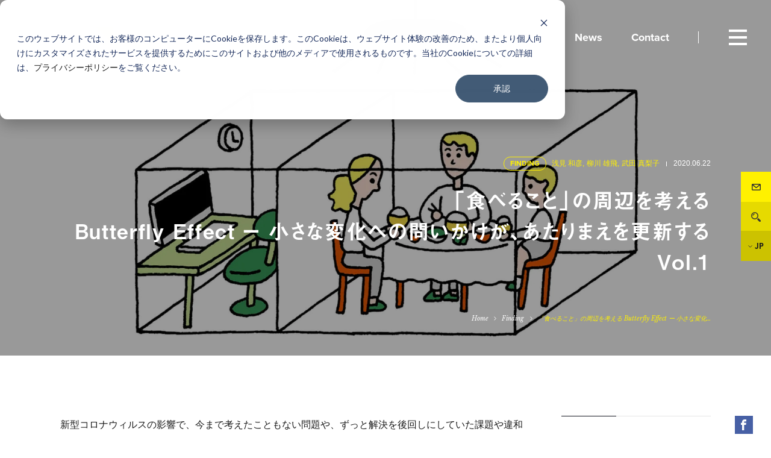

--- FILE ---
content_type: text/html; charset=UTF-8
request_url: https://loftwork.com/jp/finding/20200622_butterfly_effect01
body_size: 12464
content:
<!DOCTYPE html>
<html lang="ja" class=" -hasSubNav" data-siteurl="https://loftwork.com/jp"><!--single-->
<head prefix="og: http://ogp.me/ns# website: http://ogp.me/ns/article#">
<meta http-equiv="X-UA-Compatible" content="IE=Edge">
<meta charset="UTF-8">
<meta name="viewport" content="width=device-width, initial-scale=1, viewport-fit=cover">
<meta name="description" content="新型コロナウィルスの影響で顕在化した、考えたこともない問題や、後回しにしていた課題。これらを新たな「気づき」として捉え直すと、新しい日常をつくる出発点となりそうです。本連載では、ロフトワークメンバーの視点で、小さな気付きを発信します。" />
<meta property="og:description" content="新型コロナウィルスの影響で顕在化した、考えたこともない問題や、後回しにしていた課題。これらを新たな「気づき」として捉え直すと、新しい日常をつくる出発点となりそうです。本連載では、ロフトワークメンバーの視点で、小さな気付きを発信します。" />
<meta property="og:title" content="「食べること」の周辺を考える  Butterfly Effect ー 小さな変化への問いかけが、あたりまえを更新する Vol.1 | Finding | 株式会社ロフトワーク" />
<meta property="og:url" content="https://loftwork.com/jp/finding/20200622_butterfly_effect01" />
<meta property="og:image" content="https://dot0va6orx9ro.cloudfront.net/wp-content/uploads/sites/2/2020/06/01.jpg" />
<meta property="og:type" content="article" />
<meta property="og:site_name" content="株式会社ロフトワーク" />
<meta property="fb:app_id" content="955146701343940">
<meta name="twitter:card" content="summary_large_image">
<meta name="twitter:site" content="@loftwork">
<meta name="msapplication-TileColor" content="#000">
<meta name="msapplication-TileImage" content="https://loftwork.com/common/icons/mstile-144x144.png?1">
<link rel="manifest" href="https://loftwork.com/common/icons/manifest.json">
<link rel="shortcut icon" href="https://loftwork.com/common/icons/favicon.ico?1">
<link rel="icon" href="https://loftwork.com/common/icons/favicon.ico?1">
<link rel="apple-touch-icon" href="https://loftwork.com/common/icons/apple-touch-icon-144x144.png?1" sizes="144x144">
<link rel="apple-touch-icon" href="https://loftwork.com/common/icons/apple-touch-icon-152x152.png?1" sizes="152x152">
<link rel="apple-touch-icon" href="https://loftwork.com/common/icons/apple-touch-icon-180x180.png?1" sizes="180x180">
<link rel="apple-touch-icon" href="https://loftwork.com/common/icons/apple-touch-icon.png?1">
<link rel="icon" type="image/png" href="https://loftwork.com/common/icons/favicon-16x16.png?1" sizes="16x16">
<link rel="icon" type="image/png" href="https://loftwork.com/common/icons/favicon-32x32.png?1" sizes="32x32">
<link rel="icon" type="image/png" href="https://loftwork.com/common/icons/favicon-96x96.png?1" sizes="96x96">
<link rel="icon" type="image/png" href="https://loftwork.com/common/icons/favicon-196x196.png?1" sizes="196x196">
<script>(function(html){html.className = html.className.replace(/\bno-js\b/,'js')})(document.documentElement);</script>
<link rel='stylesheet' id='vendor-style-css'  href='https://loftwork.com/common/css/style_vendor.min.css?ver=6864' type='text/css' media='all' />
<link rel='stylesheet' id='theme-style-css'  href='https://loftwork.com/common/css/style.min.css?ver=6864' type='text/css' media='all' />
<link rel='stylesheet' id='font-libre-css'  href='//fonts.googleapis.com/css?family=Libre+Baskerville:400,400i' type='text/css' media='all' />
<link rel='prev' title='2020618_CreatorZine寄稿記事_松本亮平vol.1' href='https://loftwork.com/jp/finding/2020618_directortips01' />
<link rel='next' title='20200629_組織は、1人の想いから変わり始める ボトムアップで組織を突き動かすために必要なこと' href='https://loftwork.com/jp/finding/20200629_bottom-up' />
<link rel="canonical" href="https://loftwork.com/jp/finding/20200622_butterfly_effect01" />
<link rel='shortlink' href='https://loftwork.com/jp/?p=61111' />
<style type="text/css">.recentcomments a{display:inline !important;padding:0 !important;margin:0 !important;}</style>
<title>「食べること」の周辺を考える  Butterfly Effect ー 小さな変化への問いかけが、あたりまえを更新する Vol.1 | Finding | 株式会社ロフトワーク</title>
<!-- typekit -->
<script src="https://use.typekit.net/hiw0iaz.js"></script>
<script>try{Typekit.load({ async: true });}catch(e){}</script>
<style>
.footer__btnsIcn.-conversion0{
background-image: url('https://dot0va6orx9ro.cloudfront.net/wp-content/uploads/sites/2/2018/01/icn-event.svg');
}
a:hover .footer__btnsIcn.-conversion0{
background-image: url('https://dot0va6orx9ro.cloudfront.net/wp-content/uploads/sites/2/2018/01/icn-event-navy.svg');
}
.footer__btnsIcn.-conversion1{
background-image: url('https://dot0va6orx9ro.cloudfront.net/wp-content/uploads/sites/2/2018/01/icn-company.svg');
}
a:hover .footer__btnsIcn.-conversion1{
background-image: url('https://dot0va6orx9ro.cloudfront.net/wp-content/uploads/sites/2/2018/01/icn-company-navy.svg');
}
.footer__btnsIcn.-conversion2{
background-image: url('https://dot0va6orx9ro.cloudfront.net/wp-content/uploads/sites/2/2018/01/icn-mm.svg');
}
a:hover .footer__btnsIcn.-conversion2{
background-image: url('https://dot0va6orx9ro.cloudfront.net/wp-content/uploads/sites/2/2018/01/icn-mm-navy.svg');
}
</style>
<meta name="facebook-domain-verification" content="i71p537mu8h1btnwpqyi5oorjdp7ty" />
<!-- Google Tag Manager -->
<script>(function(w,d,s,l,i){w[l]=w[l]||[];w[l].push({'gtm.start':
new Date().getTime(),event:'gtm.js'});var f=d.getElementsByTagName(s)[0],
j=d.createElement(s),dl=l!='dataLayer'?'&l='+l:'';j.async=true;j.src=
'https://www.googletagmanager.com/gtm.js?id='+i+dl;f.parentNode.insertBefore(j,f);
})(window,document,'script','dataLayer','GTM-TVHQPR7');</script>
<!-- End Google Tag Manager --><style type="text/css">
.entryContents2  {
position: relative;
padding: 1.85714em 5.71429em;
margin-top: 2.125em;
background-color: #f7f7f7;
text-align:center;
}
</style>
</head>
<body class="finding-template-default single single-finding postid-61111 drawer drawer--top transparentHeaderPage">
<div class="container surfpoint" id="page">
<header class="header -transparent">
<div class="header__inner innerBlock">
<p class="header__logo"><a href="https://loftwork.com/jp"><img src="/common/img/cmn/logo-lw.svg?1" alt="loftwork"></a></p>      <div class="header__search for-sp">
<button type="button" class="header__searchIcon -btnOpenSearch">Search</button>
</div>
<nav class="header__gnav">
<ul class="header__gnavList">
<li class="header__gnavItem"><a href="/jp/about"><span>About</span></a></li>
<li class="header__gnavItem"><a href="/jp/work"><span>Work</span></a></li>
<li class="header__gnavItem"><a href="/jp/finding"><span>Findings</span></a></li>
<li class="header__gnavItem"><a href="/jp/event"><span>Events</span></a></li>
<li class="header__gnavItem"><a href="/jp/people"><span>People</span></a></li>
<li class="header__gnavItem"><a href="/jp/news"><span>News</span></a></li>
<li class="header__gnavItem"><a href="/jp/contact2"><span>Contact</span></a></li>
</ul>
</nav>
</div>
</header>
<!-- /.header -->
<nav class="modalMenu layout2020">
<button type="button" class="drawer-toggle drawer-hamburger" aria-controls="global-nav" aria-label="グローバルナビゲーション">
<span class="drawer-hamburger-icon"></span>
</button>
<div class="modalMenu__inner drawer-nav" id="global-nav">
<div class="modalMenu__gnav">
<div class="modalMenu__gnavInner">
<div class="modalMenu__gnavItem">
<ul class="modalMenu__list">
<li class="modalMenu__item"><a href="/jp/about"><span class="modalMenu__name -ja"><span>ロフトワークについて</span></span><span class="modalMenu__name -en -large"><span>About</span></span></a></li>
<li class="modalMenu__item"><a href="/jp/work"><span class="modalMenu__name -ja"><span>プロジェクト・事例</span></span><span class="modalMenu__name -en -large"><span>Work</span></span></a></li>
<li class="modalMenu__item"><a href="/jp/finding"><span class="modalMenu__name -ja"><span>ロフトワークの考え方・作り方</span></span><span class="modalMenu__name -en -large"><span>Findings</span></span></a></li>
<li class="modalMenu__item"><a href="/jp/event"><span class="modalMenu__name -ja"><span>開催予定のイベント・レポート</span></span><span class="modalMenu__name -en -large"><span>Events</span></span></a></li>
</ul>
<ul class="modalMenu__list">
<li class="modalMenu__item"><a href="/jp/people"><span class="modalMenu__name -ja"><span>ロフトワークの⼈</span></span><span class="modalMenu__name -en -large"><span>People</span></span></a></li>
<li class="modalMenu__item"><a href="/jp/news"><span class="modalMenu__name -ja"><span>ニュース</span></span><span class="modalMenu__name -en -large"><span>News</span></span></a></li>
<li class="modalMenu__item"><a href="/jp/contact2"><span class="modalMenu__name -ja"><span>お問い合わせ</span></span><span class="modalMenu__name -en -large"><span>Contact</span></span></a></li>
</ul>
</div>
<!-- /.modalMenu__gnavItem -->
<div class="modalMenu__gnavItem">
<ul class="modalMenu__list">
<li class="modalMenu__item"><a href="/jp/download"><span class="modalMenu__name -ja -small"><span>資料ダウンロード</span></span><span class="modalMenu__name -en"><span>Download</span></span></a></li>
<li class="modalMenu__item"><a href="/jp/recruit"><span class="modalMenu__name -ja -small"><span>採用情報</span></span><span class="modalMenu__name -en"><span>Recruit</span></span></a></li>
<li class="modalMenu__item"><a href="/jp/company"><span class="modalMenu__name -ja -small"><span>会社情報</span></span><span class="modalMenu__name -en"><span>Company Profile</span></span></a></li>
<li class="modalMenu__item"><a href="/jp/where"><span class="modalMenu__name -ja -small"><span>所在地</span></span><span class="modalMenu__name -en"><span>Access</span></span></a></li>
</ul>
</div>
<!-- /.modalMenu__gnavItem -->
</div>
</div>
<!-- /.modalMenu__gnav -->
<div class="modalMenu__link">
<div class="modalMenu__linkGroup">
<span class="modalMenu__linkTitle for-pc-ib">Sns</span>
<ul class="modalMenu__linkList">
<li class="modalMenu__linkItem">
<a href="https://www.facebook.com/loftwork/" target="_blank" class="btn -circle -yellow">
<div class="modalMenu_linkIcon"><img src="https://dot0va6orx9ro.cloudfront.net/wp-content/uploads/sites/2/2018/01/icn-fb-navy.svg" alt="Facebook"></div>
</a>
</li>
<li class="modalMenu__linkItem">
<a href="https://x.com/loftwork" target="_blank" class="btn -circle -yellow">
<div class="modalMenu_linkIcon"><img src="https://dot0va6orx9ro.cloudfront.net/wp-content/uploads/sites/2/2024/06/x_com-1.png" alt="エックス"></div>
</a>
</li>
<li class="modalMenu__linkItem">
<a href="https://www.instagram.com/loftwork_com/" target="_blank" class="btn -circle -yellow">
<div class="modalMenu_linkIcon"><img src="https://dot0va6orx9ro.cloudfront.net/wp-content/uploads/sites/2/2021/01/instagram2.png" alt="Instagram"></div>
</a>
</li>
</ul>
</div>
<div class="modalMenu__linkGroup for-pc">
<span class="modalMenu__linkTitle">
<a href="https://loftwork.com/jp/contact2" target="_blank" class="link -icn -mail -yellow"><span>Contact</span></a>
</span>
</div>
<!-- <div class="modalMenu__linkGroup">
<span class="modalMenu__linkTitle">
<a href="" class="link -icn -login"><span>Login</span></a>
</span>
</div> -->
<div class="modalMenu__linkGroup">
<span class="modalMenu__linkTitle -lang">
<a href="/jp/" class="link -current"><span>JP</span></a>
</span><span class="modalMenu__linkTitle -lang">
<a href="/en/" class="link "><span>EN</span></a>
</span><span class="modalMenu__linkTitle -lang">
<a href="/tc/" class="link "><span>TC</span></a>
</span>
</div>
</div>
<!-- /.modalMenu__link -->
</div>
<!-- /.modalMenu -->
</nav>
<!-- /.modalMenu -->
<div class="modalMenu -search" id="search-nav">
<div class="modalMenu__inner modalMenu__modalSearch">
<div class="modalPanel__controler">
<button type="button" class="modalPanel__closebtn">
<span class="modalPanel__closebtnIcon">close</span>
</button>
</div>
<!-- /.modalPanel__nav -->
<div class="modalPanel__content">        <div class="modalPanel__header">
<span class="modalPanel__title">Search</span>
<span class="modalPanel__desc">探したいワードを入力してください</span>
</div>
<div class="modalPanel__form">
<form method="get" action="https://loftwork.com/jp/search">
<input type="text" placeholder="デザイン経営、Webサイト、地域、空間デザイン" name="q">
<button type="submit"></button>
</form>
</div>
<div class="modalPanel__keyword">
<span class="modalPanel__keywordTitle">Popular Keywords</span>
<p class="modalPanel__keywordItem">
<span><a href="https://loftwork.com/jp/tags_main/designkeiei">デザイン経営</a></span>
、<span><a href="https://loftwork.com/jp/tags_main/website">Webサイト</a></span>
、<span><a href="https://loftwork.com/jp/tags_main/regional_issues">地域</a></span>
、<span><a href="https://loftwork.com/jp/tags_main/space_design">空間デザイン</a></span>
</p>
</div>
</div>
<!-- /.modalPanel__content -->
<div class="modalMenu__link">
<div class="modalMenu__linkGroup">
<span class="modalMenu__linkTitle for-pc-ib">Sns</span>
<ul class="modalMenu__linkList">
<li class="modalMenu__linkItem">
<a href="https://www.facebook.com/loftwork/" target="_blank" class="btn -circle -yellow">
<div class="modalMenu_linkIcon"><img src="https://dot0va6orx9ro.cloudfront.net/wp-content/uploads/sites/2/2018/01/icn-fb-navy.svg" alt="Facebook"></div>
</a>
</li>
<li class="modalMenu__linkItem">
<a href="https://x.com/loftwork" target="_blank" class="btn -circle -yellow">
<div class="modalMenu_linkIcon"><img src="https://dot0va6orx9ro.cloudfront.net/wp-content/uploads/sites/2/2024/06/x_com-1.png" alt="エックス"></div>
</a>
</li>
<li class="modalMenu__linkItem">
<a href="https://www.instagram.com/loftwork_com/" target="_blank" class="btn -circle -yellow">
<div class="modalMenu_linkIcon"><img src="https://dot0va6orx9ro.cloudfront.net/wp-content/uploads/sites/2/2021/01/instagram2.png" alt="Instagram"></div>
</a>
</li>
</ul>
</div>
<div class="modalMenu__linkGroup for-pc">
<span class="modalMenu__linkTitle">
<a href="https://loftwork.com/jp/contact2" class="link -icn -mail -yellow"><span>Contact</span></a>
</span>
</div>
<!-- <div class="modalMenu__linkGroup">
<span class="modalMenu__linkTitle">
<a href="" class="link -icn -login"><span>Login</span></a>
</span>
</div> -->
<div class="modalMenu__linkGroup">
<span class="modalMenu__linkTitle -lang">
<a href="/jp/" class="link -current"><span>JP</span></a>
</span><span class="modalMenu__linkTitle -lang">
<a href="/en/" class="link "><span>EN</span></a>
</span><span class="modalMenu__linkTitle -lang">
<a href="/tc/" class="link "><span>TC</span></a>
</span>
</div>
</div>
<!-- /.modalMenu__link -->
</div>
<!-- /.modalMenu__modalSearch -->
</div>
<!-- /.-search -->
<nav class="subNav">
<div class="subNav__inner subNav__toggleContainer">
<div class="subNav__title subNav__toggleBtn">
<p class="subNav__titleText"><span>Summary</span></p>
</div>
<div class="subNav__toggleContent is-list-circle">
<div class="subNav__toggleContentInner">
<div id="scrollContainer">
<div class="scrollContainerInner">
<nav class="subNav__group -summaryHeader">
<ol class="subNav__list -num -summaryHeaderList">
</ol>
</nav>
<nav class="subNav__group">
<p class="subNav__subtitle">Share</p>
<div class="subNav__snsOuter">
<ul class="subNav__snsList">
<li class="subNav__snsItem -fb">
<a href="https://www.facebook.com/share.php?u=https%3A%2F%2Floftwork.com%2Fjp%2Ffinding%2F20200622_butterfly_effect01" onclick="window.open(this.href, 'FBwindow', 'width=650, height=450, menubar=no, toolbar=no, scrollbars=yes'); return false;"><span class="icn-fb icn-white"></span></a>
</li>
<li class="subNav__snsItem -tw">
<a href="https://twitter.com/share?url=https%3A%2F%2Floftwork.com%2Fjp%2Ffinding%2F20200622_butterfly_effect01&text=%E3%80%8C%E9%A3%9F%E3%81%B9%E3%82%8B%E3%81%93%E3%81%A8%E3%80%8D%E3%81%AE%E5%91%A8%E8%BE%BA%E3%82%92%E8%80%83%E3%81%88%E3%82%8B++Butterfly+Effect+%E3%83%BC+%E5%B0%8F%E3%81%95%E3%81%AA%E5%A4%89%E5%8C%96%E3%81%B8%E3%81%AE%E5%95%8F%E3%81%84%E3%81%8B%E3%81%91%E3%81%8C%E3%80%81%E3%81%82%E3%81%9F%E3%82%8A%E3%81%BE%E3%81%88%E3%82%92%E6%9B%B4%E6%96%B0%E3%81%99%E3%82%8B+Vol.1" onclick="window.open(this.href, 'TWwindow', 'width=650, height=450, menubar=no, toolbar=no, scrollbars=yes'); return false;"><span class="icn-tw icn-white"></span></a>
</li>
<li class="subNav__snsItem -hb">
<a href="https://b.hatena.ne.jp/add?mode=confirm&url=https://loftwork.com/jp/finding/20200622_butterfly_effect01&title=%E3%80%8C%E9%A3%9F%E3%81%B9%E3%82%8B%E3%81%93%E3%81%A8%E3%80%8D%E3%81%AE%E5%91%A8%E8%BE%BA%E3%82%92%E8%80%83%E3%81%88%E3%82%8B++Butterfly+Effect+%E3%83%BC+%E5%B0%8F%E3%81%95%E3%81%AA%E5%A4%89%E5%8C%96%E3%81%B8%E3%81%AE%E5%95%8F%E3%81%84%E3%81%8B%E3%81%91%E3%81%8C%E3%80%81%E3%81%82%E3%81%9F%E3%82%8A%E3%81%BE%E3%81%88%E3%82%92%E6%9B%B4%E6%96%B0%E3%81%99%E3%82%8B+Vol.1" data-hatena-bookmark-title="%E3%80%8C%E9%A3%9F%E3%81%B9%E3%82%8B%E3%81%93%E3%81%A8%E3%80%8D%E3%81%AE%E5%91%A8%E8%BE%BA%E3%82%92%E8%80%83%E3%81%88%E3%82%8B++Butterfly+Effect+%E3%83%BC+%E5%B0%8F%E3%81%95%E3%81%AA%E5%A4%89%E5%8C%96%E3%81%B8%E3%81%AE%E5%95%8F%E3%81%84%E3%81%8B%E3%81%91%E3%81%8C%E3%80%81%E3%81%82%E3%81%9F%E3%82%8A%E3%81%BE%E3%81%88%E3%82%92%E6%9B%B4%E6%96%B0%E3%81%99%E3%82%8B+Vol.1" onclick="window.open(this.href, 'HBwindow', 'width=650, height=450, menubar=no, toolbar=no, scrollbars=yes'); return false;"><span class="icn-hb icn-white"></span></a>
</li>
</ul>
</div>
</nav>
<nav class="breadcrumbs">
<ul class="breadcrumbs__list">
<li class="breadcrumbs__item"><a href="https://loftwork.com/jp/">Home</a></li>
<li class="breadcrumbs__item"><a href="https://loftwork.com/jp/finding">Finding</a></li><li class="breadcrumbs__item">「食べること」の周辺を考える  Butterfly Effect ー 小さな変化…</li>  </ul>
</nav>
</div>
</div>
</div>
</div>
</div>
</nav>
<!-- /.subNav -->
<div class="floatingNav">
<ul class="floatingNav__list">
<li class="floatingNav__item -mail">
<a href="/jp/contact2" target="_blank">Contact</a>
<div class="floatingNav__balloon">
<span class="floatingNav__balloon__text">お問い合わせはこちら</span>
</div>
</li>
<li class="floatingNav__item -search"><button type="button" class="-btnOpenSearch">Search</button></li>
<li class="floatingNav__item -lang">
<a href="" class="toggle_langBtn"><span>JP</span></a>
<ul class="floatingNav__LangList toggle_langList"><li class="floatingNav__item -langItem"><a href="/en/"><span>EN</span></a></li><li class="floatingNav__item -langItem"><a href="/tc/"><span>TC</span></a></li>    </ul>
</li>
</ul>
</div>
<!-- /.floatingNav -->
<article class="mainContents">
<header class="entryHeader">
<picture class="ct-entryHeader__bg-img">
<img src="https://dot0va6orx9ro.cloudfront.net/wp-content/uploads/sites/2/2020/06/01.jpg" alt="">
</picture>
<div class="entryHeader__inner">
<div class="entryHeader__meta">
<span class="tag -yellow">FINDING</span>
<div class="entryHeader__subtextBox">
<span class="entryHeader__subtext">浅見 和彦, </span><span class="entryHeader__subtext">柳川 雄飛, </span><span class="entryHeader__subtext">武田 真梨子</span>        <span class="entryHeader__subtext -date -white">2020.06.22</span>
</div>
</div>
<h1 class="entryHeader__title">
<span class="entryHeader__subTitle"></span>
<span class="entryHeader__mainTitle">「食べること」の周辺を考える <br />
Butterfly Effect ー 小さな変化への問いかけが、あたりまえを更新する Vol.1</span>
</h1>
<nav class="breadcrumbs">
<ul class="breadcrumbs__list">
<li class="breadcrumbs__item"><a href="https://loftwork.com/jp/">Home</a></li>
<li class="breadcrumbs__item"><a href="https://loftwork.com/jp/finding">Finding</a></li><li class="breadcrumbs__item">「食べること」の周辺を考える  Butterfly Effect ー 小さな変化…</li>  </ul>
</nav>
</div>
</header>
<!-- /.entryHeader -->
<div class="columnOuter entryColumn">
<aside class="subColumn -asideMenu for-pc">
<div class="floatingColumn">
<div class="asideGroup">
<nav class="asideGroup__nav -summaryNav">
<p class="asideGroup__navTitle">Summary</p>
</nav>
<nav class="asideGroup__nav -hide_by_action">
<p class="asideGroup__navTitle">Method</p>
<ul class="asideGroup__navList">
<li class="asideGroup__navItem">
<a href="https://loftwork.com/jp/method/butterfly_effect">小さな変化への問いかけが、あたりまえを更新する</a>
</li>  </ul>
</nav>
<nav class="asideGroup__nav -hide_by_action">
<p class="asideGroup__navTitle">Tag</p>
<ul class="hash-list">
<li class="hash"><a href="https://loftwork.com/jp/tags_main/ui_ux">#UIデザイン</a></li>  </ul>
</nav><div class="floatingNav -snsNav">
<ul class="floatingNav__list">
<li class="floatingNav__item -fb">
<a href="https://www.facebook.com/share.php?u=https%3A%2F%2Floftwork.com%2Fjp%2Ffinding%2F20200622_butterfly_effect01" onclick="window.open(this.href, 'FBwindow', 'width=650, height=450, menubar=no, toolbar=no, scrollbars=yes'); return false;"><span class="icn-fb icn-white"></span><span class="u-visually-hidden">Facebook</span></a>
<p class="sns-count">14</p>
<p data-sc-fb="https://loftwork.com/jp/finding/20200622_butterfly_effect01" style="display: none;"></p>
</li>
<li class="floatingNav__item -tw">
<a href="https://twitter.com/share?url=https%3A%2F%2Floftwork.com%2Fjp%2Ffinding%2F20200622_butterfly_effect01&text=%E3%80%8C%E9%A3%9F%E3%81%B9%E3%82%8B%E3%81%93%E3%81%A8%E3%80%8D%E3%81%AE%E5%91%A8%E8%BE%BA%E3%82%92%E8%80%83%E3%81%88%E3%82%8B++Butterfly+Effect+%E3%83%BC+%E5%B0%8F%E3%81%95%E3%81%AA%E5%A4%89%E5%8C%96%E3%81%B8%E3%81%AE%E5%95%8F%E3%81%84%E3%81%8B%E3%81%91%E3%81%8C%E3%80%81%E3%81%82%E3%81%9F%E3%82%8A%E3%81%BE%E3%81%88%E3%82%92%E6%9B%B4%E6%96%B0%E3%81%99%E3%82%8B+Vol.1" onclick="window.open(this.href, 'TWwindow', 'width=650, height=450, menubar=no, toolbar=no, scrollbars=yes'); return false;"><span class="icn-tw icn-white"></span><span class="u-visually-hidden">X</span></a>
<p class="sns-count">0</p>
<p data-sc-tw="https://loftwork.com/jp/finding/20200622_butterfly_effect01" style="display: none;"></p>
</li>
<li class="floatingNav__item -hb">
<a href="https://b.hatena.ne.jp/add?mode=confirm&url=https://loftwork.com/jp/finding/20200622_butterfly_effect01&title=%E3%80%8C%E9%A3%9F%E3%81%B9%E3%82%8B%E3%81%93%E3%81%A8%E3%80%8D%E3%81%AE%E5%91%A8%E8%BE%BA%E3%82%92%E8%80%83%E3%81%88%E3%82%8B++Butterfly+Effect+%E3%83%BC+%E5%B0%8F%E3%81%95%E3%81%AA%E5%A4%89%E5%8C%96%E3%81%B8%E3%81%AE%E5%95%8F%E3%81%84%E3%81%8B%E3%81%91%E3%81%8C%E3%80%81%E3%81%82%E3%81%9F%E3%82%8A%E3%81%BE%E3%81%88%E3%82%92%E6%9B%B4%E6%96%B0%E3%81%99%E3%82%8B+Vol.1" data-hatena-bookmark-title="%E3%80%8C%E9%A3%9F%E3%81%B9%E3%82%8B%E3%81%93%E3%81%A8%E3%80%8D%E3%81%AE%E5%91%A8%E8%BE%BA%E3%82%92%E8%80%83%E3%81%88%E3%82%8B++Butterfly+Effect+%E3%83%BC+%E5%B0%8F%E3%81%95%E3%81%AA%E5%A4%89%E5%8C%96%E3%81%B8%E3%81%AE%E5%95%8F%E3%81%84%E3%81%8B%E3%81%91%E3%81%8C%E3%80%81%E3%81%82%E3%81%9F%E3%82%8A%E3%81%BE%E3%81%88%E3%82%92%E6%9B%B4%E6%96%B0%E3%81%99%E3%82%8B+Vol.1" onclick="window.open(this.href, 'HBwindow', 'width=650, height=450, menubar=no, toolbar=no, scrollbars=yes'); return false;"><span class="icn-hb icn-white"></span><span class="u-visually-hidden">はてなブックマーク</span></a>
<p class="sns-count">0</p>
</li>
</ul>
</div>
<!-- /. -snsNav -->
<!-- set_side_highlight -->
</div>
</div>
</aside>
<!-- /.subColumn -->
<section class="mainColumn">
<section class="entryContents">
<div class="wysiwyg freeArea">
<p>新型コロナウィルスの影響で、今まで考えたこともない問題や、ずっと解決を後回しにしていた課題や違和感に直面することが増えています。これらを、新たな「気づき」として捉え直してみると、新しい日常をつくる出発点となりそうです。必要は発明の母、窮すれば通ず。本連載では、毎回お題ごとにロフトワークメンバーがそれぞれ個人の視点で、小さな気付きを発信します。</p>
<p>今回のテーマは <strong>“「食べること」の周辺を考える”</strong></p>
<p>いつ、誰と、どこで食べるのか。食べるものをどう選んで、手に入れるか。「食べること」の周辺に改めて着目して問い直すことで、食べる体験がもっと豊かになるヒントが見つかりそうです。</p>
</div>
<h2 class="postSet__heading">ご飯は強烈なリフレッシュ</h2>
<div class="imageSet">
<figure class="wp-caption"><img src="https://dot0va6orx9ro.cloudfront.net/wp-content/uploads/sites/2/2020/06/01.jpg" alt="">            </figure>
</div>
<div class="wysiwyg freeArea">
<p>在宅勤務中、今までは休みの日だけだったが、平日であっても昼ごはんと夜ご飯の時間になると、妻と子どもとテーブルにつき、一緒にご飯を食べた。</p>
<p>食事の時間になった瞬間、半ば強制的に会社員の僕から、夫であり父親の僕に切り替わっていることに気づいた。 これは、今までの職場での昼食体験とは全く異なる感覚であり、在宅勤務ならではの発見だった。</p>
<p>この強制的なスイッチはリフレッシュという意味でメンタル的に良い影響を及ぼした。</p>
<p><div class="entryContents2"><strong>“どうすれば、職場での昼食も、家族との食事のように強烈なリフレッシュ体験を生み出せるだろうか？”</strong></div>
</p>
<div style="text-align:right">ー<a href="https://loftwork.com/jp/people/kazuhiko_asami">Kazuhiko Asami</a>（Producer)</a></div>
</div>
<h2 class="postSet__heading">料理に使う食材は、自分で栽培管理する暮らしへ</h2>
<div class="imageSet">
<figure class="wp-caption"><img src="https://dot0va6orx9ro.cloudfront.net/wp-content/uploads/sites/2/2020/06/02.jpg" alt="">            </figure>
</div>
<div class="wysiwyg freeArea">
<p>一時、近所のスーパーのお米が品切れになっていた。</p>
<p>自粛による生活スタイルの変化からか、「主食となるお米は切らさぬよう手元にストックしておきたい」というみんなのちょっとした不安が重なっていったのだろうか。</p>
<p>その光景を見ても焦りや不安を感じていなかった私は、「スーパーに無くても、産地があれば大丈夫」と田畑に実る新鮮な野菜やお米を自ら収穫する原体験を思い出していた。自分で食べる分の野菜やお米の育成状況を自分で管理することができれば、もしかしたら、食材が手に入らないという不安な気持ちを少しは軽くすることができるのではないか？</p>
<p>AIやIoTの技術と生産者として一線で活躍するエキスパートのサポートのもと、遠隔で自分の畑を管理する。そんなゲーム感覚でリアルに食べる野菜を管理していく暮らしもありかもしれない。</p>
<p><div class="entryContents2">
<strong>“どうすれば、自分が生産者に近い立場で食材を調達することが日常化するのだろうか？”</strong></div>
</p>
<div style="text-align:right">ー<a href="https://loftwork.com/jp/people/mariko_takeda">Mariko Takeda</a>（Creative Director)</a></div>
</div>
<h2 class="postSet__heading">毎日の食事が楽しくなる献立</h2>
<div class="imageSet">
<figure class="wp-caption"><img src="https://dot0va6orx9ro.cloudfront.net/wp-content/uploads/sites/2/2020/06/03.jpg" alt="">            </figure>
</div>
<div class="wysiwyg freeArea">
<p>在宅勤務のあいだ、自宅で料理をすることが増えた。</p>
<p>でも、毎回のように「今日何食べよう？」と悩んでしまう。「今日はアレが食べたい！」とすぐに思いつけば良いのだけれど、考えても思い浮かばないときは、冷蔵庫にあるもので適当に済ませたり、仕事で疲れてしまったときは、献立を考える気力もなく、宅配を頼んでしまうこともあった。</p>
<p>それはそれでお腹は満たされるけど、何だか物足りない気持ちになるときもある。</p>
<p>今日食べたいものがパッと思い浮かんで、すぐ作れたら、家族の食事の時間はもっと充実した時間になるのかもしれない。</p>
<p><div class="entryContents2">
<strong>“どうすれば、毎日の食事の献立を悩まず楽しく組み立ることができるだろうか？”</strong></div>
</p>
<div style="text-align:right">ー<a href="https://loftwork.com/jp/people/yuhi_yanagawa">Yuhi Yanagawa</a>（Producer）</a></div>
</div>
<div class="frameBlock -hasborder -author">
<div class="frameBlock__inner">
<div class="media">
<div class="media__thumb">
<figure><a href="https://loftwork.com/jp/people/kazuhiko_asami" class="scaleThumb"><img src="https://dot0va6orx9ro.cloudfront.net/wp-content/uploads/sites/2/2017/12/asami_sq-300x300.jpg" alt="浅見 和彦"></a></figure>
</div>
<div class="media__detail">
<p class="itemLabel media__label">
<span class="itemLabel__category">Author</span><span class="itemLabel__title">浅見 和彦</span><span class="itemLabel__sub">（SPCSプロデューサー）</span>
</p>
<p class="itemText media__text">2014年、株式会社ロフトワークにプロデューサーとして入社。ブランディング、サービスデザイン、街づくりなど、多様なプロジェクトに携わる。2018年に、STYLY・PARCO・ロフトワークによるXR領域での世界同時多発的な実験的プロジェクト「NEWVIEW Project」を担当。これを契機に、2021年に株式会社ロフトワークを退職し、株式会社STYLYに入社。STYLYでは「NEWVIEW」の総合プロデュースをはじめ、XR技術を活用して企業や地方自治体との事業創出支援などを手がける。<br />
現在は、ロフトワークが推進するSPCSプロジェクトのプロデュースを担当するほか、クリエイティブ関連企業にて編集長、自治体と連携したXRプロジェクトを担当するなど活動の幅を広げている。<br />
過去には、東京都および東京都歴史文化財団によるシビック・クリエイティブ・ベース東京［CCBT］では、アーティストフェローとして都市回遊型展覧会「AUGMENTED SITUATION D」を開催。奈良県の芸術祭「MIND TRAIL 奥大和 心のなかの美術館」では、エリアディレクターを務めた。<br />
最近の関心テーマは、 リアルとバーチャル / 人間と人間以外 / 人口と自然 / 夢と現実など、対立する概念のあいだに存在するグラデーションや曖昧さといった「境界」。</p>
<span class="media__link"><a href="https://loftwork.com/jp/people/kazuhiko_asami" class="link -emphasis -arw">Profile</a></span>
</div>
</div>
</div>
</div>
<div class="frameBlock -hasborder -author">
<div class="frameBlock__inner">
<div class="media">
<div class="media__thumb">
<figure><img src="https://dot0va6orx9ro.cloudfront.net/wp-content/uploads/sites/2/2019/04/mariko_takeda_sq-1-300x300.jpg" alt="武田 真梨子"></figure>
</div>
<div class="media__detail">
<p class="itemLabel media__label">
<span class="itemLabel__category">Author</span><span class="itemLabel__title">武田 真梨子</span><span class="itemLabel__sub">（FabCafe クリエイティブディレクター）</span>
</p>
<p class="itemText media__text">筑波大学生命環境科学研究科修士課程修了。ミジンコの遺伝子解析や土壌微生物の単離など、小さな生物の生命メカニズムを研究した後、高校理科教諭を経て研究所職員として生物を指標とした研究に従事。研究活動を通して50年、100年後の地球環境と持続的な開発に関心を持つようになり科学館に転職。技術革新にまつわる”問”や、研究機関と市民との対話を目的とした企画運営を実施。アート、テクノロジー、デザインの融合促進を目指し、2018年ロフトワークに入社。夏と海と解剖観察が好き。</p>
</div>
</div>
</div>
</div>
<div class="frameBlock -hasborder -author">
<div class="frameBlock__inner">
<div class="media">
<div class="media__thumb">
<figure><img src="https://dot0va6orx9ro.cloudfront.net/wp-content/uploads/sites/2/2018/07/yanagawa_yuhi_sq-300x300.jpg" alt="柳川 雄飛"></figure>
</div>
<div class="media__detail">
<p class="itemLabel media__label">
<span class="itemLabel__category">Author</span><span class="itemLabel__title">柳川 雄飛</span><span class="itemLabel__sub">（）</span>
</p>
<p class="itemText media__text">大学卒業後、Web広告業界で6年間にわたり営業・メディア開拓・新規事業立ち上げまで様々な事業に従事。その後、2014年に株式会社ロフトワークに入社。プロデューサーとして企業のコミュニケーション戦略から新規事業のコンセプト策定、Webサイトリニューアルなど幅広いプロジェクト設計を担当する。また本業の傍らで、地域活性のプロジェクトに関わったことがきっかけとなり、ロフトワークでも、地域にまつわるプロジェクトへと活動の幅を広げている。</p>
</div>
</div>
</div>
</div>
</section>
<div class="ct-snsGroup">
<div class="ct-snsCol2Box">
<div class="ct-snsCol2Box__item">
<a href="http://twitter.com/share?url=https%3A%2F%2Floftwork.com%2Fjp%2Ffinding%2F20200622_butterfly_effect01&text=%E3%80%8C%E9%A3%9F%E3%81%B9%E3%82%8B%E3%81%93%E3%81%A8%E3%80%8D%E3%81%AE%E5%91%A8%E8%BE%BA%E3%82%92%E8%80%83%E3%81%88%E3%82%8B++Butterfly+Effect+%E3%83%BC+%E5%B0%8F%E3%81%95%E3%81%AA%E5%A4%89%E5%8C%96%E3%81%B8%E3%81%AE%E5%95%8F%E3%81%84%E3%81%8B%E3%81%91%E3%81%8C%E3%80%81%E3%81%82%E3%81%9F%E3%82%8A%E3%81%BE%E3%81%88%E3%82%92%E6%9B%B4%E6%96%B0%E3%81%99%E3%82%8B+Vol.1" onclick="window.open(this.href, 'TWwindow', 'width=650, height=450, menubar=no, toolbar=no, scrollbars=yes'); return false;" class="btn -emphasis -huge ct-bgTw">
<div class="ct-posi__relative ct-disp__iBlock">
<p class="ct-snsCol2Box__icn -tw">
<span class="icn-tw icn-white"></span>
</p>
ポスト            </div>
</a>
</div>
<!-- /.ct-snsCol2Box__item -->
<div class="ct-snsCol2Box__item">
<a href="http://www.facebook.com/share.php?u=https%3A%2F%2Floftwork.com%2Fjp%2Ffinding%2F20200622_butterfly_effect01" onclick="window.open(this.href, 'FBwindow', 'width=650, height=450, menubar=no, toolbar=no, scrollbars=yes'); return false;" class="btn -emphasis -huge ct-bgFb">
<div class="ct-posi__relative ct-disp__iBlock">
<p class="ct-snsCol2Box__icn -fb">
<span class="ct-icn-fbBox">
<span class="ct-icn-fbBox__inner">
<span class="icn-fb"></span>
</span>
</span>
</p>
シェアする            </div>
</a>
</div>
<!-- /.ct-snsCol2Box__item -->
</div>
</div>
</section>
<!-- /.mainColumn -->
</div>
<!-- /.columnOuter -->
<section class="frameBlock -related ct-frameBlock__spBggray c-rec">
<div class="frameBlock__inner">
<h2 class="itemLabel">こちらもおすすめ</h2>
<div class="entry -hasborder">
<ul class="entry__list">
<li class="entry__item" >
<div class="entry__thumb scaleThumb"><img src="https://dot0va6orx9ro.cloudfront.net/wp-content/uploads/sites/2/2025/12/luxury_6-2-373x273.jpg" alt=""></div>
<div class="entry__detail">
<div class="entry__meta">
<p class="entry__tags"><span class="tag -gold">FINDING</span></p>    </div>
<div aria-hidden="true" class="entry__title">現代のラグジュアリーとは？ 「非効率」に宿る、関係性の価値を探る</div>
<p class="entry__hash"><span class="entry__date hash">2025.12.08</span></p>  </div>
<a href="https://loftwork.com/jp/finding/talk-nonsense" class="entry__permalink" style="font-size:inherit;"><h3 class="u-visually-hidden">現代のラグジュアリーとは？ 「非効率」に宿る、関係性の価値を探る</h3></a>
</li>
<li class="entry__item" >
<div class="entry__thumb scaleThumb"><img src="https://dot0va6orx9ro.cloudfront.net/wp-content/uploads/sites/2/2025/12/54677606485_8145c38980_k-373x273.jpg" alt=""></div>
<div class="entry__detail">
<div class="entry__meta">
<p class="entry__tags"><span class="tag -gold">FINDING</span></p>    </div>
<div aria-hidden="true" class="entry__title">AIは魔法じゃない。FabCafeが問い続けるテクノロジーとの関係性</div>
<p class="entry__hash"><span class="entry__date hash">2025.12.02</span></p>  </div>
<a href="https://loftwork.com/jp/finding/aiisnotmagic-report" class="entry__permalink" style="font-size:inherit;"><h3 class="u-visually-hidden">AIは魔法じゃない。FabCafeが問い続けるテクノロジーとの関係性</h3></a>
</li>
<li class="entry__item" >
<div class="entry__thumb scaleThumb"><img src="https://dot0va6orx9ro.cloudfront.net/wp-content/uploads/sites/2/2025/12/ss4_1-373x273.jpg" alt=""></div>
<div class="entry__detail">
<div class="entry__meta">
<p class="entry__tags"><span class="tag -gold">FINDING</span></p>    </div>
<div aria-hidden="true" class="entry__title">森之宮の植生環境の過去・現在・未来  「森之宮アースダイブ」レポート</div>
<p class="entry__hash"><span class="entry__date hash">2025.12.02</span></p>  </div>
<a href="https://loftwork.com/jp/finding/20251105_osakajotobu_session4" class="entry__permalink" style="font-size:inherit;"><h3 class="u-visually-hidden">森之宮の植生環境の過去・現在・未来  「森之宮アースダイブ」レポート</h3></a>
</li>
<li class="entry__item" >
<div class="entry__thumb scaleThumb"><img src="https://dot0va6orx9ro.cloudfront.net/wp-content/uploads/sites/2/2025/11/121af272f432e14a9f5f559be568dd91-373x273.jpg" alt=""></div>
<div class="entry__detail">
<div class="entry__meta">
<p class="entry__tags"><span class="tag -gold">FINDING</span></p>    </div>
<div aria-hidden="true" class="entry__title">風土を「買う・味わう・語る」NOTONOの現在地。 「like a museum shop vol.1 能登と瀬戸と瀬戸内と」レポート </div>
<p class="entry__hash"><span class="entry__date hash">2025.11.25</span></p>  </div>
<a href="https://loftwork.com/jp/finding/like-a-museum-shop-report" class="entry__permalink" style="font-size:inherit;"><h3 class="u-visually-hidden">風土を「買う・味わう・語る」NOTONOの現在地。 「like a museum shop vol.1 能登と瀬戸と瀬戸内と」レポート </h3></a>
</li>
<li class="entry__item" >
<div class="entry__thumb scaleThumb"><img src="https://dot0va6orx9ro.cloudfront.net/wp-content/uploads/sites/2/2025/11/KV_moonshot-report-373x273.jpg" alt=""></div>
<div class="entry__detail">
<div class="entry__meta">
<p class="entry__tags"><span class="tag -gold">FINDING</span></p>    </div>
<div aria-hidden="true" class="entry__title">ここから始まる未来のために。 ──大阪・関西万博展示 内閣府/JST「ムーンショットパーク」 見て触れて感じてきたレポート</div>
<p class="entry__hash"><span class="entry__date hash">2025.11.21</span></p>  </div>
<a href="https://loftwork.com/jp/finding/moonshotpark-report" class="entry__permalink" style="font-size:inherit;"><h3 class="u-visually-hidden">ここから始まる未来のために。 ──大阪・関西万博展示 内閣府/JST「ムーンショットパーク」 見て触れて感じてきたレポート</h3></a>
</li>
<li class="entry__item" >
<div class="entry__thumb scaleThumb"><img src="https://dot0va6orx9ro.cloudfront.net/wp-content/uploads/sites/2/2025/10/202510_fco_kv-2-373x273.jpg" alt=""></div>
<div class="entry__detail">
<div class="entry__meta">
<p class="entry__tags"><span class="tag -gold">FINDING</span></p>    </div>
<div aria-hidden="true" class="entry__title">「アンフォルム」を味わう。蒸留器から生まれる、新しい感覚のデザイン</div>
<p class="entry__hash"><span class="entry__date hash">2025.10.28</span></p>  </div>
<a href="https://loftwork.com/jp/finding/takumi-fukuda-drink" class="entry__permalink" style="font-size:inherit;"><h3 class="u-visually-hidden">「アンフォルム」を味わう。蒸留器から生まれる、新しい感覚のデザイン</h3></a>
</li>
</ul>
</div>
</div>
</section>
<section class="ct-bgGray02 ct-otherColumn -tags_layout for-sp">
<h3 class="ct-ttl02 ct-fw__bold ct-f__proxima">Keywords</h3>
<div class="ct-tagListBox">
<ul class="ct-tagList ct-fs__Italic">
<li><a href="https://loftwork.com/jp/tags_main/ui_ux">#UIデザイン</a></li>        </ul>
</div>
</section>
<section class="ct-newsNextContent">
<a href="https://loftwork.com/jp/finding/talk-nonsense">
<div class="ct-tableStyle">
<div class="ct-tableStyle__cell ct-va__mid">
<p class="ct-newsNextContent__subText ct-f__proxima">Next Contents</p>
<h3 class="ct-newsNextContent__ttl ct-fw__bold ct-f__midashi">現代のラグジュアリーとは？<br />
「非効率」に宿る、関係性の価値を探る</h3>
</div>
</div>
</a>
</section>
<!-- /.ct-newsNextContent -->
<div class="ct-pagerOuter">
<div class="ct-pager ct-f__proxima ct-fw__bold">
<div class="ct-pager__item ct-pager__prevLg" >
<a href="https://loftwork.com/jp/finding/2020618_directortips01" id="ct-pager__prevLg">
<div class="ct-tooltipBox">
<div class="ct-tableStyle">
<p class="ct-tableStyle__cell ct-va__top ct-tooltipBox__img">
<img src="https://dot0va6orx9ro.cloudfront.net/wp-content/uploads/sites/2/2020/06/Findings_heyhey-373x273.jpg" width="150" alt="プロジェクトを成功に導くために<br />
ディレクターが持つべき3つの脳">
</p>
<div class="ct-tableStyle__cell ct-va__mid"><p>プロジェクトを成功に導くために<br />
ディレクターが持つべき3つの脳</p></div>
</div>
</div>
<div class="ct-tableStyle">
<div class="ct-tableStyle__cell ct-va__mid"><p>Prev</p></div>
</div>
</a>
</div>
<div class="ct-pager__Index">
<div class="ct-pager__item">
<a href="https://loftwork.com/jp/finding">
<div class="ct-tableStyle">
<div class="ct-tableStyle__cell ct-va__mid">
<p>Index</p>
</div>
</div>
</a>
</div>
</div>
<div class="ct-pager__item ct-pager__nextLg">
<a href="https://loftwork.com/jp/finding/20200629_bottom-up" id="ct-pager__nextLg">
<div class="ct-tooltipBox">
<div class="ct-tableStyle">
<p class="ct-tableStyle__cell ct-va__top ct-tooltipBox__img"><img src="https://dot0va6orx9ro.cloudfront.net/wp-content/uploads/sites/2/2020/06/nanda-mainV-2-373x273.jpg" width="150" alt="組織は、1人の想いから変わり始める<br />
ボトムアップで組織を突き動かすために必要なこと"></p>
<div class="ct-tableStyle__cell ct-va__mid"><p>組織は、1人の想いから変わり始める<br />
ボトムアップで組織を突き動かすために必要なこと</p></div>
</div>
</div>
<!-- /.ct-tooltipBox -->
<div class="ct-tableStyle">
<div class="ct-tableStyle__cell ct-va__mid"><p>Next</p></div>
</div>
</a>      </div>
</div>
</div>
</article>
<div class="footerControler">
<div class="pageTop">
<span><a href="#page">PAGETOP</a></span>
</div>
<div class="actionArea">
</div><!-- /.actionArea -->
</div><!-- /.footerControler -->
<footer class="footer">
<div class="footer__btns">
<ul class="footer__btnsList">        <li class="footer__btnsItem -contact">
<div class="btn-square">
<a href="https://loftwork.com/jp/contact2" target="_blank">
<div class="btn-square-inner">
<p class="footer__btnsTitle">オンライン相談</p>
<p class="footer__btnsSummary">プロジェクトのご相談を随時受付中！<br />
「ロフトワークにこんなこと頼めますか？」「まだプロジェクト化していないのだけど、早めに相談したい」<br />
など、まずはお気軽にお声掛けください。</p>
</div>
</a>
</div>
</li>
</ul>
<ul class="footer__btnsList">
<li class="footer__btnsItem -small">
<div class="btn-square">
<a href="/jp/event">
<div class="btn-square-inner">
<p class="footer__btnsTitle">
<span class="footer__btnsIcn -conversion0"></span>開催予定のイベント</p>
<p class="footer__btnsSummary">テーマは「経営」から「子ども向け工作」まで、<br />
毎日さまざまな種類のイベントを開催しています。</p>
</div>
</a>
</div>
</li>
<li class="footer__btnsItem -small">
<div class="btn-square">
<a href="https://loftwork.com/jp/recruit">
<div class="btn-square-inner">
<p class="footer__btnsTitle">
<span class="footer__btnsIcn -conversion1"></span>キャリア採用</p>
<p class="footer__btnsSummary">様々な分野の才能豊かなクリエイターとともに<br />
社会的インパクトを生み出すプロジェクトに<br />
チャレンジしませんか？</p>
</div>
</a>
</div>
</li>
<li class="footer__btnsItem -small">
<div class="btn-square">
<a href="https://loftwork.com/jp/loftworkmagazine">
<div class="btn-square-inner">
<p class="footer__btnsTitle">
<span class="footer__btnsIcn -conversion2"></span>メールマガジン</p>
<p class="footer__btnsSummary">プロジェクト事例やFindings・コラム、イベント情報などを<br />
まとめてお届けする「Loftwork Magazine」。<br />
購読申込・バックナンバーはこちら。</p>
</div>
</a>
</div>
</li>
</ul>
</div>
<!-- /.m-footer__btns -->
<div class="footer__nav">
<div class="footer__navGroup -main">
<p class="footer__navTitle"><a href="/jp/who">Who We Are</a></p>
<div class="footer__navListContainer">
<ul class="footer__navList">
<li class="footer__navItem">
<a href="/jp/people/" >
<span >People</span>
</a>
</li>
<li class="footer__navItem">
<a href="/jp/work?filter=group" >
<span >Group</span>
</a>
</li>
</ul>
</div>
</div>
<div class="footer__navGroup -sub">
<p class="footer__navTitle"><a href="/jp/what/">What We Do</a></p>
<div class="footer__navListContainer">
<ul class="footer__navList">
<li class="footer__navItem">
<a href="/jp/tags_main/ux_design" >
<span >UX</span>
</a>
</li>
<li class="footer__navItem">
<a href="https://loftwork.com/jp/tags_main/business_development" >
<span >新規事業開発</span>
</a>
</li>
<li class="footer__navItem">
<a href="/jp/tags_main/service_design" >
<span >サービスデザイン</span>
</a>
</li>
<li class="footer__navItem">
<a href="/jp/tags_main/design_research" >
<span >デザインリサーチ</span>
</a>
</li>
<li class="footer__navItem">
<a href="/jp/tags_main/university" >
<span >大学</span>
</a>
</li>
<li class="footer__navItem">
<a href="/jp/tags_main/global" >
<span >グローバル</span>
</a>
</li>
<li class="footer__navItem">
<a href="/jp/tags_main/website" >
<span >Web</span>
</a>
</li>
</ul>
</div>
</div>
<div class="footer__navGroup -sub">
<p class="footer__navTitle"><a href="/jp/how">How We Work</a></p>
<div class="footer__navListContainer">
<ul class="footer__navList">
<li class="footer__navItem">
<a href="/jp/finding" >
<span >プロジェクトの実践で得た知見</span>
</a>
</li>
<li class="footer__navItem">
<a href="https://loftwork.com/jp/how" >
<span >わたしたちの手法・思考</span>
</a>
</li>
</ul>
</div>
</div>
<div class="footer__navGroup -sub">
<p class="footer__navTitle"><a href="/jp/where">Where We Are</a></p>
<div class="footer__navListContainer">
<ul class="footer__navList">
<li class="footer__navItem">
<a href="/jp/where/tokyo" >
<span >Tokyo</span>
</a>
</li>
<li class="footer__navItem">
<a href="/jp/where/kyoto" >
<span >Kyoto</span>
</a>
</li>
<li class="footer__navItem">
<a href="/jp/where/hida" >
<span >Hida</span>
</a>
</li>
<li class="footer__navItem">
<a href="/jp/where/taiwan" >
<span >Taiwan</span>
</a>
</li>
<li class="footer__navItem">
<a href="/jp/where/fabcafe_global" >
<span >FabCafe Global</span>
</a>
</li>
</ul>
</div>
</div>
</div>
<!-- /.footer__nav -->
<div class="footer__nav">
<div class="footer__navGroup -sub">
<p class="footer__navTitle"><a >Information</a></p>
<div class="footer__navListContainer">
<ul class="footer__navList">
<li class="footer__navItem">
<a href="/jp/company" >
<span >Company Profile</span>
</a>
</li>
<li class="footer__navItem">
<a href="/jp/news/" >
<span >News&amp;Column</span>
</a>
</li>
<li class="footer__navItem">
<a href="/jp/event" >
<span >Event</span>
</a>
</li>
</ul>
</div>
</div>
<div class="footer__navGroup -sub">
<p class="footer__navTitle"><a >Platforms</a></p>
<div class="footer__navListContainer">
<ul class="footer__navList">
<li class="footer__navItem">
<a href="https://fabcafe.com/" target="_blank">
<span class="link -external">FabCafe</span>
</a>
</li>
<li class="footer__navItem">
<a href="https://mtrl.com/" target="_blank">
<span class="link -external">MTRL</span>
</a>
</li>
<li class="footer__navItem">
<a href="https://hidakuma.com/" target="_blank">
<span class="link -external">Hidakuma</span>
</a>
</li>
<li class="footer__navItem">
<a href="https://loftwork.com/jp/group/awrd" >
<span >AWRD</span>
</a>
</li>
<li class="footer__navItem">
<a href="https://loftwork.com/jp/group/layout " >
<span >Layout</span>
</a>
</li>
</ul>
</div>
</div>
<div class="footer__navGroup -sub">
<p class="footer__navTitle"><a >SNS</a></p>
<div class="footer__navListContainer">
<ul class="footer__navList">
<li class="footer__navItem">
<a href="https://twitter.com/loftwork" target="_blank">
<span class="link -external">Twitter</span>
</a>
</li>
<li class="footer__navItem">
<a href="https://www.facebook.com/loftwork/" target="_blank">
<span class="link -external">Facebook</span>
</a>
</li>
<li class="footer__navItem">
<a href="https://www.instagram.com/loftwork_com/" target="_blank">
<span class="link -external">Instagram</span>
</a>
</li>
</ul>
</div>
</div>
<div class="footer__navGroup -sub">
<div class="footer__navListContainer">
<ul class="footer__navList">
<li class="footer__navItem">
<a href="/jp/recruit/" >
<span >Recruit</span>
</a>
</li>
<li class="footer__navItem">
<a href="/form/jp/contact.html" >
<span >Contact</span>
</a>
</li>
<li class="footer__navItem">
<a href="/jp/privacypolicy/" >
<span >Privacy Policy</span>
</a>
</li>
<li class="footer__navItem">
<a href="/jp/term_of_use/" >
<span >Terms of Use</span>
</a>
</li>
</ul>
</div>
</div>
</div>
<!-- /.footer__nav -->
<div class="footer__credit">
<div class="footer__creditInner">
<p class="footer__creditLogo for-sp">
<a href="https://loftwork.com/jp"><img src="/common/img/cmn/logo-lw-sp-footer.svg" alt="loftwork"></a>
</p>
<div class="footer__creditLang for-sp">
<ul class="footer__creditLangList">
<li class="footer__creditLangItem"><a href="/jp">JP</a>
</li><li class="footer__creditLangItem"><a href="/en">EN</a>
</li><li class="footer__creditLangItem"><a href="/tc">TC</a></li>
</ul>
</div>
<p class="footer__creditCopy">&copy;2025 Loftwork Inc. All rights reserved</p>
<p class="footer__creditLicence"></p>    </div>
</div>
</footer>
<!-- /.footer -->
</div>
<!-- /.container -->
<script  src='https://loftwork.com/jp/wp-includes/js/jquery/jquery.js?ver=1.12.4-wp' id='jquery-core-js'></script>
<script  src='https://loftwork.com/common/js/vendor/apps.min.js?ver=6864' id='vendor-js'></script>
<script  src='https://loftwork.com/common/js/main_functions.min.js?ver=6864' id='main_function-js'></script>
<script  src='https://maps.googleapis.com/maps/api/js?key=AIzaSyDBnoZoCcF-KYu_qIMlSCPqjP0gGGMcLx4&#038;ver=5.5.1' id='maps-js'></script>
<!-- Google Tag Manager (noscript) -->
<noscript><iframe src="https://www.googletagmanager.com/ns.html?id=GTM-TVHQPR7"
height="0" width="0" style="display:none;visibility:hidden"></iframe></noscript>
<!-- End Google Tag Manager (noscript) -->
<!-- Start of HubSpot Embed Code -->
<script type="text/javascript" id="hs-script-loader" async defer src="//js.hs-scripts.com/7929141.js"></script>
<!-- End of HubSpot Embed Code -->
<!-- Start of HubSpot code snippet -->
<button type="button" id="hs_show_banner_button"
style="background-color: #425b76; border: 1px solid #425b76;
border-radius: 3px; padding: 10px 16px; text-decoration: none; color: #fff;
font-family: inherit; font-size: inherit; font-weight: normal; line-height: inherit;
text-align: left; text-shadow: none;"
onClick="(function(){
var _hsp = window._hsp = window._hsp || [];
_hsp.push(['showBanner']);
})()"
>
Cookieの設定
</button>
<!-- End of HubSpot code snippet -->
<script>window.onload = function(){ jQuery('html').removeClass('-beforeAppendChatBal');};</script>
<script>window.onload = function(){ jQuery('.actionArea').remove();};</script>
</body>
</html><!-- WP Fastest Cache file was created in 0.20257997512817 seconds, on 12-12-25 6:58:52 --><!-- need to refresh to see cached version -->

--- FILE ---
content_type: text/css
request_url: https://loftwork.com/common/css/style.min.css?ver=6864
body_size: 69614
content:
@charset "UTF-8";@import url(https://fonts.googleapis.com/css?family=Noto+Serif+JP:400,700&display=swap);@-webkit-keyframes flip{100%{transform:rotateX(0);opacity:1;top:0}}@keyframes flip{100%{transform:rotateX(0);opacity:1;top:0}}@-webkit-keyframes fadeOutDown{0%{opacity:1;-webkit-animation-timing-function:cubic-bezier(.04,.35,.25,.98);animation-timing-function:cubic-bezier(.04,.35,.25,.98)}50%{opacity:0;height:2px;top:20px}100%{opacity:0;top:20px}}@keyframes fadeOutDown{0%{opacity:1;-webkit-animation-timing-function:cubic-bezier(.04,.35,.25,.98);animation-timing-function:cubic-bezier(.04,.35,.25,.98)}50%{opacity:0;height:2px;top:20px}100%{opacity:0;top:20px}}@-webkit-keyframes fadeOutArrow{0%{background-position:right 10px center;-webkit-animation-timing-function:cubic-bezier(.04,.35,.25,.98);animation-timing-function:cubic-bezier(.04,.35,.25,.98)}100%{background-position:right -20px center}}@keyframes fadeOutArrow{0%{background-position:right 10px center;-webkit-animation-timing-function:cubic-bezier(.04,.35,.25,.98);animation-timing-function:cubic-bezier(.04,.35,.25,.98)}100%{background-position:right -20px center}}@-webkit-keyframes slideIn{0%{-webkit-animation-timing-function:cubic-bezier(.19,1,.22,1);animation-timing-function:cubic-bezier(.19,1,.22,1)}100%{left:0}}@keyframes slideIn{0%{-webkit-animation-timing-function:cubic-bezier(.19,1,.22,1);animation-timing-function:cubic-bezier(.19,1,.22,1)}100%{left:0}}@-webkit-keyframes slideUp{0%{-webkit-animation-timing-function:cubic-bezier(.19,1,.22,1);animation-timing-function:cubic-bezier(.19,1,.22,1)}100%{top:0;visibility:visible}}@keyframes slideUp{0%{-webkit-animation-timing-function:cubic-bezier(.19,1,.22,1);animation-timing-function:cubic-bezier(.19,1,.22,1)}100%{top:0;visibility:visible}}@-webkit-keyframes fadeIn{0%{opacity:0;-webkit-transform:translateY(12px)}60%{opacity:0;-webkit-transform:translateY(12px)}100%{opacity:1;-webkit-transform:translateY(0)}}@keyframes fadeIn{0%{opacity:0;-webkit-transform:translateY(12px)}60%{opacity:0;-webkit-transform:translateY(12px)}100%{opacity:1;-webkit-transform:translateY(0)}}@-webkit-keyframes fadeInSlow{0%{opacity:0;-webkit-transform:translateY(12px)}100%{opacity:1;-webkit-transform:translateY(0)}}@keyframes fadeInSlow{0%{opacity:0;-webkit-transform:translateY(12px)}100%{opacity:1;-webkit-transform:translateY(0)}}@-webkit-keyframes fadeOut{0%{opacity:1;-webkit-transform:translateY(0)}60%{opacity:1;-webkit-transform:translateY(0)}100%{opacity:0;-webkit-transform:translateY(20px)}}@keyframes fadeOut{0%{opacity:1;-webkit-transform:translateY(0)}60%{opacity:1;-webkit-transform:translateY(0)}100%{opacity:0;-webkit-transform:translateY(20px)}}@-webkit-keyframes show{0%{opacity:0}50%{opacity:1}100%{opacity:0}}@keyframes show{0%{opacity:0}50%{opacity:1}100%{opacity:0}}@-webkit-keyframes zoom{0%{opacity:0;transform:scale(.9);-moz-transform:scale(.9);-o-transform:scale(.9);-ms-transform:scale(.9);-webkit-transform:scale(.9)}50%{opacity:1}100%{opacity:0;transform:scale(1.3);-moz-transform:scale(1.3);-o-transform:scale(1.3);-ms-transform:scale(1.3);-webkit-transform:scale(1.3)}}@keyframes zoom{0%{opacity:0;transform:scale(.9);-moz-transform:scale(.9);-o-transform:scale(.9);-ms-transform:scale(.9);-webkit-transform:scale(.9)}50%{opacity:1}100%{opacity:0;transform:scale(1.3);-moz-transform:scale(1.3);-o-transform:scale(1.3);-ms-transform:scale(1.3);-webkit-transform:scale(1.3)}}@-webkit-keyframes zoom-label{0%{opacity:0;padding:0}50%{opacity:1}100%{opacity:0;padding:8px 10px}}@keyframes zoom-label{0%{opacity:0;padding:0}50%{opacity:1}100%{opacity:0;padding:8px 10px}}@-webkit-keyframes zoom-label-sp{0%{opacity:0;padding:0}50%{opacity:1}100%{opacity:0;padding:4px 5px}}@keyframes zoom-label-sp{0%{opacity:0;padding:0}50%{opacity:1}100%{opacity:0;padding:4px 5px}}@-webkit-keyframes hide{0%{opacity:1;visibility:visible}60%{opacity:1}100%{opacity:0;visibility:hidden}}@keyframes hide{0%{opacity:1;visibility:visible}60%{opacity:1}100%{opacity:0;visibility:hidden}}@-webkit-keyframes onlyfadein{0%{opacity:0}100%{opacity:1}}@keyframes onlyfadein{0%{opacity:0}100%{opacity:1}}@-webkit-keyframes setCurrentFont{0%{color:rgba(26,26,26,.2)}100%{color:#1a1a1a}}@keyframes setCurrentFont{0%{color:rgba(26,26,26,.2)}100%{color:#1a1a1a}}@-webkit-keyframes showChatBalloon{0%{opacity:0;visibility:hidden;right:100px}100%{opacity:1;visibility:visible;right:64px}}@keyframes showChatBalloon{0%{opacity:0;visibility:hidden;right:100px}100%{opacity:1;visibility:visible;right:64px}}@-webkit-keyframes boundFromRight{0%{transform:translateX(0);-webkit-animation-timing-function:cubic-bezier(0,.65,.28,1);animation-timing-function:cubic-bezier(0,.65,.28,1)}50%{transform:translateX(-12px)}100%{transform:translateX(0)}}@keyframes boundFromRight{0%{transform:translateX(0);-webkit-animation-timing-function:cubic-bezier(0,.65,.28,1);animation-timing-function:cubic-bezier(0,.65,.28,1)}50%{transform:translateX(-12px)}100%{transform:translateX(0)}}@font-face{font-family:icomoon;src:url(/common/fonts/icomoon.eot?cnkb09);src:url(/common/fonts/icomoon.eot?cnkb09#iefix) format("embedded-opentype"),url(/common/fonts/icomoon.ttf?cnkb09) format("truetype"),url(/common/fonts/icomoon.woff?cnkb09) format("woff"),url(/common/fonts/icomoon.svg?cnkb09#icomoon) format("svg");font-weight:400;font-style:normal}[class*=" icn-"],[class^=icn-]{font-family:icomoon!important;speak:none;font-style:normal;font-weight:400;font-variant:normal;text-transform:none;line-height:1;letter-spacing:0;-ms-font-feature-settings:"liga" 1;font-feature-settings:"liga";font-variant-ligatures:discretionary-ligatures;-webkit-font-smoothing:antialiased;-moz-osx-font-smoothing:grayscale}.icn-hb:before{content:"\e900"}.icn-line:before{content:"\e901"}.icn-gp:before{content:"\ea8b"}.icn-fb:before{content:"\ea90"}.icn-tw:before{content:"\ea96";color:transparent!important;background-image:url(/common/img/cmn/icn-x.svg);background-size:64% auto;background-position:center}.icn-slide:before{content:"\e902"}.icn-flickr:before{content:"\eaa3"}html{font-size:10px;font-feature-settings:"palt" 1;-webkit-font-smoothing:antialiased;-moz-osx-font-smoothing:grayscale;overflow-y:auto}@media screen and (min-width:1480px){html{font-size:12px}}@media screen and (min-width:480px){html{min-width:1200px}}body{position:relative;line-height:1.6;color:#1a1a1a;font-size:1.4rem;font-family:YakuHanJP,"Hiragino Kaku Gothic Pro","ヒラギノ角ゴ Pro W3","メイリオ",Meiryo,Osaka,"ＭＳ Ｐゴシック",Arial,sans-serif;font-weight:400}@media screen and (min-width:480px){html>body{min-width:1200px}}a{color:#1a1a1a;text-decoration:none;-webkit-touch-callout:none}a:hover{text-decoration:none}img{border:none;border-style:none;vertical-align:top}body{margin:0}section{position:relative}ol,ul{list-style:none}li{position:relative}summary::-webkit-details-marker{display:none}summary{display:block;list-style:none;cursor:pointer}summary::-webkit-details-marker{display:none}br.b-sp{display:none}@media screen and (max-width:479px){br.b-sp{display:inline}}br.b-pc{display:inline}@media screen and (max-width:479px){br.b-pc{display:none}}.for-sp{display:none!important}@media screen and (max-width:479px){.for-sp{display:block!important}}.for-pc{display:block!important}@media screen and (max-width:479px){.for-pc{display:none!important}}.for-sp-ib{display:none!important}@media screen and (max-width:479px){.for-sp-ib{display:inline-block!important}}.for-pc-ib{display:inline-block!important}@media screen and (max-width:479px){.for-pc-ib{display:none!important}}.for-sp-inline{display:none!important}@media screen and (max-width:479px){.for-sp-inline{display:inline!important}}.for-pc-inline{display:inline!important}@media screen and (max-width:479px){.for-pc-inline{display:none!important}}.for-sp-cell{display:none!important}@media screen and (max-width:479px){.for-sp-cell{display:table-cell!important}}.for-pc-cell{display:table-cell!important}@media screen and (max-width:479px){.for-pc-cell{display:none!important}}.for-sp-table{display:none!important}@media screen and (max-width:479px){.for-sp-table{display:table!important}}.for-pc-table{display:table!important}@media screen and (max-width:479px){.for-pc-table{display:none!important}}.-pb0{padding-bottom:0!important}.l-header{z-index:9999}.l-header-logo{z-index:9999}.l-header-search{z-index:10000}.drawer-toggle{z-index:10000}.floatingNav,.floatingNav__list{z-index:10000}.drawer-nav{z-index:10001}.drawer-toggle.drawer-hamburger{z-index:10002}.mainImage{z-index:10}.swiper-container{z-index:1}.mainImage__controler{z-index:1}.mainImage__scroll,.mainImage__update{z-index:2}.mainContents{z-index:3}.modalKeywordsOpenedPage .mainContents,.modalSeaerchOpenedPage .mainContents{z-index:inherit}.l-footer{z-index:5}@media screen and (max-width:479px){.our_mind .ct-fl__right{width:100%;float:none}.our_mind .ct-fl__left{margin-bottom:2.14286em}}.comPlatSlide img{max-width:100%}.comPlatSlide__inner{display:flex;display:-webkit-flex;-moz-justify-content:space-between;-ms-justify-content:space-between;justify-content:space-between;-ms-flex-pack:space-between;-moz-align-items:flex-start;-ms-align-items:flex-start;align-items:flex-start;flex-wrap:wrap;-webkit-flex-wrap:wrap;-moz-flex-wrap:wrap;-ms-flex-wrap:wrap}.comPlatSlide__inner>*{width:47%}.comPlatSlide__inner .moduleSliderContents{margin-top:0}.comPlatSlide__inner .moduleSliderContents .moduleSlider.slick-slider{margin-bottom:0}.comPlatSlide__text p{font-size:1.4rem}.comPlatSlide__text .link.-emphasis{display:inline-block;margin-bottom:.71429em;padding-bottom:0}.comPlatSlidePager{margin:0 0 6rem}.comPlatSlidePager__item{cursor:pointer}.comPlatSlidePager__item+.comPlatSlidePager__item::before{content:"";position:absolute;left:0;bottom:-4px;height:100%;width:2px;background-color:#fff}.comPlatSlidePager__item img{max-height:36px}.comPlatSlidePager__item.slick-slide{position:relative;height:5.5em;display:flex;display:-webkit-flex;-moz-justify-content:center;-ms-justify-content:center;justify-content:center;-ms-flex-pack:center;-moz-align-items:center;-ms-align-items:center;align-items:center;border-bottom:4px solid #e5e5e5}.comPlatSlidePager__item.slick-slide.ct-current{border-bottom-color:#c0a700}.comPlatSlidePager .slick-next,.comPlatSlidePager .slick-prev{top:0;bottom:0;z-index:99;transform:translateY(0);-moz-transform:rotate(0);-o-transform:rotate(0);-ms-transform:rotate(0);-webkit-transform:rotate(0);height:auto;width:20px;cursor:pointer}.comPlatSlidePager .slick-next.slick-disabled,.comPlatSlidePager .slick-prev.slick-disabled{cursor:default}.comPlatSlidePager .slick-next:before,.comPlatSlidePager .slick-prev:before{content:"";position:absolute;top:50%;right:6px;z-index:9;width:8px;height:12px;margin-top:-4px;background:url(/common/img/cmn/arw-right-black.svg) no-repeat;background-size:8px 12px}.comPlatSlidePager .slick-prev{position:absolute;left:-20px}.comPlatSlidePager .slick-next{position:absolute;right:-20px}.comPlatSlidePager .slick-prev:before{right:auto;left:6px;transform:scale(-1,1) translateY(-50%);-moz-transform:scale(-1,1) rotate(-50%);-o-transform:scale(-1,1) rotate(-50%);-ms-transform:scale(-1,1) rotate(-50%);-webkit-transform:scale(-1,1) rotate(-50%)}.principleAbout{margin-top:84px}@media screen and (max-width:479px){.comPlatSlide__inner>*{width:100%}.comPlatSlide__inner .comPlatSlide__text{padding:40px 0 0}.comPlatSlide__inner .moduleSliderContents{width:100%;margin-left:0}.comPlatSlidePager{margin:-3rem 0 4rem}.comPlatSlidePager img{max-height:28px}.principleAbout{margin-top:52px}}.accordion{margin:2.85714em 0;font-size:1.6rem}.accordion .accordion__list{margin:0;border-top:1px solid #e5e5e5}.accordion .accordion__item{padding-left:0;margin:0;border-bottom:1px solid #e5e5e5;line-height:2}.accordion .accordion__item:before{display:none}.accordion .accordion__content{display:block;margin:0;transition:all .3s ease-out;-moz-transition:all .3s ease-out;-o-transition:all .3s ease-out;-webkit-transition:all .3s ease-out}.accordion .accordion__toggle,.accordion .accordion__toggleContent{display:block;width:100%;padding:3.5em 2.625em;background:0 0}.accordion .accordion__toggle{font-weight:400;cursor:pointer}.accordion .accordion__toggleContent{display:none;opacity:0;padding-top:0;padding-bottom:0}.accordion .-opened,.accordion .accordion__content:hover{background:#f7f7f7}.accordion .-opened .accordion__title:after{background-color:#1c1c1c;background-image:url(/common/img/cmn/icn-minus.png)}.accordion .accordion__text,.accordion .accordion__title{position:relative;display:block;padding-left:3.57143em}.accordion .accordion__text:before,.accordion .accordion__title:before{display:block;position:absolute;top:-2px;left:0;font-size:2rem;font-family:proxima-nova,sans-serif;font-weight:700}.accordion .accordion__title{position:relative;display:block;padding-left:3.57143em;padding-right:2.85714em}.accordion .accordion__title:after{position:absolute;top:3px;right:0;display:block;content:'';width:25px;height:25px;background-color:#c0a700;background-repeat:no-repeat;background-position:center center;background-image:url(/common/img/cmn/icn-plus-white.svg);background-size:11px auto;border-radius:100%;-webkit-border-radius:100%;-moz-border-radius:100%;-ms-border-radius:100%}.accordion .accordion__text{padding-bottom:4em}.accordion .accordion__text p{margin-bottom:0}.accordion .accordion__text p:first-of-type{margin-top:0}.accordion.-qa{position:relative}.accordion.-qa .accordion__list{display:block}.accordion.-qa .accordion__title:before{content:'Q';color:#c0a700}.accordion.-qa .accordion__text:before{content:'A';color:#40a5ce}@media screen and (max-width:479px){.accordion{margin:32px 0;font-size:1.3rem;width:100vw;margin-left:-10px}.accordion .accordion__item{line-height:1.8}.accordion .accordion__toggle,.accordion .accordion__toggleContent{padding:32px 16px}.accordion .accordion__toggleContent{padding:0 16px}.accordion .accordion__text,.accordion .accordion__title{padding-left:32px}.accordion .accordion__text:before,.accordion .accordion__title:before{top:-5px;font-size:1.8rem}.accordion .accordion__title{padding-left:32px;padding-right:32px}.accordion .accordion__title:before{top:-5px;font-size:1.8rem}.accordion .accordion__title:after{top:3px;width:17px;height:17px;background-size:9px auto}.accordion .accordion__text{padding-bottom:32px}.accordion .accordion__text p{margin-bottom:0!important}.accordion.-qa{position:relative}.accordion.-qa .accordion__list{display:block}.accordion.-qa .accordion__title:before{content:'Q';color:#c0a700}.accordion.-qa .accordion__text:before{content:'A';color:#40a5ce}}.footerControler{z-index:1000;position:fixed;display:block;padding-bottom:4.28571em;opacity:0;visibility:hidden;transition:all .2s ease-out;-moz-transition:all .2s ease-out;-o-transition:all .2s ease-out;-webkit-transition:all .2s ease-out;float:right;right:0;bottom:0;width:auto;text-align:right}@media screen and (max-width:479px){.footerControler{bottom:-50px}}.-withPolicy .footerControler{padding-bottom:4.28571em}.footerControler.-withChat{padding-bottom:4.5em}.-withPolicy .footerControler.-withChat{padding-bottom:8.78571em}.-actionEnable.-beforeAppendChatBal .footerControler{opacity:0;visibility:hidden}.-actionEnable .footerControler{bottom:0;opacity:1;visibility:visible;transition:all .3s ease-out;-moz-transition:all .3s ease-out;-o-transition:all .3s ease-out;-webkit-transition:all .3s ease-out}.actionArea{position:relative;display:inline-block;text-align:right}@media screen and (min-width:480px){.actionArea.-eventActionArea{display:none}.-withChat .actionArea{padding-bottom:10px}.actionArea:before{position:absolute;top:-30px;right:40px;display:block;content:'';width:30px;height:1px;background:rgba(0,0,0,.1)}}.actionArea.-hide{display:none}.actionArea .btn{display:table;min-width:auto;padding:0;letter-spacing:-.02em;line-height:1.2;font-family:a-otf-midashi-go-mb31-pr6n,"Hiragino Kaku Gothic Pro","ヒラギノ角ゴ Pro W3","メイリオ",Meiryo,Osaka,"ＭＳ Ｐゴシック",Arial,sans-serif;position:relative;float:right;background:0 0!important}.actionArea .btn span{display:table-cell;vertical-align:middle}@media screen and (min-width:480px){.actionArea .btn{min-height:3.57143em;padding:.35714em 4.57143em .35714em 0}}@media screen and (max-width:479px){.actionArea .btn{min-height:3em;padding:2px 54px 2px 0}}.actionArea .btn:after,.actionArea .btn:before{position:absolute;display:block;content:'';margin:0}.actionArea .btn:before{top:50%;margin-top:-6px;border-top:5px solid transparent;border-bottom:5px solid transparent;border-left:10px solid #c0a700;transition:all .2s ease-out;-moz-transition:all .2s ease-out;-o-transition:all .2s ease-out;-webkit-transition:all .2s ease-out}@media screen and (min-width:480px){.actionArea .btn:before{right:4.21429em}}@media screen and (max-width:479px){.actionArea .btn:before{right:3.42857em}}.actionArea .btn:after{top:0;right:0;background-position:center center;background-repeat:no-repeat;background-size:contain;background-color:#fff;border:3px solid #c0a700;border-radius:100%;-webkit-border-radius:100%;-moz-border-radius:100%;-ms-border-radius:100%}@media screen and (min-width:480px){.actionArea .btn:after{width:3.57143em;height:3.57143em;box-shadow:0 5px 12px rgba(12,0,0,.2);-webkit-box-shadow:0 5px 12px rgba(12,0,0,.2);-moz-box-shadow:0 5px 12px rgba(12,0,0,.2)}}@media screen and (max-width:479px){.actionArea .btn:after{width:3em;height:3em;box-shadow:0 3px 8px rgba(12,0,0,.2);-webkit-box-shadow:0 3px 8px rgba(12,0,0,.2);-moz-box-shadow:0 3px 8px rgba(12,0,0,.2)}}.actionArea .btn span{background:#c0a700;border-radius:5px;-webkit-border-radius:5px;-moz-border-radius:5px;-ms-border-radius:5px;transition:all .2s ease-out;-moz-transition:all .2s ease-out;-o-transition:all .2s ease-out;-webkit-transition:all .2s ease-out;box-shadow:0 3px 8px rgba(12,0,0,.1);-webkit-box-shadow:0 3px 8px rgba(12,0,0,.1);-moz-box-shadow:0 3px 8px rgba(12,0,0,.1)}@media screen and (min-width:480px){.actionArea .btn span{font-size:1.6rem;padding:0 1em .1875em}}@media screen and (max-width:479px){.actionArea .btn span{font-size:1.5rem;text-align:left;padding:.33333em 1.06667em .53333em}}@media screen and (min-width:480px){.actionArea .btn:hover:before{border-left-color:#cfb400}.actionArea .btn:hover span{background:#cfb400}}@media screen and (min-width:480px){.actionArea__inner{padding:0 30px 20px}}@media screen and (max-width:479px){.actionArea__inner{padding:0 10px 10px}.-withChat .actionArea__inner{padding-bottom:0}}.actionArea__inner.-mailForm{position:relative;padding:0;margin:0 30px 30px;background:url(/common/img/cmn/icn-action-mm.svg) center center no-repeat #fff;background-size:contain;border-radius:50%;-webkit-border-radius:50%;-moz-border-radius:50%;-ms-border-radius:50%;box-shadow:0 5px 15px rgba(12,0,0,.3);-webkit-box-shadow:0 5px 15px rgba(12,0,0,.3);-moz-box-shadow:0 5px 15px rgba(12,0,0,.3)}.actionArea__btnItem{line-height:1;padding-top:12px}.actionArea__btnItem:after{display:block;clear:both;content:""}.actionArea__btnItem:first-child{padding-top:0}.actionArea__btnItem.-mm .btn:after{background-image:url(/common/img/cmn/icn-action-mm-white.svg)}.actionArea__btnItem.-contact .btn:after{background-image:url(/common/img/cmn/icn-action-contact-white.svg)}.actionArea__btnItem.-event .btn:after{background-image:url(/common/img/cmn/icn-action-event-white.svg)}.actionArea__form{color:#fff;background:#c0a700;font-family:a-otf-midashi-go-mb31-pr6n,"Hiragino Kaku Gothic Pro","ヒラギノ角ゴ Pro W3","メイリオ",Meiryo,Osaka,"ＭＳ Ｐゴシック",Arial,sans-serif;box-shadow:0 5px 15px rgba(12,0,0,.3);-webkit-box-shadow:0 5px 15px rgba(12,0,0,.3);-moz-box-shadow:0 5px 15px rgba(12,0,0,.3)}@media screen and (min-width:480px){.actionArea__form{position:absolute;bottom:2px;right:0;padding:20px;margin-right:4.57143em;text-align:center;border-radius:6px;-webkit-border-radius:6px;-moz-border-radius:6px;-ms-border-radius:6px}.actionArea__form:before{position:absolute;content:'';display:block;bottom:15px;right:-6px;border-top:5px solid transparent;border-bottom:5px solid transparent;border-left:10px solid #c0a700;transition:all .2s ease-out;-moz-transition:all .2s ease-out;-o-transition:all .2s ease-out;-webkit-transition:all .2s ease-out}}@media screen and (max-width:479px){.actionArea__form{position:relative;padding:17px 10px 15px;font-size:12px}}.actionArea__formLabel,.actionArea__formSummary{display:block}@media screen and (min-width:480px){.actionArea__formLabel{margin-bottom:8px}.actionArea__formLabel img{width:290px}}@media screen and (max-width:479px){.actionArea__formLabel{margin-bottom:8px}.actionArea__formLabel img{width:218px}}.actionArea__formSummary{margin-bottom:12px}@media screen and (min-width:480px){.actionArea__formSummary{white-space:nowrap}}.actionArea__formClose{position:absolute;width:25px;height:25px;background:#fff;border:3px solid #10121c;cursor:pointer;border-radius:100%;-webkit-border-radius:100%;-moz-border-radius:100%;-ms-border-radius:100%}@media screen and (min-width:480px){.actionArea__formClose{top:-10px;right:-10px}}@media screen and (max-width:479px){.actionArea__formClose{top:-6px;right:-6px}}.actionArea__formClose:after,.actionArea__formClose:before{position:absolute;top:50%;left:0;display:block;width:14px;height:3px;margin-left:3px;margin-top:-2px;content:'';background:#10121c;border-radius:5px;-webkit-border-radius:5px;-moz-border-radius:5px;-ms-border-radius:5px;transform:rotate(45deg);-moz-transform:rotate(45deg);-o-transform:rotate(45deg);-ms-transform:rotate(45deg);-webkit-transform:rotate(45deg)}.actionArea__formClose:after{transform:rotate(135deg);-moz-transform:rotate(135deg);-o-transform:rotate(135deg);-ms-transform:rotate(135deg);-webkit-transform:rotate(135deg)}.actionArea__formInner form{background:#fff;display:flex;display:-webkit-flex;flex-flow:row nowrap;-moz-align-items:flex-end;-ms-align-items:flex-end;align-items:flex-end;-moz-justify-content:center;-ms-justify-content:center;justify-content:center;-ms-flex-pack:center}@media screen and (min-width:480px){.actionArea__formInner input{height:35px}}@media screen and (max-width:479px){.actionArea__formInner input{height:30px}}.actionArea__formInner input[type=email]{width:calc(100% - 55px);color:#1a1a1a;font-weight:200;font-family:YakuHanJP,"Hiragino Kaku Gothic Pro","ヒラギノ角ゴ Pro W3","メイリオ",Meiryo,Osaka,"ＭＳ Ｐゴシック",Arial,sans-serif;font-weight:400}@media screen and (min-width:480px){.actionArea__formInner input[type=email]{padding:0 6px}}@media screen and (max-width:479px){.actionArea__formInner input[type=email]{padding:0 3px}}.actionArea__formInner input[type=submit]{width:55px;color:#fff;background:#10121c}.alignleft{float:left}@media screen and (max-width:479px){.alignleft{float:none;width:100%}.alignleft img{width:100%}}.alignright{float:right}@media screen and (max-width:479px){.alignright{float:none;width:100%}.alignright img{width:100%}}.aligncenter{float:none;margin-left:auto;margin-right:auto}@media screen and (max-width:479px){.aligncenter{float:none;width:100%}.aligncenter img{width:100%}}.asideGroup{position:relative;padding-bottom:7.14286em;transition:margin-top .4s ease-out;-moz-transition:margin-top .4s ease-out;-o-transition:margin-top .4s ease-out;-webkit-transition:margin-top .4s ease-out}.asideGroup__title{padding:1.28571em 0;text-align:center;line-height:1;font-family:"Libre Baskerville",serif;font-weight:400;font-style:italic;border-top:1px solid rgba(31,35,54,.1);background:#f7f6f2}@media screen and (max-width:479px){.asideGroup__title{padding:20px;text-align:left}}.asideGroup__nav{margin-bottom:3.42857em}.ct-asideEventBox+.asideGroup__nav{margin-top:3.42857em}.asideGroup__nav:last-of-type{margin-bottom:0}.asideGroup__navTitle{position:relative;border-top:1px solid #e5e5e5;font-size:1.6rem;padding:1.42857em 0;font-family:proxima-nova,sans-serif;font-weight:700}.asideGroup__navTitle:before{position:absolute;left:0;display:block;content:'';background:#10121c;top:-1px;content:'';width:5.71429em;height:1px}.asideGroup__navItem{display:block;margin:0 0 1.14286em;font-size:1.4rem;font-family:proxima-nova,sans-serif;font-weight:700}.asideGroup__navItem a{display:block;color:rgba(0,0,0,.2);text-decoration:none;transition:color .15s ease-out;-moz-transition:color .15s ease-out;-o-transition:color .15s ease-out;-webkit-transition:color .15s ease-out}.asideGroup__navItem a:hover{text-decoration:underline}.asideGroup__navItem a.-current{color:#000}.-fixed .asideGroup{margin-top:20px}@media screen and (max-width:479px){.asideGroup{padding-bottom:0}.-fixed .asideGroup{margin-top:0}.asideGroup .asideGroup__nav{margin-bottom:18px;padding-bottom:18px;border-bottom:2px solid rgba(0,0,0,.05)}.asideGroup .asideGroup__nav:last-of-type{padding-bottom:0;margin-bottom:0;border:0}.asideGroup .asideGroup__navTitle{font-size:1.4rem;padding:0;padding-left:20px;margin-bottom:8px;border-top:0}.asideGroup .asideGroup__navTitle:before{top:50%;width:10px;height:10px;margin-top:-5px;background:#c0a700}.asideGroup .asideGroup__navItem{margin:0 0 8px;font-family:YakuHanJP,"Hiragino Kaku Gothic Pro","ヒラギノ角ゴ Pro W3","メイリオ",Meiryo,Osaka,"ＭＳ Ｐゴシック",Arial,sans-serif;font-weight:400}.asideGroup .asideGroup__navItem a{line-height:1.3;color:#1a1a1a}.asideGroup .-summaryList .asideGroup__navItem{padding-left:1.42857em}.asideGroup .-summaryList .asideGroup__navItem:last-of-type{margin-bottom:0}.asideGroup .-summaryList .asideGroup__navItem:before{position:absolute;left:0;top:0;color:#c0a700;font-family:proxima-nova,sans-serif;font-weight:700}.asideGroup .-summaryList .asideGroup__navItem:nth-of-type(1):before{content:"1."}.asideGroup .-summaryList .asideGroup__navItem:nth-of-type(2):before{content:"2."}.asideGroup .-summaryList .asideGroup__navItem:nth-of-type(3):before{content:"3."}.asideGroup .-summaryList .asideGroup__navItem:nth-of-type(4):before{content:"4."}.asideGroup .-summaryList .asideGroup__navItem:nth-of-type(5):before{content:"5."}.asideGroup .-summaryList .asideGroup__navItem:nth-of-type(6):before{content:"6."}.asideGroup .-summaryList .asideGroup__navItem:nth-of-type(7):before{content:"7."}.asideGroup .-summaryList .asideGroup__navItem:nth-of-type(8):before{content:"8."}.asideGroup .-summaryList .asideGroup__navItem:nth-of-type(9):before{content:"9."}.asideGroup .-summaryList .asideGroup__navItem:nth-of-type(10):before{content:"10."}.asideGroup .-summaryList .asideGroup__navItem:nth-of-type(11):before{content:"11."}.asideGroup .-summaryList .asideGroup__navItem:nth-of-type(12):before{content:"12."}.asideGroup .-summaryList .asideGroup__navItem:nth-of-type(13):before{content:"13."}.asideGroup .-summaryList .asideGroup__navItem:nth-of-type(14):before{content:"14."}.asideGroup .-summaryList .asideGroup__navItem:nth-of-type(15):before{content:"15."}.asideGroup .-summaryList .asideGroup__navItem:nth-of-type(16):before{content:"16."}.asideGroup .-summaryList .asideGroup__navItem:nth-of-type(17):before{content:"17."}.asideGroup .-summaryList .asideGroup__navItem:nth-of-type(18):before{content:"18."}.asideGroup .-summaryList .asideGroup__navItem:nth-of-type(19):before{content:"19."}.asideGroup .-summaryList .asideGroup__navItem:nth-of-type(20):before{content:"20."}.asideGroup .-summaryList .asideGroup__navItem:nth-of-type(21):before{content:"21."}.asideGroup .-summaryList .asideGroup__navItem:nth-of-type(22):before{content:"22."}.asideGroup .-summaryList .asideGroup__navItem:nth-of-type(23):before{content:"23."}.asideGroup .-summaryList .asideGroup__navItem:nth-of-type(24):before{content:"24."}.asideGroup .-summaryList .asideGroup__navItem:nth-of-type(25):before{content:"25."}.asideGroup .-summaryList .asideGroup__navItem:nth-of-type(26):before{content:"26."}.asideGroup .-summaryList .asideGroup__navItem:nth-of-type(27):before{content:"27."}.asideGroup .-summaryList .asideGroup__navItem:nth-of-type(28):before{content:"28."}.asideGroup .-summaryList .asideGroup__navItem:nth-of-type(29):before{content:"29."}.asideGroup .-summaryList .asideGroup__navItem:nth-of-type(30):before{content:"30."}}.blockTitle.-main,.blockTitle.-sub{display:inline-block;vertical-align:middle}.blockTitle.-main{font-size:3rem;margin-right:1.06667em;font-family:proxima-nova,a-otf-midashi-go-mb31-pr6n,"Hiragino Kaku Gothic Pro","ヒラギノ角ゴ Pro W3","メイリオ",Meiryo,Osaka,"ＭＳ Ｐゴシック",Arial,sans-serif;font-weight:700}.blockTitle.-sub{font-size:1.2rem;font-family:"Libre Baskerville",serif;font-weight:400;font-style:italic;color:#c0a700}@media screen and (max-width:479px){.blockTitle{text-align:center}.blockTitle.-main,.blockTitle.-sub{display:block}.blockTitle.-main{font-size:2rem;margin-right:0;margin-bottom:2px}.blockTitle.-sub{font-size:.9rem}}.blockHeader{margin-bottom:2.85714em}@media screen and (max-width:479px){.blockHeader{margin-bottom:20px}}.breadcrumbs{text-align:right;color:#fff100}.-method .breadcrumbs{position:absolute;bottom:0;right:7.14286em}.breadcrumbs__list{font-size:0}.breadcrumbs__item,.breadcrumbs__item a,.breadcrumbs__item:after{vertical-align:bottom;line-height:1}.breadcrumbs__item{display:inline-block;padding-left:.92857em;font-size:1rem;font-family:"Libre Baskerville",YakuHanJP,"Hiragino Kaku Gothic Pro","ヒラギノ角ゴ Pro W3","メイリオ",Meiryo,Osaka,"ＭＳ Ｐゴシック",Arial,sans-serif;font-weight:400;font-style:italic}.breadcrumbs__item:after{display:inline-block;content:'';width:4px;height:12px;background:url(/common/img/cmn/arw-right-white.svg) center center no-repeat;background-size:contain}.breadcrumbs__item:last-of-type:after{display:none}.breadcrumbs__item a,.breadcrumbs__item span{color:#fff;padding-right:.92857em}.breadcrumbs__item a{text-decoration:none}.breadcrumbs__item a:hover{text-decoration:underline}.pageHeader .breadcrumbs{color:#c0a700}.pageHeader .breadcrumbs .breadcrumbs__item:after{background-image:url(/common/img/cmn/arw-right-black.svg)}.pageHeader .breadcrumbs .breadcrumbs__item a,.pageHeader .breadcrumbs .breadcrumbs__item span{color:#1a1a1a}.pageHeader .breadcrumbs .breadcrumbs__item span{padding-right:.92857em}@media screen and (max-width:479px){.breadcrumbs{display:none}}.btn{position:relative;display:inline-block;min-width:22.5em;padding:1.375em 1.875em;color:#fff;line-height:1;text-align:center;font-weight:700;box-sizing:border-box;-webkit-box-sizing:border-box;-moz-box-sizing:border-box}.btn:after{display:inline-block;content:'';width:10px;height:10px;margin-top:-5px;margin-left:6px;background:url(/common/img/cmn/arw-link-white.svg) center center no-repeat;vertical-align:middle}@media screen and (max-width:479px){.btn{min-width:calc(400px / 2);padding:24px 12px}.btn:after{display:none}}.btn.-noarw:after{display:none}.btn.-sub{background:#262b42}.btn.-emphasis,.btn.-huge{background:#c0a700}.btn.-gray{background:#d1d1d1}.btn.-huge{width:100%;font-size:1.8rem;padding-top:3.11111em;padding-bottom:3.11111em}@media screen and (max-width:479px){.btn.-huge{font-size:1.4rem;padding-top:32px;padding-bottom:32px}}.btn.-center{margin:0 auto}.btn.-viewmore{display:block;padding:0;max-width:33.21429em;text-align:center;font-size:1.2rem;font-weight:400;line-height:1.6}.btn.-viewmore>a,.btn.-viewmore>div{display:block;width:100%;height:100%;padding:1.42857em 0;border:1px solid #000;cursor:pointer;color:#1a1a1a;transition:all .2s ease-out;-moz-transition:all .2s ease-out;-o-transition:all .2s ease-out;-webkit-transition:all .2s ease-out}.btn.-viewmore>a:after,.btn.-viewmore>div:after{display:inline-block;content:'';width:10px;height:6px;margin-left:.83333em;background:url(/common/img/cmn/arw-down.svg) center center no-repeat;transition:all .2s ease-out;-moz-transition:all .2s ease-out;-o-transition:all .2s ease-out;-webkit-transition:all .2s ease-out}.btn.-viewmore>a:hover,.btn.-viewmore>div:hover{background-color:#fff100;border-color:#fff100;box-shadow:0 0 30px rgba(12,0,0,.3);-webkit-box-shadow:0 0 30px rgba(12,0,0,.3);-moz-box-shadow:0 0 30px rgba(12,0,0,.3)}@media screen and (max-width:479px){.btn.-viewmore>a:hover,.btn.-viewmore>div:hover{box-shadow:0 0 15px rgba(12,0,0,.3);-webkit-box-shadow:0 0 15px rgba(12,0,0,.3);-moz-box-shadow:0 0 15px rgba(12,0,0,.3)}}.btn.-viewmore:after{display:none}.btn.-viewmore span{display:inline-block;vertical-align:middle;white-space:nowrap}.-opened .btn.-viewmore>a:after,.-opened .btn.-viewmore>div:after{transform:rotate(180deg);-moz-transform:rotate(180deg);-o-transform:rotate(180deg);-ms-transform:rotate(180deg);-webkit-transform:rotate(180deg)}@media screen and (max-width:479px){.btn.-viewmore{max-width:calc(376px / 2)}.btn.-viewmore .q-btn__mask{display:none}.btn.-viewmore>a:after,.btn.-viewmore>div:after{margin-left:6px}}@media screen and (max-width:479px){.btn.-viewmore-icon-plus{max-width:none;padding:0 10px}}.btn.-viewmore-icon-plus>a,.btn.-viewmore-icon-plus>div{display:flex;justify-content:center;align-items:center}.btn.-viewmore-icon-plus>a:after,.btn.-viewmore-icon-plus>div:after{margin-left:.83333em;background:url(/common/img/cmn/icn-plus.svg) center center no-repeat;background-size:contain}@media screen and (max-width:479px){.btn.-viewmore-icon-plus>a,.btn.-viewmore-icon-plus>div{padding:21px 0;font-size:1.2rem;line-height:1}.btn.-viewmore-icon-plus>a:after,.btn.-viewmore-icon-plus>div:after{width:11px;height:11px}}@media screen and (min-width:480px){.btn.-viewmore-icon-plus>a,.btn.-viewmore-icon-plus>div{padding:1.15em 0;font-size:1.4rem}.btn.-viewmore-icon-plus>a:after,.btn.-viewmore-icon-plus>div:after{width:15px;height:15px}}.btn.-viewall{display:block;padding:0;margin:0;font-size:1.2rem;text-align:center;font-weight:400;font-family:quasimoda,YakuHanJP,"Hiragino Kaku Gothic Pro","ヒラギノ角ゴ Pro W3","メイリオ",Meiryo,Osaka,"ＭＳ Ｐゴシック",Arial,sans-serif}.btn.-viewall>a{position:relative;display:block;width:100%;height:100%;padding:4em 0 4em;background:#f5f5f5;transition:all .2s ease-out;-moz-transition:all .2s ease-out;-o-transition:all .2s ease-out;-webkit-transition:all .2s ease-out}.btn.-viewall>a:hover{background:#fff100}.btn.-viewall.ct-moreLinkBtn>a{background:#e9e9e9}.btn.-viewall span{position:relative;display:inline-block;padding:2.14286em 0 0}.btn.-viewall span:after,.btn.-viewall span:before{position:absolute;top:0;display:block;content:'';width:19px;height:1px;background:#333}.btn.-viewall span:before{left:50%;margin-left:-9px}.btn.-viewall span:after{left:50%;margin-left:-9px;transform:rotate(90deg);-moz-transform:rotate(90deg);-o-transform:rotate(90deg);-ms-transform:rotate(90deg);-webkit-transform:rotate(90deg)}.btn.-viewall:after{display:none}@media screen and (max-width:479px){.btn.-viewall>a{padding:4.14286em 0 3.57143em;background:#f5f5f5;transition:all .2s ease-out;-moz-transition:all .2s ease-out;-o-transition:all .2s ease-out;-webkit-transition:all .2s ease-out}.btn.-viewall>a:hover{background:#fff100}.btn.-viewall span{display:block;padding:1.14286em 0 0}.btn.-viewall span:after,.btn.-viewall span:before{width:11px}}.btn.-external:after{background-image:url(/common/img/cmn/icn-external-white-bold.svg)}@media screen and (min-width:480px){.btn.-external:after{width:11px;height:11px;background-size:11px auto}}@media screen and (max-width:479px){.btn.-external:after{position:relative;top:1px;display:inline-block;width:8px;height:8px;margin-left:4px;background-size:100% auto}}@media screen and (max-width:479px){.btn.-external{line-height:1.6;padding:20px 12px}.btn.-external.-huge{padding-top:28px;padding-bottom:28px}}.btn.-pdf:after{background-image:url(/common/img/cmn/icn-pdf.svg)}@media screen and (min-width:480px){.btn.-pdf:after{width:26px;height:14px;background-size:26px auto}}@media screen and (max-width:479px){.btn.-pdf:after{position:relative;top:1px;display:inline-block;width:20px;height:11px;margin-left:4px;background-size:100% auto}}@media screen and (max-width:479px){.btn.-pdf{line-height:1.6;padding:20px 12px}.btn.-pdf.-huge{padding-top:28px;padding-bottom:28px}}.btn.-fullwidth{width:100%;max-width:inherit}@media screen and (max-width:479px){.btn.-fullwidth{max-width:calc(376px / 2)}}.btn.-circle{display:table;width:21px;height:21px;text-align:center;padding:0;min-width:inherit;border-radius:100%;-webkit-border-radius:100%;-moz-border-radius:100%;-ms-border-radius:100%;transition:all .2s ease-out;-moz-transition:all .2s ease-out;-o-transition:all .2s ease-out;-webkit-transition:all .2s ease-out}.btn.-circle span{display:table-cell;vertical-align:middle;font-size:1.3rem}.modalMenu__linkGroup .btn.-circle span{display:table-cell;vertical-align:middle}.btn.-circle:after{display:none}.btn.-circle.-yellow{background:#fff100}.btn.-circle.-navy{background:#2e344f}.btn.-circle.-gold{color:#fff;background:#c0a700}.btn.-circle:hover{background:#e6da00}.btnContainer{padding:4.28571em 0}@media screen and (min-width:480px){.btnContainer.-archiveBtn{padding:0}}@media screen and (max-width:479px){.btnContainer{padding:32px 0}.-whatColumn .btnContainer.-archiveBtn{padding:0}.btnContainer.-archiveBtn .-viewmore{margin-top:32px;margin-bottom:32px}}.btnList{margin:0;display:inline-block}.btnList__item{margin:0;display:inline-block;line-height:.9}.entryGroup .btnList,.mainColumn .btnList{margin-bottom:0}.entryGroup .btnList .btnList__item,.mainColumn .btnList .btnList__item{margin:0;padding:0;list-style-type:none}.entryGroup .btnList .btnList__item:before,.mainColumn .btnList .btnList__item:before{display:none}.columnOuter{padding:0 7.14286em 6.42857em}.columnOuter:after{display:block;clear:both;content:""}@media screen and (max-width:479px){.columnOuter{padding:0 10px 30px}}@media screen and (min-width:480px){.columnOuter.-noheader{margin-top:.71429em}}@media screen and (max-width:479px){.columnOuter.-noheader{padding-top:26px}}.columnOuter.entryColumn{padding:7.14286em}@media screen and (max-width:479px){.columnOuter.entryColumn{padding:26px 0 0}}.columnOuter.listColumn{padding:6.14286em 7.14286em 7.14286em}@media screen and (min-width:480px){.columnOuter.listColumn.-whatColumn{padding:0}}@media screen and (max-width:479px){.columnOuter.listColumn{padding:20px 0}.columnOuter.listColumn.-whatColumn{padding-top:0;padding-bottom:50px}}@media screen and (min-width:480px){.columnOuter.-noVisualColumn{padding-top:4.57143em}}@media screen and (max-width:479px){.columnOuter.-noVisualColumn{padding-top:0}}@media screen and (min-width:480px){.columnOuter.-method_related_posts{padding-top:5.14286em}}@media screen and (min-width:480px){.columnOuter.-whatColumn{margin-top:.71429em}}.container{padding-top:8.92857em}.transparentHeaderPage .container{padding-top:0}@media screen and (max-width:479px){.container{padding-top:48px}.transparentHeaderPage .container{padding-top:48px}}.contentsGroup.-whatwedo{margin-top:3.57143em}.contentsGroup.-whatwedo:first-child{margin-top:0}@media screen and (min-width:480px){.contentsGroup.-pickup_events:first-child{margin-top:9.07143em}}.contentsGroup__titleText.-main,.contentsGroup__titleText.-sub{display:block}.contentsGroup__titleText.-sub{font-size:1.2rem;color:#c0a700;font-family:"Libre Baskerville",serif;font-weight:400;font-style:italic}@media screen and (min-width:480px){.-nodesc .contentsGroup__titleText.-sub{margin-bottom:18px}}@media screen and (max-width:479px){.-nodesc .contentsGroup__titleText.-sub{margin-bottom:6px}}.contentsGroup__titleText.-main{font-size:2.8rem;font-family:proxima-nova,sans-serif;font-weight:700}.-nodesc .contentsGroup__titleText.-main{line-height:1}.contentsGroup__titleText.-main span{vertical-align:middle}.contentsGroup__titleText.-main span.slash{position:relative;top:2px;display:inline-block;padding:0 .35714em 0 .42857em;font-size:1.8rem}@media screen and (max-width:479px){.contentsGroup__titleText.-sub{font-size:1rem}.contentsGroup__titleText.-main{font-size:2.3rem}.contentsGroup__titleText.-main span.slash{top:1px;padding:0 4px 0 6px;font-size:1.6rem}}.contentsGroup__desc{letter-spacing:1px;line-height:1.9}@media screen and (max-width:479px){.contentsGroup__desc{font-size:1.2rem}}.contentsGroup__titleLink{position:absolute;right:7.14286em;bottom:0}@media screen and (max-width:479px){.contentsGroup__titleLink{display:none}}.contentsGroup__header{position:relative}.contentsGroup__header.-nodesc{text-align:center;margin-top:5.71429em;margin-bottom:4em}.contentsGroup__header.-hasdesc{display:table;table-layout:fixed;width:100%;padding:7.85714em 7.14286em 5.85714em}.-whatwedo .contentsGroup__header.-hasdesc{padding-top:4.28571em}.contentsGroup__header.-hasdesc .contentsGroup__desc,.contentsGroup__header.-hasdesc .contentsGroup__title{display:table-cell;vertical-align:middle}.contentsGroup__header.-hasdesc .contentsGroup__title{width:22.5%}.contentsGroup__header.-hasdesc .contentsGroup__desc{padding-left:5.14286em;border-left:1px solid #e5e5e5}.contentsGroup__header.-where{position:absolute;top:0;right:0;bottom:0;width:37%;padding-left:5em}.contentsGroup__header.-where .contentsGroup__headerInner{position:relative;top:50%;transform:translateY(-50%)}.contentsGroup__header.-where .contentsGroup__title{width:100%;margin-bottom:1.85714em}.contentsGroup__header.-where .contentsGroup__nav{padding-right:20px}.contentsGroup__header.-where .contentsGroup__desc{padding-left:5.14286em;border-left:1px solid #e5e5e5}@media screen and (max-width:479px){.contentsGroup__header.-where{position:relative;top:inherit;right:inherit;bottom:inherit;width:100%;padding:40px 0 0}.contentsGroup__header.-where .contentsGroup__headerInner{top:inherit;transform:translateY(0)}.contentsGroup__header.-where .contentsGroup__title{width:100%;margin-bottom:0;padding:0 20px 20px}.contentsGroup__header.-where .contentsGroup__nav{padding-right:0}.contentsGroup__header.-where .contentsGroup__desc{padding-left:5.14286em;border-left:1px solid #e5e5e5}}.contentsGroup__navItem a{display:block;position:relative;padding:1.28571em 0 1.28571em;padding-right:1.28571em;line-height:1;background-color:#fff;transition:all .3s ease-out;-moz-transition:all .3s ease-out;-o-transition:all .3s ease-out;-webkit-transition:all .3s ease-out}.contentsGroup__navItem a:before{opacity:0;position:absolute;top:50%;left:0;display:inline-block;content:'';width:10px;height:1px;margin-top:-1px;background:#c0a700}.contentsGroup__navItem a:hover{padding-right:0;padding-left:1.28571em}.contentsGroup__navItem a:hover:before{opacity:1}.contentsGroup__navItem a:hover .contentsGroup__navName{color:#c0a700}.contentsGroup__navItem a:hover .contentsGroup__navCaption{opacity:1}.contentsGroup__navCaption,.contentsGroup__navName{display:inline-block;vertical-align:middle;font-family:proxima-nova,sans-serif;font-weight:700;transition:all .3s ease-out;-moz-transition:all .3s ease-out;-o-transition:all .3s ease-out;-webkit-transition:all .3s ease-out}.contentsGroup__navName{margin:0 .71429em 0 0;font-size:1.6rem;line-height:1.2;font-family:proxima-nova,sans-serif;font-weight:700}.contentsGroup__navCaption{opacity:0;font-size:1.2rem;color:#999;margin-top:1px;font-family:"Libre Baskerville",serif;font-weight:400;font-style:italic}@media screen and (min-width:480px){.contentsGroup__navItem{background-image:none!important}}@media screen and (max-width:479px){.contentsGroup__header{padding:0 20px}.contentsGroup__header.-nodesc{margin-top:40px;margin-bottom:16px;text-align:left}.-pickup_events:first-child .contentsGroup__header.-nodesc{margin-top:26px;margin-bottom:26px}.contentsGroup__header.-hasdesc{display:block;width:100%;padding:38px 20px}.-whatwedo .contentsGroup__header.-hasdesc{padding-top:0;padding-bottom:0;margin-bottom:18px}.contentsGroup__header.-hasdesc .contentsGroup__desc,.contentsGroup__header.-hasdesc .contentsGroup__title{display:block;width:100%}.contentsGroup__header.-hasdesc .contentsGroup__desc{padding-left:0;border-left:0}.contentsGroup__navItem{background-repeat:no-repeat;background-position:center center;background-size:cover}.contentsGroup__navItem a{display:table;position:relative;padding:40px 20px;line-height:1;width:100%;background-color:rgba(0,0,0,.6);color:#fff}.contentsGroup__navItem a:before{display:none}.contentsGroup__navItem a:hover{padding-right:20px!important;padding-left:20px!important}.contentsGroup__navItem a:hover .contentsGroup__navName{color:#fff}.contentsGroup__navCaption,.contentsGroup__navName{display:table-cell;vertical-align:middle;transition:all .3s ease-out;-moz-transition:all .3s ease-out;-o-transition:all .3s ease-out;-webkit-transition:all .3s ease-out}.contentsGroup__navName{font-size:1.6rem;margin:0}.contentsGroup__navCaption{opacity:1;font-size:1rem;color:#fff100;text-align:right;line-height:1.5}}#chatplusview.chatplusview-modern.closed:not(.float){max-height:0!important}#chatplusview.chatplusview-modern.closed:not(.float) #eye_catcher{display:none!important}.-chatEnable body #chatplusview.chatplusview-modern.closed:not(.float) #eye_catcher{display:block!important}.-withPolicy #chatplusview.closed.headless #outline #eye_catcher{bottom:90px}@media screen and (max-width:479px){.-withPolicy #chatplusview.closed.headless #outline #eye_catcher{bottom:150px}}.cookie-policy{position:fixed;left:0;right:0;bottom:0;background:rgba(0,0,0,.7);padding:1.5em 7.14286em;z-index:1000;transform:translateY(100%);transition:all .5s}.cookie-policy.show{transform:translateY(0)}@media screen and (max-width:479px){.cookie-policy{padding:20px 30px}}.cookie-policy .policy-inner{padding:0 5em;display:flex;justify-content:center;align-items:center}@media screen and (max-width:479px){.cookie-policy .policy-inner{padding:0;display:block;text-align:center}}.cookie-policy .text{color:#fff;font-size:12px}.cookie-policy .text .link{color:#fff}.cookie-policy .button{flex:0 0 auto;font-size:14px;width:86px;height:30px;border-radius:15px;background:#fff100;display:flex;justify-content:center;align-items:center;margin-left:1em;cursor:pointer}@media screen and (max-width:479px){.cookie-policy .button{margin:15px auto 0}}.cookie-policy .button span{font-weight:700}.drawer-nav{z-index:10001;background-color:transparent}.drawer-menu{margin:0;padding:0;list-style:none}.drawer-menu-item{font-size:1rem;display:block;padding:.75rem;text-decoration:none;color:#222}.drawer-menu-item:hover{text-decoration:underline;color:#555;background-color:transparent}.drawer-toggle{z-index:10000}.drawer-overlay{background-color:#262b42}.drawer--top .drawer-nav{top:0;opacity:0;visibility:hidden;transition:all .3s ease-out;-moz-transition:all .3s ease-out;-o-transition:all .3s ease-out;-webkit-transition:all .3s ease-out}@media screen and (max-width:479px){.drawer--top .drawer-nav{transition:all .2s ease-out;-moz-transition:all .2s ease-out;-o-transition:all .2s ease-out;-webkit-transition:all .2s ease-out}}.drawer--top.drawer-open .drawer-nav{top:0;opacity:1;visibility:visible;transition:all .2s ease-out;-moz-transition:all .2s ease-out;-o-transition:all .2s ease-out;-webkit-transition:all .2s ease-out}.drawer--top .drawer-hamburger,.drawer--top.drawer-open .drawer-hamburger{right:0}.drawer-hamburger{margin:0;padding:0;height:8.92857em;width:7.85714em;transition:all .2s ease-out;-moz-transition:all .2s ease-out;-o-transition:all .2s ease-out;-webkit-transition:all .2s ease-out}.drawer-hamburger-icon{margin:0 auto}.drawer-hamburger-icon,.drawer-hamburger-icon:after,.drawer-hamburger-icon:before{width:30px;height:4px;background-color:#1a1a1a;transition:all .2s ease-out;-moz-transition:all .2s ease-out;-o-transition:all .2s ease-out;-webkit-transition:all .2s ease-out}.drawer-hamburger-icon:before{top:-11px}.drawer-hamburger-icon:after{top:11px}.drawer-open .drawer-hamburger{width:7.85714em}.drawer-open .drawer-hamburger-icon:after,.drawer-open .drawer-hamburger-icon:before{width:30px;height:4px;background:#fff}.scrolledPage .drawer-hamburger{height:5.35714em}.scrolledPage .drawer-hamburger-icon,.scrolledPage .drawer-hamburger-icon:after,.scrolledPage .drawer-hamburger-icon:before{width:24px;height:4px;background-color:#1a1a1a}.scrolledPage .drawer-hamburger-icon:before{top:-9px}.scrolledPage .drawer-hamburger-icon:after{top:9px}.scrolledPage .drawer-open .drawer-hamburger-icon{background:0 0}.scrolledPage .drawer-open .drawer-hamburger-icon:after,.scrolledPage .drawer-open .drawer-hamburger-icon:before{background:#fff}.scrolledPage .drawer-open .drawer-hamburger-icon:before{top:0}.scrolledPage .drawer-open .drawer-hamburger-icon:after{top:0}.header.-transparent+.modalMenu .drawer-hamburger-icon,.header.-transparent+.modalMenu .drawer-hamburger-icon:after,.header.-transparent+.modalMenu .drawer-hamburger-icon:before{background-color:#fff}.drawer-open .header.-transparent+.modalMenu .drawer-hamburger .drawer-hamburger-icon{background:0 0}.drawer-open .header.-transparent+.modalMenu .drawer-hamburger .drawer-hamburger-icon:after,.drawer-open .header.-transparent+.modalMenu .drawer-hamburger .drawer-hamburger-icon:before{background:#fff}.scrolledPage .header.-transparent+.modalMenu .drawer-hamburger .drawer-hamburger-icon,.scrolledPage .header.-transparent+.modalMenu .drawer-hamburger .drawer-hamburger-icon:after,.scrolledPage .header.-transparent+.modalMenu .drawer-hamburger .drawer-hamburger-icon:before{background-color:#1a1a1a}.scrolledPage .drawer-open .header.-transparent+.modalMenu .drawer-hamburger .drawer-hamburger-icon{background:0 0}.scrolledPage .drawer-open .header.-transparent+.modalMenu .drawer-hamburger .drawer-hamburger-icon:after,.scrolledPage .drawer-open .header.-transparent+.modalMenu .drawer-hamburger .drawer-hamburger-icon:before{background:#fff}@media screen and (max-width:479px){.drawer-hamburger{margin:0;padding:0;height:48px;width:calc(178px / 2);border-left:1px solid rgba(0,0,0,.07)}.drawer-hamburger-icon{margin:0 auto;width:16px}.drawer-hamburger-icon,.drawer-hamburger-icon:after,.drawer-hamburger-icon:before{width:16px;height:3px;background-color:#333}.drawer-hamburger-icon:after,.drawer-hamburger-icon:before{top:-5px}.drawer-hamburger-icon:after{top:5px;width:12px}.drawer-open .drawer-hamburger{width:calc(178px / 2);border-left:0}.drawer-open .drawer-hamburger-icon:after,.drawer-open .drawer-hamburger-icon:before{width:16px;height:3px;background:#fff}.scrolledPage .drawer-hamburger{width:calc(178px / 2);height:48px;height:40px;margin:0}.scrolledPage .drawer-hamburger-icon,.scrolledPage .drawer-hamburger-icon:after,.scrolledPage .drawer-hamburger-icon:before{width:16px;height:3px}.scrolledPage .drawer-hamburger-icon:after,.scrolledPage .drawer-hamburger-icon:before{top:-5px}.scrolledPage .drawer-hamburger-icon:after{top:5px;width:12px}.scrolledPage .drawer-open .drawer-hamburger-icon{background:0 0}.scrolledPage .drawer-open .drawer-hamburger-icon:after,.scrolledPage .drawer-open .drawer-hamburger-icon:before{width:16px;background:#fff}.header.-transparent+.modalMenu .drawer-hamburger-icon,.header.-transparent+.modalMenu .drawer-hamburger-icon:after,.header.-transparent+.modalMenu .drawer-hamburger-icon:before{background-color:#333}}.drawer-toggle.drawer-hamburger{z-index:10002}.slick-loading .slick-list{background-image:none}.whatImage__slick .slick-track{margin-left:0;transition:margin .5s ease-out;-moz-transition:margin .5s ease-out;-o-transition:margin .5s ease-out;-webkit-transition:margin .5s ease-out}@media screen and (max-width:479px){.whatImage__slick .slick-track{margin-left:0!important}}.whatImage__slick .slick-next,.whatImage__slick .slick-prev{position:absolute;display:block;height:calc(100% - 30px * 2);width:calc((100vw - 500px * 2)/ 2);top:50%;z-index:10000;opacity:1}@media screen and (min-width:1480px){.whatImage__slick .slick-next,.whatImage__slick .slick-prev{width:calc((100vw - 600px * 2)/ 2)}}.whatImage__slick .slick-next:hover,.whatImage__slick .slick-prev:hover{opacity:1}.whatImage__slick .slick-next:before,.whatImage__slick .slick-prev:before{content:''}.whatImage__slick .slick-next .arw,.whatImage__slick .slick-prev .arw{opacity:0;display:block;position:absolute;width:6rem;height:6rem;border-radius:50%;background:#fff;box-shadow:0 .3rem .75rem rgba(0,0,0,.1);margin-top:-6rem;margin-left:-3rem;background:url(/common/img/cmn/arw-cursor.svg) center center no-repeat;background-size:contain;transition:all .2s ease;-moz-transition:all .2s ease;-o-transition:all .2s ease;-webkit-transition:all .2s ease;transform:scale(.5);-moz-transform:scale(.5);-o-transform:scale(.5);-ms-transform:scale(.5);-webkit-transform:scale(.5)}@media screen and (max-width:479px){.whatImage__slick .slick-next .arw,.whatImage__slick .slick-prev .arw{display:none}}.whatImage__slick .slick-next:hover .arw,.whatImage__slick .slick-prev:hover .arw{width:6rem;height:6rem;opacity:1;transform:scale(1);-moz-transform:scale(1);-o-transform:scale(1);-ms-transform:scale(1);-webkit-transform:scale(1)}.whatImage__slick .slick-prev{left:50%;margin-left:0;left:0}.whatImage__slick .slick-next{right:50%;margin-right:0;right:0}.whatImage__slick .slick-next .arw{background-image:url(/common/img/cmn/arw-cursor-next.svg)}@media screen and (max-width:1200px){.whatImage__slick .slick-prev{left:0;margin-left:0}.whatImage__slick .slick-next{right:0;margin-right:0}}@media screen and (max-width:479px){.whatImage__slick .slick-next,.whatImage__slick .slick-prev{bottom:-40px;top:inherit;height:40px;width:55px;z-index:10000;opacity:1;transform:translate(0,0);background:url(/common/img/cmn/arw.svg) center center no-repeat;background-size:10px auto;border-right:1px solid rgba(0,0,0,.1)}.whatImage__slick .slick-next:hover,.whatImage__slick .slick-prev:hover{opacity:1}.whatImage__slick .slick-next:before,.whatImage__slick .slick-prev:before{content:'';margin-top:0}.whatImage__slick .slick-next:after,.whatImage__slick .slick-prev:after{display:none}.whatImage__slick .slick-prev{left:0;margin-left:0}.whatImage__slick .slick-prev:before{content:''}.whatImage__slick .slick-next{right:0;margin-right:0;transform:rotate(180deg);-moz-transform:rotate(180deg);-o-transform:rotate(180deg);-ms-transform:rotate(180deg);-webkit-transform:rotate(180deg)}.whatImage__slick .slick-next:before{content:''}}.howImage .slick-next,.howImage .slick-prev{position:absolute;display:block;height:34px;width:55px;top:50%;z-index:10000;opacity:1}.howImage .slick-next:hover,.howImage .slick-prev:hover{opacity:1}.howImage .slick-next:before,.howImage .slick-prev:before{font-family:proxima-nova,sans-serif;font-weight:700;font-size:12px;line-height:1;color:#000;width:100%;text-align:center;opacity:1;margin:0 auto;display:block;margin-top:18px}.howImage .slick-next:after,.howImage .slick-prev:after{position:absolute;top:0;left:0;display:block;content:'';height:1px;width:100%;background:linear-gradient(to left,#000 0,#000 60%,rgba(0,0,0,0) 100%)}.howImage .slick-prev{left:50%;margin-left:-580px}.howImage .slick-prev:before{content:'Prev'}.howImage .slick-prev:after{background:linear-gradient(to right,#000 0,#000 60%,rgba(0,0,0,0) 100%)}@media screen and (min-width:1480px){.howImage .slick-prev{margin-left:-685px}}.howImage .slick-next{right:50%;margin-right:-580px}.howImage .slick-next:before{content:'Next'}@media screen and (min-width:1480px){.howImage .slick-next{margin-right:-685px}}.howImage .slick-dotted.slick-slider{margin-bottom:30px}.howImage .c-slick-autoPlay{position:absolute;bottom:2.42857em;gap:.8rem;padding:0 7.21429em}.howImage .c-slick-autoPlay .slick-dots{position:relative;padding:0;bottom:0}.howImage .c-slick-autoPlay .slick-dots li{margin-right:.6rem}.howImage .c-slick-autoPlay .slick-dots li button{font-size:1.2rem}.howImage .c-slick-autoPlay__btn{margin-top:12px}.howImage .slick-dots{width:100%;margin:0;padding:0 6.42857em;bottom:2.42857em;text-align:left;line-height:1}.howImage .slick-dots li{position:relative;display:inline-block;width:28px;height:51px;margin:0 4px 0 0;padding:0;cursor:pointer;border-bottom:1px solid #fff;border-color:transparent}.howImage .slick-dots li button{width:28px;height:51px;line-height:1;font-size:1rem;text-align:center;color:rgba(0,0,0,.2);font-family:proxima-nova,sans-serif;font-weight:700}.howImage .slick-dots li button:focus:before,.howImage .slick-dots li button:hover:before{opacity:1}.howImage .slick-dots li button:before{display:none;position:absolute;top:0;left:0;content:"•";width:20px;height:20px;font-size:6px;line-height:20px;text-align:center}.howImage .slick-dots li.slick-active{border-color:#333}.howImage .slick-dots li.slick-active button{color:#333}@media screen and (max-width:479px){.howImage .c-slick-autoPlay,.howImage .slick-dots{display:none!important}}.moduleSlider li:before{display:none}.moduleSlider .slick-slide{padding:0;margin:0}@media screen and (max-width:479px){.moduleSlider .slick-slide{width:100vw}}.moduleSlider .slick-slide img{width:100%}.moduleSlider .slick-dotted.slick-slider{margin-bottom:30px}.moduleSlider .slick-dots{width:100%;margin:0;padding:0;bottom:inherit;top:0;text-align:left;line-height:1}.moduleSlider .slick-dots li{position:relative;display:inline-block;width:31px;height:30px;margin:0;padding:0;cursor:pointer;border-right:1px solid #e5e5e5}.moduleSlider .slick-dots li button{width:30px;height:30px;font-size:1.2rem;text-align:center;color:#333;background:#f7f7f7;border-radius:0;-webkit-border-radius:0;-moz-border-radius:0;-ms-border-radius:0;font-family:"Libre Baskerville",serif;font-weight:400;font-style:italic}.moduleSlider .slick-dots li button:before{display:none}.moduleSlider .slick-dots li:last-of-type{border:0}.moduleSlider .slick-dots li.slick-active button,.moduleSlider .slick-dots li:hover button{background:#fff100}@media screen and (max-width:479px){.moduleSlider .slick-dots{bottom:inherit;right:-1px;height:23px;text-align:right}.moduleSlider .slick-dots li{width:24px;height:23px}.moduleSlider .slick-dots li button{width:23px;height:23px;font-size:1.1rem}}@media screen and (min-width:480px){.swiper-container-autoheight,.swiper-container-autoheight .swiper-slide{height:100vh!important}}.swiper-container{height:100vh}@media screen and (max-width:479px){.swiper-container{height:100%}}.entry{position:relative;padding:0 7.14286em}.entry.-insideGroup{padding:0}.entry__list{display:flex;display:-webkit-flex;flex-flow:row wrap;-moz-justify-content:space-between;-ms-justify-content:space-between;justify-content:space-between;-ms-flex-pack:space-between}.entry__list img{width:100%}.entry__list:after,.entry__list:before{content:'';display:block;width:31%}.entry__list:before{order:1}.entry__list.-photoList .entry__item:last-of-type,.entry__list.-photoList .entry__item:nth-last-of-type(2),.entry__list.-photoList .entry__item:nth-last-of-type(3){margin-bottom:0}.-links_layout .entry__list .entry__item:last-of-type,.-links_layout .entry__list .entry__item:nth-last-of-type(2),.-links_layout .entry__list .entry__item:nth-last-of-type(3){margin-bottom:0}.entryGroup__contentInner+.entry__list{margin-top:65px}.entry__item{position:relative;margin:65px 0 0;width:31%}.entry__item a:not(.entry__link){position:relative;z-index:10}.entry__item:first-of-type,.entry__item:nth-of-type(2),.entry__item:nth-of-type(3){margin-top:0}.entry__item.--hide{display:none}.entry__meta{line-height:1;vertical-align:middle;font-size:0}.entry__meta:after{display:block;clear:both;content:""}.entry__date,.entry__place,.entry__tags{position:relative;display:inline-block;vertical-align:middle;line-height:1;font-size:1.2rem}.entry__date span,.entry__place span,.entry__tags span{display:inline-block}.entry__place,.entry__tags{margin-bottom:5px}.entry__tags{margin-right:5px}.entry__tags:last-of-type{margin-right:0}.entry__postName{margin-left:12px;padding-left:12px;border-left:1px solid rgba(0,0,0,.2)}.entry__postName:first-child{margin-left:0;padding-left:0;border:0}@media screen and (max-width:479px){.entry__postName{margin-left:8px;padding-left:8px;vertical-align:baseline}}.entry__place{font-family:proxima-nova,sans-serif;font-weight:700;font-size:1.2rem;vertical-align:middle;padding:0 13px 0 12px}.entry__place span{padding:4px 0}.entry__place:after{content:'';position:absolute;right:0;top:50%;display:block;height:10px;width:1px;margin-top:-5px;background:#000}.entry__place:last-child{padding-right:0}.entry__place:last-child:after{display:none}.entry__tags+.entry__place{padding-left:7px}.entry__date{vertical-align:middle;color:rgba(0,0,0,.3);font-size:1.2rem;font-family:proxima-nova,sans-serif;font-weight:400}.entry__date a{color:rgba(0,0,0,.3);text-decoration:none}.entry__date a:hover{text-decoration:underline}.entry__user-name,.entry__user-thumb{padding:0;vertical-align:bottom}.entry__user-name:before,.entry__user-thumb:before{display:none}.entry__user-thumb{max-width:35px;font-size:1.4rem;margin-right:.85714em}.entry__thumb{position:relative;overflow:hidden}.entry__detail{padding:2.28571em 0 0}.entry__title{font-size:2rem;line-height:1.4;padding:.9em 0;font-family:a-otf-midashi-go-mb31-pr6n,"Hiragino Kaku Gothic Pro","ヒラギノ角ゴ Pro W3","メイリオ",Meiryo,Osaka,"ＭＳ Ｐゴシック",Arial,sans-serif}.entry__summary{padding-bottom:1.42857em;line-height:1.9}.entry__summary:last-child{padding-bottom:0}.entry__view{position:relative;display:inline-block;margin-right:1.14286em}.entry__view-count{display:inline-block;vertical-align:middle;font-size:1.3rem;letter-spacing:.05em;font-family:quasimoda,sans-serif;font-weight:800}.entry__view:before{display:inline-block;vertical-align:middle;content:'';width:1.57143em;height:1em;margin:0 .57143em 0 0;background:url(/common/img/cmn/icn-view.svg) center center no-repeat;background-size:contain}.entry__view+.entry__hash{display:inline-block}.entry__user-thumb{display:inline-block;border-radius:100%;-webkit-border-radius:100%;-moz-border-radius:100%;-ms-border-radius:100%;overflow:hidden}.entry__user-thumb img{width:100%}.entry__user-name{display:inline-block;font-size:1.2rem;letter-spacing:.1em;font-family:proxima-nova,YakuHanJP,"Hiragino Kaku Gothic Pro","ヒラギノ角ゴ Pro W3","メイリオ",Meiryo,Osaka,"ＭＳ Ｐゴシック",Arial,sans-serif;font-weight:700}.entry__user-name span{display:inline-block;line-height:1;margin-right:8px;padding-right:8px;border-right:1px solid #1a1a1a;vertical-align:middle}.entry__user-name span:last-of-type{margin-right:0;padding-right:0;border:0}.entry__permalink{z-index:1!important;position:absolute!important;display:block;top:0;left:0;width:100%;height:100%;content:'';font-size:0}.entry__hash{line-height:1.3}@media screen and (min-width:480px){.entry__item.-large .entry__thumb:after{position:absolute;z-index:0;top:0;left:0;display:block;content:'';width:100%;height:100%;background:linear-gradient(rgba(0,0,0,0) 35%,rgba(0,0,0,.6) 100%)}.entry__item.-large .entry__detail{position:absolute;bottom:0;left:0;width:100%;padding:0 2.14286em 2.85714em;color:#fff}.entry__item.-large .entry__title{font-size:2.4rem;padding:.5em 0}.entry__item.-large .entry__summary{padding-bottom:.57143em}.entry__item.-large .entry__place a,.entry__item.-large span{color:#fff}.entry__item.-event .entry__detail{padding-right:10em}}@media screen and (max-width:479px){.entry{padding:0}.entrylist{display:block}.entry__item{cursor:pointer;width:100%;margin:0;padding:24px 10px}.entry__date{font-size:1rem}.entry__date span{display:inline-block;vertical-align:middle}.entry__meta:after{display:block;clear:both;content:""}.entry__meta .entry__date,.entry__meta .entry__place,.entry__meta .entry__tags{display:inline-block;font-size:1rem;line-height:1}.entry__meta .entry__user-name,.entry__meta .entry__user-thumb{padding:0;vertical-align:middle}.entry__meta .entry__user-name:before,.entry__meta .entry__user-thumb:before{display:none}.entry__meta .entry__user-thumb{margin-right:.85714em}.entry__detail{padding:20px 0 0}.entry__title{font-size:1.8rem;padding:8px 0}.entry__summary{font-size:1.2rem}.entry__view-count{font-size:1rem}.entry__view:before{width:14px;height:10px;margin:0 6px 0 0}.entry__view+.entry__hash{margin-top:8px;margin-left:0;line-height:1.3}.entry__user-thumb{width:30px;height:30px}.entry__user-name{font-size:.9rem;letter-spacing:0;line-height:1.4;vertical-align:middle}.entry__user-name span{display:inline-block;line-height:1;margin-right:8px;padding-right:8px;border-right:1px solid #1a1a1a;vertical-align:middle}.entry__user-name span.entry__user-name-subject,.entry__user-name span:last-of-type{margin-right:0;padding-right:0;border:0}}@media screen and (min-width:480px){.entry.-what{padding-bottom:5.71429em}}.entry.-hasborder{width:100%;padding:0}.entry.-hasborder .entry__list{-moz-justify-content:flex-start;-ms-justify-content:flex-start;justify-content:flex-start;-ms-flex-pack:flex-start}.entry.-hasborder .entry__item{position:relative;margin-top:38px;margin-right:4.875em;margin-bottom:0;width:calc((100% - 9.8125em)/ 3)}.entry.-hasborder .entry__item:nth-of-type(1),.entry.-hasborder .entry__item:nth-of-type(2),.entry.-hasborder .entry__item:nth-of-type(3){margin-top:0}.entry.-hasborder .entry__item:after{position:absolute;top:0;right:-2.25em;display:block;content:'';width:1px;height:100%;background:#e5e5e5}.entry.-hasborder .entry__item:last-of-type,.entry.-hasborder .entry__item:nth-of-type(3n){margin-right:0;padding-right:0}.entry.-hasborder .entry__item:last-of-type:after,.entry.-hasborder .entry__item:nth-of-type(3n):after{display:none}@media screen and (max-width:479px){.entry.-hasborder .entry__list{-moz-justify-content:space-between;-ms-justify-content:space-between;justify-content:space-between;-ms-flex-pack:space-between}.entry.-hasborder .entry__item{display:none;margin-right:0;width:48%;padding:0}.entry.-hasborder .entry__item:after{display:none}.entry.-hasborder .entry__item:nth-of-type(1),.entry.-hasborder .entry__item:nth-of-type(2){display:block}.entry.-hasborder .entry__title{color:#fff;font-size:1.2rem;padding-top:2px;padding-bottom:5px}}.entry.-panel .entry__list{position:relative;-moz-justify-content:flex-start;-ms-justify-content:flex-start;justify-content:flex-start;-ms-flex-pack:flex-start}.entry.-panel .entry__list:before{content:'';z-index:-1;position:absolute;top:0;left:0;display:block;width:1px;height:100%;background:rgba(0,0,0,.05);display:none}.entry.-panel .entry__list:after{display:none}.entry.-panel .entry__list.ct-listBgGray:before{display:none}.entry.-panel .entry__item{z-index:3;width:calc((100% - 1px)/ 3);margin:0;padding:0;border-bottom:1px solid rgba(0,0,0,.05);transition:all .2s ease-out;-moz-transition:all .2s ease-out;-o-transition:all .2s ease-out;-webkit-transition:all .2s ease-out}.entry.-panel .entry__item:after,.entry.-panel .entry__item:before{content:'';z-index:-1;position:absolute;top:0;display:block;width:1px;height:100%;background:rgba(0,0,0,.05);transition:opacity .2s ease-out;-moz-transition:opacity .2s ease-out;-o-transition:opacity .2s ease-out;-webkit-transition:opacity .2s ease-out}.entry.-panel .entry__item:before{left:0}.entry.-panel .entry__item:after{right:0;opacity:0}.entry.-panel .entry__item:nth-of-type(3n):after{opacity:1}.entry.-panel .entry__item:hover{z-index:4;background:#fff100;border-bottom-color:transparent;box-shadow:0 0 30px rgba(12,0,0,.3);-webkit-box-shadow:0 0 30px rgba(12,0,0,.3);-moz-box-shadow:0 0 30px rgba(12,0,0,.3)}@media screen and (max-width:479px){.entry.-panel .entry__item:hover{box-shadow:0 0 15px rgba(12,0,0,.3);-webkit-box-shadow:0 0 15px rgba(12,0,0,.3);-moz-box-shadow:0 0 15px rgba(12,0,0,.3)}}.entry.-panel .entry__item:hover:after,.entry.-panel .entry__item:hover:before{opacity:0}.entry.-panel .entry__item:hover+.entry__item:before{opacity:0}.entry.-panel .ct-listBgGray .entry__item:before{opacity:1;background:#fff}.entry.-panel .ct-listBgGray .entry__item:after{opacity:0}.entry.-panel .ct-listBgGray .entry__item:nth-of-type(3n):after{opacity:0}.entry.-panel .ct-listBgGray .entry__item:hover:before{opacity:0}.entry.-panel .ct-listBgGray .entry__item:hover+.entry__item:before{opacity:0}.entry.-panel .entry__detail{padding:3.42857em 2.71429em 4em}.entry.-panel .entry__title{font-size:2.4rem;padding:.5em 0 .79167em}@media screen and (max-width:479px){.entry.-panel-sp .entry__list{position:relative;padding-top:0}.entry.-panel-sp .entry__list:before{content:'';z-index:-1;position:absolute;top:0;left:0;display:block;width:1px;height:100%;background:rgba(0,0,0,.05);display:none}.entry.-panel-sp .entry__list:after{display:none}.entry.-panel-sp .entry__item{z-index:3;margin:0;padding:0}.entry.-panel-sp .entry__item:after,.entry.-panel-sp .entry__item:before{content:'';z-index:-1;position:absolute;top:0;display:block;width:1px;height:100%;background:rgba(0,0,0,.05);transition:opacity .2s ease-out;-moz-transition:opacity .2s ease-out;-o-transition:opacity .2s ease-out;-webkit-transition:opacity .2s ease-out}.entry.-panel-sp .entry__item:before{left:0}.entry.-panel-sp .entry__item:after{right:0;opacity:0}.entry.-panel-sp .entry__item:nth-of-type(3n):after{opacity:1}.entry.-panel-sp .entry__item:hover{z-index:4;background:#fff100;border-bottom-color:transparent;box-shadow:0 0 30px rgba(12,0,0,.3);-webkit-box-shadow:0 0 30px rgba(12,0,0,.3);-moz-box-shadow:0 0 30px rgba(12,0,0,.3)}}@media screen and (max-width:479px) and (max-width:479px){.entry.-panel-sp .entry__item:hover{box-shadow:0 0 15px rgba(12,0,0,.3);-webkit-box-shadow:0 0 15px rgba(12,0,0,.3);-moz-box-shadow:0 0 15px rgba(12,0,0,.3)}}@media screen and (max-width:479px){.entry.-panel-sp .entry__item:hover:after,.entry.-panel-sp .entry__item:hover:before{opacity:0}.entry.-panel-sp .entry__item:hover+.entry__item:before{opacity:0}}@media screen and (max-width:479px){.entry.-panel,.entry.-panel-sp{padding-bottom:0}.entry.-panel .entry__item,.entry.-panel-sp .entry__item{width:50%;margin:0}.entry.-panel .entry__item:before,.entry.-panel-sp .entry__item:before{opacity:0}.entry.-panel .entry__item:after,.entry.-panel-sp .entry__item:after{opacity:1}.entry.-panel .entry__item:nth-of-type(2n):after,.entry.-panel-sp .entry__item:nth-of-type(2n):after{opacity:0}.entry.-panel .entry__detail,.entry.-panel-sp .entry__detail{padding:1.78571em 1em 2.5em}.entry.-panel .entry__title,.entry.-panel-sp .entry__title{font-size:14px;padding:3px 0 0;font-family:a-otf-midashi-go-mb31-pr6n,"Hiragino Kaku Gothic Pro","ヒラギノ角ゴ Pro W3","メイリオ",Meiryo,Osaka,"ＭＳ Ｐゴシック",Arial,sans-serif}.entry.-panel .entry__place,.entry.-panel .entry__summary,.entry.-panel-sp .entry__place,.entry.-panel-sp .entry__summary{display:none}.entry.-panel .entry__hash,.entry.-panel-sp .entry__hash{padding-top:8px;line-height:1.2}}@media screen and (min-width:480px){.entry.-panel.-insideGroup{margin-top:.625em}}.entry.-panel.-insideGroup .entry__list{margin-top:0}@media screen and (min-width:480px){.entry.-panel.-insideGroup .entry__item:last-of-type:after{opacity:1}}@media screen and (max-width:479px){.entry.-panel.-insideGroup .entry__item:before{opacity:1}.entry.-panel.-insideGroup .entry__item:nth-of-type(2n):before{opacity:0}.entry.-panel.-insideGroup .entry__item:nth-of-type(2n):after{opacity:1}.entry.-panel.-insideGroup .entry__item:last-of-type:after{opacity:1}}@media screen and (min-width:480px){.entry.-panel.-insideGroup .entry__detail{font-size:1.4rem;padding:3em 2.28571em}}.entry.-panel.-insideGroup .entry__place,.entry.-panel.-insideGroup .entry__tags{font-size:1rem}.entry.-panel.-insideGroup .entry__place{margin-top:0;padding:0 8px}.entry.-panel.-insideGroup .entry__tags+.entry__place{padding-left:5px}.entry.-panel.-insideGroup .entry__title{margin-top:0;margin-bottom:0}.entry.-panel.-insideGroup .entry__title:before{display:none}@media screen and (min-width:480px){.entry.-panel.-insideGroup .entry__title{font-size:2.2rem;line-height:1.45}}.entry.-panel.-insideGroup .entry__hash{margin-top:0;font-size:1.4rem}.entry.ct-eventList__top .entry__item:after{right:0;opacity:1}.entry.ct-eventList__top .entry__item:hover:after,.entry.ct-eventList__top .entry__item:hover:before{opacity:0}.entry.ct-eventList__top .entry__item:hover+.entry__item:before{opacity:1}.entry.-related{background:#f7f7f7;padding-top:6.42857em;padding-bottom:7.14286em}.entry.-related .entry__item{background:#fff}@media screen and (max-width:479px){.entry.-related{padding:30px 10px 34px}.entry.-related .entry__item{display:none}.entry.-related .entry__item:nth-of-type(1),.entry.-related .entry__item:nth-of-type(2){display:block}}.entry.-innerRelated{padding:0 0 2.85714em}.entry.-innerRelated .blockTitle{position:relative;display:block;padding:1.85714em 0 0;margin:0 0 1.71429em;font-size:3.2rem;line-height:1.4;border-top:1px solid #e5e5e5}.entry.-innerRelated .blockTitle:before{position:absolute;left:0;display:block;content:'';background:#c0a700;top:-1px;content:'';width:2.5em;height:4px}.entry.-innerRelated.-select{padding-bottom:0}.entry.-innerRelated.-select .entry__item{margin-bottom:0}.entry.-innerRelated.-panel .entry__list:after{background:#fff}.entry.-innerRelated.-panel .entry__item{background:#f7f7f7;border-bottom:0}.entry.-innerRelated.-panel .entry__item:hover{background:#fff100}.entry.-innerRelated.-panel .entry__item:after{background:#fff}.frameBlock.-related+.entry.-panel.-related{margin-top:90px}@media screen and (max-width:479px){.frameBlock.-related+.entry.-panel.-related{margin-top:50px}}.frameBlock.-related+.entry.-panel.-activity{padding-bottom:7.14286em}.entry.-horizontal{width:100%;padding:0}.entry.-horizontal .entry__list{border-bottom:1px solid rgba(12,0,0,.1)}.entry.-horizontal .entry__list:after{display:none}.entry.-horizontal .entry__list.nextPost-quasi{margin-bottom:4.28571em}.entry.-horizontal .entry__list+.btnContainer{padding-top:0;padding-bottom:0}.entry.-horizontal .entry__item{z-index:3;width:100%;margin:0;padding:2.85714em .71429em;border-top:1px solid rgba(12,0,0,.1)}.entry.-horizontal .entry__item:after{display:block;clear:both;content:""}.entry.-horizontal .entry__thumb{float:left;width:19.85714em}.entry.-horizontal .entry__detail{float:right;width:calc(100% - 23em);padding:0}.entry.-horizontal .entry__title{font-size:2.4rem;padding:1.25em 0}.entry.-horizontal .entry__summary{line-height:1.8;padding:0 0 2.14286em}@media screen and (max-width:479px){.entry.-horizontal .entry__list.nextPost-quasi{margin-bottom:2.42857em}.entry.-horizontal .entry__item{padding:24px 0}.entry.-horizontal .entry__item:after{display:block;clear:both;content:""}.entry.-horizontal .entry__thumb{float:left;width:80px}.entry.-horizontal .entry__detail{width:calc(100% - 100px);padding:0}.entry.-horizontal .entry__user-name{color:rgba(26,26,26,.3)}.entry.-horizontal .entry__user-name span{border-color:rgba(26,26,26,.3)}.entry.-horizontal .entry__user-name-ja{padding-right:6px}.entry.-horizontal .entry__user-name-ja:after{content:".";width:0;font-size:0;color:transparent;margin-right:1px}.entry.-horizontal .entry__title{font-size:1.6rem;padding:12px 0}.entry.-horizontal .entry__summary{padding:0 0 16px}}.-how .entry.-horizontal{margin-bottom:4.28571em}@media screen and (max-width:479px){.-how .entry.-horizontal{margin-bottom:38px}}.entry__list.-side:after{display:none}.entry__list.-side .entry__item{z-index:3;width:100%;margin:0;padding:2.14286em 0;border-bottom:1px solid rgba(12,0,0,.1);cursor:pointer}.entry__list.-side .entry__item:after{display:block;clear:both;content:""}.entry__list.-side .entry__thumb{float:left;width:4.64286em}.entry__list.-side .entry__detail{float:right;width:calc(100% - 5.71429em);padding:0}.entry__list.-side .entry__user-name{font-size:1rem}.entry__list.-side .entry__view{float:right;font-size:1rem;margin-right:0}.entry__list.-side .entry__view:before{vertical-align:baseline}.entry__list.-side .entry__view-count{font-size:1rem;vertical-align:top}.entry__list.-side .entry__title{font-size:1.2rem;padding:.66667em 0 0;line-height:1.9;font-family:YakuHanJP,"Hiragino Kaku Gothic Pro","ヒラギノ角ゴ Pro W3","メイリオ",Meiryo,Osaka,"ＭＳ Ｐゴシック",Arial,sans-serif;font-weight:700}@media screen and (max-width:479px){.entry__list.-side{padding-bottom:0}.entry__list.-side .entry__item{padding:20px 5px}.entry__list.-side .entry__thumb{display:none}.entry__list.-side .entry__detail{float:none;width:100%}.entry__list.-side .entry__user-name{font-size:.8rem;margin-right:-1px}.entry__list.-side .entry__user-name:after{content:".";width:0;font-size:0;color:transparent;margin-right:1px}.entry__list.-side .entry__view{font-size:.8rem}.entry__list.-side .entry__view:before{background-size:100% auto}.entry__list.-side .entry__view-count{font-size:.8rem}.entry__list.-side .entry__title{font-size:1.4rem;padding:6px 0 0;letter-spacing:0;line-height:1.7}}@media screen and (min-width:480px){.entry__list.-indexlist{margin-bottom:65px;-moz-align-items:flex-start;-ms-align-items:flex-start;align-items:flex-start}.entry__list.-indexlist:after,.entry__list.-indexlist:before{width:calc((100% - 38px * 3)/ 4)}.entry__list.-indexlist .entry__item{width:calc((100% - 38px * 3)/ 4)}.entry__list.-indexlist .entry__item:nth-of-type(4){margin-top:0}.entry__list.-indexlist .entry__item.-large .entry__detail{padding-top:0}.entry__list.-indexlist .entry__item.-large .entry__title{padding:.41667em 0}.entry__list.-indexlist .entry__item.-large .entry__title:first-child{padding:0}.entry__list.-indexlist .entry__item.-large .entry__summary{padding-bottom:.57143em}.entry__list.-indexlist .entry__item.-col2{width:calc(((100% - 38px * 3)/ 4) * 2 + 38px)}.-whatColumn .entry__list.-indexlist{padding-left:7.14286em;padding-right:7.14286em}.entry__list.-indexlist.-allList .entry__item:nth-of-type(4){margin-top:65px}.-tags_layout+.entry__list.-indexlist.-allList{margin-top:6.42857em}.-tags_layout+.entry__list.-indexlist.-allList .entry__item:nth-of-type(3){margin-top:0}.entry__list.-indexlist .entry__title{padding:.7em 0}.entry__list.-indexlist .entry__title:first-child{padding-top:0}.entry__list.-indexlist .entry__detail{padding-top:1.71429em}}@media screen and (max-width:479px){.entry__list.-indexlist{margin-left:12px;margin-right:12px;margin-bottom:20px}.entry__list.-indexlist .entry__summary{padding-bottom:8px}.entry__list.-indexlist .entry__item{padding:0;width:calc((100% - 10px)/ 2);margin:20px 0;margin-bottom:10px}.entry__list.-indexlist .entry__item .entry__detail{padding-top:16px}.entry__list.-indexlist .entry__item .entry__title{font-size:1.2rem;padding:6px 0}.entry__list.-indexlist .entry__item .entry__title:first-child{padding:0}.entry__list.-indexlist .entry__item .entry__summary{display:none}.entry__list.-indexlist .entry__item.-small-item{width:calc(50% - 16px);margin:20px 8px}.entry__list.-indexlist .entry__item.-page .entry__detail{padding-top:14px}.entry__list.-indexlist.-allList.-first .entry__item:nth-child(-n+5){margin:20px 0;width:100%}.entry__list.-indexlist.-allList.-first .entry__item:nth-child(-n+5) .entry__meta>p{font-size:1.2rem}}@media screen and (min-width:480px){.whatEntry{display:flex;flex-wrap:wrap;justify-content:space-between;padding-left:7.14286em;padding-right:7.14286em}.whatEntry:not(:first-child){margin-top:1.42857em}.-tags_layout+.whatEntry{margin-top:5.71429em}}@media screen and (max-width:479px){.whatEntry{padding-left:1.42857em;padding-right:1.42857em}.whatEntry:not(:first-child){margin-top:2.85714em}.whatEntry:first-child{padding-top:1.85714em}}@media screen and (min-width:480px){.whatEntry__pickup{width:32.28571em;width:37.7%}.whatEntry:nth-of-type(2n) .whatEntry__pickup{order:1}}@media screen and (max-width:479px){.whatEntry__pickup{margin-bottom:20px}}@media screen and (min-width:480px){.whatEntry__posts{width:58.9%;overflow:hidden}.whatEntry:nth-of-type(2n) .whatEntry__posts{order:0}}@media screen and (min-width:480px){.whatEntry__postsInner{display:flex;flex-wrap:wrap;justify-content:flex-start;width:calc(100% + 2.14286em)}}@media screen and (max-width:479px){.whatEntry__postsInner{display:-ms-grid;display:grid;grid-auto-flow:dense;align-items:flex-start;gap:1.07143em;grid-template-columns:repeat(auto-fill,calc((100% - 1.07143em)/ 2))}}.whatEntry__commentTitle{position:relative;font-family:a-otf-midashi-go-mb31-pr6n,"Hiragino Kaku Gothic Pro","ヒラギノ角ゴ Pro W3","メイリオ",Meiryo,Osaka,"ＭＳ Ｐゴシック",Arial,sans-serif}@media screen and (min-width:480px){.whatEntry__commentTitle{font-size:1.6rem;padding-top:1.375em;padding-bottom:1.625em;margin:0 1.25em}}@media screen and (max-width:479px){.whatEntry__commentTitle{font-size:1.3rem;padding-top:1.38462em;padding-bottom:1.53846em;margin:0 1.15385em}}.whatEntry__commentTitle:after,.whatEntry__commentTitle:before{z-index:0;position:absolute;top:0;display:block;content:'';background-position:center center;background-repeat:no-repeat;background-size:contain}@media screen and (min-width:480px){.whatEntry__commentTitle:after,.whatEntry__commentTitle:before{width:1.25em;height:1.25em}}@media screen and (max-width:479px){.whatEntry__commentTitle:after,.whatEntry__commentTitle:before{width:1.25em;height:1.25em}}.whatEntry__commentTitle:before{left:-4px;background-image:url(../img/cmn/icn-quote-l.svg)}.whatEntry__commentTitle:after{right:-4px;background-image:url(../img/cmn/icn-quote-r.svg)}.whatEntry__commentTitle span{position:relative;z-index:1}.whatEntry__commentDesc{margin:0;line-height:1.8;border-top:1px solid rgba(0,0,0,.08)}@media screen and (min-width:480px){.whatEntry__commentDesc{font-size:1rem;padding:1.6em 2em 0}}@media screen and (max-width:479px){.whatEntry__commentDesc{font-size:1rem;padding:1.2em 1.5em 0}}.entry__list.whatEntry{display:block}.entry__link{display:block;overflow:hidden}.-comment .entry__link{height:100%;background:#f3f3f3;transition:background .2s ease-out;padding:1.14286em 0 1.42857em}@media screen and (min-width:480px){.-comment .entry__link:hover{background:#e9e9e9}}@media screen and (max-width:479px){.entry__link{height:100%}}.whatEntry .entry__item{width:auto;margin:0}@media screen and (min-width:480px){.whatEntry .entry__item{margin-right:2.14286em;margin-bottom:2.14286em;width:calc((100% - 1px - 2.14286em * 3)/ 3)}}@media screen and (max-width:479px){.whatEntry .entry__item{padding:0;-ms-grid-row-align:stretch;align-self:stretch}.whatEntry .entry__item:not(.-exlarge){margin-top:20px}}@media screen and (min-width:480px){.entry__item.-medium{width:calc(((100% - 1px - 2.14286em * 3)/ 3) * 2 + 2.14286em)}}.entry__item.-exlarge{width:auto;margin-right:0}.entry__item.-comment{-ms-grid-row-align:stretch;align-self:stretch}@media screen and (min-width:480px){.whatEntry .entry__detail{padding-top:1.28571em}}@media screen and (max-width:479px){.whatEntry .entry__detail{padding-top:1em}}@media screen and (min-width:480px){.whatEntry .-exlarge .entry__detail{position:absolute;bottom:0;left:0;width:100%;padding:0 1.28571em 1.42857em;color:#fff}}@media screen and (max-width:479px){.whatEntry .-exlarge .entry__detail{padding-top:1.28571em}}@media screen and (min-width:480px){.whatEntry .entry__place{padding:0 .66667em 0 0;margin-right:.58333em}}@media screen and (max-width:479px){.whatEntry .entry__place{font-size:.8rem;padding:0 .75em 0 0;margin-right:.625em}.whatEntry .entry__place:after{height:8px;margin-top:-4px}}.whatEntry .entry__place:last-of-type{padding:0;margin-right:0}.entry__tags+.entry__place{padding-left:0}.whatEntry .entry__title:last-child{padding-bottom:0}@media screen and (min-width:480px){.whatEntry .entry__title{font-size:1.6rem;padding:0 0 .25em}}@media screen and (max-width:479px){.whatEntry .entry__title{font-size:1.5rem;padding:.13333em 0 .33333em;letter-spacing:.05em}}@media screen and (min-width:480px){.whatEntry .-exlarge .entry__title{font-size:2.4rem;padding:.25em 0 .33333em}}@media screen and (max-width:479px){.whatEntry .-exlarge .entry__title{font-size:1.9rem;padding:.31579em 0 .42105em;line-height:1.4;letter-spacing:0}}.whatEntry .-exlarge .entry__summary{padding-bottom:.57143em}.entry__thumbOuter{position:relative;overflow:hidden}@media screen and (max-width:479px){.whatEntry .entry__thumb{background:0 0!important}}@media screen and (min-width:480px){.whatEntry .entry__thumb{background-size:cover;background-position:center center;background-repeat:no-repeat}.whatEntry .entry__thumb:before{font-size:1.4rem;display:block;content:'';padding-top:72.25%}}@media screen and (min-width:1480px){.whatEntry .entry__thumb:before{padding-top:72.3%}}@media screen and (max-width:1200px){.whatEntry .entry__thumb:before{padding-top:73.2%}}@media screen and (min-width:480px){.whatEntry .-medium .entry__thumb:before{padding-top:33.77%}}@media screen and (min-width:1480px){.whatEntry .-medium .entry__thumb:before{padding-top:33.5%}}@media screen and (min-width:1680px){.whatEntry .-medium .entry__thumb:before{padding-top:34%}}@media screen and (min-width:1980px){.whatEntry .-medium .entry__thumb:before{padding-top:34.5%}}@media screen and (min-width:480px){.whatEntry .-exlarge .entry__thumb:before{padding-top:100%}.whatEntry .-exlarge .entry__thumb:after{position:absolute;z-index:0;top:0;left:0;display:block;content:'';width:100%;height:100%;background:linear-gradient(rgba(0,0,0,.1) 50%,rgba(0,0,0,.6))}}@media screen and (min-width:480px){.whatEntry .entry__thumb img{display:none}}@media screen and (max-width:479px){.whatEntry .entry__thumb img{max-width:100%}}.nextPost,.nextPost-fake,.nextPost-quasi{visibility:hidden;overflow:hidden;height:0}.loaded,.loaded-fake,.loaded-quasi{visibility:visible;overflow:visible;height:auto}.loaded .entry__item:nth-of-type(1),.loaded-fake .entry__item:nth-of-type(1),.loaded-quasi .entry__item:nth-of-type(1){-webkit-animation:fadeIn .4s 50ms ease-in 1;animation:fadeIn .4s 50ms ease-in 1;-webkit-animation-fill-mode:both;animation-fill-mode:both}.loaded .entry__item:nth-of-type(2),.loaded-fake .entry__item:nth-of-type(2),.loaded-quasi .entry__item:nth-of-type(2){-webkit-animation:fadeIn .4s .1s ease-in 1;animation:fadeIn .4s .1s ease-in 1;-webkit-animation-fill-mode:both;animation-fill-mode:both}.loaded .entry__item:nth-of-type(3),.loaded-fake .entry__item:nth-of-type(3),.loaded-quasi .entry__item:nth-of-type(3){-webkit-animation:fadeIn .4s .15s ease-in 1;animation:fadeIn .4s .15s ease-in 1;-webkit-animation-fill-mode:both;animation-fill-mode:both}.loaded .entry__item:nth-of-type(4),.loaded-fake .entry__item:nth-of-type(4),.loaded-quasi .entry__item:nth-of-type(4){-webkit-animation:fadeIn .4s .2s ease-in 1;animation:fadeIn .4s .2s ease-in 1;-webkit-animation-fill-mode:both;animation-fill-mode:both}.loaded .entry__item:nth-of-type(5),.loaded-fake .entry__item:nth-of-type(5),.loaded-quasi .entry__item:nth-of-type(5){-webkit-animation:fadeIn .4s .25s ease-in 1;animation:fadeIn .4s .25s ease-in 1;-webkit-animation-fill-mode:both;animation-fill-mode:both}.loaded .entry__item:nth-of-type(6),.loaded-fake .entry__item:nth-of-type(6),.loaded-quasi .entry__item:nth-of-type(6){-webkit-animation:fadeIn .4s .3s ease-in 1;animation:fadeIn .4s .3s ease-in 1;-webkit-animation-fill-mode:both;animation-fill-mode:both}.loaded .entry__item:nth-of-type(7),.loaded-fake .entry__item:nth-of-type(7),.loaded-quasi .entry__item:nth-of-type(7){-webkit-animation:fadeIn .4s .35s ease-in 1;animation:fadeIn .4s .35s ease-in 1;-webkit-animation-fill-mode:both;animation-fill-mode:both}.loaded .entry__item:nth-of-type(8),.loaded-fake .entry__item:nth-of-type(8),.loaded-quasi .entry__item:nth-of-type(8){-webkit-animation:fadeIn .4s .4s ease-in 1;animation:fadeIn .4s .4s ease-in 1;-webkit-animation-fill-mode:both;animation-fill-mode:both}.loaded .entry__item:nth-of-type(9),.loaded-fake .entry__item:nth-of-type(9),.loaded-quasi .entry__item:nth-of-type(9){-webkit-animation:fadeIn .4s .45s ease-in 1;animation:fadeIn .4s .45s ease-in 1;-webkit-animation-fill-mode:both;animation-fill-mode:both}.loaded .entry__item:nth-of-type(10),.loaded-fake .entry__item:nth-of-type(10),.loaded-quasi .entry__item:nth-of-type(10){-webkit-animation:fadeIn .4s .5s ease-in 1;animation:fadeIn .4s .5s ease-in 1;-webkit-animation-fill-mode:both;animation-fill-mode:both}.loaded .entry__item:nth-of-type(11),.loaded-fake .entry__item:nth-of-type(11),.loaded-quasi .entry__item:nth-of-type(11){-webkit-animation:fadeIn .4s .55s ease-in 1;animation:fadeIn .4s .55s ease-in 1;-webkit-animation-fill-mode:both;animation-fill-mode:both}.loaded .entry__item:nth-of-type(12),.loaded-fake .entry__item:nth-of-type(12),.loaded-quasi .entry__item:nth-of-type(12){-webkit-animation:fadeIn .4s .6s ease-in 1;animation:fadeIn .4s .6s ease-in 1;-webkit-animation-fill-mode:both;animation-fill-mode:both}.loaded .entry__item:nth-of-type(13),.loaded-fake .entry__item:nth-of-type(13),.loaded-quasi .entry__item:nth-of-type(13){-webkit-animation:fadeIn .4s .65s ease-in 1;animation:fadeIn .4s .65s ease-in 1;-webkit-animation-fill-mode:both;animation-fill-mode:both}.loaded .entry__item:nth-of-type(14),.loaded-fake .entry__item:nth-of-type(14),.loaded-quasi .entry__item:nth-of-type(14){-webkit-animation:fadeIn .4s .7s ease-in 1;animation:fadeIn .4s .7s ease-in 1;-webkit-animation-fill-mode:both;animation-fill-mode:both}.loaded .entry__item:nth-of-type(15),.loaded-fake .entry__item:nth-of-type(15),.loaded-quasi .entry__item:nth-of-type(15){-webkit-animation:fadeIn .4s .75s ease-in 1;animation:fadeIn .4s .75s ease-in 1;-webkit-animation-fill-mode:both;animation-fill-mode:both}.loaded .entry__item:nth-of-type(16),.loaded-fake .entry__item:nth-of-type(16),.loaded-quasi .entry__item:nth-of-type(16){-webkit-animation:fadeIn .4s .8s ease-in 1;animation:fadeIn .4s .8s ease-in 1;-webkit-animation-fill-mode:both;animation-fill-mode:both}.loaded .entry__item:nth-of-type(17),.loaded-fake .entry__item:nth-of-type(17),.loaded-quasi .entry__item:nth-of-type(17){-webkit-animation:fadeIn .4s .85s ease-in 1;animation:fadeIn .4s .85s ease-in 1;-webkit-animation-fill-mode:both;animation-fill-mode:both}.loaded .entry__item:nth-of-type(18),.loaded-fake .entry__item:nth-of-type(18),.loaded-quasi .entry__item:nth-of-type(18){-webkit-animation:fadeIn .4s .9s ease-in 1;animation:fadeIn .4s .9s ease-in 1;-webkit-animation-fill-mode:both;animation-fill-mode:both}.loaded .entry__item:nth-of-type(19),.loaded-fake .entry__item:nth-of-type(19),.loaded-quasi .entry__item:nth-of-type(19){-webkit-animation:fadeIn .4s .95s ease-in 1;animation:fadeIn .4s .95s ease-in 1;-webkit-animation-fill-mode:both;animation-fill-mode:both}.loaded .entry__item:nth-of-type(20),.loaded-fake .entry__item:nth-of-type(20),.loaded-quasi .entry__item:nth-of-type(20){-webkit-animation:fadeIn .4s 1s ease-in 1;animation:fadeIn .4s 1s ease-in 1;-webkit-animation-fill-mode:both;animation-fill-mode:both}.loaded .entry__item:nth-of-type(21),.loaded-fake .entry__item:nth-of-type(21),.loaded-quasi .entry__item:nth-of-type(21){-webkit-animation:fadeIn .4s 1.05s ease-in 1;animation:fadeIn .4s 1.05s ease-in 1;-webkit-animation-fill-mode:both;animation-fill-mode:both}.loaded .entry__item:nth-of-type(22),.loaded-fake .entry__item:nth-of-type(22),.loaded-quasi .entry__item:nth-of-type(22){-webkit-animation:fadeIn .4s 1.1s ease-in 1;animation:fadeIn .4s 1.1s ease-in 1;-webkit-animation-fill-mode:both;animation-fill-mode:both}.loaded .entry__item:nth-of-type(23),.loaded-fake .entry__item:nth-of-type(23),.loaded-quasi .entry__item:nth-of-type(23){-webkit-animation:fadeIn .4s 1.15s ease-in 1;animation:fadeIn .4s 1.15s ease-in 1;-webkit-animation-fill-mode:both;animation-fill-mode:both}.loaded .entry__item:nth-of-type(24),.loaded-fake .entry__item:nth-of-type(24),.loaded-quasi .entry__item:nth-of-type(24){-webkit-animation:fadeIn .4s 1.2s ease-in 1;animation:fadeIn .4s 1.2s ease-in 1;-webkit-animation-fill-mode:both;animation-fill-mode:both}.loaded .entry__item:nth-of-type(25),.loaded-fake .entry__item:nth-of-type(25),.loaded-quasi .entry__item:nth-of-type(25){-webkit-animation:fadeIn .4s 1.25s ease-in 1;animation:fadeIn .4s 1.25s ease-in 1;-webkit-animation-fill-mode:both;animation-fill-mode:both}.loaded .entry__item:nth-of-type(26),.loaded-fake .entry__item:nth-of-type(26),.loaded-quasi .entry__item:nth-of-type(26){-webkit-animation:fadeIn .4s 1.3s ease-in 1;animation:fadeIn .4s 1.3s ease-in 1;-webkit-animation-fill-mode:both;animation-fill-mode:both}.loaded .entry__item:nth-of-type(27),.loaded-fake .entry__item:nth-of-type(27),.loaded-quasi .entry__item:nth-of-type(27){-webkit-animation:fadeIn .4s 1.35s ease-in 1;animation:fadeIn .4s 1.35s ease-in 1;-webkit-animation-fill-mode:both;animation-fill-mode:both}.loaded .entry__item:nth-of-type(28),.loaded-fake .entry__item:nth-of-type(28),.loaded-quasi .entry__item:nth-of-type(28){-webkit-animation:fadeIn .4s 1.4s ease-in 1;animation:fadeIn .4s 1.4s ease-in 1;-webkit-animation-fill-mode:both;animation-fill-mode:both}.loaded .entry__item:nth-of-type(29),.loaded-fake .entry__item:nth-of-type(29),.loaded-quasi .entry__item:nth-of-type(29){-webkit-animation:fadeIn .4s 1.45s ease-in 1;animation:fadeIn .4s 1.45s ease-in 1;-webkit-animation-fill-mode:both;animation-fill-mode:both}.loaded .entry__item:nth-of-type(30),.loaded-fake .entry__item:nth-of-type(30),.loaded-quasi .entry__item:nth-of-type(30){-webkit-animation:fadeIn .4s 1.5s ease-in 1;animation:fadeIn .4s 1.5s ease-in 1;-webkit-animation-fill-mode:both;animation-fill-mode:both}.loaded .entry__item:nth-of-type(31),.loaded-fake .entry__item:nth-of-type(31),.loaded-quasi .entry__item:nth-of-type(31){-webkit-animation:fadeIn .4s 1.55s ease-in 1;animation:fadeIn .4s 1.55s ease-in 1;-webkit-animation-fill-mode:both;animation-fill-mode:both}.loaded .entry__item:nth-of-type(32),.loaded-fake .entry__item:nth-of-type(32),.loaded-quasi .entry__item:nth-of-type(32){-webkit-animation:fadeIn .4s 1.6s ease-in 1;animation:fadeIn .4s 1.6s ease-in 1;-webkit-animation-fill-mode:both;animation-fill-mode:both}.loaded .entry__item:nth-of-type(33),.loaded-fake .entry__item:nth-of-type(33),.loaded-quasi .entry__item:nth-of-type(33){-webkit-animation:fadeIn .4s 1.65s ease-in 1;animation:fadeIn .4s 1.65s ease-in 1;-webkit-animation-fill-mode:both;animation-fill-mode:both}.loaded .entry__item:nth-of-type(34),.loaded-fake .entry__item:nth-of-type(34),.loaded-quasi .entry__item:nth-of-type(34){-webkit-animation:fadeIn .4s 1.7s ease-in 1;animation:fadeIn .4s 1.7s ease-in 1;-webkit-animation-fill-mode:both;animation-fill-mode:both}.loaded .entry__item:nth-of-type(35),.loaded-fake .entry__item:nth-of-type(35),.loaded-quasi .entry__item:nth-of-type(35){-webkit-animation:fadeIn .4s 1.75s ease-in 1;animation:fadeIn .4s 1.75s ease-in 1;-webkit-animation-fill-mode:both;animation-fill-mode:both}.loaded .entry__item:nth-of-type(36),.loaded-fake .entry__item:nth-of-type(36),.loaded-quasi .entry__item:nth-of-type(36){-webkit-animation:fadeIn .4s 1.8s ease-in 1;animation:fadeIn .4s 1.8s ease-in 1;-webkit-animation-fill-mode:both;animation-fill-mode:both}.loaded .entry__item:nth-of-type(37),.loaded-fake .entry__item:nth-of-type(37),.loaded-quasi .entry__item:nth-of-type(37){-webkit-animation:fadeIn .4s 1.85s ease-in 1;animation:fadeIn .4s 1.85s ease-in 1;-webkit-animation-fill-mode:both;animation-fill-mode:both}.loaded .entry__item:nth-of-type(38),.loaded-fake .entry__item:nth-of-type(38),.loaded-quasi .entry__item:nth-of-type(38){-webkit-animation:fadeIn .4s 1.9s ease-in 1;animation:fadeIn .4s 1.9s ease-in 1;-webkit-animation-fill-mode:both;animation-fill-mode:both}.loaded .entry__item:nth-of-type(39),.loaded-fake .entry__item:nth-of-type(39),.loaded-quasi .entry__item:nth-of-type(39){-webkit-animation:fadeIn .4s 1.95s ease-in 1;animation:fadeIn .4s 1.95s ease-in 1;-webkit-animation-fill-mode:both;animation-fill-mode:both}.loaded .entry__item:nth-of-type(40),.loaded-fake .entry__item:nth-of-type(40),.loaded-quasi .entry__item:nth-of-type(40){-webkit-animation:fadeIn .4s 2s ease-in 1;animation:fadeIn .4s 2s ease-in 1;-webkit-animation-fill-mode:both;animation-fill-mode:both}.loaded .entry__item:nth-of-type(41),.loaded-fake .entry__item:nth-of-type(41),.loaded-quasi .entry__item:nth-of-type(41){-webkit-animation:fadeIn .4s 2.05s ease-in 1;animation:fadeIn .4s 2.05s ease-in 1;-webkit-animation-fill-mode:both;animation-fill-mode:both}.loaded .entry__item:nth-of-type(42),.loaded-fake .entry__item:nth-of-type(42),.loaded-quasi .entry__item:nth-of-type(42){-webkit-animation:fadeIn .4s 2.1s ease-in 1;animation:fadeIn .4s 2.1s ease-in 1;-webkit-animation-fill-mode:both;animation-fill-mode:both}.loaded .entry__item:nth-of-type(43),.loaded-fake .entry__item:nth-of-type(43),.loaded-quasi .entry__item:nth-of-type(43){-webkit-animation:fadeIn .4s 2.15s ease-in 1;animation:fadeIn .4s 2.15s ease-in 1;-webkit-animation-fill-mode:both;animation-fill-mode:both}.loaded .entry__item:nth-of-type(44),.loaded-fake .entry__item:nth-of-type(44),.loaded-quasi .entry__item:nth-of-type(44){-webkit-animation:fadeIn .4s 2.2s ease-in 1;animation:fadeIn .4s 2.2s ease-in 1;-webkit-animation-fill-mode:both;animation-fill-mode:both}.loaded .entry__item:nth-of-type(45),.loaded-fake .entry__item:nth-of-type(45),.loaded-quasi .entry__item:nth-of-type(45){-webkit-animation:fadeIn .4s 2.25s ease-in 1;animation:fadeIn .4s 2.25s ease-in 1;-webkit-animation-fill-mode:both;animation-fill-mode:both}.loaded .entry__item:nth-of-type(46),.loaded-fake .entry__item:nth-of-type(46),.loaded-quasi .entry__item:nth-of-type(46){-webkit-animation:fadeIn .4s 2.3s ease-in 1;animation:fadeIn .4s 2.3s ease-in 1;-webkit-animation-fill-mode:both;animation-fill-mode:both}.loaded .entry__item:nth-of-type(47),.loaded-fake .entry__item:nth-of-type(47),.loaded-quasi .entry__item:nth-of-type(47){-webkit-animation:fadeIn .4s 2.35s ease-in 1;animation:fadeIn .4s 2.35s ease-in 1;-webkit-animation-fill-mode:both;animation-fill-mode:both}.loaded .entry__item:nth-of-type(48),.loaded-fake .entry__item:nth-of-type(48),.loaded-quasi .entry__item:nth-of-type(48){-webkit-animation:fadeIn .4s 2.4s ease-in 1;animation:fadeIn .4s 2.4s ease-in 1;-webkit-animation-fill-mode:both;animation-fill-mode:both}.loaded .entry__item:nth-of-type(49),.loaded-fake .entry__item:nth-of-type(49),.loaded-quasi .entry__item:nth-of-type(49){-webkit-animation:fadeIn .4s 2.45s ease-in 1;animation:fadeIn .4s 2.45s ease-in 1;-webkit-animation-fill-mode:both;animation-fill-mode:both}.loaded .entry__item:nth-of-type(50),.loaded-fake .entry__item:nth-of-type(50),.loaded-quasi .entry__item:nth-of-type(50){-webkit-animation:fadeIn .4s 2.5s ease-in 1;animation:fadeIn .4s 2.5s ease-in 1;-webkit-animation-fill-mode:both;animation-fill-mode:both}.loaded .entry__item:nth-of-type(51),.loaded-fake .entry__item:nth-of-type(51),.loaded-quasi .entry__item:nth-of-type(51){-webkit-animation:fadeIn .4s 2.55s ease-in 1;animation:fadeIn .4s 2.55s ease-in 1;-webkit-animation-fill-mode:both;animation-fill-mode:both}.loaded .entry__item:nth-of-type(52),.loaded-fake .entry__item:nth-of-type(52),.loaded-quasi .entry__item:nth-of-type(52){-webkit-animation:fadeIn .4s 2.6s ease-in 1;animation:fadeIn .4s 2.6s ease-in 1;-webkit-animation-fill-mode:both;animation-fill-mode:both}.loaded .entry__item:nth-of-type(53),.loaded-fake .entry__item:nth-of-type(53),.loaded-quasi .entry__item:nth-of-type(53){-webkit-animation:fadeIn .4s 2.65s ease-in 1;animation:fadeIn .4s 2.65s ease-in 1;-webkit-animation-fill-mode:both;animation-fill-mode:both}.loaded .entry__item:nth-of-type(54),.loaded-fake .entry__item:nth-of-type(54),.loaded-quasi .entry__item:nth-of-type(54){-webkit-animation:fadeIn .4s 2.7s ease-in 1;animation:fadeIn .4s 2.7s ease-in 1;-webkit-animation-fill-mode:both;animation-fill-mode:both}.loaded .entry__item:nth-of-type(55),.loaded-fake .entry__item:nth-of-type(55),.loaded-quasi .entry__item:nth-of-type(55){-webkit-animation:fadeIn .4s 2.75s ease-in 1;animation:fadeIn .4s 2.75s ease-in 1;-webkit-animation-fill-mode:both;animation-fill-mode:both}.loaded .entry__item:nth-of-type(56),.loaded-fake .entry__item:nth-of-type(56),.loaded-quasi .entry__item:nth-of-type(56){-webkit-animation:fadeIn .4s 2.8s ease-in 1;animation:fadeIn .4s 2.8s ease-in 1;-webkit-animation-fill-mode:both;animation-fill-mode:both}.loaded .entry__item:nth-of-type(57),.loaded-fake .entry__item:nth-of-type(57),.loaded-quasi .entry__item:nth-of-type(57){-webkit-animation:fadeIn .4s 2.85s ease-in 1;animation:fadeIn .4s 2.85s ease-in 1;-webkit-animation-fill-mode:both;animation-fill-mode:both}.loaded .entry__item:nth-of-type(58),.loaded-fake .entry__item:nth-of-type(58),.loaded-quasi .entry__item:nth-of-type(58){-webkit-animation:fadeIn .4s 2.9s ease-in 1;animation:fadeIn .4s 2.9s ease-in 1;-webkit-animation-fill-mode:both;animation-fill-mode:both}.loaded .entry__item:nth-of-type(59),.loaded-fake .entry__item:nth-of-type(59),.loaded-quasi .entry__item:nth-of-type(59){-webkit-animation:fadeIn .4s 2.95s ease-in 1;animation:fadeIn .4s 2.95s ease-in 1;-webkit-animation-fill-mode:both;animation-fill-mode:both}.loaded .entry__item:nth-of-type(60),.loaded-fake .entry__item:nth-of-type(60),.loaded-quasi .entry__item:nth-of-type(60){-webkit-animation:fadeIn .4s 3s ease-in 1;animation:fadeIn .4s 3s ease-in 1;-webkit-animation-fill-mode:both;animation-fill-mode:both}.loaded-fake.-hasCookie .entry__item,.loaded-quasi.-hasCookie .entry__item,.loaded.-hasCookie .entry__item{-webkit-animation:fadeIn .2s ease-out 1;animation:fadeIn .2s ease-out 1;-webkit-animation-fill-mode:both;animation-fill-mode:both}#loading{width:100%}@media screen and (min-width:480px){#loading{padding-top:100px;min-height:calc((100vw - 200px)/ 4)}}@media screen and (max-width:479px){#loading{padding:50px 0;min-height:calc(100vw / 3);background-size:24px auto}}@media screen and (min-width:480px){#loading+#loadMore{margin-top:65px}}@media screen and (max-width:479px){#loading+#loadMore{margin-top:32px}}@media screen and (min-width:480px){#loading.--membersLoading+#loadMore{margin-top:50px;margin-bottom:100px}}.-peopleProject{margin-top:23px}.-peopleProject:first-child{margin-top:0}.col-center{float:none;margin:auto;text-align:center}#loader{width:50px;height:50px;margin:auto}.segment{-webkit-animation:show 1.8s infinite;animation:show 1.8s infinite;-webkit-animation-fill-mode:forwards;animation-fill-mode:forwards;opacity:0}.segment:nth-child(1){-webkit-animation-delay:.2s;animation-delay:.2s;fill:#fff100}.segment:nth-child(2){-webkit-animation-delay:.4s;animation-delay:.4s;fill:#f7ea00}.segment:nth-child(3){-webkit-animation-delay:.6s;animation-delay:.6s;fill:#f0e300}.segment:nth-child(4){-webkit-animation-delay:.8s;animation-delay:.8s;fill:#e8db00}.segment:nth-child(5){-webkit-animation-delay:1s;animation-delay:1s;fill:#e0d400}.segment:nth-child(6){-webkit-animation-delay:1.2s;animation-delay:1.2s;fill:#d9cd00}.nextPost-quasi.loaded-quasi .entry__item:first-child{border-top:0}.entry__orderby{display:none}.entry__orderby.-current{display:block}.sortYear__btn-hide{display:none!important}.sortTargetYear__outer{position:relative}.sortTargetYear{position:absolute;width:100%;opacity:0;visibility:hidden;transition:opacity .3s ease-out;-moz-transition:opacity .3s ease-out;-o-transition:opacity .3s ease-out;-webkit-transition:opacity .3s ease-out}.sortTargetYear.-selected{opacity:1;visibility:visible;position:relative}.sortTargetYear.-selected .entry__item:nth-of-type(1){-webkit-animation:fadeIn .4s .15s ease-in 1;animation:fadeIn .4s .15s ease-in 1;-webkit-animation-fill-mode:both;animation-fill-mode:both}.sortTargetYear.-selected .entry__item:nth-of-type(2){-webkit-animation:fadeIn .4s .3s ease-in 1;animation:fadeIn .4s .3s ease-in 1;-webkit-animation-fill-mode:both;animation-fill-mode:both}.sortTargetYear.-selected .entry__item:nth-of-type(3){-webkit-animation:fadeIn .4s .45s ease-in 1;animation:fadeIn .4s .45s ease-in 1;-webkit-animation-fill-mode:both;animation-fill-mode:both}.sortTargetYear.-selected .entry__item:nth-of-type(4){-webkit-animation:fadeIn .4s .6s ease-in 1;animation:fadeIn .4s .6s ease-in 1;-webkit-animation-fill-mode:both;animation-fill-mode:both}.sortTargetYear.-selected .entry__item:nth-of-type(5){-webkit-animation:fadeIn .4s .75s ease-in 1;animation:fadeIn .4s .75s ease-in 1;-webkit-animation-fill-mode:both;animation-fill-mode:both}.sortTargetYear.-selected .entry__item:nth-of-type(6){-webkit-animation:fadeIn .4s .9s ease-in 1;animation:fadeIn .4s .9s ease-in 1;-webkit-animation-fill-mode:both;animation-fill-mode:both}.sortTargetYear.-selected .entry__item:nth-of-type(7){-webkit-animation:fadeIn .4s 1.05s ease-in 1;animation:fadeIn .4s 1.05s ease-in 1;-webkit-animation-fill-mode:both;animation-fill-mode:both}.sortTargetYear.-selected .entry__item:nth-of-type(8){-webkit-animation:fadeIn .4s 1.2s ease-in 1;animation:fadeIn .4s 1.2s ease-in 1;-webkit-animation-fill-mode:both;animation-fill-mode:both}.sortTargetYear.-selected .entry__item:nth-of-type(9){-webkit-animation:fadeIn .4s 1.35s ease-in 1;animation:fadeIn .4s 1.35s ease-in 1;-webkit-animation-fill-mode:both;animation-fill-mode:both}.sortTargetYear.-selected .entry__item:nth-of-type(10){-webkit-animation:fadeIn .4s 1.5s ease-in 1;animation:fadeIn .4s 1.5s ease-in 1;-webkit-animation-fill-mode:both;animation-fill-mode:both}.sortTargetYear.-selected .entry__item:nth-of-type(11){-webkit-animation:fadeIn .4s 1.65s ease-in 1;animation:fadeIn .4s 1.65s ease-in 1;-webkit-animation-fill-mode:both;animation-fill-mode:both}.sortTargetYear.-selected .entry__item:nth-of-type(12){-webkit-animation:fadeIn .4s 1.8s ease-in 1;animation:fadeIn .4s 1.8s ease-in 1;-webkit-animation-fill-mode:both;animation-fill-mode:both}.sortTargetYear.-selected .entry__item:nth-of-type(13){-webkit-animation:fadeIn .4s 1.95s ease-in 1;animation:fadeIn .4s 1.95s ease-in 1;-webkit-animation-fill-mode:both;animation-fill-mode:both}.sortTargetYear.-selected .entry__item:nth-of-type(14){-webkit-animation:fadeIn .4s 2.1s ease-in 1;animation:fadeIn .4s 2.1s ease-in 1;-webkit-animation-fill-mode:both;animation-fill-mode:both}.sortTargetYear.-selected .entry__item:nth-of-type(15){-webkit-animation:fadeIn .4s 2.25s ease-in 1;animation:fadeIn .4s 2.25s ease-in 1;-webkit-animation-fill-mode:both;animation-fill-mode:both}.sortTargetYear.-selected .entry__item:nth-of-type(16){-webkit-animation:fadeIn .4s 2.4s ease-in 1;animation:fadeIn .4s 2.4s ease-in 1;-webkit-animation-fill-mode:both;animation-fill-mode:both}.sortTargetYear.-selected .entry__item:nth-of-type(17){-webkit-animation:fadeIn .4s 2.55s ease-in 1;animation:fadeIn .4s 2.55s ease-in 1;-webkit-animation-fill-mode:both;animation-fill-mode:both}.sortTargetYear.-selected .entry__item:nth-of-type(18){-webkit-animation:fadeIn .4s 2.7s ease-in 1;animation:fadeIn .4s 2.7s ease-in 1;-webkit-animation-fill-mode:both;animation-fill-mode:both}.sortTargetYear.-selected .entry__item:nth-of-type(19){-webkit-animation:fadeIn .4s 2.85s ease-in 1;animation:fadeIn .4s 2.85s ease-in 1;-webkit-animation-fill-mode:both;animation-fill-mode:both}.sortTargetYear.-selected .entry__item:nth-of-type(20){-webkit-animation:fadeIn .4s 3s ease-in 1;animation:fadeIn .4s 3s ease-in 1;-webkit-animation-fill-mode:both;animation-fill-mode:both}.sortTargetYear.-selected .entry__item:nth-of-type(21){-webkit-animation:fadeIn .4s 3.15s ease-in 1;animation:fadeIn .4s 3.15s ease-in 1;-webkit-animation-fill-mode:both;animation-fill-mode:both}.sortTargetYear.-selected .entry__item:nth-of-type(22){-webkit-animation:fadeIn .4s 3.3s ease-in 1;animation:fadeIn .4s 3.3s ease-in 1;-webkit-animation-fill-mode:both;animation-fill-mode:both}.sortTargetYear.-selected .entry__item:nth-of-type(23){-webkit-animation:fadeIn .4s 3.45s ease-in 1;animation:fadeIn .4s 3.45s ease-in 1;-webkit-animation-fill-mode:both;animation-fill-mode:both}.sortTargetYear.-selected .entry__item:nth-of-type(24){-webkit-animation:fadeIn .4s 3.6s ease-in 1;animation:fadeIn .4s 3.6s ease-in 1;-webkit-animation-fill-mode:both;animation-fill-mode:both}.sortTargetYear.-selected .entry__item:nth-of-type(25){-webkit-animation:fadeIn .4s 3.75s ease-in 1;animation:fadeIn .4s 3.75s ease-in 1;-webkit-animation-fill-mode:both;animation-fill-mode:both}.sortTargetYear.-selected .entry__item:nth-of-type(26){-webkit-animation:fadeIn .4s 3.9s ease-in 1;animation:fadeIn .4s 3.9s ease-in 1;-webkit-animation-fill-mode:both;animation-fill-mode:both}.sortTargetYear.-selected .entry__item:nth-of-type(27){-webkit-animation:fadeIn .4s 4.05s ease-in 1;animation:fadeIn .4s 4.05s ease-in 1;-webkit-animation-fill-mode:both;animation-fill-mode:both}.sortTargetYear.-selected .entry__item:nth-of-type(28){-webkit-animation:fadeIn .4s 4.2s ease-in 1;animation:fadeIn .4s 4.2s ease-in 1;-webkit-animation-fill-mode:both;animation-fill-mode:both}.sortTargetYear.-selected .entry__item:nth-of-type(29){-webkit-animation:fadeIn .4s 4.35s ease-in 1;animation:fadeIn .4s 4.35s ease-in 1;-webkit-animation-fill-mode:both;animation-fill-mode:both}.sortTargetYear.-selected .entry__item:nth-of-type(30){-webkit-animation:fadeIn .4s 4.5s ease-in 1;animation:fadeIn .4s 4.5s ease-in 1;-webkit-animation-fill-mode:both;animation-fill-mode:both}.sortTargetYear.-selected .entry__item:nth-of-type(31){-webkit-animation:fadeIn .4s 4.65s ease-in 1;animation:fadeIn .4s 4.65s ease-in 1;-webkit-animation-fill-mode:both;animation-fill-mode:both}.sortTargetYear.-selected .entry__item:nth-of-type(32){-webkit-animation:fadeIn .4s 4.8s ease-in 1;animation:fadeIn .4s 4.8s ease-in 1;-webkit-animation-fill-mode:both;animation-fill-mode:both}.sortTargetYear.-selected .entry__item:nth-of-type(33){-webkit-animation:fadeIn .4s 4.95s ease-in 1;animation:fadeIn .4s 4.95s ease-in 1;-webkit-animation-fill-mode:both;animation-fill-mode:both}.sortTargetYear.-selected .entry__item:nth-of-type(34){-webkit-animation:fadeIn .4s 5.1s ease-in 1;animation:fadeIn .4s 5.1s ease-in 1;-webkit-animation-fill-mode:both;animation-fill-mode:both}.sortTargetYear.-selected .entry__item:nth-of-type(35){-webkit-animation:fadeIn .4s 5.25s ease-in 1;animation:fadeIn .4s 5.25s ease-in 1;-webkit-animation-fill-mode:both;animation-fill-mode:both}.sortTargetYear.-selected .entry__item:nth-of-type(36){-webkit-animation:fadeIn .4s 5.4s ease-in 1;animation:fadeIn .4s 5.4s ease-in 1;-webkit-animation-fill-mode:both;animation-fill-mode:both}.sortTargetYear.-selected .entry__item:nth-of-type(37){-webkit-animation:fadeIn .4s 5.55s ease-in 1;animation:fadeIn .4s 5.55s ease-in 1;-webkit-animation-fill-mode:both;animation-fill-mode:both}.sortTargetYear.-selected .entry__item:nth-of-type(38){-webkit-animation:fadeIn .4s 5.7s ease-in 1;animation:fadeIn .4s 5.7s ease-in 1;-webkit-animation-fill-mode:both;animation-fill-mode:both}.sortTargetYear.-selected .entry__item:nth-of-type(39){-webkit-animation:fadeIn .4s 5.85s ease-in 1;animation:fadeIn .4s 5.85s ease-in 1;-webkit-animation-fill-mode:both;animation-fill-mode:both}.sortTargetYear.-selected .entry__item:nth-of-type(40){-webkit-animation:fadeIn .4s 6s ease-in 1;animation:fadeIn .4s 6s ease-in 1;-webkit-animation-fill-mode:both;animation-fill-mode:both}.sortTargetYear.-selected .entry__item:nth-of-type(41){-webkit-animation:fadeIn .4s 6.15s ease-in 1;animation:fadeIn .4s 6.15s ease-in 1;-webkit-animation-fill-mode:both;animation-fill-mode:both}.sortTargetYear.-selected .entry__item:nth-of-type(42){-webkit-animation:fadeIn .4s 6.3s ease-in 1;animation:fadeIn .4s 6.3s ease-in 1;-webkit-animation-fill-mode:both;animation-fill-mode:both}.sortTargetYear.-selected .entry__item:nth-of-type(43){-webkit-animation:fadeIn .4s 6.45s ease-in 1;animation:fadeIn .4s 6.45s ease-in 1;-webkit-animation-fill-mode:both;animation-fill-mode:both}.sortTargetYear.-selected .entry__item:nth-of-type(44){-webkit-animation:fadeIn .4s 6.6s ease-in 1;animation:fadeIn .4s 6.6s ease-in 1;-webkit-animation-fill-mode:both;animation-fill-mode:both}.sortTargetYear.-selected .entry__item:nth-of-type(45){-webkit-animation:fadeIn .4s 6.75s ease-in 1;animation:fadeIn .4s 6.75s ease-in 1;-webkit-animation-fill-mode:both;animation-fill-mode:both}.sortTargetYear.-selected .entry__item:nth-of-type(46){-webkit-animation:fadeIn .4s 6.9s ease-in 1;animation:fadeIn .4s 6.9s ease-in 1;-webkit-animation-fill-mode:both;animation-fill-mode:both}.sortTargetYear.-selected .entry__item:nth-of-type(47){-webkit-animation:fadeIn .4s 7.05s ease-in 1;animation:fadeIn .4s 7.05s ease-in 1;-webkit-animation-fill-mode:both;animation-fill-mode:both}.sortTargetYear.-selected .entry__item:nth-of-type(48){-webkit-animation:fadeIn .4s 7.2s ease-in 1;animation:fadeIn .4s 7.2s ease-in 1;-webkit-animation-fill-mode:both;animation-fill-mode:both}.sortTargetYear.-selected .entry__item:nth-of-type(49){-webkit-animation:fadeIn .4s 7.35s ease-in 1;animation:fadeIn .4s 7.35s ease-in 1;-webkit-animation-fill-mode:both;animation-fill-mode:both}.sortTargetYear.-selected .entry__item:nth-of-type(50){-webkit-animation:fadeIn .4s 7.5s ease-in 1;animation:fadeIn .4s 7.5s ease-in 1;-webkit-animation-fill-mode:both;animation-fill-mode:both}.sortTargetYear.-selected .entry__item:nth-of-type(51){-webkit-animation:fadeIn .4s 7.65s ease-in 1;animation:fadeIn .4s 7.65s ease-in 1;-webkit-animation-fill-mode:both;animation-fill-mode:both}.sortTargetYear.-selected .entry__item:nth-of-type(52){-webkit-animation:fadeIn .4s 7.8s ease-in 1;animation:fadeIn .4s 7.8s ease-in 1;-webkit-animation-fill-mode:both;animation-fill-mode:both}.sortTargetYear.-selected .entry__item:nth-of-type(53){-webkit-animation:fadeIn .4s 7.95s ease-in 1;animation:fadeIn .4s 7.95s ease-in 1;-webkit-animation-fill-mode:both;animation-fill-mode:both}.sortTargetYear.-selected .entry__item:nth-of-type(54){-webkit-animation:fadeIn .4s 8.1s ease-in 1;animation:fadeIn .4s 8.1s ease-in 1;-webkit-animation-fill-mode:both;animation-fill-mode:both}.sortTargetYear.-selected .entry__item:nth-of-type(55){-webkit-animation:fadeIn .4s 8.25s ease-in 1;animation:fadeIn .4s 8.25s ease-in 1;-webkit-animation-fill-mode:both;animation-fill-mode:both}.sortTargetYear.-selected .entry__item:nth-of-type(56){-webkit-animation:fadeIn .4s 8.4s ease-in 1;animation:fadeIn .4s 8.4s ease-in 1;-webkit-animation-fill-mode:both;animation-fill-mode:both}.sortTargetYear.-selected .entry__item:nth-of-type(57){-webkit-animation:fadeIn .4s 8.55s ease-in 1;animation:fadeIn .4s 8.55s ease-in 1;-webkit-animation-fill-mode:both;animation-fill-mode:both}.sortTargetYear.-selected .entry__item:nth-of-type(58){-webkit-animation:fadeIn .4s 8.7s ease-in 1;animation:fadeIn .4s 8.7s ease-in 1;-webkit-animation-fill-mode:both;animation-fill-mode:both}.sortTargetYear.-selected .entry__item:nth-of-type(59){-webkit-animation:fadeIn .4s 8.85s ease-in 1;animation:fadeIn .4s 8.85s ease-in 1;-webkit-animation-fill-mode:both;animation-fill-mode:both}.sortTargetYear.-selected .entry__item:nth-of-type(60){-webkit-animation:fadeIn .4s 9s ease-in 1;animation:fadeIn .4s 9s ease-in 1;-webkit-animation-fill-mode:both;animation-fill-mode:both}.ct-whoMainBox__lead{margin-bottom:0}.ct-whoMainBox__lead p{margin-bottom:1.9em;letter-spacing:.08em;line-height:1.8}.ct-whoMainBox__lead p:last-of-type{margin-bottom:0}@media screen and (max-width:479px){.ct-whoMainBox__lead p{margin-bottom:10px;letter-spacing:.02em;line-height:1.9;font-size:1.2rem;display:none}.ct-whoMainBox__lead p.ct-spHideBox__open,.ct-whoMainBox__lead p:first-of-type{display:block}}.how__entryOuter{padding:0 7.14286em}@media screen and (max-width:479px){.how__entryOuter{padding-left:0;padding-right:0}}@media screen and (min-width:480px){.floatingNav+.how__layout{margin-top:.71429em}}.how__layout:last-child{margin-bottom:0}.-huge_layout{position:relative;background-position:center center;background-repeat:no-repeat;background-size:cover}@media screen and (min-width:480px){.-huge_layout{min-height:34vw}}@media screen and (max-width:479px){.-huge_layout{min-height:104vw}}.-huge_layout:before{z-index:0;position:absolute;top:0;left:0;display:block;content:'';width:100%;height:100%}@media screen and (min-width:480px){.-huge_layout:before{background:linear-gradient(to left,rgba(0,0,0,0) 0,rgba(0,0,0,0) 24%,rgba(0,0,0,.6) 100%)}}@media screen and (max-width:479px){.-huge_layout:before{opacity:.9;background:linear-gradient(to bottom,rgba(0,0,0,.3) 0,rgba(0,0,0,.3) 24%,rgba(0,0,0,.8) 100%)}}@media screen and (min-width:480px){.-huge_layout.even:before{background:linear-gradient(to right,rgba(0,0,0,0) 0,rgba(0,0,0,0) 24%,rgba(0,0,0,.6) 100%)}}.huge_layout__panel{position:relative;z-index:10;display:flex;display:-webkit-flex;-moz-align-items:center;-ms-align-items:center;align-items:center;color:#fff}.huge_layout__panel:hover{text-decoration:none!important}@media screen and (min-width:480px){.huge_layout__panel{min-height:34vw}.even .huge_layout__panel{text-align:right}}@media screen and (max-width:479px){.huge_layout__panel{min-height:104vw}}.huge_layout__inner{width:100%;color:#fff}@media screen and (min-width:480px){.huge_layout__inner{padding:5.71429em 7.14286em}}@media screen and (max-width:479px){.huge_layout__inner{padding:38px 30px 46px}}.huge_layout__inner .entry__tags{margin:0}.huge_layout__inner .entry__tags .tag.-gold{color:#ffde00!important;border-color:#ffde00}@media screen and (max-width:479px){.huge_layout__inner .entry__tags{font-size:.9rem}}.huge_layout__title{font-family:a-otf-midashi-go-mb31-pr6n,"Hiragino Kaku Gothic Pro","ヒラギノ角ゴ Pro W3","メイリオ",Meiryo,Osaka,"ＭＳ Ｐゴシック",Arial,sans-serif;line-height:1.2}@media screen and (min-width:480px){.huge_layout__title{font-size:6rem}}@media screen and (max-width:479px){.huge_layout__title{font-size:3rem}}@media screen and (min-width:480px){.huge_layout__detail{margin-left:6px}}@media screen and (max-width:479px){.huge_layout__detail{margin-left:3px}}.huge_layout__meta{margin-top:.85714em}.huge_layout__cat{display:inline-block;border-right:1px solid #fff;line-height:1;font-family:proxima-nova,sans-serif;font-weight:700;vertical-align:middle}@media screen and (min-width:480px){.huge_layout__cat{font-size:1.8rem;padding-right:1.11111em;margin-right:1.11111em}}@media screen and (max-width:479px){.huge_layout__cat{font-size:13px;padding-right:12px;margin-right:12px}}@media screen and (min-width:480px){.huge_layout__summary{margin-top:1.28571em}}@media screen and (max-width:479px){.huge_layout__summary{margin-top:20px;font-size:1.2rem}}.huge_layout__link .link.-emphasis{margin-right:0}@media screen and (min-width:480px){.huge_layout__link{margin-top:.85714em}}@media screen and (max-width:479px){.huge_layout__link{margin-top:18px;font-size:1.2rem}}.-type_a_layout+.-type_b_layout{margin-top:2em}@media screen and (max-width:479px){.-type_a_layout+.-type_b_layout{margin-top:0}}.-type_a_layout:last-child{margin-bottom:3.3em}@media screen and (max-width:479px){.-type_a_layout{margin-bottom:2em}}@media screen and (min-width:480px){.-tags_layout+.-type_a_layout,.-tags_layout+.-type_b_layout{margin-top:4.64286em}}@media screen and (max-width:479px){.-tags_layout+.-type_a_layout,.-tags_layout+.-type_b_layout{margin-top:42px}}@media screen and (min-width:480px){.-huge_layout+.-type_a_layout,.-huge_layout+.-type_b_layout{margin-top:4.64286em}}@media screen and (max-width:479px){.-huge_layout+.-type_a_layout,.-huge_layout+.-type_b_layout{margin-top:42px}}@media screen and (min-width:480px){.-carousel_layout+.-tags_layout,.-carousel_layout+.-type_a_layout,.-carousel_layout+.-type_b_layout{margin-top:4.64286em}}@media screen and (max-width:479px){.-carousel_layout+.-tags_layout,.-carousel_layout+.-type_a_layout,.-carousel_layout+.-type_b_layout{margin-top:1em}}.post-type-archive-people .preOutput{margin-bottom:2.42857em}.entryColumn{padding:7.14286em}@media screen and (max-width:479px){.entryColumn{padding:0}}.entryContents{font-size:1.6rem;line-height:1.9}.leadContents+.entryContents{margin-bottom:5.375em}@media screen and (max-width:479px){.entryContents.-pagePostSet:last-child{margin-bottom:48px}}.-who_top_contents .entryContents.leadContents{padding-left:0;padding-right:0}.entryContents h2,.entryContents h3,.entryContents h4,.entryContents h5,.entryContents h6{position:relative;font-family:a-otf-midashi-go-mb31-pr6n,"Hiragino Kaku Gothic Pro","ヒラギノ角ゴ Pro W3","メイリオ",Meiryo,Osaka,"ＭＳ Ｐゴシック",Arial,sans-serif}.entryContents h2:before,.entryContents h3:before,.entryContents h4:before,.entryContents h5:before,.entryContents h6:before{position:absolute;left:0;display:block;content:'';background:#c0a700}.entryContents h2:first-child,.entryContents h3:first-child,.entryContents h4:first-child,.entryContents h5:first-child,.entryContents h6:first-child{margin-top:0}.entryContents h2{font-size:3.2rem;padding:1.5625em 0 0;margin-top:2.5em;margin-bottom:1.4375em;line-height:1.4;border-top:1px solid #e5e5e5}.entryContents h2:before{top:-1px;content:'';width:5.71429em;height:4px}.entryContents p+h2{margin-top:2.28571em}.entryContents h3{position:relative;font-size:2.4rem;margin-top:2.33333em;margin-bottom:1.33333em;padding-bottom:1.25em;line-height:1.6}.entryContents h3:before{bottom:0;width:1.25em;height:4px;left:inherit;display:inline}.entryContents h4{font-size:1.8rem;margin-top:3.11111em;margin-bottom:1.11111em;padding-left:1.11111em;line-height:1.8}.entryContents h4:before{top:.66667em;width:.55556em;height:.55556em}.entryContents p{margin-top:2.125em}.entryContents p:first-child{margin-top:0}@media screen and (min-width:480px){.entryContents .wysiwyg{margin-top:2.125em}}@media screen and (max-width:479px){.entryContents .wysiwyg{font-size:1.5rem;margin-top:18px}}.entryContents .wysiwyg:first-child{margin-top:0}.entryContents .wysiwyg p:first-child{margin-top:0}.entryContents .text-caption+.wysiwyg{margin-top:2em}@media screen and (max-width:479px){.entryContents .text-caption+.wysiwyg{margin-top:24px}}.entryContents ol,.entryContents ul{margin-top:2.125em}.entryContents ol:first-child,.entryContents ul:first-child{margin-top:0}.entryContents li{margin-top:.5em;line-height:1.8}.entryContents li:first-of-type{margin-top:0}.entryContents li:before{position:absolute;color:#c0a700}.entryContents ul li{position:relative;padding-left:1.42857em}.entryContents ul li:before{content:'';top:.6875em;left:7px;width:6px;height:6px;background:#c0a700;border-radius:50%;-webkit-border-radius:50%;-moz-border-radius:50%;-ms-border-radius:50%}@media screen and (max-width:479px){.entryContents ul li:before{left:4px;width:5px;height:5px}}.entryContents ul li>ol,.entryContents ul li>ul{margin-top:1em;margin-bottom:0}.entryContents ol li{padding-left:1.42857em}.entryContents ol li:before{top:2px;left:3px;font-family:proxima-nova,sans-serif;font-weight:700}@media screen and (max-width:479px){.entryContents ol li:before{left:2px}}.entryContents ol li:nth-of-type(1):before{content:"1."}.entryContents ol li:nth-of-type(2):before{content:"2."}.entryContents ol li:nth-of-type(3):before{content:"3."}.entryContents ol li:nth-of-type(4):before{content:"4."}.entryContents ol li:nth-of-type(5):before{content:"5."}.entryContents ol li:nth-of-type(6):before{content:"6."}.entryContents ol li:nth-of-type(7):before{content:"7."}.entryContents ol li:nth-of-type(8):before{content:"8."}.entryContents ol li:nth-of-type(9):before{content:"9."}.entryContents ol li:nth-of-type(10):before{content:"10."}.entryContents ol li:nth-of-type(11):before{content:"11."}.entryContents ol li:nth-of-type(12):before{content:"12."}.entryContents ol li:nth-of-type(13):before{content:"13."}.entryContents ol li:nth-of-type(14):before{content:"14."}.entryContents ol li:nth-of-type(15):before{content:"15."}.entryContents ol li:nth-of-type(16):before{content:"16."}.entryContents ol li:nth-of-type(17):before{content:"17."}.entryContents ol li:nth-of-type(18):before{content:"18."}.entryContents ol li:nth-of-type(19):before{content:"19."}.entryContents ol li:nth-of-type(20):before{content:"20."}.entryContents ol li:nth-of-type(21):before{content:"21."}.entryContents ol li:nth-of-type(22):before{content:"22."}.entryContents ol li:nth-of-type(23):before{content:"23."}.entryContents ol li:nth-of-type(24):before{content:"24."}.entryContents ol li:nth-of-type(25):before{content:"25."}.entryContents ol li:nth-of-type(26):before{content:"26."}.entryContents ol li:nth-of-type(27):before{content:"27."}.entryContents ol li:nth-of-type(28):before{content:"28."}.entryContents ol li:nth-of-type(29):before{content:"29."}.entryContents ol li:nth-of-type(30):before{content:"30."}.entryContents blockquote{position:relative;padding:1.85714em 5.71429em;margin-top:2.125em;background-color:#f7f7f7}.entryContents blockquote p{margin-top:1em}.entryContents blockquote p:first-child{margin-top:0}.entryContents blockquote:after,.entryContents blockquote:before{position:absolute;top:2em;content:'';width:22px;height:22px;background-position:center center;background-repeat:no-repeat;background-image:url(/common/img/cmn/icn-quote.png);background-size:contain}.entryContents blockquote:before{left:2.125em}.entryContents blockquote:after{right:2.125em;transform:rotate(180deg);-moz-transform:rotate(180deg);-o-transform:rotate(180deg);-ms-transform:rotate(180deg);-webkit-transform:rotate(180deg)}.entryContents img{max-width:100%;height:auto}.entryContents figure{max-width:100%;overflow:hidden}.entryContents figure.alignleft,.entryContents figure[id]{margin-top:6px;margin-bottom:1em}.entryContents figure.alignleft{max-width:48%;margin-right:2.28571em}.entryContents figure.alignright{max-width:48%;margin-top:6px;margin-left:2.28571em;margin-bottom:1em}.entryContents figure img{max-width:100%}@media screen and (min-width:480px){.entryContents .gird+figure,.entryContents .gird+figure[id],.entryContents .wysiwyg+figure,.entryContents .wysiwyg+figure[id],.entryContents p+figure,.entryContents p+figure[id],.entryContents ul+figure,.entryContents ul+figure[id]{margin-top:2.42857em}}@media screen and (max-width:479px){.entryContents .gird+figure,.entryContents .gird+figure[id],.entryContents .wysiwyg+figure,.entryContents .wysiwyg+figure[id],.entryContents p+figure,.entryContents p+figure[id],.entryContents ul+figure,.entryContents ul+figure[id]{margin-top:24px}}.entryContents dl{width:100%;margin-bottom:2.85714em;display:flex;display:-webkit-flex;flex-flow:row wrap}.entryContents dl dd,.entryContents dl dt{padding:1.42857em;background:#f7f7f7}.entryContents dl dd:nth-of-type(2n),.entryContents dl dt:nth-of-type(2n){background:#ededed}.entryContents dl dt{width:15%;font-weight:700;padding-right:0}.entryContents dl dd{width:85%}.entryContents table{width:100%!important;border-collapse:collapse;text-align:left;margin-bottom:2.85714em}.entryContents table thead{background:#ededed;font-weight:700}.entryContents table td,.entryContents table th{padding:1.42857em 1.14286em}.entryContents table th{font-weight:700}.entryContents table tbody td,.entryContents table tbody th{border-bottom:1px solid #ededed}.entryContents table.table-noheader td,.entryContents table.table-noheader th{padding:1.42857em}.entryContents table.table-noheader th{width:15%;padding-right:0}.entryContents table.table-noheader td{width:85%}.entryContents table.table-noheader tr{background:#f7f7f7}.entryContents table.table-noheader tr:nth-of-type(2n){background:#ededed}.entryContents .default,.entryContents .stripe{margin-top:2.85714em}.entryContents .stripe table tr{background:#f7f7f7}.entryContents .stripe table tr:nth-of-type(2n){background:#ededed}.entryContents .stripe table tbody td,.entryContents .stripe table tbody th{border-bottom:0;vertical-align:top}.entryContents .stripe table tbody th{padding-right:0!important}.entryContents .stripe table td p:first-child{margin-top:0}@media screen and (max-width:479px){.entryContents{padding:0 10px;font-size:1.5rem;line-height:1.9}.entryContents section{padding-bottom:2.28571em}.entryContents h2{margin-top:50px;margin-bottom:22px;padding:25px 0 0;font-size:2.4rem!important;line-height:1.4}.entryContents h2:before{width:40px;height:3px}.entryContents p+h2{margin-top:50px}.entryContents h3{margin-top:30px;margin-bottom:14px;padding-bottom:14px;font-size:2rem}.entryContents h3:before{height:3px}.entryContents h4{margin-top:26px;margin-bottom:14px;padding-left:18px;font-size:1.6rem;line-height:1.8}.entryContents h4:before{top:10px;width:10px;height:10px}.entryContents p{margin-top:18px;letter-spacing:0}.entryContents h2+p,.entryContents h3+p,.entryContents h4+p,.entryContents h5+p,.entryContents h6+p{margin-top:0}.entryContents ol,.entryContents ul{margin-top:20px}.entryContents li{margin-top:12px}.entryContents ul li{padding-left:16px}.entryContents ul li>ol,.entryContents ul li>ul{margin-top:.85714em;margin-bottom:0}.entryContents ol li{padding-left:16px}.entryContents blockquote{padding:40px;margin-bottom:40px}.entryContents blockquote p{margin-top:1em}.entryContents blockquote p:first-child{margin-top:0}.entryContents blockquote:after,.entryContents blockquote:before{top:20px;width:20px;height:20px;background-image:url(/common/img/cmn/icn-quote.png)}.entryContents blockquote:before{left:1.42857em}.entryContents blockquote:after{right:1.42857em}.entryContents figure{margin-top:14px;max-width:100%}.entryContents figure.alignleft,.entryContents figure.alignright{width:100%;max-width:100%;margin:0 0 1em}.entryContents figure.alignleft .text-caption,.entryContents figure.alignright .text-caption{padding-bottom:0}.entryContents figure img{width:100%;height:auto}.entryContents .grid__item figure{margin-top:12px}.entryContents dl{margin-top:18px}.entryContents dl dd,.entryContents dl dt{padding:16px}.entryContents dl dt{padding-right:0;width:20%}.entryContents dl dd{width:80%}.entryContents table{margin-top:18px}.entryContents table td,.entryContents table th{padding:16px 14px}.entryContents table td{width:75%}.entryContents table td:first-child{width:auto}.entryContents table.table-noheader td,.entryContents table.table-noheader th{padding:16px}.entryContents table.table-noheader th{width:20%;padding-right:0}.entryContents table.table-noheader td{width:80%}.entryContents table.table-noheader tr{background:#f7f7f7}.entryContents table.table-noheader tr:nth-of-type(2n){background:#ededed}.entryContents .stripe table tbody th{width:24%!important}.entryContents .stripe table tbody td{width:76%!important}}.entryContents .freeArea:after{display:block;clear:both;content:""}@media screen and (max-width:479px){.entryContents .freeArea{font-size:1.5rem}}.entryGroup{display:flex;display:-webkit-flex;flex-flow:row wrap;-moz-justify-content:flex-end;-ms-justify-content:flex-end;justify-content:flex-end;-ms-flex-pack:flex-end}.entryGroup:last-child .entryGroup__content:last-child{padding-bottom:0}.entryGroup__contentInner p:first-child{margin-top:0}.entryGroup__contentInner h2:first-child,.entryGroup__contentInner h3:first-child,.entryGroup__contentInner h4:first-child{margin-top:0}.entryGroup__title{width:15em;padding-right:4.375em;position:relative}.entryGroup__title h2{border-top:0;font-size:3rem;margin-top:0;padding-top:1.66667em;font-family:proxima-nova,a-otf-midashi-go-mb31-pr6n,"Hiragino Kaku Gothic Pro","ヒラギノ角ゴ Pro W3","メイリオ",Meiryo,Osaka,"ＭＳ Ｐゴシック",Arial,sans-serif;font-weight:700;top:0;background:#fff;transition:opacity .1s ease-out;-moz-transition:opacity .1s ease-out;-o-transition:opacity .1s ease-out;-webkit-transition:opacity .1s ease-out}.entryGroup__title h2 span{overflow-wrap:break-word}@media screen and (max-width:479px){.entryGroup__title h2{background:0 0}}.entryGroup__title h2.-fixedTitle{top:2.5em;position:fixed;width:5.71429em;opacity:1}@media screen and (max-width:479px){.entryGroup__title h2.-fixedTitle{position:relative;top:inherit;width:auto}}.entryGroup__title h2.-fixedEnd{opacity:0}@media screen and (max-width:479px){.entryGroup__title h2.-fixedEnd{opacity:1}}.entryGroup__title.-findings h2{font-size:2.5rem;padding-top:2.45em}.entryGroup__title.-eventReport{padding-right:0}@media screen and (max-width:479px){.entryGroup__title.-eventReport h2{font-size:2rem!important}}.entryGroup__content{padding:3.125em 0 6.25em;width:calc(100% - 15em);border-top:1px solid #e5e5e5}.entryGroup__content .entryGroup__summaryText{margin-bottom:1.5em}.entryGroup__summaryText{font-size:2.4rem;line-height:1.6;font-family:a-otf-midashi-go-mb31-pr6n,"Hiragino Kaku Gothic Pro","ヒラギノ角ゴ Pro W3","メイリオ",Meiryo,Osaka,"ＭＳ Ｐゴシック",Arial,sans-serif;font-weight:700}.entryGroup__toggleInner{padding:1px 0 0}@media screen and (max-width:479px){.entryGroup{padding-left:0;padding-right:0;margin-bottom:0;margin-top:50px}.entryGroup:first-child,.localNav+.entryGroup{margin-top:0}.entryGroup:last-of-type{margin-bottom:12px}.entryGroup:last-of-type.-pagePostSet{margin-bottom:48px}.entryGroup__content,.entryGroup__title{width:100%}.entryGroup__title{margin-left:10px;margin-right:10px;padding-right:0}.entryGroup__title h2{padding:20px 0;margin-bottom:0;font-size:2.2rem;border-top:1px solid #e5e5e5}.entryGroup__title.-findings h2{font-size:2.2rem}.entryGroup__content{padding:0;margin:0;border-top:0}.entryGroup__content .entryGroup__summaryText{margin-bottom:1.5em}.entryGroup__contentInner{margin-left:10px;margin-right:10px}.entryGroup__summaryText{font-size:1.5rem;color:#c0a700}}.entryHeader{position:relative;height:calc(100vh * .819);background-position:center center;background-repeat:no-repeat;background-size:cover}.entryHeader:before{display:block;content:'';top:0;left:0;width:100%;height:100%;background-color:rgba(0,0,0,.4)}.entryHeader.-method{height:34.3vw}@media screen and (min-width:480px){.entryHeader.-method{min-height:480px}}@media screen and (max-width:479px){.entryHeader.-method{min-height:74.7vw}}.entryHeader__inner{position:absolute;left:0;bottom:0;width:100%;padding-left:7.14286em;padding-right:7.14286em;padding-bottom:4em}@media screen and (min-width:480px){.-eventHeader .entryHeader__inner{padding-left:18.57143em}.-method .entryHeader__inner{padding-bottom:0;margin-bottom:4.28571em}}.entryHeader__meta{margin-bottom:.85714em;color:#fff100;font-size:1.2rem;font-weight:400;white-space:nowrap}@media screen and (min-width:480px){.entryHeader__meta{text-align:right}.-method .entryHeader__meta{clear:both;margin-bottom:0;text-align:left}}@media screen and (max-width:479px){.-method .entryHeader__meta{margin-bottom:0}}.entryHeader__meta .tag{margin:0 1px;padding:1px 10px}@media screen and (max-width:479px){.-method .entryHeader__meta .tag{vertical-align:middle}}.entryHeader__title{text-align:right;margin-bottom:3em}@media screen and (min-width:480px){.entryHeader__title.-hasSummary{margin-bottom:.75em}}.-method .entryHeader__title{text-align:left;line-height:1.2}@media screen and (min-width:480px){.-method .entryHeader__title{margin-bottom:1.5em}}@media screen and (max-width:479px){.-method .entryHeader__title{margin-bottom:6px}}.entryHeader__subtext{display:inline-block;padding:2px 0;margin-left:4px;vertical-align:top}.entryHeader__subtext.-gold{color:#c0a700}.entryHeader__subtext.-black{color:#000}.entryHeader__subtext.-white{color:#fff}.entryHeader__subtext.-date{position:relative;margin-left:8px;padding-left:12px}.entryHeader__subtext.-date:before{position:absolute;top:50%;left:0;content:'';display:block;width:1px;height:.71429em;margin-top:-.35714em;background:#000}.entryHeader__subtext.-date.-white:before{background:#fff}.-method .entryHeader__subtext{margin:0;padding:0;border-right:1px solid #fff;line-height:1;font-family:proxima-nova,sans-serif;font-weight:700;vertical-align:middle}@media screen and (min-width:480px){.-method .entryHeader__subtext{font-size:1.8rem;padding-right:1.11111em;margin-right:1.11111em}}@media screen and (max-width:479px){.-method .entryHeader__subtext{font-size:13px;padding-right:12px;margin-right:12px}}@media screen and (max-width:479px){.entryHeader__subtext{line-height:1}}.entryHeader__subTitle{display:block;margin-bottom:.85714em;color:#fff100;font-size:1.4rem;font-weight:400}.entryHeader__subTitle.-client_name{font-size:1.6rem;font-weight:700}.entryHeader__mainTitle{font-size:3.4rem;color:#fff;line-height:1.5;letter-spacing:.05em;font-family:a-otf-midashi-go-mb31-pr6n,"Hiragino Kaku Gothic Pro","ヒラギノ角ゴ Pro W3","メイリオ",Meiryo,Osaka,"ＭＳ Ｐゴシック",Arial,sans-serif}.-method .entryHeader__mainTitle{line-height:1.2;letter-spacing:0}@media screen and (min-width:480px){.-method .entryHeader__mainTitle{font-size:7.2rem}}@media screen and (max-width:479px){.-method .entryHeader__mainTitle{font-size:3.6rem}}.entryHeader__sticker{position:absolute;border-radius:50%;-webkit-border-radius:50%;-moz-border-radius:50%;-ms-border-radius:50%}@media screen and (min-width:480px){.entryHeader__sticker{width:8.57143em;height:8.57143em;bottom:4.28571em;left:7.42857em}.mainImage .entryHeader__sticker{left:0;bottom:inherit;position:absolute;top:50%;transform:translateY(-50%);opacity:0;visibility:hidden;transition:all 1s 1s cubic-bezier(.32,.37,.04,.77);transition-property:visibility,opacity}.wf-active .q-index-prepare .mainImage .q-carousel__item--current .entryHeader__sticker{opacity:1;visibility:visible}}@media screen and (max-width:479px){.entryHeader__sticker{width:5.85714em;height:5.85714em;top:2.14286em;right:1.42857em}.mainImage .entryHeader__sticker{width:4.28571em;height:4.28571em;top:1.42857em;right:1.07143em}}.entryHeader__sticker:before{content:'';position:absolute;top:50%;left:50%;display:block;border-radius:50%;-webkit-border-radius:50%;-moz-border-radius:50%;-ms-border-radius:50%;transform-origin:center center;moz-transform-origin:center center;-o-transform-origin:center center;-ms-transform-origin:center center;-webkit-transform-origin:center center;background:rgba(255,241,0,.3);-webkit-animation:zoom 1.1s ease-out infinite;animation:zoom 1.1s ease-out infinite;-webkit-animation-fill-mode:both;animation-fill-mode:both;z-index:0}.mainImage .-today .entryHeader__sticker:before{background:rgba(172,149,0,.55)}@media screen and (min-width:480px){.entryHeader__sticker:before{width:8.57143em;height:8.57143em;margin-left:-4.28571em;margin-top:-4.28571em}}@media screen and (max-width:479px){.entryHeader__sticker:before{width:5.85714em;height:5.85714em;margin-left:-2.92857em;margin-top:-2.92857em}.mainImage .entryHeader__sticker:before{width:4.28571em;height:4.28571em;margin-left:-2.14286em;margin-top:-2.14286em}}.entryHeader__sticker.-close:before{background:rgba(244,236,236,.2);-webkit-animation:none;animation:none;-webkit-animation-fill-mode:both;animation-fill-mode:both}@media screen and (min-width:480px){.entryHeader__sticker.-close:before{width:10.28571em;height:10.28571em;margin-left:-5.14286em;margin-top:-5.14286em}}@media screen and (max-width:479px){.entryHeader__sticker.-close:before{width:7em;height:7em;margin-left:-3.5em;margin-top:-3.5em}}a.entryHeader__sticker:before{transition:background .4s}a.entryHeader__sticker .entryHeader__stickerInner{transition:background .4s,color .4s}a.entryHeader__sticker:hover:before{background:rgba(26,26,26,.2)}a.entryHeader__sticker:hover .entryHeader__stickerInner{background:#1a1a1a;color:#fff}.entryHeader__stickerInner{position:relative;z-index:10;width:8.57143em;height:8.57143em;background:#fff100;border-radius:50%;-webkit-border-radius:50%;-moz-border-radius:50%;-ms-border-radius:50%}.mainImage .-today .entryHeader__stickerInner{background:#fff;border:2px solid #c0a700;color:#c0a700}@media screen and (min-width:480px){.entryHeader__stickerInner{width:8.57143em;height:8.57143em}}@media screen and (max-width:479px){.entryHeader__stickerInner{width:5.85714em;height:5.85714em}.mainImage .entryHeader__stickerInner{width:4.28571em;height:4.28571em;border-width:1px}}.-close .entryHeader__stickerInner{color:#fff;background:grey}.entryHeader__stickerText{position:relative;top:50%;transform:translateY(-50%);text-align:center}.entryHeader__stickerText span{display:block}.entryHeader__stickerText .-sub{font-size:1rem;font-family:"Libre Baskerville",serif;font-weight:400;font-style:italic}@media screen and (max-width:479px){.entryHeader__stickerText .-sub{line-height:1;transform:scale(.7);-moz-transform:scale(.7);-o-transform:scale(.7);-ms-transform:scale(.7);-webkit-transform:scale(.7)}.mainImage .entryHeader__stickerText .-sub{font-size:.6rem}}.entryHeader__stickerText .-main{font-family:a-otf-midashi-go-mb31-pr6n,"Hiragino Kaku Gothic Pro","ヒラギノ角ゴ Pro W3","メイリオ",Meiryo,Osaka,"ＭＳ Ｐゴシック",Arial,sans-serif;font-weight:700}@media screen and (min-width:480px){.entryHeader__stickerText .-main{font-size:1.7rem}.mainImage .entryHeader__stickerText .-main{font-size:1.8rem}}@media screen and (max-width:479px){.entryHeader__stickerText .-main{font-size:1.2rem}.mainImage .entryHeader__stickerText .-main{font-size:.9rem}}@media screen and (max-width:479px){.entryHeader{height:100vw}.entryHeader__inner{padding-left:10px;padding-right:10px;padding-bottom:36px}.entryHeader__title{text-align:left;margin-bottom:0;font-size:1.6rem}.entryHeader__subTitle{font-size:1.2rem;margin-bottom:4px}.entryHeader__mainTitle{font-size:2.5rem;line-height:1.4;letter-spacing:0}}.entryNav{margin-left:7.14286em;margin-right:7.14286em;margin-bottom:7.14286em;border-top:1px solid #000;border-bottom:1px solid #000;display:flex;display:-webkit-flex;-moz-align-items:center;-ms-align-items:center;align-items:center}.entryNav a{position:relative;display:block;height:200px;text-align:center;font-family:proxima-nova,sans-serif;font-weight:700;transition:all .2s ease-out;-moz-transition:all .2s ease-out;-o-transition:all .2s ease-out;-webkit-transition:all .2s ease-out}.entryNav a:hover{background:#fff100}.entryNav span{display:block;font-size:1.6rem;position:relative;top:50%;transform:translateY(-50%)}.entryNav__item{flex:1 0 0%;-ms-align-self:center;-ms-grid-row-align:center;align-self:center}.entryNav__item.-next span:after,.entryNav__item.-next span:before,.entryNav__item.-prev span:after,.entryNav__item.-prev span:before{display:inline-block;content:'';width:16px;height:6px;background:url(/common/img/cmn/arw-link-black.svg) center center no-repeat;margin-bottom:1px}.entryNav__item.-next span:before,.entryNav__item.-prev span:before{margin-right:12px;transform:scale(-1,1);-moz-transform:scale(-1,1);-o-transform:scale(-1,1);-ms-transform:scale(-1,1);-webkit-transform:scale(-1,1)}.entryNav__item.-next span:after,.entryNav__item.-prev span:after{margin-left:12px}.entryNav__item.-prev{-moz-flex-grow:1;-ms-flex-grow:1;flex-grow:1}.entryNav__item.-prev span:after{display:none}.entryNav__item.-next{-moz-flex-grow:1;-ms-flex-grow:1;flex-grow:1}.entryNav__item.-next span:before{display:none}.entryNav__item.-index{-moz-flex-grow:3;-ms-flex-grow:3;flex-grow:3;border-left:1px solid #000;border-right:1px solid #000}@media screen and (max-width:479px){.entryNav{margin-left:10px;margin-right:10px;margin-bottom:42px}.entryNav a{height:calc(154px / 2)}.entryNav a:hover{background:#fff100}.entryNav span{font-size:1.2rem}.entryNav__item.-next span:after,.entryNav__item.-next span:before,.entryNav__item.-prev span:after,.entryNav__item.-prev span:before{width:10px;height:6px;background-image:url(/common/img/cmn/arw-link-black-sp.svg);background-size:contain;margin-bottom:1px}.entryNav__item.-next span:before,.entryNav__item.-prev span:before{margin-right:6px}.entryNav__item.-next span:after,.entryNav__item.-prev span:after{margin-left:6px}.entryNav__item.-prev{-moz-flex-grow:1;-ms-flex-grow:1;flex-grow:1}.entryNav__item.-prev span:after{display:none}.entryNav__item.-next{-moz-flex-grow:1;-ms-flex-grow:1;flex-grow:1}.entryNav__item.-next span:before{display:none}.entryNav__item.-index{-moz-flex-grow:2;-ms-flex-grow:2;flex-grow:2;border-left:1px solid #000;border-right:1px solid #000}}.eventSchedule{display:block;background:#f2f2f2;width:5.21429em;width:auto}.entry__thumb .eventSchedule{position:absolute;bottom:0;right:0;z-index:1}.eventSchedule__outer .eventSchedule{position:relative;bottom:inherit;right:inherit;float:right;margin-left:10px}.eventSchedule__outer .eventSchedule:last-of-type{margin-left:0}.eventSchedule__outer{position:absolute;bottom:0;right:-1px;z-index:1}.eventSchedule__outer:after{display:block;clear:both;content:""}.eventSchedule__month{display:block;text-align:center;font-family:proxima-nova,sans-serif;font-weight:700;padding:6px 0 4px;font-size:1rem;line-height:1;background:#fff100}.eventSchedule__month span{position:relative;display:inline-block;line-height:1}.eventSchedule__month span:nth-of-type(2):before{position:relative;top:-1px;display:inline-block;content:'';width:6px;height:1px;margin:0 4px;background:#333;vertical-align:middle}@media screen and (max-width:479px){.eventSchedule__month span:nth-of-type(2):before{width:4px;margin:0 2px}}.eventSchedule__date{padding:.42857em 1.21429em .57143em;white-space:nowrap}.eventSchedule__day,.eventSchedule__week{display:block;line-height:1;color:#333}.eventSchedule__week{font-family:proxima-nova,sans-serif;font-weight:400;font-size:1.3rem;text-align:center}.eventSchedule__day{font-family:proxima-nova,sans-serif;font-weight:700;font-size:2.9rem;margin-bottom:2px}@media screen and (min-width:480px){.-large .eventSchedule{width:7.85714em;text-align:center}.-large .eventSchedule .eventSchedule__week{padding:8px 0 7px;font-size:1.5rem}.-large .eventSchedule .eventSchedule__date{display:inline-block;text-align:left;padding:.85714em 0}.-large .eventSchedule .eventSchedule__month{font-size:2.1rem}.-large .eventSchedule .eventSchedule__month span{font-size:1.3rem}.-large .eventSchedule .eventSchedule__day{font-size:4.2rem}}@media screen and (max-width:479px){.eventSchedule__outer .eventSchedule{margin-left:5px}.eventSchedule__outer .eventSchedule:last-of-type{margin-left:0}.eventSchedule__week{font-size:.6rem}.eventSchedule__date{padding:4px 10px 5px}.eventSchedule__month{padding:4px 0 3px;font-size:.7rem}.eventSchedule__day{font-size:1.4rem;text-align:center;margin-bottom:0}.-current .entry__item:nth-child(-n+5) .eventSchedule .eventSchedule__week{font-size:1rem}.-current .entry__item:nth-child(-n+5) .eventSchedule .eventSchedule__date{padding-top:6px;padding-bottom:6px}.-current .entry__item:nth-child(-n+5) .eventSchedule .eventSchedule__month{padding:5px 0 4px;font-size:1rem}.-current .entry__item:nth-child(-n+5) .eventSchedule .eventSchedule__day{font-size:2rem;margin-bottom:2px}}.eventStatus{display:block;line-height:1;position:absolute}@media screen and (min-width:480px){.eventStatus{top:.71429em;left:.71429em}}@media screen and (max-width:479px){.eventStatus{top:.35714em;left:.35714em}}.eventStatus:before{position:absolute;top:50%;left:50%;transform:translate(-50%,-50%);width:100%;height:100%;background:rgba(255,241,0,.5);content:'';z-index:0;display:block;border-radius:100px;box-sizing:content-box;transform-origin:center center;moz-transform-origin:center center;-o-transform-origin:center center;-ms-transform-origin:center center;-webkit-transform-origin:center center}@media screen and (min-width:480px){.eventStatus:before{-webkit-animation:zoom-label 1.1s ease-out infinite;animation:zoom-label 1.1s ease-out infinite;-webkit-animation-fill-mode:both;animation-fill-mode:both}}@media screen and (max-width:479px){.eventStatus:before{-webkit-animation:zoom-label-sp 1.1s ease-out infinite;animation:zoom-label-sp 1.1s ease-out infinite;-webkit-animation-fill-mode:both;animation-fill-mode:both}}.eventStatus.-today:before{background:rgba(172,149,0,.5)}.eventStatus.-close:before{display:none}.eventStatus__label{position:relative;z-index:1;display:block;font-size:1.1rem;padding:.27273em .54545em .36364em;background:#fff100;border-radius:20px;border:1px solid #fff100;line-height:1;font-weight:700;vertical-align:middle}@media screen and (min-width:1480px){.eventStatus__label{padding:.30769em .53846em .23077em}}@media screen and (max-width:479px){.eventStatus__label{font-size:.9rem;padding:.27778em .88889em .33333em}}.-today .eventStatus__label{color:#c0a700;background:#fff;border-color:#c0a700}.-close .eventStatus__label{color:#999;background:#e6e6e6;border-color:#e6e6e6}.filter{padding-left:7.14286em;padding-right:7.14286em;display:table;width:100%}@media screen and (max-width:479px){.filter{padding-left:20px;padding-right:20px}}@media screen and (min-width:480px){.-whatFilter .filter{display:block;padding:0}}@media screen and (max-width:479px){.-whatFilter .filter{padding:0}}.filter__outer.-whatFilter{z-index:99999;position:relative;left:50%;transform:translateX(-50%);position:fixed;border:0;visibility:hidden;opacity:0;bottom:.71429em;transition:opacity .4s ease-out,visibility .4s ease-out,bottom .3s ease-out;-moz-transition:opacity .4s ease-out,visibility .4s ease-out,bottom .3s ease-out;-o-transition:opacity .4s ease-out,visibility .4s ease-out,bottom .3s ease-out;-webkit-transition:opacity .4s ease-out,visibility .4s ease-out,bottom .3s ease-out}.-showFilter .q-prepare .filter__outer.-whatFilter,.-smallPage .q-prepare .filter__outer.-whatFilter{visibility:visible;opacity:1;bottom:1.42857em}.-footerPoint .q-prepare .filter__outer.-whatFilter{visibility:hidden;opacity:0;bottom:.71429em}.filter__listOuter,.filter__titleOuter,.filter__toggleOuter{display:table-cell;vertical-align:top}.-whatFilter .filter__listOuter,.-whatFilter .filter__titleOuter,.-whatFilter .filter__toggleOuter{display:block}.filter__listOuter,.filter__toggleOuter{border-top:1px solid rgba(0,0,0,.1)}.-whatFilter .filter__listOuter,.-whatFilter .filter__toggleOuter{border:0}@media screen and (min-width:480px){.-ajax-filter .filter__listOuter,.-ajax-filter .filter__toggleOuter{position:relative;height:62px}.-ajax-filter .filter__listOuter:after,.-ajax-filter .filter__toggleOuter:after{content:'';position:absolute;top:-1px;left:0;display:block;width:100%;height:calc(100% + 1px);background:0 0;visibility:visible;opacity:1;z-index:102}.q-loadingEnded .-ajax-filter .filter__listOuter:after,.q-loadingEnded .-ajax-filter .filter__toggleOuter:after{-webkit-animation:hide .2s ease-out 1.2s;animation:hide .2s ease-out 1.2s;-webkit-animation-fill-mode:both;animation-fill-mode:both}.-whatFilter .filter__listOuter,.-whatFilter .filter__toggleOuter{height:auto}.-whatFilter .filter__listOuter:after,.-whatFilter .filter__toggleOuter:after{display:none}}.filter__titleOuter{width:246px;width:22%}.filter__toggleOuter{width:246px;width:22%}.filter__item,.filter__title,.filter__toggle{height:4.28571em;font-family:proxima-nova,YakuHanJP,"Hiragino Kaku Gothic Pro","ヒラギノ角ゴ Pro W3","メイリオ",Meiryo,Osaka,"ＭＳ Ｐゴシック",Arial,sans-serif;font-weight:700}.filter__title{position:relative;display:inline-block;border-top:5px solid #1a1a1a}.filter__title span{display:block;font-size:3rem;line-height:1;position:relative;top:0;transform:translateY(100%)}@media screen and (min-width:480px){.filter__title span{top:.1em}}.filter__list{line-height:1}.-whatFilter .filter__list{display:flex;display:-webkit-flex;-moz-align-items:center;-ms-align-items:center;align-items:center;-moz-justify-content:center;-ms-justify-content:center;justify-content:center;-ms-flex-pack:center}.filter__item{position:relative;display:inline-block;width:11.71429em;height:4.28571em;cursor:pointer;transition:color .2s ease-out;-moz-transition:color .2s ease-out;-o-transition:color .2s ease-out;-webkit-transition:color .2s ease-out}.-whatFilter .filter__item{width:auto;display:flex;display:-webkit-flex;-moz-align-items:center;-ms-align-items:center;align-items:center;border-radius:30px;-webkit-border-radius:30px;-moz-border-radius:30px;-ms-border-radius:30px;background:#fff;transition:background .2s ease-out;-moz-transition:background .2s ease-out;-o-transition:background .2s ease-out;-webkit-transition:background .2s ease-out}@media screen and (min-width:480px){.-whatFilter .filter__item{min-width:6.14286em;height:2.14286em;padding:0 15px;margin:0 4px;box-shadow:0 2px 6px rgba(0,0,0,.3);-webkit-box-shadow:0 2px 6px rgba(0,0,0,.3);-moz-box-shadow:0 2px 6px rgba(0,0,0,.3)}.-whatFilter .filter__item:hover{background:#fff100}}@media screen and (max-width:479px){.-whatFilter .filter__item{min-width:68px;height:39px;padding:0 12px;margin:0 3px;white-space:nowrap;box-shadow:0 1px 2px rgba(0,0,0,.4);-webkit-box-shadow:0 1px 2px rgba(0,0,0,.4);-moz-box-shadow:0 1px 2px rgba(0,0,0,.4)}.-whatFilter .filter__item:first-child{margin-left:0}.-whatFilter .filter__item:last-child{margin-right:0}}@media screen and (max-width:320px){.-whatFilter .filter__item{min-width:inherit;margin:0 2px}}.filter__item.-current:before,.filter__item.targetOpened:before{position:absolute;top:-1px;left:0;display:block;content:'';width:100%;height:1px;background:#1a1a1a}.-whatFilter .filter__item.-current,.-whatFilter .filter__item.targetOpened{background:#fff100}.-whatFilter .filter__item.-current.-hideCurrent,.-whatFilter .filter__item.targetOpened.-hideCurrent{background:#fff}.-whatFilter .filter__item.-current:before,.-whatFilter .filter__item.targetOpened:before{display:none}.filter__item.-current .filter__itemName,.filter__item.targetOpened .filter__itemName,.filter__item:hover .filter__itemName{color:#1a1a1a}.filter__item:last-of-type .filter__itemName:after{display:block}.filter__itemName{display:block;font-size:1.8rem;text-align:center;position:absolute;bottom:0;left:0;width:100%;text-align:center;color:rgba(26,26,26,.2);transition:color .2s ease-out;-moz-transition:color .2s ease-out;-o-transition:color .2s ease-out;-webkit-transition:color .2s ease-out}.filter__itemName:after,.filter__itemName:before{position:absolute;top:0;display:block;content:'';width:1px;height:100%;background:rgba(0,0,0,.1)}.filter__itemName:before{left:0}.filter__itemName:after{display:none;right:0}.-whatFilter .filter__itemName{position:relative;bottom:inherit;left:inherit;font-size:1.4rem;color:#000;font-family:a-otf-midashi-go-mb31-pr6n,"Hiragino Kaku Gothic Pro","ヒラギノ角ゴ Pro W3","メイリオ",Meiryo,Osaka,"ＭＳ Ｐゴシック",Arial,sans-serif}.-whatFilter .filter__itemName:after,.-whatFilter .filter__itemName:before{display:none!important}.filter__toggle{position:relative;cursor:pointer;color:rgba(26,26,26,.2);transition:color .2s ease-out;-moz-transition:color .2s ease-out;-o-transition:color .2s ease-out;-webkit-transition:color .2s ease-out}.filter__toggle.-clicked,.filter__toggle:hover{color:#1a1a1a}.filter__toggle p{display:block;text-align:center;font-size:1.8rem;line-height:1;position:absolute;bottom:0;left:0;width:100%;text-align:center}.filter__toggle p:after,.filter__toggle p:before{position:absolute;top:0;display:block;content:'';width:1px;height:100%;background:rgba(0,0,0,.1)}.filter__toggle p:before{left:0}.filter__toggle p:after{right:0}.filter__toggle span{display:inline-block;line-height:1;vertical-align:middle}.filter__toggle span:before{position:relative;top:-2px;display:inline-block;content:'';width:13px;height:10px;margin-right:8px;background:url(/common/img/cmn/icn-filter.svg) center center no-repeat;vertical-align:middle}.filter__child{display:none;opacity:0;padding-left:7.14286em;padding-right:7.14286em}@media screen and (max-width:479px){.filter__child{padding-left:20px;padding-right:20px}}.filter__childList{display:table;width:100%;padding-left:22%}@media screen and (min-width:480px){.filter__childList{padding-top:1.42857em}.filter__childList:first-of-type{padding-top:3.57143em}}.filter__childIndex,.filter__childTags{display:table-cell;vertical-align:middle}.filter__childIndex{width:10.71429em;text-align:center;font-weight:700;border-left:1px solid rgba(0,0,0,.1);border-right:1px solid rgba(0,0,0,.1)}.filter__childTags{padding-left:2.14286em;line-height:1}.filter__tag{display:inline-block;border-right:1px solid #fff;border-bottom:1px solid #fff}.filter__btn{display:inline-block;background:rgba(0,0,0,.1);padding:6px 10px 8px;transition:all .2s ease-out;-moz-transition:all .2s ease-out;-o-transition:all .2s ease-out;-webkit-transition:all .2s ease-out}.filter__btn.-current,.filter__btn:hover{background:#fff100}@media screen and (max-width:479px){.filter{display:flex;display:-webkit-flex;flex-flow:row wrap;padding-left:10px;padding-right:10px}.filter__outer{width:100%;padding:0 12px}.filter__listOuter,.filter__titleOuter,.filter__toggleOuter{display:flex;border:0}.filter__titleOuter{width:100%;height:20px}.filter__listOuter,.filter__toggleOuter{width:50%}.-whatFilter .filter__listOuter,.-whatFilter .filter__toggleOuter{width:100%;padding-right:0}.filter__listOuter{position:relative;display:block;padding-right:6px}.filter__item,.filter__title,.filter__toggle{height:auto}.filter__title{border-top:0;margin-bottom:8px}.filter__title span{font-size:1.2rem;line-height:1;top:inherit;transform:translateY(0)}.filter__list{line-height:1;background:#f7f7f7;border:1px solid rgba(0,0,0,.1);z-index:100}.-tags .filter__list{display:none;width:calc(100% - 6px);opacity:0;position:absolute;top:0;left:0;margin-right:6px}.-whatFilter .filter__list{background:0 0;border:0}.filter__item,.filter__selected{position:relative;display:block;width:auto;height:43px;cursor:pointer;padding:0 10px}.filter__item:after,.filter__item:before,.filter__selected:after,.filter__selected:before{display:none}.filter__item.-current:before,.filter__selected.-current:before{display:none}.filter__item:first-of-type:after,.filter__selected:first-of-type:after{position:absolute;top:50%;right:10px;display:block;content:'';width:9px;height:6px;margin-top:-3px;background:url(/common/img/cmn/icn-down.svg) center center no-repeat;background-size:contain;z-index:101}.-whatFilter .filter__item:first-of-type:after,.-whatFilter .filter__selected:first-of-type:after{display:none}.filter__item:last-of-type .filter__itemName:after,.filter__selected:last-of-type .filter__itemName:after{display:none}.filter__itemName,.filter__selectedName{font-size:1.7rem;position:relative;bottom:inherit;left:inherit;text-align:left;line-height:1;position:relative;top:50%;transform:translateY(-50%)}.filter__itemName:after,.filter__itemName:before,.filter__selectedName:after,.filter__selectedName:before{display:none}.-whatFilter .filter__itemName,.-whatFilter .filter__selectedName{font-size:1.1rem;text-align:center;top:inherit;transform:translateY(0)}.filter__selected{position:relative;height:45px;background:#f7f7f7;border:1px solid rgba(0,0,0,.1)}.filter__selectedName{display:block;font-family:proxima-nova,YakuHanJP,"Hiragino Kaku Gothic Pro","ヒラギノ角ゴ Pro W3","メイリオ",Meiryo,Osaka,"ＭＳ Ｐゴシック",Arial,sans-serif;font-weight:700}.filter__selectedName:after{position:absolute;top:50%;right:0;display:block;content:'';width:9px;height:6px;margin-top:-3px;background:url(/common/img/cmn/icn-down.svg) center center no-repeat;background-size:contain;z-index:101}.filter__child{padding-left:10px;padding-right:10px}.filter__toggleOuter{padding-left:6px}.filter__toggle{color:#1a1a1a;display:block;width:100%;height:45px;border:1px solid #000}.filter__toggle p{font-size:1.2rem;position:relative;bottom:inherit;left:inherit;position:relative;top:50%;transform:translateY(-50%)}.filter__toggle p:after,.filter__toggle p:before{display:none}.filter__toggle span{position:relative;top:-1px}.filter__toggle span:before{top:-2px;width:12px;height:7px;margin-right:5px;background-size:contain}.filter__toggle.-clicked{position:relative;z-index:101;background:#fff;border-bottom:0}.filter__outer{position:relative}.filter__toggleContent{position:absolute;top:64px;left:0;z-index:99}.filter__childList{display:block;padding:20px 22px 24px;padding:20px 18px 22px;border:1px solid #000;background:#fff}.filter__childList:nth-of-type(2){border-top:0}.filter__childIndex,.filter__childTags{display:block;font-size:1.5rem}.filter__childIndex{width:100%;border:0;margin-bottom:6px;text-align:left;font-weight:400}.filter__childTags{padding-left:0}.filter__tag{display:inline-block;border:0;margin-right:5px;margin-bottom:5px}.filter__btn{display:inline-block;background:rgba(0,0,0,.1);padding:6px 10px 8px;transition:all .2s ease-out;-moz-transition:all .2s ease-out;-o-transition:all .2s ease-out;-webkit-transition:all .2s ease-out}.filter__btn:hover{background:#fff100}}.filter_target>.entry__item{display:none}.filter__targetList{display:none;position:relative;min-height:calc((100vw - 200px)/ 4)}.filter__targetList.-all .loading{position:absolute;top:0;left:0;width:100%;opacity:1}.filter__targetList.-current{display:block}.filter__targetList.-current.-all .loading{padding-top:100;-webkit-animation:fadeOut .4s .2s ease-out 1;animation:fadeOut .4s .2s ease-out 1;-webkit-animation-fill-mode:both;animation-fill-mode:both}.columnOuter.layoutFindingList{padding-bottom:5.71429em}.columnOuter.layoutFindingList .entry__hash{display:inline-block}.columnOuter.layoutFindingList .entry__user-name{margin-right:1.07143em}.columnOuter.layoutFindingList .entry__tags{margin-bottom:2px}@media screen and (max-width:479px){.columnOuter.layoutFindingList{padding-bottom:4.28571em}.columnOuter.layoutFindingList .mainColumn{margin-bottom:38px}.columnOuter.layoutFindingList .subColumn .entry__user-name{display:inline-block}.columnOuter.layoutFindingList .subColumn .entry__category{display:none}}.whatEntry.layoutFinding{padding:0 0 4.28571em}.whatEntry.layoutFinding .whatEntry__posts{width:100%}.whatEntry.layoutFinding .whatEntry__posts .whatEntry__postsInner{width:100%}.whatEntry.layoutFinding .whatEntry__posts .whatEntry__postsInner .entry__item{margin:0;width:calc(100%/3)}.whatEntry.layoutFinding .whatEntry__posts .whatEntry__postsInner .entry__item .tag.-gold{background-color:#fff}.whatEntry.layoutFinding .whatEntry__posts .whatEntry__postsInner .entry__detail{color:#fff;position:absolute;bottom:0;left:0;width:100%;padding:0 1.42857em 1.42857em}.whatEntry.layoutFinding .whatEntry__posts .whatEntry__postsInner .entry__thumbOuter::after{position:absolute;z-index:0;top:0;left:0;display:block;content:'';width:100%;height:100%;background:linear-gradient(rgba(0,0,0,.1) 50%,rgba(0,0,0,.6))}.whatEntry.layoutFinding .whatEntry__posts .whatEntry__postsInner .entry__title{font-size:2.4rem;padding:.25em 0 .33333em}.whatEntry.layoutFinding .whatEntry__posts .whatEntry__postsInner .entry__hash .hash{font-size:1.2rem}@media screen and (max-width:479px){.whatEntry.layoutFinding{padding-bottom:0}.whatEntry.layoutFinding .whatEntry__posts .whatEntry__postsInner{display:block}.whatEntry.layoutFinding .whatEntry__posts .whatEntry__postsInner .entry__item{width:100%}.whatEntry.layoutFinding .whatEntry__posts .whatEntry__postsInner .entry__item:nth-of-type(n+5){display:none}.whatEntry.layoutFinding .whatEntry__posts .whatEntry__postsInner .entry__title{font-size:1.9rem;letter-spacing:0}}.scrollMethods{overflow:hidden}.scrollMethods div{width:10000px;overflow:visible}.scrollMethods ul{margin-bottom:4.28571em;overflow:visible;display:inline-flex;transform:translate3d(0,0,0);will-change:transform,animation}.scrollMethods ul.goanime{-webkit-animation:infinity-loop 15s infinite linear 0s both;animation:infinity-loop 15s infinite linear 0s both}.scrollMethods ul.goanime:nth-of-type(2n){-webkit-animation:infinity-loop-reverse 15s infinite linear 0s both;animation:infinity-loop-reverse 15s infinite linear 0s both}.scrollMethods hr{visibility:hidden}.scrollMethods li{cursor:pointer;border-left:1px solid #000;margin-left:3.57143em;padding-left:3.57143em;position:relative;flex-shrink:0;transition:.3s}.scrollMethods li:hover{border-left-color:#c0a700}.scrollMethods li:hover p{color:#c0a700}.scrollMethods span{display:block;line-height:1;font-size:2.4rem;color:#c0a700;margin-bottom:.35714em;font-family:proxima-nova,sans-serif;font-weight:400;font-weight:700}.scrollMethods p{line-height:1.15;font-size:8rem;transition:.3s;font-family:a-otf-midashi-go-mb31-pr6n,"Hiragino Kaku Gothic Pro","ヒラギノ角ゴ Pro W3","メイリオ",Meiryo,Osaka,"ＭＳ Ｐゴシック",Arial,sans-serif}.scrollMethods__large p{font-size:18rem;line-height:1}.scrollMethods a{display:block;position:absolute;left:0;top:0;width:100%;height:100%}@media screen and (max-width:479px){.scrollMethods{padding-bottom:1.42857em}.scrollMethods ul{margin-bottom:2.14286em}.scrollMethods ul.goanime{-webkit-animation:infinity-loop 10s infinite linear 0s both;animation:infinity-loop 10s infinite linear 0s both}.scrollMethods ul.goanime:nth-of-type(2n){-webkit-animation:infinity-loop-reverse 10s infinite linear 0s both;animation:infinity-loop-reverse 10s infinite linear 0s both}.scrollMethods li{margin-left:1.78571em;padding-left:1.78571em}.scrollMethods span{font-size:1.2rem}.scrollMethods p{font-size:4rem}.scrollMethods__large p{font-size:9rem}}@-webkit-keyframes infinity-loop{from{transform:translate3d(0,0,0)}to{transform:translate3d(-50%,0,0)}}@keyframes infinity-loop{from{transform:translate3d(0,0,0)}to{transform:translate3d(-50%,0,0)}}@-webkit-keyframes infinity-loop-reverse{from{transform:translate3d(-50%,0,0)}to{transform:translate3d(0,0,0)}}@keyframes infinity-loop-reverse{from{transform:translate3d(-50%,0,0)}to{transform:translate3d(0,0,0)}}.findingsBlock{padding:4em 0;border-bottom:1px solid rgba(0,0,0,.1);display:flex;display:-webkit-flex;flex-flow:row wrap}.findingsBlock:first-of-type{padding-top:0}.findingsBlock:last-of-type{padding-bottom:0;border-bottom:0}.findingsBlock .itemTitle.-hasmarker{font-size:2.2rem;margin-bottom:16px;margin-top:0;font-family:proxima-nova,sans-serif;font-weight:700}.findingsBlock .itemTitle.-hasmarker:before{top:.63636em}.findingsBlock__detail{width:calc(100% - 330px);padding-right:40px;margin-right:40px;border-right:1px solid rgba(0,0,0,.1)}.findingsBlock__related{width:290px}.findingsBlock__related a{display:block}.findingsBlock__related a:hover .findingsBlock__relatedTitle{text-decoration:none}.findingsBlock__related a:hover .findingsBlock__relatedTitle:hover{text-decoration:underline}.findingsBlock__relatedThumb{margin-bottom:.85714em}.findingsBlock__relatedTitle{margin-top:0;margin-bottom:0;line-height:1.8;font-size:1.4rem;font-family:YakuHanJP,"Hiragino Kaku Gothic Pro","ヒラギノ角ゴ Pro W3","メイリオ",Meiryo,Osaka,"ＭＳ Ｐゴシック",Arial,sans-serif;font-weight:700}.itemSubTitle{display:block;margin-bottom:.25em}.findingsBlock .findingsBlock__detail p:last-of-type,.findingsBlock .findingsBlock__related p:last-of-type{margin-top:0;margin-bottom:0}@media screen and (max-width:479px){.findingsBlock{border-bottom:0;padding:0 0 36px}.findingsBlock:last-of-type{padding-bottom:24px}.findingsBlock .itemTitle.-hasmarker{font-size:1.4rem;margin-bottom:8px}.findingsBlock .findingsBlock__detail,.findingsBlock .findingsBlock__related{width:100%}.findingsBlock .findingsBlock__detail{padding-right:0;margin-right:0;border-right:0;margin-bottom:24px}.findingsBlock .entryGroup__summaryText{font-size:1.8rem;margin-bottom:1em}.findingsBlock .findingsBlock__related{border:5px solid #f0f0f0}.findingsBlock .findingsBlock__related a{display:block;padding:14px 14px 18px}.findingsBlock .findingsBlock__related a:after{display:block;clear:both;content:""}.findingsBlock .findingsBlock__relatedThumb{margin-bottom:0;float:left;width:32%}.findingsBlock .findingsBlock__relatedDetail{float:right;width:68%;padding-left:14px}.findingsBlock .findingsBlock__relatedTitle{line-height:1.4;font-size:1.3rem}.findingsBlock .itemSubTitle{display:block;margin-bottom:.57143em;font-size:1rem}.findingsBlock .findingsBlock__detail p:last-of-type,.findingsBlock .findingsBlock__related p:last-of-type{margin-bottom:0}}@media screen and (min-width:480px){.floatingColumn{position:relative;top:0}}@media screen and (min-width:480px){.floatingColumn.-scrolled.-fixed{position:fixed}}@media screen and (min-width:480px){.floatingColumn.-scrolled.-abs{position:absolute}}@media screen and (max-width:479px){.floatingColumn{width:100%!important}.floatingColumn.-scrolled.-fixed{padding-top:0}}.floatingNav{position:absolute;position:fixed;right:0;width:3.57143em;top:50%;height:auto;transform:translateY(-50%);-moz-transform:translateY(-50%);-o-transform:translateY(-50%);-ms-transform:translateY(-50%);-webkit-transform:translateY(-50%);transition:opacity .2s ease,visibility .2s ease;-moz-transition:opacity .2s ease,visibility .2s ease;-o-transition:opacity .2s ease,visibility .2s ease;-webkit-transition:opacity .2s ease,visibility .2s ease;opacity:1;visibility:visible}.floatingNav.-hidden{opacity:0;visibility:hidden}@media screen and (max-width:479px){.floatingNav{display:none!important}}.subColumn .floatingNav{position:absolute;right:-5em;top:0;width:30px;height:auto;margin:0;transform:translateY(0);-moz-transform:translateY(0);-o-transform:translateY(0);-ms-transform:translateY(0);-webkit-transform:translateY(0)}.subColumn .floatingNav .floatingNav__list{position:relative;top:inherit;margin-top:0}.floatingNav__list{position:absolute;top:50%;width:3.57143em;margin-top:-5.35714em}.floatingNav__item{display:block;width:3.57143em;height:3.57143em}.floatingNav__item a,.floatingNav__item button{display:block;width:100%;height:100%;border:none;border-radius:0;-webkit-appearance:none;background-repeat:no-repeat;background-position:center center;text-indent:-9999px;transition:background .2s ease-out;-moz-transition:background .2s ease-out;-o-transition:background .2s ease-out;-webkit-transition:background .2s ease-out}.-showed .floatingNav__item.-mail{-webkit-animation:boundFromRight .63s .2s ease-in 3 normal;animation:boundFromRight .63s .2s ease-in 3 normal;-webkit-animation-fill-mode:both;animation-fill-mode:both}.floatingNav__item.-mail a{background-image:url(/common/img/cmn/icn-mail.svg);background-color:#fff100}.floatingNav__item.-mail a:hover{background-color:#fff20a}.floatingNav__item.-search a,.floatingNav__item.-search button{background-image:url(/common/img/cmn/icn-search.svg);background-size:16px 16px;background-color:#e6da00}.floatingNav__item.-search a:hover,.floatingNav__item.-search button:hover{background-color:#f0e400}.floatingNav__item.-lang{overflow:visible}.floatingNav__item.-lang a{font-family:quasimoda,sans-serif;font-weight:800;text-indent:inherit;background-color:#ccc200}.floatingNav__item.-lang a:hover{background-color:#dbd100}.floatingNav__item.-lang span{display:block;position:relative;top:50%;transform:translateY(-50%);text-align:center;font-size:1.3rem;margin-top:-2px}.floatingNav__item.-lang span:before{display:inline-block;content:'';width:7px;height:4px;background:url(/common/img/cmn/arw-down.svg) center center no-repeat;background-size:7px 4px;vertical-align:middle;margin-right:4px;margin-top:-3px}.floatingNav__item.-lang .-langItem{overflow:visible}.floatingNav__item.-lang .-langItem span:before{background:0 0}.floatingNav__item.-lang .toggle_langList{display:none}.floatingNav__item.-fb,.floatingNav__item.-gp,.floatingNav__item.-hb,.floatingNav__item.-line,.floatingNav__item.-tw{height:auto;padding-bottom:.71429em}.floatingNav__item.-fb a,.floatingNav__item.-gp a,.floatingNav__item.-hb a,.floatingNav__item.-line a,.floatingNav__item.-tw a{display:inline-block;width:30px;height:30px;text-indent:0}.floatingNav__item.-fb span,.floatingNav__item.-gp span,.floatingNav__item.-hb span,.floatingNav__item.-line span,.floatingNav__item.-tw span{display:inline-block}.floatingNav__item.-fb span:before,.floatingNav__item.-gp span:before,.floatingNav__item.-hb span:before,.floatingNav__item.-line span:before,.floatingNav__item.-tw span:before{display:block;width:30px;height:30px;text-align:center;font-size:1.8rem;line-height:30px}.floatingNav__item.-fb .sns-count,.floatingNav__item.-gp .sns-count,.floatingNav__item.-hb .sns-count,.floatingNav__item.-line .sns-count,.floatingNav__item.-tw .sns-count{width:30px;text-align:center;font-size:1.2rem;margin-top:2px;font-family:proxima-nova,sans-serif;font-weight:400}.floatingNav__item.-fb{color:#4760a5}.floatingNav__item.-fb span{background-color:#4760a5}.floatingNav__item.-tw{color:#1a1a1a}.floatingNav__item.-tw span{background-color:#1a1a1a}.floatingNav__item.-hb{color:#03a3e1}.floatingNav__item.-hb span{background-color:#03a3e1}.floatingNav__item.-gp{color:#de4c3b}.floatingNav__item.-gp span{background-color:#de4c3b}.floatingNav__item.-gp p{margin-bottom:12px;padding-bottom:12px;border-bottom:1px solid #e5e5e5}.floatingNav__item.-line span{background-color:#0b0}.floatingNav__item.-line span:before{font-size:2rem}.floatingNav__item a{position:relative;z-index:1}.floatingNav__balloon{z-index:0;position:absolute;top:50%;transform:translateY(-50%);display:table;min-width:auto;padding:0;padding-right:4.71429em;font-size:1.4rem;letter-spacing:-.02em;line-height:1.2;min-height:3em;transition:all .3s ease-out;transition-property:opacity,visibility,right;opacity:0;visibility:hidden;right:-.57143em}.floatingNav__item:hover .floatingNav__balloon{opacity:1;visibility:visible;right:0}.floatingNav__balloon__text{z-index:1001;position:relative;display:table-cell;vertical-align:middle;font-family:a-otf-midashi-go-mb31-pr6n,"Hiragino Kaku Gothic Pro","ヒラギノ角ゴ Pro W3","メイリオ",Meiryo,Osaka,"ＭＳ Ｐゴシック",Arial,sans-serif;background:#c0a700;color:#fff;border-radius:5px;-webkit-border-radius:5px;-moz-border-radius:5px;-ms-border-radius:5px;transition:all .2s ease-out;-moz-transition:all .2s ease-out;-o-transition:all .2s ease-out;-webkit-transition:all .2s ease-out;box-shadow:0 3px 8px rgba(12,0,0,.1);-webkit-box-shadow:0 3px 8px rgba(12,0,0,.1);-moz-box-shadow:0 3px 8px rgba(12,0,0,.1);white-space:nowrap;-webkit-font-smoothing:antialiased;-moz-osx-font-smoothing:grayscale;font-size:1.6rem;line-height:1.2;padding:.3125em 1.14286em .5em}.floatingNav__balloon__text:after{position:absolute;top:50%;display:block;content:'';margin:0;margin-top:-6px;border-top:5px solid transparent;border-bottom:5px solid transparent;border-left:10px solid #c0a700;transition:all .2s ease-out;-moz-transition:all .2s ease-out;-o-transition:all .2s ease-out;-webkit-transition:all .2s ease-out}@media screen and (min-width:480px){.floatingNav__balloon__text:after{right:-.35714em}}@media screen and (max-width:479px){.floatingNav__balloon__text:after{right:-.42857em}}.footer{color:#fff}.footer a{color:#fff}.footer .link{padding-left:0}.footer__btnsList{display:flex;display:-webkit-flex;flex-wrap:wrap;-webkit-flex-wrap:wrap;-moz-flex-wrap:wrap;-ms-flex-wrap:wrap;overflow:hidden}.footer__btnsItem{width:calc((100% - 1px)/ 3)}.footer__btnsItem.-small:first-child a{background:#2e334f}.footer__btnsItem.-small:nth-of-type(2) a{background:#262a42}.footer__btnsItem.-small:nth-of-type(3) a{background:#22263d}.footer__btnsItem.-small:nth-of-type(3) a:after{position:absolute;top:0;right:-1px;display:block;content:'';width:1px;height:100%;background:#1f2336;transition:all .2s ease-out;-moz-transition:all .2s ease-out;-o-transition:all .2s ease-out;-webkit-transition:all .2s ease-out}.footer__btnsItem.-small:nth-of-type(3) a:hover:after{background:#fff100}.footer__btnsItem.-small a{color:#fff;transition:all .2s ease-out;-moz-transition:all .2s ease-out;-o-transition:all .2s ease-out;-webkit-transition:all .2s ease-out}.footer__btnsItem.-small a:hover{background:#fff100;color:#1a1a1a}.footer__btnsItem.-contact a{width:calc(100% * 3 + 1px);color:#1a1a1a;background:#fff100}.footer__btnsItem.-contact a:hover{background:#fff880}.footer__btnsItem.-contact .footer__btns-summary{font-size:1.4rem}.footer__btnsTitle{font-size:2.4rem;padding:0 0 1em;font-family:a-otf-midashi-go-mb31-pr6n,"Hiragino Kaku Gothic Pro","ヒラギノ角ゴ Pro W3","メイリオ",Meiryo,Osaka,"ＭＳ Ｐゴシック",Arial,sans-serif}.footer__btnsSummary{font-size:1.2rem;line-height:2;letter-spacing:1px}.footer__btnsIcn{display:block;width:100%;height:26px;margin-bottom:1em;background-position:center center;background-repeat:no-repeat;background-size:contain}@media screen and (max-width:479px){.footer{background:#161924}.footer__btnsLlist{display:block}.footer__btnsItem{width:100%;display:block}.footer__btnsItem a{padding:40px 20px}.footer__btnsItem .btn-square:before{display:none}.footer__btnsItem .btn-square>a{display:block;position:relative;top:inherit;left:inherit;right:inherit;bottom:inherit}.footer__btnsItem .btn-square-inner{text-align:left;top:inherit;transform:translateY(0)}.footer__btnsItem.-contact a{padding:40px 30px;width:100%}.footer__btnsItem.-contact .btn-square-inner{text-align:center}.footer__btnsItem.-contact .footer__btnsTitle{padding-top:0}.footer__btnsItem.-contact .footer__btnsSummary{font-size:1.2rem}.footer__btnsTitle{font-size:1.8rem;padding:0 0 10px}.footer__btnsSummary{font-size:1.1rem;line-height:2;letter-spacing:0}.footer__btnsSummary br{display:none}.footer__btnsIcn{display:inline-block;width:16px;height:16px;margin:0;margin-right:10px;vertical-align:baseline}}@media screen and (max-width:479px){.pageTop{display:none}}@media screen and (min-width:480px){.pageTop{text-align:right;padding:0 30px 0}.pageTop span{position:relative;display:inline-block;font-size:1rem;line-height:1;font-family:proxima-nova,sans-serif;font-weight:700}.pageTop.-withChat span:before{position:relative;left:50%;transform:translateX(-50%);position:absolute;bottom:30px;display:block;content:'';width:30px;height:1px;background:rgba(0,0,0,.1)}.pageTop a{display:block;margin-bottom:6px;padding:26px 0 50px;transition:all .2s ease-out;-moz-transition:all .2s ease-out;-o-transition:all .2s ease-out;-webkit-transition:all .2s ease-out}.pageTop a:after,.pageTop a:before{position:absolute;top:12px;left:50%;display:block;content:'';width:10px;height:1px;background:#000;transform-origin:center center;moz-transform-origin:center center;-o-transform-origin:center center;-ms-transform-origin:center center;-webkit-transform-origin:center center}.pageTop a:before{margin-left:-3px;transform:rotate(45deg);-moz-transform:rotate(45deg);-o-transform:rotate(45deg);-ms-transform:rotate(45deg);-webkit-transform:rotate(45deg)}.pageTop a:after{margin-left:-10px;transform:rotate(-45deg);-moz-transform:rotate(-45deg);-o-transform:rotate(-45deg);-ms-transform:rotate(-45deg);-webkit-transform:rotate(-45deg)}.pageTop a:hover{color:rgba(0,0,0,.7)}.pageTop a:hover:after,.pageTop a:hover:before{background:rgba(0,0,0,.7)}}.btn-square{position:relative}.btn-square:before{content:'';display:block;padding-top:100%}.-contact .btn-square:before{padding-top:68.5%}.btn-square>a{position:absolute;top:0;left:0;right:0;bottom:0}.btn-square-inner{text-align:center;position:relative;top:50%;transform:translateY(-50%)}.footer__nav{padding:3.57143em 8.57143em;background:#1f2336;display:flex;display:-webkit-flex;flex-flow:row wrap;font-family:proxima-nova,sans-serif;font-weight:400}@media screen and (max-width:479px){.footer__nav{padding:12px 8px 10px;display:block}}.footer__nav+.footer__nav{padding-top:0}.footer__navGroup{padding:2.85714em 0 4.28571em;width:calc((100% - 1px)/ 4)}.footer__navTitle{font-size:2rem;margin:0 0 .78571em;font-family:proxima-nova,sans-serif;font-weight:700}.footer__navTitle a[href]:hover{text-decoration:underline}.footer__navList{font-size:1.2rem}.footer__navItem{letter-spacing:.05em}.footer__navItem a{display:inline-block;padding-block:.5em}.footer__navItem a:hover{text-decoration:underline}@media screen and (min-width:480px){.footer__navListContainer{display:block!important}}@media screen and (max-width:479px){.footer__nav{background:#161924}.footer__navGroup{width:100%}.footer__navGroup:after{display:block;clear:both;content:""}.footer__navGroup.-main{padding:0;width:100%;background:#1f2336;border-top:1px solid rgba(255,255,255,.05)}.footer__navGroup.-main:first-of-type{border-top:0}.footer__navGroup.-main .footer__navTitle{float:none;width:100%}.footer__navGroup.-main .footer__navTitle:first-of-type{margin:0}.footer__navGroup.-main .footer__navTitle:first-of-type a{display:block;padding:20px;background:url(/common/img/cmn/arw-down-white.svg) right 20px center no-repeat}.footer__navGroup.-main .footer__navListContainer{display:none}.footer__navGroup.-main .footer__navList{padding:20px 20px 12px;font-size:1.2rem;float:none;width:100%;background:rgba(255,255,255,.02);border:10px solid #1f2336;border-top:0}.footer__navGroup.-main .footer__navItem{margin:0 0 8px;letter-spacing:.05em;font-size:1.2rem}.footer__navGroup.-main .footer__navItem a{display:block}.footer__navGroup.-main .footer__navItem a:hover{text-decoration:underline}.footer__navGroup.-main .footer__navItem .footer__navTitle{font-size:1.2rem}.footer__navGroup.-main .footer__navItem .footer__navTitle a{padding:0;background:0 0;font-weight:400}.footer__navGroup.-sub{padding:30px 20px}.footer__navGroup.-sub+.-sub{padding-top:0}.footer__navGroup.-sub .footer__navList{margin-top:-.35714em}.footer__navTitle{width:90px;float:left;font-size:1.2rem}.footer__navList{float:left;width:calc(100% - 90px)}.footer__navList:after{display:block;clear:both;content:""}.footer__navItem{float:left;display:block;width:50%;font-size:1rem}.footer__navItem:nth-of-type(2n){padding-left:10px}}.footer__credit{padding:17.85714em 8.57143em 7.14286em;background:#12141d}.footer__creditInner{width:100%;table-layout:fixed;font-size:1rem;letter-spacing:.05em;font-family:proxima-nova,sans-serif;font-weight:700}.footer__creditInner:after{display:block;clear:both;content:""}.footer__creditCopy,.footer__creditLicence{white-space:nowrap;height:30px;line-height:30px}.footer__creditCopy img,.footer__creditCopy span,.footer__creditLicence img,.footer__creditLicence span{vertical-align:middle}.footer__creditCopy img,.footer__creditLicence img{margin-right:1.42857em}.footer__creditLicence{float:left}.footer__creditCopy{float:right;text-align:right}.footer__creditLang{margin-bottom:24px}.footer__creditLangList{text-align:center}.footer__creditLangItem{position:relative;display:inline-block;line-height:1;font-size:1.1rem;padding:0 6px}.footer__creditLangItem:after{position:absolute;top:50%;right:0;display:block;content:'';width:1px;height:9px;margin-top:-4px;background:#fff}.footer__creditLangItem:last-of-type{border-right:0}.footer__creditLangItem:last-of-type:after{display:none}.footer__creditLangItem a{display:inline-block;line-height:1;vertical-align:middle}@media screen and (max-width:479px){.footer__credit{padding:60px 0 70px}.footer__creditInner{display:block;padding:0 20px}.footer__creditLogo{width:122px;height:28px;margin:0 auto 28px}.footer__creditLogo img{width:100%}.footer__creditCopy,.footer__creditLicence{float:none;height:auto;line-height:1.4;white-space:normal;text-align:center}.footer__creditCopy img,.footer__creditLicence img{display:block;margin:10px auto 14px;width:42px}.footer__creditLicence{font-size:.6rem}.footer__creditCopy{text-align:center;font-size:.9rem}}.frameBlock{margin:2.5em 0;background:#f7f7f7}.frameBlock:last-child{margin-bottom:0}@media screen and (max-width:479px){.frameBlock{margin:20px 0}.frameBlock:last-child{margin-bottom:40px}}.frameBlock .frameBlock__inner{padding:2.8125em 3.125em 3.125em}.frameBlock .frameBlock__inner .ct-inner__760>p:first-child,.frameBlock .frameBlock__inner>p:first-child{margin-top:0}.entryContents .frameBlock .frameBlock__inner p:not(.membersVoice__name){margin-top:2.42857em}.entryContents .frameBlock .frameBlock__inner p:not(.membersVoice__name):first-child{margin-top:0}.frameBlock .frameBlock__inner .itemTitle:first-of-type{margin-top:0}.frameBlock .frameBlock__inner .itemText p:first-of-type{margin-top:0}.frameBlock .frameBlock__inner .itemText.itemTextInfo{margin-top:2.85714em}.frameBlock .frameBlock__inner .itemText.itemTextInfo:first-child{margin-top:0}.frameBlock .frameBlock__inner .itemText summary{color:#c0a700;font-size:1.4rem}.frameBlock .frameBlock__inner .itemText summary:after{content:'';display:inline-block;width:14px;height:10px;margin-top:.21429em;background:url(/common/img/cmn/arw-down-bold.svg) center center no-repeat;background-size:contain}.frameBlock .frameBlock__inner .itemText[open] summary{display:none}.frameBlock .frameBlock__btn{margin:1.71429em 0 .35714em}.frameBlock.-white{background:0 0}.frameBlock.-hasborder{border:6px solid #ededed}.frameBlock.-author .frameBlock__inner{padding:2em}.frameBlock.-related{margin:0 7.14286em 3.42857em}@media screen and (min-width:480px){.frameBlock.-related:last-of-type{margin-bottom:7.14286em}}.frameBlock+.ct-newsNextContent,.frameBlock+.ct-pagerOuter{margin-top:5.71429em}@media screen and (max-width:479px){.frameBlock figure:first-child{margin-top:4px}}@media screen and (min-width:480px){.frameBlock figure.alignleft,.frameBlock figure[id]{margin-bottom:.57143em}}@media screen and (min-width:480px){.frameBlock figure.alignright{margin-bottom:.57143em}}@media screen and (max-width:479px){.frameBlock .frameBlock__inner{padding:20px}.frameBlock .frameBlock__inner p:first-child{margin-top:0}.entryContents .frameBlock .frameBlock__inner p:not(.membersVoice__name){margin-top:24px}.entryContents .frameBlock .frameBlock__inner p:not(.membersVoice__name):first-child{margin-top:0}.frameBlock .frameBlock__btn{margin:14px 0 5px}.frameBlock.-hasborder{border:6px solid #ededed}.frameBlock.-author .frameBlock__inner{padding:20px}.frameBlock.-related{margin:0 0 42px;border:0;background:#2e344f}.frameBlock.-related .itemLabel{font-size:1.8rem;text-align:center;color:#fff}.frameBlock.-related .frameBlock__inner{padding:24px 10px}.frameBlock.-member{margin:0 0 42px;border:0;background:#ededed}.frameBlock.-member .itemLabel{font-size:1.8rem;text-align:center;color:#1a1a1a}.frameBlock.-member .frameBlock__inner{padding:24px 20px}.frameBlock+.ct-newsNextContent,.frameBlock+.ct-pagerOuter{margin-top:0}}.grid{margin-top:3.125em;display:flex;display:-webkit-flex;flex-flow:row wrap;-moz-justify-content:space-between;-ms-justify-content:space-between;justify-content:space-between;-ms-flex-pack:space-between}.postSet__heading+.grid{margin-top:0}.grid .grid__item{width:48%;margin-top:2.8125em}.grid .grid__item figure+.itemTitle{margin-top:.83333em}.grid .grid__item figure+.grid__text{margin-top:.875em}.grid .grid__item .itemText:last-of-type{margin-bottom:0}.grid .grid__item .itemTitle{margin-top:0}.grid .grid__label{position:relative;line-height:1.6;font-size:2.4rem;padding-top:.33333em;padding-bottom:.83333em!important;margin-bottom:1.33333em!important;font-weight:700}.grid .grid__label:before{position:absolute;left:0;display:block;content:'';background:#c0a700;bottom:0;width:1.25em;height:4px}.grid .grid__text{margin-bottom:1em!important}.grid .grid__text:last-of-type{margin-bottom:0!important}.grid .grid__text p{margin-top:1em}.grid .grid__text p:first-of-type{margin-top:0}.grid .grid__link{margin-top:1.5em;margin-bottom:2px}.grid .itemTitle,.grid .itemTitle.-hasmarker{margin-bottom:.55556em}.grid.-col1 .grid__item{width:100%}.grid.-col1 .grid__item:first-of-type{margin-top:0}.grid.-col2 .grid__item .itemText{font-size:1.6rem}.grid.-col2 .grid__item:nth-of-type(1),.grid.-col2 .grid__item:nth-of-type(2){margin-top:0}.grid.-col3{margin-top:3.57143em}.grid.-col3::after{content:"";display:block;width:31%}.grid.-col3 .grid__item{width:31%}.grid.-col3 .grid__item:nth-of-type(1),.grid.-col3 .grid__item:nth-of-type(2),.grid.-col3 .grid__item:nth-of-type(3){margin-top:0}.grid.-col3 .grid__text{font-size:1.4rem}@media screen and (max-width:479px){.grid{margin-top:2.30769em}.grid .gird__item{margin-bottom:10px}.grid .grid__label{font-size:1.6rem;padding-top:0;padding-bottom:18px!important;margin-bottom:18px!important}.grid .grid__label:before{height:3px}.grid p{font-size:1.4rem}.grid.-col2 .grid__item .itemText{font-size:1.2rem}.entryContents .grid.-col3{margin-top:2.30769em}.grid.-sp-col1{display:block}.grid.-sp-col1 .grid__item{width:100%}.grid.-sp-col1 .grid__item:nth-of-type(2),.grid.-sp-col1 .grid__item:nth-of-type(3){margin-top:2.8125em}}.hash{font-size:1.2rem;font-style:italic}.hash a{color:#c0a700;transition:all .2s ease-out;-moz-transition:all .2s ease-out;-o-transition:all .2s ease-out;-webkit-transition:all .2s ease-out}.hash a:hover{color:#8d7b00;text-decoration:underline}@media screen and (min-width:480px){.entry__item.-exlarge .hash a:hover,.entry__item.-large .hash a:hover{color:#e9ca00}}.hash.entry__date{font-size:1.2rem;font-style:normal}.entry__hash .hash{padding-right:.71429em;display:inline-block;vertical-align:baseline}.hash-list .hash{font-size:1.4rem;display:inline-block;margin:0 .85714em .85714em 0}@media screen and (max-width:479px){.entry__hash .hash{font-size:8px;padding-right:4px;vertical-align:baseline}.whatEntry .entry__hash .hash{font-size:1rem}.hash-list .hash{font-size:13px;margin:0 5px 2px 0}}.header{z-index:9999;position:fixed;top:0;left:0;width:100%;padding:0 2.85714em;background:rgba(255,255,255,.95);font-family:proxima-nova,sans-serif;font-weight:700;box-sizing:border-box;-webkit-box-sizing:border-box;-moz-box-sizing:border-box;transition:all .2s ease-out;-moz-transition:all .2s ease-out;-o-transition:all .2s ease-out;-webkit-transition:all .2s ease-out}.header__inner{display:table;table-layout:fixed;width:100%;height:8.92857em;transition:all .2s ease-out;-moz-transition:all .2s ease-out;-o-transition:all .2s ease-out;-webkit-transition:all .2s ease-out}.header__gnav,.header__logo{display:table-cell;line-height:1;vertical-align:middle}.header__logo{z-index:9999;width:148px;background-position:left center;background-repeat:no-repeat;background-image:url(/common/img/cmn/logo-lw-black.svg?1);background-size:148px auto;transition:all .2s ease-out;-moz-transition:all .2s ease-out;-o-transition:all .2s ease-out;-webkit-transition:all .2s ease-out}.header__logo a{display:block}.header__logo img{opacity:0;width:148px;transition:opacity .1s ease-out;-moz-transition:opacity .1s ease-out;-o-transition:opacity .1s ease-out;-webkit-transition:opacity .1s ease-out}.header__gnav{padding-right:80px;text-align:right;transition:all .2s ease-out;-moz-transition:all .2s ease-out;-o-transition:all .2s ease-out;-webkit-transition:all .2s ease-out;box-sizing:border-box;-webkit-box-sizing:border-box;-moz-box-sizing:border-box}@media screen and (max-width:479px){.header__gnav{display:none}}.header__gnavList{position:relative;padding-right:1.78571em;display:flex;display:-webkit-flex;-moz-justify-content:flex-end;-ms-justify-content:flex-end;justify-content:flex-end;-ms-flex-pack:flex-end;-moz-align-items:center;-ms-align-items:center;align-items:center;transition:all .2s ease-out;-moz-transition:all .2s ease-out;-o-transition:all .2s ease-out;-webkit-transition:all .2s ease-out}.header__gnavList:after{position:absolute;top:50%;right:0;display:block;content:'';width:1px;height:20px;margin-top:-10px;background:#1a1a1a}.header__gnavItem,.header__gnavItem>a{line-height:1}.header__gnavItem{position:relative;display:inline-block}.header__gnavItem a{display:table;height:8.92857em;padding:0 1.78571em;color:#1a1a1a;transition:all .2s ease-out;-moz-transition:all .2s ease-out;-o-transition:all .2s ease-out;-webkit-transition:all .2s ease-out}.header__gnavItem span{display:table-cell;position:relative;vertical-align:middle;font-size:1.8rem}.header__gnavItem.-current span:before{position:absolute;top:0;left:0;display:block;content:'';width:100%;height:6px;background-color:#fff100;transition:all .2s ease-out;-moz-transition:all .2s ease-out;-o-transition:all .2s ease-out;-webkit-transition:all .2s ease-out}.header.-transparent{background:0 0}.header.-transparent .header__logo{background-image:url(/common/img/cmn/logo-lw.svg?1);background-size:148px auto}.header.-transparent .header__gnavList:after{background:#fff}.header.-transparent .header__gnavItem a{color:#fff}.scrolledPage .header.-transparent{background:rgba(255,255,255,.95)}.scrolledPage .header.-transparent .header__logo{background-image:url(/common/img/cmn/logo-lw-black.svg?1)}.scrolledPage .header{background:rgba(255,255,255,.95);box-shadow:0 1px 1px rgba(0,0,0,.1);-webkit-box-shadow:0 1px 1px rgba(0,0,0,.1);-moz-box-shadow:0 1px 1px rgba(0,0,0,.1)}.scrolledPage .header .header__gnavItem a,.scrolledPage .header .header__inner{height:5.35714em}.scrolledPage .header .header__logo{width:120px;background-size:120px auto}.scrolledPage .header .header__logo img{opacity:0;width:120px}.scrolledPage .header .header__gnav{padding-right:70px}.scrolledPage .header .header__gnavList{padding-right:.71429em}.scrolledPage .header .header__gnavList:after{background:#1a1a1a}.scrolledPage .header .header__gnavItem a{color:#1a1a1a}.scrolledPage .header .header__gnavItem span{font-size:1.5rem}.scrolledPage .header .header__gnavItem.-current span:before{height:4px}@media screen and (max-width:479px){.header{padding:0;background:0 0;height:48px;box-shadow:0 1px 1px rgba(0,0,0,.1);-webkit-box-shadow:0 1px 1px rgba(0,0,0,.1);-moz-box-shadow:0 1px 1px rgba(0,0,0,.1)}.header.-transparent{background:0 0}.header.-transparent .header__logo{background:0 0}.scrolledPage .header.-transparent{background:#fff}.scrolledPage .header.-transparent .header__logo{background:0 0}.header__inner{display:block;height:48px;background:#fff}.header__logo{position:absolute;top:0;left:0;display:block;width:100%;height:48px;background:0 0;transition:all .2s ease-out;-moz-transition:all .2s ease-out;-o-transition:all .2s ease-out;-webkit-transition:all .2s ease-out}.header__logo a{margin:0 auto;width:100px;height:28px;background-image:url(/common/img/cmn/logo-lw-black.svg?1);background-position:center center;background-repeat:no-repeat;background-size:99% auto;position:relative;top:50%;transform:translateY(-50%);transition:all .2s ease-out;-moz-transition:all .2s ease-out;-o-transition:all .2s ease-out;-webkit-transition:all .2s ease-out}.header__logo img{visibility:hidden}.header__search{z-index:10000;display:block;position:absolute;top:0;left:0;cursor:pointer;width:56px;height:48px;-webkit-appearance:none;border:none;background:0 0;margin:0;padding:0;transition:height .2s ease-out;-moz-transition:height .2s ease-out;-o-transition:height .2s ease-out;-webkit-transition:height .2s ease-out}.header__search:after{position:absolute;top:50%;right:0;content:'';display:block;width:1px;height:30px;margin-top:-15px;background:#e6e6e6}.header__searchIcon{display:block;height:30px;width:100%;text-indent:-9999px;text-align:left;border:none;border-radius:0;-webkit-appearance:none;background:url(/common/img/cmn/icn-search.svg) center center no-repeat;background-size:calc(34px / 2) auto;opacity:.5;position:absolute;top:50%;transform:translateY(-50%)}.scrolledPage .header{padding:0;background:#fff;height:40px}.scrolledPage .header .header__inner,.scrolledPage .header .header__logo,.scrolledPage .header .header__search{height:40px}.scrolledPage .header .header__logo{width:100%;background:0 0}.scrolledPage .header .header__logo a{width:90px;height:20px}.-hasSubNav.scrolledPage .header{box-shadow:0 1px 1px transparent;-webkit-box-shadow:0 1px 1px transparent;-moz-box-shadow:0 1px 1px transparent}.-hasSubNav.scrolledPage .header:after{position:absolute;bottom:0;left:0;content:'';display:block;width:100%;height:1px;background:rgba(0,0,0,.05)}.-hasSubNav.-hideGanv .header{top:-40px}}.howImage{padding-bottom:5.71429em}.howImage .slick-list{padding-bottom:7.14286em!important}.howImage__slick{margin-bottom:1.92857em}.howImage__slide{position:relative;width:71.42857em;margin:0;cursor:pointer;transition:background-color .2s ease-out;-moz-transition:background-color .2s ease-out;-o-transition:background-color .2s ease-out;-webkit-transition:background-color .2s ease-out}.howImage__slideThumb{height:calc(42vw * .9);background-repeat:no-repeat;background-position:center center;background-size:cover;width:100%}.howImage__slideThumb img{display:none;width:100%}.howImage__slideDetail{position:absolute;bottom:-7.14286em;right:7.14286em;width:42.85714em;padding:5em 5.28571em;color:#fff;background:#262b42}.howImage__subTitle{font-size:1.2rem}.howImage__meta{padding-bottom:2em}.howImage__metaInfo,.howImage__metaUser{display:inline-block;vertical-align:bottom}.howImage__metaInfo span,.howImage__metaUser span{color:#fff}.howImage__metaUser{margin-right:.57143em}.howImage__title{font-size:3rem;margin:0 0 1.06667em;font-family:a-otf-midashi-go-mb31-pr6n,"Hiragino Kaku Gothic Pro","ヒラギノ角ゴ Pro W3","メイリオ",Meiryo,Osaka,"ＭＳ Ｐゴシック",Arial,sans-serif}.howImage__summary{line-height:1.9em;letter-spacing:1px;padding-bottom:2.85714em}@media screen and (max-width:479px){.howImage{padding-bottom:0}.howImage .slick-list{padding-bottom:80px!important}.howImage__slick{margin-bottom:1.92857em}.howImage__slide{width:100vw;margin:0}.howImage__slideThumb{width:100%;height:100vw}.howImage__slideThumb img{width:100%;visibility:hidden}.howImage__slideDetail{bottom:-80px;right:20px;width:250px;padding:25px 30px}.howImage__subTitle{font-size:1.2rem}.howImage__meta{padding-bottom:16px}.howImage__metaInfo,.howImage__metaUser{vertical-align:middle}.howImage__metaUser{margin-right:.57143em}.howImage__title{font-size:1.7rem;line-height:1.2;margin:0 0 18px}.howImage__summary{font-size:1.2rem;padding-bottom:14px}}.slickSlide__number{text-align:center;font-size:1.6rem;font-family:proxima-nova,sans-serif;font-weight:700}.slickSlide__number span{display:inline-block;padding:0 4px}@media screen and (max-width:479px){.slickSlide__number{height:40px;background:#fff100}.slickSlide__number .slickSlide__numberInner{position:relative;top:50%;transform:translateY(-50%)}}.icn-sns:before{color:#fff}.icn-navy:before{color:#262b42}.icn-white:before{color:#fff}.btn-icn-event{background-image:url(/common/img/cmn/icn-event.svg)}.btn-icn-company{background-image:url(/common/img/cmn/icn-company.svg)}.btn-icn-mm{background-image:url(/common/img/cmn/icn-mm.svg)}a:hover .footer__btnsTitle .btn-icn-event{background-image:url(/common/img/cmn/icn-event-navy.svg)}a:hover .footer__btnsTitle .btn-icn-company{background-image:url(/common/img/cmn/icn-company-navy.svg)}a:hover .footer__btnsTitle .btn-icn-mm{background-image:url(/common/img/cmn/icn-mm-navy.svg)}.iframeOuter{position:relative;margin-top:2.125em}.iframeOuter:before{content:'';display:block;padding-top:100%}.iframeOuter.-video:before{padding-top:56.3%}.iframeOuter iframe{position:absolute;top:0;left:0;width:100%;height:100%}@media screen and (max-width:479px){p>iframe{width:100%;height:60vw}}.imageSet{margin-top:2.125em}.imageSet:after{display:block;clear:both;content:""}@media screen and (max-width:479px){.imageSet{margin-top:20px}}.imageSet:first-child{margin-top:0}.imageText:after{display:block;clear:both;content:""}@media screen and (min-width:480px){.imageText{margin-top:2.125em}.frameBlock .imageText{margin-top:1.71429em}.frameBlock .imageText{margin-top:20px}}@media screen and (max-width:479px){.imageText{margin-top:18px}}.imageText:first-child{margin-top:0}.imageText p:first-of-type{margin-top:0}.imageText__wysiwyg{width:calc(100% - 48% - 2.28571em)}@media screen and (max-width:479px){.imageText__wysiwyg{width:100%}}.alignleft+.imageText__wysiwyg{float:right}.alignright+.imageText__wysiwyg{float:left}.imageText.-invalid .imageText__wysiwyg{float:none;width:auto;overflow:hidden}.itemLabel{margin-bottom:1.14286em!important;font-weight:700;font-size:3rem;font-family:proxima-nova,a-otf-midashi-go-mb31-pr6n,"Hiragino Kaku Gothic Pro","ヒラギノ角ゴ Pro W3","メイリオ",Meiryo,Osaka,"ＭＳ Ｐゴシック",Arial,sans-serif;font-weight:700}.itemLabel__category{padding-right:20px;margin-right:20px;border-right:1px solid #1a1a1a}.itemLabel__sub{font-weight:400}@media screen and (max-width:479px){.itemLabel{margin-bottom:10px!important;font-size:3rem}.itemLabel__category{padding-right:20px;margin-right:20px;border-right:1px solid #1a1a1a}.itemLabel__sub{font-weight:400}}.itemSubTitle{font-size:1.2rem;color:#c0a700;font-family:"Libre Baskerville",serif;font-weight:400;font-style:italic}.mainContents .itemText{font-size:1.4rem;line-height:2}@media screen and (max-width:479px){.mainContents .itemText{font-size:1.2rem;line-height:1.9}}.itemText .itemText__block{display:block}.itemText .itemText__block+.itemText__block{margin-top:1em}.itemTitle{font-size:1.8rem}.itemTitle.-hasmarker{font-size:1.8rem;margin-bottom:.77778em;padding-bottom:0;padding-left:1.11111em;line-height:1.8}.itemTitle.-hasmarker:before{top:.66667em;width:.55556em;height:.55556em;left:0}@media screen and (max-width:479px){.itemTitle.-hasmarker{font-size:1.6rem;margin-bottom:10px;padding-left:16px}.itemTitle.-hasmarker:before{top:10px}}.itemTitle.-level3{position:relative;padding-bottom:1.28571em;margin-bottom:1.28571em;font-size:2.4rem;line-height:1.6}.itemTitle.-level3:before{position:absolute;left:0;bottom:0;display:block;content:'';width:1.25em;height:4px;background:#c0a700}@media screen and (max-width:479px){.itemTitle.-level3{margin-left:auto;margin-right:auto;width:calc(100vw - 40px);padding-bottom:1.28571em;margin-bottom:1.28571em;font-size:1.6rem}.itemTitle.-level3:before{height:3px}}.leadContents{margin-bottom:3.5em}@media screen and (max-width:479px){.leadContents{font-size:1.5rem;margin-bottom:50px}}.leadContents p:first-of-type{margin-top:0}.link{text-decoration:underline;padding:0 2px;background-position:right center;background-repeat:no-repeat}.link.-text{text-decoration:none}.link.-text:hover{text-decoration:underline}.link.-white{color:#fff}.link.-external{text-decoration:underline;background-image:url(/common/img/cmn/icn-external-gold.svg);background-position:right 1px center;background-size:11px auto;padding-right:16px;margin-right:12px}.footer .link.-external{text-decoration:none;padding-right:16px;background-image:url(/common/img/cmn/icn-external-white.svg);background-size:8px auto}.footer .link.-external:hover{text-decoration:underline}.link.-external:hover{text-decoration:none}@media screen and (max-width:479px){.footer .link.-external{padding-right:10px;background-size:6px auto}}.link.-arw{padding-right:14px;text-decoration:none;background-image:url(/common/img/cmn/arw-link.svg)}.link.-arw:hover{text-decoration:underline}@media screen and (min-width:480px){.link.-arw:hover{-webkit-animation:fadeOutArrow 1s ease-out infinite;animation:fadeOutArrow 1s ease-out infinite;-webkit-animation-fill-mode:both;animation-fill-mode:both}}@media screen and (min-width:480px){a:hover .link.-arw{-webkit-animation:fadeOutArrow 1s ease-out infinite;animation:fadeOutArrow 1s ease-out infinite;-webkit-animation-fill-mode:both;animation-fill-mode:both}}.link.-pdf{position:relative;padding-right:30px;background-image:url(/common/img/cmn/icn-pdf.svg);background-size:26px auto}@media screen and (max-width:479px){.link.-pdf{padding-right:26px;background-size:22px auto}}.link.-emphasis{position:relative;text-decoration:none;font-weight:700;border-bottom:2px solid #c0a700;padding-bottom:.14286em;margin-right:2em}.link.-emphasis:before{display:inline-block;content:'';position:absolute;bottom:-2px;left:0;width:0%;height:2px;background:#5a4e00;transition:width .4s cubic-bezier(.04,.35,.25,.98);-moz-transition:width .4s cubic-bezier(.04,.35,.25,.98);-o-transition:width .4s cubic-bezier(.04,.35,.25,.98);-webkit-transition:width .4s cubic-bezier(.04,.35,.25,.98)}.link.-emphasis:hover{text-decoration:none}@media screen and (min-width:480px){.link.-emphasis:hover:before{width:100%}}@media screen and (max-width:479px){.link.-emphasis{margin-right:12px;padding-bottom:1px;border-bottom-width:1px}}.link.-viewmore{font-size:1rem;color:rgba(51,51,51,.2);font-family:proxima-nova,sans-serif;font-weight:700}.link.-viewmore span{vertical-align:middle}.link.-viewmore:after{display:inline-block;content:'';width:16px;height:10px;margin-left:9px;vertical-align:middle;background:url(/common/img/cmn/icn-viewmore.png) center center no-repeat}.link.-icn{position:relative;vertical-align:middle}.link.-icn:after{display:inline-block;content:'';width:15px;height:15px;margin-left:10px;background-repeat:no-repeat;background-position:center center;background-size:contain;vertical-align:middle}.link.-mail:after{background-image:url(/common/img/cmn/icn-mail.svg)}.link.-yellow:after{background-image:url(/common/img/cmn/icn-mail-yellow.svg)}.link.-login:after{background-image:url(/common/img/cmn/icn-user.svg)}.link.-small{font-size:1.4rem;text-decoration:none}.link.-small:hover{text-decoration:underline}.localNav{margin-bottom:5.14286em}.leadContents+.localNav{margin-top:5.14286em}.localNav__list{width:100%}.localNav__item{display:inline-block;vertical-align:top;width:calc((100% - 80px)/ 5);margin-right:20px;font-family:proxima-nova,sans-serif;font-weight:700}.localNav__item:last-of-type{padding-right:0;margin-right:0}.localNav__item a{position:relative;line-height:1;display:block;border-top:1px solid #e5e5e5;padding-right:3.28571em}.localNav__item a:after{content:'';display:block;position:absolute;top:2.28571em;right:1.71429em;width:14px;height:10px;margin-top:.21429em;background:url(/common/img/cmn/arw-down-bold.svg) center center no-repeat;background-size:contain}.localNav__item span{display:inline-block;position:relative;padding:2.28571em 0;line-height:1.2}.localNav__item span:before{content:'';display:block;position:absolute;top:-1px;left:0;width:100%;height:1px;background:#000}.-project_detail .localNav__item{width:calc((100% - 100px)/ 6)}.-project_detail .localNav__item:nth-of-type(6n){margin-right:0}.-event_detail{margin-bottom:3.42857em}.-event_detail .localNav__item,.-recruit_detail .localNav__item{width:calc((100% - 60px)/ 4)}.-event_detail .localNav__item:nth-of-type(4n),.-recruit_detail .localNav__item:nth-of-type(4n){margin-right:0}@media screen and (max-width:479px){.localNav{margin:10px 0 30px}.leadContents+.localNav{margin-top:0}.localNav.-recruit_detail{margin-top:40px}.localNav__list{display:flex;display:-webkit-flex;flex-flow:row wrap;-moz-justify-content:space-between;-ms-justify-content:space-between;justify-content:space-between;-ms-flex-pack:space-between;padding:0 10px}.localNav__item{display:block;width:49%;padding-right:0;margin-right:0;max-width:50%}.localNav__item a{padding-right:24px}.localNav__item a:after{top:1.71429em;right:.57143em;width:10px;height:6px;margin-top:2px}.localNav__item span{padding:1.71429em 0;font-size:1.2rem}.-event_detail .localNav__item,.-project_detail .localNav__item,.-recruit_detail .localNav__item{width:49%}}.mainColumn{float:left;width:72%}@media screen and (max-width:479px){.mainColumn{float:none;width:100%;height:auto!important;padding-top:2.85714em}.entryColumn .mainColumn{padding-top:0}.mainColumn.-event-detail{margin-bottom:60px}}.mainContents{position:relative}@media screen and (min-width:480px){.page-home .mainContents{padding-bottom:0}}.clearfix{display:block}.clearfix:after{content:"";display:block;height:0;clear:both;visibility:hidden}.mainImage{z-index:10;margin-bottom:4.78571em;height:100vh;width:100%}.mainImage__inner{position:relative;height:100vh}.mainImage__slide{background-position:center center;background-repeat:no-repeat;background-size:cover}.mainImage__slide:before{display:none;position:absolute;top:0;left:100%;background:#fff100;content:'';width:100%;height:100%;transition:all .6s ease-out;-moz-transition:all .6s ease-out;-o-transition:all .6s ease-out;-webkit-transition:all .6s ease-out}@media screen and (min-width:480px){.mainImage__link{position:relative;z-index:2;display:block;height:100%}}@media screen and (max-width:479px){.mainImage__link{display:flex;flex-direction:column;height:calc(100% - 37px)}}.mainImage__bg{width:100%;background-position:center center;background-repeat:no-repeat;background-size:cover}@media screen and (min-width:480px){.mainImage__bg{position:relative;height:100%;background-position:center center;background-repeat:no-repeat;background-size:cover}}@media screen and (max-width:479px){.mainImage__bg{position:absolute;top:0;left:0;height:80vw}}.mainImage__bg:before{position:absolute;top:0;left:0;z-index:1;content:'';display:block;width:100%;height:100%;background:rgba(0,0,0,.3)}.mainImage__slideCopy{box-sizing:border-box;-webkit-box-sizing:border-box;-moz-box-sizing:border-box}@media screen and (min-width:480px){.mainImage__slideCopy{position:absolute;z-index:2;right:0;bottom:0;width:100%;padding:0 7.14286em;text-align:right;margin-bottom:12.42857em}}@media screen and (max-width:479px){.mainImage__slideCopy{margin-top:auto!important;margin-bottom:0}}.mainImage__slideCopyTags,.mainImage__slideCopyTitle{position:relative;overflow:hidden}.mainImage__slideCopyTags span,.mainImage__slideCopyTitle span{position:relative;width:100%}@media screen and (min-width:480px){.mainImage__slideCopyTags span,.mainImage__slideCopyTitle span{width:calc(100vw - 3.125em * 2);text-align:right}.-event .mainImage__slideCopyTags span,.-event .mainImage__slideCopyTitle span{width:calc(100vw - 3.125em * 2 - 4.6875em)}}.mainImage__slideCopyPanel{width:100%}@media screen and (min-width:480px){.mainImage__slideCopyPanel{float:right;position:relative}.mainImage__slideCopyPanel:after{display:block;clear:both;content:""}}.mainImage__slideCopyTags{margin-bottom:1.28571em;font-family:"Libre Baskerville",serif;font-weight:400;font-style:italic;color:#c0a700}.mainImage__slideCopyTags span{top:50px}.mainImage__slideCopyTitle{font-family:a-otf-midashi-go-mb31-pr6n,"Hiragino Kaku Gothic Pro","ヒラギノ角ゴ Pro W3","メイリオ",Meiryo,Osaka,"ＭＳ Ｐゴシック",Arial,sans-serif;color:#fff;font-size:3.2rem;letter-spacing:.09375em}.mainImage__slideCopyTitle span{top:60px}.swiper-slide-active .mainImage__slideCopyTags span{-webkit-animation:slideUp .8s .8s;animation:slideUp .8s .8s;-webkit-animation-fill-mode:both;animation-fill-mode:both}.swiper-slide-active .mainImage__slideCopyTitle span{-webkit-animation:slideUp .6s 1.3s;animation:slideUp .6s 1.3s;-webkit-animation-fill-mode:both;animation-fill-mode:both}.mainImage__controler{position:absolute;bottom:0;left:0;width:100%;padding:0 7.14286em;box-sizing:border-box;-webkit-box-sizing:border-box;-moz-box-sizing:border-box;transform:translateZ(0);-moz-transform:translateZ(0);-o-transform:translateZ(0);-ms-transform:translateZ(0);-webkit-transform:translateZ(0);perspective:500px}.mainImage__controlerInner{display:table;table-layout:fixed;width:100%;background:#fff;transition:transform .4s;-moz-transition:transform .4s;-o-transition:transform .4s;-webkit-transition:transform .4s;transform-origin:center bottom;moz-transform-origin:center bottom;-o-transform-origin:center bottom;-ms-transform-origin:center bottom;-webkit-transform-origin:center bottom}.mainImage__arrow,.mainImage__copyright,.mainImage__number{display:table-cell;vertical-align:middle}.mainImage__copyright,.mainImage__update{font-family:"Libre Baskerville",serif;font-weight:400;font-style:italic}.mainImage__copyright{display:table-cell;vertical-align:middle;font-size:10px;padding-left:2.85714em}.mainImage__update{position:absolute;top:0;left:0}.mainImage__updateText{position:relative;top:0;height:12px;display:block;line-height:1;width:calc(100vh - 12px);margin-left:3.14286em;color:#fff;font-size:1.2rem;text-align:center;vertical-align:middle;transform:rotate(90deg);-moz-transform:rotate(90deg);-o-transform:rotate(90deg);-ms-transform:rotate(90deg);-webkit-transform:rotate(90deg);transform-origin:0 50%;moz-transform-origin:0 50%;-o-transform-origin:0 50%;-ms-transform-origin:0 50%;-webkit-transform-origin:0 50%}.mainImage__updateText:after{vertical-align:middle;display:inline-block;content:'';width:40px;height:1px;background:#fff;margin-left:.83333em}.mainImage__arrow{text-align:right}.mainImage__arrowAuto,.mainImage__arrowNext,.mainImage__arrowPrev{display:inline-block;position:relative;top:inherit;left:inherit;right:inherit;margin:0;width:90px;height:66px;background:url(/common/img/cmn/arw.svg) center center no-repeat;background-size:8px auto;background-color:#e6e6e6;vertical-align:middle;transition:background-color .2s ease-out;-moz-transition:background-color .2s ease-out;-o-transition:background-color .2s ease-out;-webkit-transition:background-color .2s ease-out}.mainImage__arrowAuto:hover,.mainImage__arrowNext:hover,.mainImage__arrowPrev:hover{background-color:#cfcfcf}.mainImage__arrowAuto,.mainImage__arrowNext{position:relative;transform:rotate(180deg);-moz-transform:rotate(180deg);-o-transform:rotate(180deg);-ms-transform:rotate(180deg);-webkit-transform:rotate(180deg)}.mainImage__arrowAuto:before,.mainImage__arrowNext:before{position:absolute;top:50%;right:0;content:'';display:block;width:1px;height:24px;margin-top:-13px;background:#cfcfcf}.mainImage__arrowAuto{transform:rotate(0);-moz-transform:rotate(0);-o-transform:rotate(0);-ms-transform:rotate(0);-webkit-transform:rotate(0);background-image:url(/common/img/cmn/icn-pause.svg);background-size:8px auto}.mainImage__arrowAuto:before{right:auto;left:0}.mainImage__arrowAuto.is-pause{background-image:url(/common/img/cmn/icn-play.svg)}.mainImage__number{font-size:0;width:136px;text-align:center;box-sizing:border-box;-webkit-box-sizing:border-box;-moz-box-sizing:border-box;font-family:quasimoda,sans-serif;font-weight:800;background-color:#e6e6e6}.mainImage__number span{display:inline-block;position:relative;top:-.15em;width:28px;text-align:left;font-size:14px}.mainImage__number span:last-of-type{text-align:right}.mainImage__number span:last-of-type:before{position:absolute;left:-5px;top:50%;display:block;content:'';width:10px;height:1px;background:#1a1a1a}.mainImage__scroll{position:relative;top:calc(-66px - -18px);width:21px;margin:0 auto;transform:translateZ(0);-moz-transform:translateZ(0);-o-transform:translateZ(0);-ms-transform:translateZ(0);-webkit-transform:translateZ(0);transition:all .2s ease-out;-moz-transition:all .2s ease-out;-o-transition:all .2s ease-out;-webkit-transition:all .2s ease-out;transform-origin:center bottom;moz-transform-origin:center bottom;-o-transform-origin:center bottom;-ms-transform-origin:center bottom;-webkit-transform-origin:center bottom;perspective:500px}.mainImage__scroll img{display:none;margin-top:calc(-70px - -16px)}.mainImage__scroll:after,.mainImage__scroll:before{display:block;z-index:1;content:'';margin:0 auto}.mainImage__scroll:before{width:21px;height:35px;border:1px solid rgba(0,0,0,.15);border-radius:20px;-webkit-border-radius:20px;-moz-border-radius:20px;-ms-border-radius:20px;box-sizing:border-box;-webkit-box-sizing:border-box;-moz-box-sizing:border-box}.mainImage__scroll:after{position:absolute;top:18px;left:10px;width:1px;height:96px;background:rgba(0,0,0,.15)}.mainImage__scrollIcon{position:absolute;top:8px;left:10px;z-index:2;display:block;margin:0 auto;width:1px;height:8px;background:#000;-webkit-animation:fadeOutDown 2s infinite;animation:fadeOutDown 2s infinite;-webkit-animation-fill-mode:both;animation-fill-mode:both}.mainImage.hideControler .mainImage__controlerInner{transition:visibility .4s steps(1,end),transform .4s;-moz-transition:visibility .4s steps(1,end),transform .4s;-o-transition:visibility .4s steps(1,end),transform .4s;-webkit-transition:visibility .4s steps(1,end),transform .4s;transform:rotateX(93deg) rotateZ(0);-moz-transform:rotateX(93deg) rotateZ(0);-o-transform:rotateX(93deg) rotateZ(0);-ms-transform:rotateX(93deg) rotateZ(0);-webkit-transform:rotateX(93deg) rotateZ(0);visibility:hidden}.mainImage.hideControler .mainImage__scroll{visibility:hidden}@media screen and (max-width:479px){.mainImage{position:relative;margin-bottom:26px;height:auto;border-bottom:1px solid #e6e6e6}.mainImage:after{display:none}.mainImage.hideControler:after{opacity:0}.mainImage__inner{height:100%;overflow:hidden}.mainImage__slide{height:auto;background:0 0!important}.mainImage__slideCopyInner{padding:0 15px 20px 15px}.mainImage__slideCopyTags{line-height:1;font-size:1rem;margin-bottom:6px;padding-bottom:0;color:#fff100}.mainImage__slideCopyTitle{color:#fff;font-size:1.8rem;letter-spacing:0;line-height:1.4}.mainImage__slideCopyTags,.mainImage__slideCopyTitle{position:relative;overflow:hidden}.mainImage__slideCopyTags span,.mainImage__slideCopyTitle span{visibility:visible;top:0}.mainImage__slideCopyTags span br,.mainImage__slideCopyTitle span br{display:none}.mainImage__slideCopyTags span.for-sp-inline,.mainImage__slideCopyTitle span.for-sp-inline{display:-webkit-box!important}.mainImage__controler{bottom:inherit;top:80vw;padding:0;border-bottom:1px solid #e6e6e6}.mainImage__copyright{display:none}.mainImage__arrow{text-align:left}.mainImage__arrowAuto,.mainImage__arrowNext,.mainImage__arrowPrev{width:60px;height:36px;background-size:6px auto;background-color:#fff}.mainImage__arrowAuto:hover,.mainImage__arrowNext:hover,.mainImage__arrowPrev:hover{background-color:#fff}.mainImage__arrowNext{border-left:1px solid #e6e6e6}.mainImage__arrowNext:before{height:10px;margin-top:-5px}.mainImage__arrowAuto{background-size:8px auto}.mainImage__arrowAuto:before{height:10px;margin-top:-5px}.mainImage__number{width:116px;background:0 0;border-left:1px solid #e6e6e6}.mainImage__number span{top:0;width:24px;text-align:left;font-size:1.2rem}.mainImage__update{display:none}.mainImage__scroll{display:none}.mainImage__scrollIcon{display:none}.mainImage.hideControler .mainImage__controlerInner{transform:rotateX(0) rotateZ(0);-moz-transform:rotateX(0) rotateZ(0);-o-transform:rotateX(0) rotateZ(0);-ms-transform:rotateX(0) rotateZ(0);-webkit-transform:rotateX(0) rotateZ(0);visibility:visible}.mainImage.hideControler .mainImage__scroll{visibility:visible}}.mapCanvas{position:relative;margin-bottom:.57143em}.mapCanvas:before{content:'';display:block;padding-top:50%}@media screen and (max-width:479px){.mapCanvas:before{padding-top:100%}}.mapCanvas iframe{position:absolute;top:0;left:0;width:100%;height:100%}.mapCanvas .gm-style-mtc{display:none}.mapCanvasContainer{margin-top:2.875em}h2+.mapCanvasContainer,h3+.mapCanvasContainer,h4+.mapCanvasContainer,h5+.mapCanvasContainer{margin-top:0}.mapCanvasContainer p:first-of-type{margin-top:0}#post_map+p{margin-top:0}.media{display:table;table-layout:fixed;width:100%}.media img{width:100%}.media .media__detail,.media .media__thumb{display:table-cell;vertical-align:middle}.media .media__thumb{width:25%}.media .media__thumb figure{margin-bottom:0}.media .media__detail{width:75%;padding-left:2.85714em}.media .media__link{display:block;font-size:1.4rem;margin-top:.85714em}@media screen and (max-width:479px){.media .media__link{font-size:1.3rem;margin-top:8px}}.media .itemLabel{margin-bottom:.66667em!important;font-size:1.8rem!important}@media screen and (max-width:479px){.media .itemLabel{font-size:1.5rem!important}}.media .itemLabel.media__label{margin-top:0}.media .itemText{font-size:1.2rem}.media .itemText.media__text{margin-top:0}.-thin.memberList .media .media__thumb{width:28%}.-thin.memberList .media .media__detail{width:72%;padding-left:1.42857em}.-thin.memberList .media .itemLabel{font-size:1.4rem!important;margin-bottom:6px!important}.-thin.memberList .media .itemText{font-size:1.2rem;line-height:1.6}@media screen and (max-width:479px){.-thin.memberList .media .media__thumb{vertical-align:top}.-thin.memberList .media .media__detail{padding-left:12px}.-thin.memberList .media .itemLabel{text-align:left;font-size:1.2rem!important;margin-bottom:4px!important;line-height:1.5}.-thin.memberList .media .itemText{font-size:1rem;line-height:1.5}}@media screen and (max-width:479px){.frameBlock.-author .media{display:block}.frameBlock.-author .media .media__detail,.frameBlock.-author .media .media__thumb{display:block;width:100%}.frameBlock.-author .media .media__thumb{margin-bottom:16px}.frameBlock.-author .media .media__detail{padding-left:0}.frameBlock.-author .media .itemLabel{font-size:1.4rem!important;margin-bottom:6px!important}.frameBlock.-author .media .itemLabel__category{display:none}.frameBlock.-author .media .itemText{font-size:1.2rem;line-height:1.6}}.memberList,.memberList.-thin{font-size:1.6rem;margin-top:.875em;margin-bottom:2.85714em;-moz-justify-content:flex-start;-ms-justify-content:flex-start;justify-content:flex-start;-ms-flex-pack:flex-start}.memberList:last-child{margin-bottom:0}@media screen and (max-width:479px){.memberList,.memberList.-thin{margin-top:0}}.memberList .memberList__item{margin:2.25em 32px 0 0;width:calc((100% - 97px)/ 4)}.memberList .memberList__item:nth-of-type(4n){margin-right:0}.memberList .memberList__item:nth-of-type(1),.memberList .memberList__item:nth-of-type(2),.memberList .memberList__item:nth-of-type(3),.memberList .memberList__item:nth-of-type(4){margin-top:0}.memberList .memberList__thumb{overflow:hidden;margin-bottom:.625em}.memberList .memberList__thumb img{width:100%}.memberList .memberList__info,.memberList .memberList__name,.memberList .memberList__profile{margin-top:0}.memberList .memberList__name{margin-bottom:.71429em;font-size:1.4rem;font-weight:700}.memberList .memberList__info{margin-bottom:1em;font-size:1.2rem;line-height:1.7}.memberList .memberList__profile{margin-bottom:1.71429em;letter-spacing:0;font-size:1.2rem;margin-bottom:0}.-thin.memberList{margin-bottom:0}.-thin.memberList .memberList__item{width:calc((100% - 65px)/ 3)}.-thin.memberList .memberList__item:nth-of-type(4n){margin-top:32px;margin-right:32px}.-thin.memberList .memberList__item:nth-of-type(3n){margin-right:0}@media screen and (max-width:479px){.memberList,.memberList.-thin{margin-bottom:2.28571em;-moz-justify-content:flex-start;-ms-justify-content:flex-start;justify-content:flex-start;-ms-flex-pack:flex-start}.memberList .memberList__item{margin-top:32px;margin-right:20px;width:calc((100% - 20px)/ 2)}.memberList .memberList__item:nth-of-type(2n),.memberList .memberList__item:nth-of-type(4n){margin-right:0}.memberList .memberList__item:nth-child(-n+4){margin-top:32px}.memberList .memberList__item:nth-of-type(5){margin-top:32px!important}.memberList .memberList__item:nth-child(-n+2){margin-top:0}.memberList .memberList__thumb{padding-bottom:0}.memberList .memberList__name{margin-bottom:6px;font-size:1.3rem}.memberList .memberList__info{margin-top:0!important;margin-bottom:10px;font-size:1rem}.memberList .memberList__profile{margin-top:0!important;margin-bottom:18px;font-size:1.2rem}.memberList .memberList__profile:last-child{margin-bottom:0}.-thin.memberList{margin-bottom:0;-moz-justify-content:space-between;-ms-justify-content:space-between;justify-content:space-between;-ms-flex-pack:space-between}.-thin.memberList .memberList__item{width:48%;margin-right:0}.-thin.memberList .memberList__item:nth-of-type(4n){margin-top:0;margin-right:0}.-thin.memberList .memberList__item:nth-of-type(3n){margin-right:0}.memberList.ct-memberListCol5 .memberList__item:nth-of-type(5n){margin-right:20px!important}}.membersVoice__content{margin:32px 0;font-family:"Noto Serif JP",serif;font-weight:400}[lang=zh-cn] .membersVoice__content{font-family:STSong,"Microsoft JhengHei",Arial,"宋体",sans-serif}.membersVoice__name{text-align:right;margin-top:24px!important;font-family:"Noto Serif JP",serif;font-weight:700}[lang=zh-cn] .membersVoice__name{font-family:STSong,"Microsoft JhengHei",Arial,"宋体",sans-serif}@media screen and (max-width:479px){.membersVoice{margin-top:40px}.membersVoice .membersVoice__title{position:relative;color:#1a1a1a;font-size:1.8rem;padding-bottom:16px;margin-bottom:18px;font-family:proxima-nova,a-otf-midashi-go-mb31-pr6n,"Hiragino Kaku Gothic Pro","ヒラギノ角ゴ Pro W3","メイリオ",Meiryo,Osaka,"ＭＳ Ｐゴシック",Arial,sans-serif;font-weight:700}.membersVoice .membersVoice__title:before{position:absolute;bottom:0;content:'';display:block;height:4px;width:30px;background:#c0a700}.membersVoice .membersVoice__name{text-align:right;margin-top:10px!important}.membersVoice .membersVoice__name br{display:inline}}@media screen and (min-width:480px){.methodContents:last-child{padding-bottom:5.14286em}}@media screen and (max-width:479px){.methodContents:last-child{padding-bottom:2em}}.method__summary{position:relative;margin:0 auto}@media screen and (min-width:480px){.method__summary{padding:1.71429em}}@media screen and (max-width:479px){.method__summary{padding:10px 15px 0}}.method__summary:after,.method__summary:before{position:absolute;top:0;display:block;content:'';opacity:.3;background:url(../img/cmn/icn-d-quote-white.svg) center center no-repeat;background-size:contain}@media screen and (min-width:480px){.method__summary:after,.method__summary:before{width:19px;height:23px}}@media screen and (max-width:479px){.method__summary:after,.method__summary:before{width:10px;height:13px}}.method__summary:before{left:0}.method__summary:after{right:0;transform:rotate(180deg);-moz-transform:rotate(180deg);-o-transform:rotate(180deg);-ms-transform:rotate(180deg);-webkit-transform:rotate(180deg)}@media screen and (min-width:480px){.method_layout+.method_layout{margin-top:6.14286em}}@media screen and (max-width:479px){.method_layout+.method_layout{margin-top:2.57143em}}@media screen and (min-width:480px){.method_layout:last-child{margin-bottom:7.14286em}}@media screen and (max-width:479px){.method_layout:last-child{margin-bottom:3.28571em}}.method_layout:first-child{margin-bottom:0}.method_layout .entry{padding-bottom:0}@media screen and (min-width:480px){.method_layout.entryContents{padding:5.375em 6.25em 0}.method_layout.entryContents:first-child{padding-top:4.5em}}@media screen and (max-width:479px){.method_layout.entryContents{padding:28px 15px 0}}.method_layout.-large{position:relative;background:#252a42}.method_layout.-large:after,.method_layout.-large:before{position:absolute;left:0;display:block;content:'';width:100%;background:#fff}@media screen and (min-width:480px){.method_layout.-large:after,.method_layout.-large:before{height:12%}}@media screen and (max-width:479px){.method_layout.-large:after,.method_layout.-large:before{height:30px}}.method_layout.-large:before{top:0}.method_layout.-large:after{bottom:0}.method_layout.-large.even .entry__item:first-child{order:2}.method_layout.-large.even .entry__item:last-child{order:1}@media screen and (max-width:479px){.method_layout.-large .entry{padding:0 15px}}.method_layout.-large .entry__list{-moz-justify-content:space-between;-ms-justify-content:space-between;justify-content:space-between;-ms-flex-pack:space-between}@media screen and (min-width:480px){.method_layout.-large .entry__item{width:calc(50% - 20px)}}@media screen and (max-width:479px){.method_layout.-large .entry__item{width:50vw}}.method_layout.-large .entry__item:after,.method_layout.-large .entry__item:before{display:none}.method_layout.-large .entry__item.-summary{background:0 0!important;color:#fff;text-align:center;font-family:a-otf-midashi-go-mb31-pr6n,"Hiragino Kaku Gothic Pro","ヒラギノ角ゴ Pro W3","メイリオ",Meiryo,Osaka,"ＭＳ Ｐゴシック",Arial,sans-serif;display:flex;display:-webkit-flex;-moz-align-items:center;-ms-align-items:center;align-items:center;box-shadow:0 0 0 rgba(12,0,0,.3);-webkit-box-shadow:0 0 0 rgba(12,0,0,.3);-moz-box-shadow:0 0 0 rgba(12,0,0,.3)}@media screen and (max-width:479px){.method_layout.-large .entry__item.-summary{width:calc(100% - 50vw - 20px)}}.method_layout.-large .entry__item.-summary:hover{background:0 0}.method_layout.-large .entry__item.-summary p{width:100%}@media screen and (min-width:480px){.method_layout.-large .entry__item.-summary p{font-size:2.4rem}}@media screen and (max-width:479px){.method_layout.-large .entry__item.-summary p{font-size:12px}}@media screen and (min-width:480px){.method_layout.-large .entry__title{font-size:3rem}}.modalMenu{color:#fff}.modalMenu a{color:#fff}.modalMenu__inner{top:0;left:0;right:0;bottom:0;color:#fff;padding:7.85714em 5.71429em 0;transition:all .3s ease-out;-moz-transition:all .3s ease-out;-o-transition:all .3s ease-out;-webkit-transition:all .3s ease-out}.modalMenu__inner.-keywords,.modalMenu__inner.-search{position:absolute;top:0;left:0;right:0;bottom:0;padding:2.85714em 2.14286em 2.14286em}.modalMenu__gnavInner{display:flex;display:-webkit-flex;flex-flow:row wrap;-moz-justify-content:flex-end;-ms-justify-content:flex-end;justify-content:flex-end;-ms-flex-pack:flex-end}.modalMenu__gnavItem{width:22.14286em;order:2}.modalMenu__gnavItem:last-of-type{order:1}.modalMenu__item{margin:0 0 1.71429em}.modalMenu__item a{transition:all .2s ease-out;-moz-transition:all .2s ease-out;-o-transition:all .2s ease-out;-webkit-transition:all .2s ease-out}.modalMenu__item a:hover{color:#fff100;transition:all .4s ease-out;-moz-transition:all .4s ease-out;-o-transition:all .4s ease-out;-webkit-transition:all .4s ease-out}.modalMenu__name{overflow:hidden}.modalMenu__name span{display:inline-block;position:relative;visibility:hidden;transition:visibility .4s ease-out;-moz-transition:visibility .4s ease-out;-o-transition:visibility .4s ease-out;-webkit-transition:visibility .4s ease-out}.modalMenu__name.-en,.modalMenu__name.-ja{display:block;line-height:1}.modalMenu__name.-ja{font-size:1.2rem;margin:0 0 .71429em}.modalMenu__name.-small{font-size:1rem}.modalMenu__name.-en{font-size:2.4rem;font-family:proxima-nova,sans-serif;font-weight:700}.modalMenu__name.-large{font-size:9rem}.modalMenu__name.-en span{top:40px}.modalMenu__name.-large span{top:100px}.modalMenu__name.-ja span{top:20px}.modalMenu__name .-small span{top:40px}.drawer-open .modalMenu .modalMenu__name.-en,.drawer-open .modalMenu .modalMenu__name.-ja{display:block;line-height:1}.drawer-open .modalMenu .modalMenu__name.-ja span{-webkit-animation:slideUp .8s .2s;animation:slideUp .8s .2s;-webkit-animation-fill-mode:both;animation-fill-mode:both}.drawer-open .modalMenu .modalMenu__name.-en span{-webkit-animation:slideUp .8s .6s;animation:slideUp .8s .6s;-webkit-animation-fill-mode:both;animation-fill-mode:both}.modalMenu.-keywords,.modalMenu.-search{position:fixed;top:0;left:0;right:0;bottom:0;opacity:0;visibility:hidden;background-color:#262b42;z-index:99999;transition:all .2s ease-out;-moz-transition:all .2s ease-out;-o-transition:all .2s ease-out;-webkit-transition:all .2s ease-out}.modalMenu.-keywords .modalMenu__inner,.modalMenu.-search .modalMenu__inner{display:flex;flex-direction:column;position:absolute;height:100%;max-height:100%;overflow-y:auto;-webkit-overflow-scrolling:touch;-ms-scroll-chaining:none;overscroll-behavior:contain;padding:2.85714em 2.14286em 2.14286em}.scrolledPage .modalMenu.-keywords .modalMenu__inner,.scrolledPage .modalMenu.-search .modalMenu__inner{padding:1.42857em 2.14286em}.modalMenu.-keywords .modalPanel__controler,.modalMenu.-search .modalPanel__controler{text-align:right}.modalMenu.-keywords .modalPanel__closebtn,.modalMenu.-search .modalPanel__closebtn{border:none;border-radius:0;-webkit-appearance:none;display:block;width:30px;margin-right:0;margin-left:auto;padding:.71429em .71429em 1.5em;color:#fff;cursor:pointer;box-sizing:content-box;-webkit-box-sizing:content-box;-moz-box-sizing:content-box}.modalMenu.-keywords .modalPanel__closebtnIcon,.modalMenu.-search .modalPanel__closebtnIcon{position:relative;display:block;width:30px;margin-top:10px;text-indent:-9999px;text-align:left}.modalMenu.-keywords .modalPanel__closebtnIcon,.modalMenu.-keywords .modalPanel__closebtnIcon:after,.modalMenu.-keywords .modalPanel__closebtnIcon:before,.modalMenu.-search .modalPanel__closebtnIcon,.modalMenu.-search .modalPanel__closebtnIcon:after,.modalMenu.-search .modalPanel__closebtnIcon:before{height:4px;background-color:#fff;transition:all .2s ease-out;-moz-transition:all .2s ease-out;-o-transition:all .2s ease-out;-webkit-transition:all .2s ease-out}.modalMenu.-keywords .modalPanel__closebtnIcon:after,.modalMenu.-keywords .modalPanel__closebtnIcon:before,.modalMenu.-search .modalPanel__closebtnIcon:after,.modalMenu.-search .modalPanel__closebtnIcon:before{position:absolute;top:-11px;display:block;content:'';width:30px;height:4px}.modalMenu.-keywords .modalPanel__closebtnIcon:after,.modalMenu.-search .modalPanel__closebtnIcon:after{top:11px}.modalMenu.-keywords .modalPanel__content,.modalMenu.-search .modalPanel__content{max-width:1000px;margin:auto 7.14286em;box-sizing:content-box;-webkit-box-sizing:content-box;-moz-box-sizing:content-box}.modalMenu.-keywords .modalPanel__title,.modalMenu.-search .modalPanel__title{font-size:9.3rem;margin-right:.15054em;font-family:proxima-nova,sans-serif;font-weight:700}.modalMenu.-keywords .modalPanel__form,.modalMenu.-search .modalPanel__form{padding-bottom:3.28571em}.modalMenu.-keywords .modalPanel__form form:after,.modalMenu.-search .modalPanel__form form:after{display:block;clear:both;content:""}.modalMenu.-keywords .modalPanel__form button,.modalMenu.-keywords .modalPanel__form input,.modalMenu.-search .modalPanel__form button,.modalMenu.-search .modalPanel__form input{display:block;vertical-align:middle;float:left}.modalMenu.-keywords .modalPanel__form input,.modalMenu.-search .modalPanel__form input{height:70px;background:rgba(0,0,0,.2);width:calc(100% - 70px);padding:0 1em;font-size:2rem;box-sizing:border-box;-webkit-box-sizing:border-box;-moz-box-sizing:border-box}.modalMenu.-keywords .modalPanel__form input::-webkit-input-placeholder,.modalMenu.-search .modalPanel__form input::-webkit-input-placeholder{color:rgba(204,204,204,.2)}.modalMenu.-keywords .modalPanel__form input:-ms-input-placeholder,.modalMenu.-search .modalPanel__form input:-ms-input-placeholder{color:rgba(204,204,204,.2)}.modalMenu.-keywords .modalPanel__form input::-moz-placeholder,.modalMenu.-search .modalPanel__form input::-moz-placeholder{color:rgba(204,204,204,.2)}.modalMenu.-keywords .modalPanel__form button,.modalMenu.-search .modalPanel__form button{display:inline-block;width:70px;height:70px;background:url(/common/img/cmn/icn-search.svg) center center no-repeat #fff100;background-size:22px 22px}.modalMenu.-keywords .modalPanel__keywordTitle,.modalMenu.-search .modalPanel__keywordTitle{display:block;font-size:1.2rem;margin-bottom:.71429em;font-family:proxima-nova,sans-serif;font-weight:700}.modalMenu.-keywords .modalPanel__keywordItem,.modalMenu.-search .modalPanel__keywordItem{font-size:1.6rem;font-weight:700;letter-spacing:1px}.modalMenu.-keywords .modalPanel__keywordItem a:hover,.modalMenu.-search .modalPanel__keywordItem a:hover{text-decoration:underline}.modalSearchOpenedPage .modalMenu.-search{opacity:1;visibility:visible}.modalSearchOpenedPage .modalMenu.-search .modalPanel__closebtnIcon{background:0 0}.modalSearchOpenedPage .modalMenu.-search .modalPanel__closebtnIcon:after,.modalSearchOpenedPage .modalMenu.-search .modalPanel__closebtnIcon:before{top:0;transition:all .2s ease-out;-moz-transition:all .2s ease-out;-o-transition:all .2s ease-out;-webkit-transition:all .2s ease-out;transform-origin:center center;moz-transform-origin:center center;-o-transform-origin:center center;-ms-transform-origin:center center;-webkit-transform-origin:center center}.modalSearchOpenedPage .modalMenu.-search .modalPanel__closebtnIcon:before{transform:rotate(-45deg);-moz-transform:rotate(-45deg);-o-transform:rotate(-45deg);-ms-transform:rotate(-45deg);-webkit-transform:rotate(-45deg)}.modalSearchOpenedPage .modalMenu.-search .modalPanel__closebtnIcon:after{transform:rotate(45deg);-moz-transform:rotate(45deg);-o-transform:rotate(45deg);-ms-transform:rotate(45deg);-webkit-transform:rotate(45deg)}@media screen and (min-width:480px){.modalMenu.-keywords a{transition:color .2s ease-out;-moz-transition:color .2s ease-out;-o-transition:color .2s ease-out;-webkit-transition:color .2s ease-out}.modalMenu.-keywords a:hover{color:#fff100}}.modalKeywordsOpenedPage .modalMenu.-keywords{opacity:1;visibility:visible}.modalKeywordsOpenedPage .modalMenu.-keywords .modalPanel__closebtnIcon{background:0 0}.modalKeywordsOpenedPage .modalMenu.-keywords .modalPanel__closebtnIcon:after,.modalKeywordsOpenedPage .modalMenu.-keywords .modalPanel__closebtnIcon:before{top:0;transition:all .2s ease-out;-moz-transition:all .2s ease-out;-o-transition:all .2s ease-out;-webkit-transition:all .2s ease-out;transform-origin:center center;moz-transform-origin:center center;-o-transform-origin:center center;-ms-transform-origin:center center;-webkit-transform-origin:center center}.modalKeywordsOpenedPage .modalMenu.-keywords .modalPanel__closebtnIcon:before{transform:rotate(-45deg);-moz-transform:rotate(-45deg);-o-transform:rotate(-45deg);-ms-transform:rotate(-45deg);-webkit-transform:rotate(-45deg)}.modalKeywordsOpenedPage .modalMenu.-keywords .modalPanel__closebtnIcon:after{transform:rotate(45deg);-moz-transform:rotate(45deg);-o-transform:rotate(45deg);-ms-transform:rotate(45deg);-webkit-transform:rotate(45deg)}@media screen and (min-width:480px){.modalMenu.-keywords .modalPanel___content{width:980px;margin:auto;padding-bottom:80px}}@media screen and (max-width:479px){.modalMenu.-keywords .modalPanel___content{width:100%;padding:0 30px 100px;margin:auto 0;box-sizing:border-box;-webkit-box-sizing:border-box;-moz-box-sizing:border-box}}.modalMenu.-keywords .modalPanel___title{line-height:1;font-family:proxima-nova,sans-serif;font-weight:700}@media screen and (min-width:480px){.modalMenu.-keywords .modalPanel___title{font-size:9.3rem}}@media screen and (max-width:479px){.modalMenu.-keywords .modalPanel___title{font-size:4.6rem}}.modalMenu.-keywords .modalPanel__text{margin-top:1.14286em}.modalMenu.-keywords .modalPanel__tag{display:inline-block;line-height:1;font-family:YakuHanJP,"Hiragino Kaku Gothic Pro","ヒラギノ角ゴ Pro W3","メイリオ",Meiryo,Osaka,"ＭＳ Ｐゴシック",Arial,sans-serif;font-weight:700}@media screen and (min-width:480px){.modalMenu.-keywords .modalPanel__tag{font-size:2.4rem;margin-top:.66667em;margin-right:1.16667em}}@media screen and (max-width:479px){.modalMenu.-keywords .modalPanel__tag{font-size:1.6rem;margin-top:1em;margin-right:20px}}.modalMenu__link{padding:5.71429em;margin-top:auto}.modalMenu__link:after{display:block;clear:both;content:""}.modalMenu__linkGroup{position:relative;float:left;line-height:1;padding:0 1.57143em}.modalMenu__linkGroup a,.modalMenu__linkGroup li,.modalMenu__linkGroup span,.modalMenu__linkGroup ul{display:inline-block;vertical-align:middle;line-height:.9}.modalMenu__linkGroup:after{position:absolute;top:50%;right:0;display:block;content:'';width:1px;height:14px;margin-top:-6px;background:#fff}.modalMenu__linkGroup:first-of-type{padding-left:0}.modalMenu__linkGroup:last-of-type:after{display:none}.modalMenu__linkTitle{display:inline-block;font-size:1.8rem;font-family:proxima-nova,sans-serif;font-weight:700}.modalMenu__linkTitle+.modalMenu__linkList{margin-left:10px}.modalMenu__linkTitle.-lang:after{content:'・';line-height:.5;opacity:.1}.modalMenu__linkTitle.-lang:last-of-type:after{display:none}.modalMenu__linkTitle a{transition:all .2s ease-out;-moz-transition:all .2s ease-out;-o-transition:all .2s ease-out;-webkit-transition:all .2s ease-out}.modalMenu__linkTitle a.-current,.modalMenu__linkTitle a:hover{color:#fff100}.modalMenu__linkList{display:inline-block}.modalMenu__linkItem{display:inline-block}.modalMenu__linkItem:before{display:none}.modalMenu_linkIcon{display:block;width:22px;height:22px}.modalMenu_linkIcon img{margin:4px 0;width:14px;height:14px}.mainContents .modalMenu .modalMenu__linkItem,.mainContents .modalMenu .modalMenu__linkList{margin-bottom:0}.mainContents .modalMenu .modalMenu__linkItem{padding-left:0}.layout2020 .modalMenu__inner{padding:13.57143em 10.71429em 0}.layout2020 .modalMenu__gnavInner{-moz-justify-content:space-between;-ms-justify-content:space-between;justify-content:space-between;-ms-flex-pack:space-between;flex-flow:row nowrap}.layout2020 .modalMenu__gnavItem{width:auto;display:flex;display:-webkit-flex;flex-flow:row wrap}.layout2020 .modalMenu__gnavItem:last-child{margin-top:7px}.layout2020 .modalMenu__gnavItem:last-child .modalMenu__item{margin:0 0 1.92857em}.layout2020 .modalMenu__gnavItem:first-child .modalMenu__list{margin:0 3.57143em}.layout2020 .modalMenu__item{margin:0 0 2.78571em}.layout2020 .modalMenu__item a{display:flex;display:-webkit-flex;flex-direction:column-reverse;-moz-flex-direction:column-reverse}.layout2020 .modalMenu__name.-ja{margin:.42857em 0 0}.layout2020 .modalMenu__name.-small.-ja{margin:.78571em 0 0}.layout2020 .modalMenu__name.-en{white-space:nowrap}.layout2020 .modalMenu__name.-large{font-size:5.8rem}.layout2020 .modalMenu__name.-large.-en{line-height:1.1}.layout2020 .modalMenu__link{padding:5.71429em 0}@media screen and (max-width:479px){.modalMenu__inner{padding:0 40px}.modalMenu__gnav{margin:auto 0;order:2}.modalMenu__gnavInner{padding:30px 0}.modalMenu__gnavItem{width:50%;order:inherit}.modalMenu__gnavItem:nth-of-type(2){order:inherit}.modalMenu__item{margin:0 0 1.71429em}.modalMenu__name.-ja{display:none}.modalMenu__name.-en{font-size:1.4rem;font-family:proxima-nova,sans-serif;font-weight:400}.modalMenu__name.-large{font-size:3.6rem;font-family:proxima-nova,sans-serif;font-weight:700}.drawer-open .modalMenu .modalMenu__name.-ja{display:none}.drawer-open .modalMenu .modalMenu__name.-en span{-webkit-animation:slideUp .8s .5s;animation:slideUp .8s .5s;-webkit-animation-fill-mode:both;animation-fill-mode:both}.drawer-open .modalMenu .modalMenu__name.-large span{-webkit-animation:slideUp .8s .2s;animation:slideUp .8s .2s;-webkit-animation-fill-mode:both;animation-fill-mode:both}.modalMenu.-keywords .modalMenu__inner,.modalMenu.-search .modalMenu__inner{padding:0;height:100%}.scrolledPage .modalMenu.-keywords .modalMenu__inner,.scrolledPage .modalMenu.-search .modalMenu__inner{padding:0}.modalMenu.-keywords .modalPanel__controler,.modalMenu.-search .modalPanel__controler{margin-top:6px;margin-left:8px}.scrolledPage .modalMenu.-keywords .modalPanel__controler,.scrolledPage .modalMenu.-search .modalPanel__controler{margin-top:2px}.modalMenu.-keywords .modalPanel__closebtn,.modalMenu.-search .modalPanel__closebtn{width:18px;margin-right:auto;margin-left:0;padding:.71429em .71429em 1.5em}.modalMenu.-keywords .modalPanel__closebtnIcon,.modalMenu.-search .modalPanel__closebtnIcon{width:18px;margin-top:6px}.modalMenu.-keywords .modalPanel__closebtnIcon,.modalMenu.-keywords .modalPanel__closebtnIcon:after,.modalMenu.-keywords .modalPanel__closebtnIcon:before,.modalMenu.-search .modalPanel__closebtnIcon,.modalMenu.-search .modalPanel__closebtnIcon:after,.modalMenu.-search .modalPanel__closebtnIcon:before{height:3px}.modalMenu.-keywords .modalPanel__closebtnIcon:after,.modalMenu.-keywords .modalPanel__closebtnIcon:before,.modalMenu.-search .modalPanel__closebtnIcon:after,.modalMenu.-search .modalPanel__closebtnIcon:before{top:-6px;width:18px;height:3px}.modalMenu.-keywords .modalPanel__closebtnIcon:after,.modalMenu.-search .modalPanel__closebtnIcon:after{top:6px}.modalMenu.-keywords .modalPanel__content,.modalMenu.-search .modalPanel__content{margin:auto 30px;padding:0}.modalMenu.-keywords .modalPanel__header,.modalMenu.-search .modalPanel__header{margin-bottom:20px}.modalMenu.-keywords .modalPanel__title,.modalMenu.-search .modalPanel__title{display:block;font-size:3.6rem;margin:0;line-height:1}.modalMenu.-keywords .modalPanel__desc,.modalMenu.-search .modalPanel__desc{font-size:1.1rem}.modalMenu.-keywords .modalPanel__form,.modalMenu.-search .modalPanel__form{padding-bottom:20px}.modalMenu.-keywords .modalPanel__form input,.modalMenu.-search .modalPanel__form input{height:45px;width:calc(100% - 45px);padding:0 10px;font-size:1.2rem}.modalMenu.-keywords .modalPanel__form button,.modalMenu.-search .modalPanel__form button{width:45px;height:45px;background-size:16px 16px}.modalMenu.-keywords .modalPanel__keywordTitle,.modalMenu.-search .modalPanel__keywordTitle{font-size:1rem;margin-bottom:10px}.modalMenu.-keywords .modalPanel__keywordItem,.modalMenu.-search .modalPanel__keywordItem{font-size:1.2rem;letter-spacing:0}.modalSearchOpenedPage .modalMenu.-keywords .modalPanel__closebtnIcon,.modalSearchOpenedPage .modalMenu.-search .modalPanel__closebtnIcon{background:0 0}.modalSearchOpenedPage .modalMenu.-keywords .modalPanel__closebtnIcon:after,.modalSearchOpenedPage .modalMenu.-keywords .modalPanel__closebtnIcon:before,.modalSearchOpenedPage .modalMenu.-search .modalPanel__closebtnIcon:after,.modalSearchOpenedPage .modalMenu.-search .modalPanel__closebtnIcon:before{top:0;transition:all .2s ease-out;-moz-transition:all .2s ease-out;-o-transition:all .2s ease-out;-webkit-transition:all .2s ease-out;transform-origin:center center;moz-transform-origin:center center;-o-transform-origin:center center;-ms-transform-origin:center center;-webkit-transform-origin:center center}.modalSearchOpenedPage .modalMenu.-keywords .modalPanel__closebtnIcon:before,.modalSearchOpenedPage .modalMenu.-search .modalPanel__closebtnIcon:before{transform:rotate(45deg);-moz-transform:rotate(45deg);-o-transform:rotate(45deg);-ms-transform:rotate(45deg);-webkit-transform:rotate(45deg)}.modalSearchOpenedPage .modalMenu.-keywords .modalPanel__closebtnIcon:after,.modalSearchOpenedPage .modalMenu.-search .modalPanel__closebtnIcon:after{transform:rotate(-45deg);-moz-transform:rotate(-45deg);-o-transform:rotate(-45deg);-ms-transform:rotate(-45deg);-webkit-transform:rotate(-45deg)}.modalMenu.-keywords .modalPanel__closebtn{margin-right:0;margin-left:auto;padding-left:38px;padding-right:38px}.modalMenu__link{width:100%;padding:40px}.modalMenu__linkGroup{padding:0}.modalMenu__linkGroup a,.modalMenu__linkGroup li,.modalMenu__linkGroup span,.modalMenu__linkGroup ul{line-height:1;vertical-align:baseline}.modalMenu__linkGroup:after{display:none}.modalMenu__linkGroup:last-of-type{font-size:1.6rem;margin-left:10px;line-height:19px;padding-left:0}.modalMenu__linkTitle{font-size:1.2rem;font-size:1.5rem;font-family:proxima-nova,sans-serif;font-weight:700}.modalMenu__linkTitle.-lang{border-right:1px solid #fff;padding-right:8px;margin-right:8px;line-height:.9}.modalMenu__linkTitle.-lang a,.modalMenu__linkTitle.-lang span{line-height:.9}.modalMenu__linkTitle.-lang:after{display:none}.modalMenu__linkTitle.-lang:last-child{border-right:0;padding-right:0;margin-right:0}.modalMenu__linkTitle+.modalMenu__linkList{margin-left:0}.modalMenu__linkTitle .-icn.-login{vertical-align:baseline}.modalMenu__linkTitle .-icn.-login:after{display:none}.modalMenu__linkList{display:inline-block;font-family:proxima-nova,sans-serif;font-weight:400}.modalMenu__linkItem{display:inline-block;margin-right:2px}.layout2020 .modalMenu__inner{padding:0 30px}.layout2020 .modalMenu__gnavInner{-moz-align-items:flex-start;-ms-align-items:flex-start;align-items:flex-start}.layout2020 .modalMenu__gnavItem{order:2}.layout2020 .modalMenu__gnavItem:last-child{margin-top:5px;order:1;width:100%}.layout2020 .modalMenu__gnavItem:last-child .modalMenu__item{margin:0 0 1.71429em}.layout2020 .modalMenu__gnavItem:first-child .modalMenu__list{margin:0}.layout2020 .modalMenu__item{margin:0 0 1.71429em}.layout2020 .modalMenu__name.-ja{font-size:.8rem}.layout2020 .modalMenu__name.-large{font-size:3.4rem}.drawer-open .layout2020 .modalMenu__gnavItem:first-child .modalMenu__name.-ja{display:inline-block}.layout2020 .modalMenu__link{order:1;padding:55px 0 30px;margin-top:0}}.moduleBtn{display:block;margin-top:2.125em}@media screen and (max-width:479px){.moduleBtn{margin-top:20px}}.moduleBtnContainer{margin-top:2.125em}@media screen and (max-width:479px){.moduleBtnContainer{margin-top:20px}}.moduleBtnContainer .moduleBtn:first-of-type{margin-top:0}.moduleSlider{overflow:hidden}.moduleSlider.slick-slider{margin-bottom:2.85714em}.moduleSlider__caption{margin-top:0!important}@media screen and (max-width:479px){.moduleSlider .moduleSlider__caption.text-caption{padding-top:20px;padding-left:20px;padding-right:20px}}.moduleSliderContents{margin-top:2.125em}@media screen and (max-width:479px){.moduleSliderContents{margin-top:24px;width:100vw;margin-left:-10px}}.moduleSliderContents.-hasDesc{margin-bottom:2.85714em}@media screen and (max-width:479px){.moduleSliderContents.-hasDesc{margin-bottom:0}}.moduleSliderContents.-hasDesc:after{display:block;clear:both;content:""}.moduleSliderContents.-hasDesc .moduleSlider__container{float:left;width:70%;margin-top:3px}.moduleSliderContents.-hasDesc .moduleSlider__desc{float:right;width:30%;padding-left:2.85714em}.moduleSliderContents.-hasDesc .moduleSlider__descList{margin-top:0}.moduleSliderContents.-hasDesc .moduleSlider__descItem{margin-top:2.66667em;padding-left:0;font-size:1.2rem}.moduleSliderContents.-hasDesc .moduleSlider__descItem:before{display:none}.moduleSliderContents.-hasDesc .moduleSlider__descItem:first-of-type{margin-top:0}.moduleSliderContents.-hasDesc .moduleSlider__descTitle{display:block;padding-bottom:0;margin:0 0 .42857em;font-size:1.6rem;line-height:1.5;color:#c0a700;font-family:a-otf-midashi-go-mb31-pr6n,"Hiragino Kaku Gothic Pro","ヒラギノ角ゴ Pro W3","メイリオ",Meiryo,Osaka,"ＭＳ Ｐゴシック",Arial,sans-serif}.moduleSliderContents.-hasDesc .moduleSlider__descTitle:before{display:none}@media screen and (min-width:480px){.moduleSliderContents.-hasDesc .moduleSlider{margin-bottom:0}}@media screen and (max-width:479px){.moduleSliderContents.-hasDesc .moduleSlider__container,.moduleSliderContents.-hasDesc .moduleSlider__desc{float:none;width:100%}.moduleSliderContents.-hasDesc .moduleSlider__container{margin-top:3px}.moduleSliderContents.-hasDesc .moduleSlider__desc{padding:0 20px}.moduleSliderContents.-hasDesc .moduleSlider__descItem{margin-bottom:2.28571em;padding-left:0;font-size:1.4rem}.moduleSliderContents.-hasDesc .moduleSlider__descItem:before{display:none}.moduleSliderContents.-hasDesc .moduleSlider__descItem:last-of-type{margin-bottom:0}.moduleSliderContents.-hasDesc .moduleSlider__descTitle{padding-bottom:16px;margin-bottom:16px;font-size:2rem;color:#1a1a1a;font-family:proxima-nova,a-otf-midashi-go-mb31-pr6n,"Hiragino Kaku Gothic Pro","ヒラギノ角ゴ Pro W3","メイリオ",Meiryo,Osaka,"ＭＳ Ｐゴシック",Arial,sans-serif;font-weight:700}.moduleSliderContents.-hasDesc .moduleSlider__descTitle:before{display:block}}.pageHeader{position:relative}.pageHeader.-hide-title{display:none}.pageHeader__inner{padding-top:5.71429em;padding-bottom:2.85714em;padding-left:7.14286em;padding-right:7.14286em}.-hide-title .pageHeader__inner{padding-top:0}@media screen and (max-width:479px){.pageHeader__inner{padding-left:20px;padding-right:20px}}.pageHeader__title{font-size:10rem;line-height:1;font-family:proxima-nova,sans-serif;font-weight:700}@media screen and (min-width:480px){.pageHeader__title{display:inline-block;margin-right:15px;line-height:1}.-newsTop .pageHeader__title,.-title_small .pageHeader__title{font-size:7.2rem;letter-spacing:-4px}.-title_small .pageHeader__title{letter-spacing:-2px}.-hide-title .pageHeader__title{display:none}}@media screen and (max-width:479px){.-newsTop .pageHeader__title,.-title_small .pageHeader__title{font-size:4.5rem;letter-spacing:-2px}}.pageHeader__summary{padding-bottom:2.85714em;opacity:0}.q-loadingEnded .pageHeader__summary{opacity:1;transition:opacity .3s 1.3s ease-out;-moz-transition:opacity .3s 1.3s ease-out;-o-transition:opacity .3s 1.3s ease-out;-webkit-transition:opacity .3s 1.3s ease-out}.-newsTop .q-loadingEnded .pageHeader__summary,.-title_small .q-loadingEnded .pageHeader__summary{transition:opacity .3s 1.8s ease-out;-moz-transition:opacity .3s 1.8s ease-out;-o-transition:opacity .3s 1.8s ease-out;-webkit-transition:opacity .3s 1.8s ease-out}@media screen and (min-width:480px){.pageHeader__summary{display:inline-block;position:relative;bottom:-3px}.-recruitPostHeader .pageHeader__summary{display:block;opacity:1;padding-bottom:2.28571em}.-hide-title .pageHeader__summary{display:none}}.pageHeader__description{font-size:1.6rem;line-height:2em;margin:65px 0 100px}@media screen and (max-width:479px){.pageHeader__description{margin:40px 0 50px}}@media screen and (max-width:479px){.pageHeader{border-bottom:1px solid #e5e5e5;margin-bottom:30px}.pageHeader.-who_top{display:none}.pageHeader.-whatHeader{margin-bottom:0}.pageHeader.-mb0{margin-bottom:0}.pageHeader__inner{padding:70px 10px 30px}.-whatHeader .pageHeader__inner{padding-bottom:0}.-eventTop .pageHeader__inner{padding-bottom:15px}.pageHeader__title{font-size:5.5rem;margin-bottom:5px}.pageHeader__summary{font-size:1.1rem;padding-bottom:0;margin-bottom:0!important}}.header-set.pageHeader.contentsGroup__header{display:flex;display:-webkit-flex;flex-wrap:wrap;-webkit-flex-wrap:wrap;-moz-flex-wrap:wrap;-ms-flex-wrap:wrap;-moz-align-items:center;-ms-align-items:center;align-items:center;padding-top:2.85714em;padding-bottom:2em}.header-set.pageHeader.contentsGroup__header .contentsGroup__title{line-height:1}.header-set.pageHeader.contentsGroup__header .contentsGroup__title .-main{font-size:3.6rem}.header-set.pageHeader.contentsGroup__header .contentsGroup__title .-sub{margin-bottom:10px}.header-set.pageHeader.contentsGroup__header .header-set__sub{padding-top:.21429em;line-height:1;width:100%;-ms-flex-shrink:0;flex-shrink:0;display:flex;display:-webkit-flex;-moz-justify-content:space-between;-ms-justify-content:space-between;justify-content:space-between;-ms-flex-pack:space-between;flex-direction:row-reverse;-moz-flex-direction:row-reverse;-moz-align-items:flex-end;-ms-align-items:flex-end;align-items:flex-end}.header-set.pageHeader.contentsGroup__header .header-set__sub .updateCategory{margin-top:40px;font-family:"Libre Baskerville",YakuHanJP,"Hiragino Kaku Gothic Pro","ヒラギノ角ゴ Pro W3","メイリオ",Meiryo,Osaka,"ＭＳ Ｐゴシック",Arial,sans-serif;font-weight:400;font-style:italic;font-size:1rem;font-style:italic}.header-set.pageHeader.contentsGroup__header .header-set__sub .updateCategory em{color:#c0a700}.header-set.pageHeader.contentsGroup__header~.-huge_layout,.header-set.pageHeader.contentsGroup__header~.columnOuter.-whatColumn{margin-top:0}@media screen and (max-width:479px){.header-set.pageHeader.contentsGroup__header{margin-bottom:.71429em;padding-bottom:1.35714em;border-bottom:1px solid #e5e5e5}.header-set.pageHeader.contentsGroup__header .contentsGroup__title{margin-bottom:.71429em}.header-set.pageHeader.contentsGroup__header .contentsGroup__title .-main{font-size:2.4rem}.header-set.pageHeader.contentsGroup__header .header-set__sub{display:none}}.pickup__series .pickup_series__items{padding-bottom:100px}@media screen and (max-width:479px){.pickup__series .pickup_series__items{padding-bottom:50px}}.pickup__series .pickup_series__items:nth-child(even) .series__item{flex-direction:row-reverse}.pickup__series .pickup_series__items:nth-child(even) .series__item .series__intro{margin-left:90px;margin-right:0}@media screen and (max-width:479px){.pickup__series .pickup_series__items:nth-child(even) .series__item .series__intro{margin-left:20px}}.pickup__series .pickup_series__items .series__item{background:#252a42;margin:100px 0;padding:0 7.14286em;display:flex;justify-content:center;align-items:center}@media screen and (max-width:479px){.pickup__series .pickup_series__items .series__item{margin:40px 0;padding:0 20px}}.pickup__series .pickup_series__items .series__item .series__intro{text-align:center;margin-right:90px;display:flex;flex-direction:column;justify-content:center;align-items:center}@media screen and (max-width:479px){.pickup__series .pickup_series__items .series__item .series__intro{margin-right:20px}}.pickup__series .pickup_series__items .series__item .series__intro .series_title{color:#fff;font-size:2.4rem;margin-bottom:20px;position:relative}@media screen and (max-width:479px){.pickup__series .pickup_series__items .series__item .series__intro .series_title{font-size:1.4rem;margin-bottom:10px}}.pickup__series .pickup_series__items .series__item .series__intro .series_title:after,.pickup__series .pickup_series__items .series__item .series__intro .series_title:before{content:'';display:block;width:19px;height:23px;background:url(../img/cmn/icn-d-quote-white.svg) left top no-repeat;background-size:19px auto;opacity:.3;position:absolute;top:-20px}@media screen and (max-width:479px){.pickup__series .pickup_series__items .series__item .series__intro .series_title:after,.pickup__series .pickup_series__items .series__item .series__intro .series_title:before{width:9px;height:12px;background-size:9px auto;top:-10px}}.pickup__series .pickup_series__items .series__item .series__intro .series_title:before{left:-30px}@media screen and (max-width:479px){.pickup__series .pickup_series__items .series__item .series__intro .series_title:before{left:-10px}}.pickup__series .pickup_series__items .series__item .series__intro .series_title:after{right:-30px;transform:rotateZ(180deg)}@media screen and (max-width:479px){.pickup__series .pickup_series__items .series__item .series__intro .series_title:after{right:-10px}}.pickup__series .pickup_series__items .series__item .series__intro .series_summary{color:#fff;font-size:1.4rem;line-height:2em;margin-bottom:25px}@media screen and (max-width:479px){.pickup__series .pickup_series__items .series__item .series__intro .series_summary{font-size:1.1rem;margin-bottom:5px;display:-webkit-box;-webkit-line-clamp:3;-webkit-box-orient:vertical;overflow:hidden}}.pickup__series .pickup_series__items .series__item .series__intro .intro_foot{color:#fff100;font-size:1.4rem}@media screen and (max-width:479px){.pickup__series .pickup_series__items .series__item .series__intro .intro_foot{font-size:1.1rem}}.pickup__series .pickup_series__items .series__item .item__info{flex:0 0 auto;width:580px;height:608px;margin:-100px 0;position:relative;background:#f8f8f8}@media screen and (max-width:479px){.pickup__series .pickup_series__items .series__item .item__info{margin:-40px 0;width:49.73333%;height:auto}}.pickup__series .pickup_series__items .series__item .item__info .item{width:100%;z-index:1;position:absolute;top:0;left:0;opacity:0;pointer-events:none;transition:opacity .5s}.pickup__series .pickup_series__items .series__item .item__info .item.current{opacity:1;position:static;pointer-events:auto}.pickup__series .pickup_series__items .series__item .item__info .item .thumb{width:100%;height:0;padding-bottom:51.7241379%;position:relative;overflow:hidden}.pickup__series .pickup_series__items .series__item .item__info .item .thumb img{width:100%;height:auto}@media screen and (max-width:479px){.pickup__series .pickup_series__items .series__item .item__info .item .thumb .eventSchedule__outer,.pickup__series .pickup_series__items .series__item .item__info .item .thumb .eventStatus{display:none}}.pickup__series .pickup_series__items .series__item .item__info .item .event_info{height:308px;padding:0 40px;box-sizing:border-box;display:flex;flex-direction:column;justify-content:center;align-items:flex-start}@media screen and (max-width:479px){.pickup__series .pickup_series__items .series__item .item__info .item .event_info{height:auto;padding:20px 10px}}.pickup__series .pickup_series__items .series__item .item__info .item .event_info .tag{text-transform:uppercase}.pickup__series .pickup_series__items .series__item .item__info .item .event_info .entry_title{font-size:3rem;margin:15px 0 20px}@media screen and (max-width:479px){.pickup__series .pickup_series__items .series__item .item__info .item .event_info .entry_title{font-size:1.4rem;margin:2px 0 5px}}.pickup__series .pickup_series__items .series__item .item__info .item .event_info .entry_meta .entry_date{font-size:1.2rem;display:inline-block}.pickup__series .pickup_series__items .series__item .item__info .item .event_info .entry_meta .hash{display:inline-block}.pickup__series .pickup_series__items .series__item .item__info .item .event_info .entry_meta .hash li{font-size:1rem;display:inline-block}.pickup__series .pickup_series__items .series__item .item__info .item .event_info .entry_meta .hash li a{position:relative;z-index:10}.pickup__series .pickup_series__items .series__item .item__info .item>a{display:block;position:absolute;left:0;right:0;top:0;bottom:0}.pickup__series .pickup_series__items .series__item .item__info .item_selector{position:absolute;left:0;top:269px;z-index:2;display:flex}@media screen and (max-width:479px){.pickup__series .pickup_series__items .series__item .item__info .item_selector{display:none}}.pickup__series .pickup_series__items .series__item .item__info .item_selector li{font-family:"Libre Baskerville",serif;font-weight:400;font-style:italic;flex:0 0 auto;font-size:12px;text-align:center;width:31px;line-height:31px;background:#dedede;border-left:1px solid rgba(0,0,0,.05);cursor:pointer}.pickup__series .pickup_series__items .series__item .item__info .item_selector li:first-child{border-left:none}.pickup__series .pickup_series__items .series__item .item__info .item_selector li.current{background:#fff100;border-left-color:#fff100}.pickup__series .pickup_series__items .series__item .item__info .item_selector li.current+li{border-left:none}.pickup__series .pickup_series__items .action__button{padding-top:80px}@media screen and (max-width:479px){.pickup__series .pickup_series__items .action__button{padding-top:30px}}.pickup__series .pickup_series__items .action__button a{color:#fff;font-size:1.6rem;font-weight:700;width:360px;height:60px;margin:0 auto;display:flex;justify-content:center;align-items:center;background:#c0a700}.pickup__series .pickup_series__items .action__button a span:after{content:'';display:inline-block;width:11px;height:10px;background:url(../img/cmn/arw-link-white.svg) left top no-repeat;background-size:11px auto;margin-left:10px}.scaleThumb{overflow:hidden}.scaleThumb figure{backface-visibility:hidden;-webkit-backface-visibility:hidden;-moz-backface-visibility:hidden}.scaleThumb img{max-width:inherit;min-width:100%;backface-visibility:hidden;-webkit-backface-visibility:hidden;-moz-backface-visibility:hidden;transition:transform .8s cubic-bezier(.23,1,.32,1);-moz-transition:transform .8s cubic-bezier(.23,1,.32,1);-o-transition:transform .8s cubic-bezier(.23,1,.32,1);-webkit-transition:transform .8s cubic-bezier(.23,1,.32,1);transform-origin:center center;moz-transform-origin:center center;-o-transform-origin:center center;-ms-transform-origin:center center;-webkit-transform-origin:center center}figure .scaleThumb{display:block}figure .scaleThumb img{min-width:inherit}@media screen and (min-width:480px){.entry__item:hover .scaleThumb img,.grid__item:hover .scaleThumb img,figure:hover .scaleThumb img{transform:scale(1.04);-moz-transform:scale(1.04);-o-transform:scale(1.04);-ms-transform:scale(1.04);-webkit-transform:scale(1.04)}}.scalePanel{backface-visibility:hidden;-webkit-backface-visibility:hidden;-moz-backface-visibility:hidden;transition:transform .8s cubic-bezier(.23,1,.32,1);-moz-transition:transform .8s cubic-bezier(.23,1,.32,1);-o-transition:transform .8s cubic-bezier(.23,1,.32,1);-webkit-transition:transform .8s cubic-bezier(.23,1,.32,1);transform-origin:center center;moz-transform-origin:center center;-o-transform-origin:center center;-ms-transform-origin:center center;-webkit-transform-origin:center center;transform:scale(1);-moz-transform:scale(1);-o-transform:scale(1);-ms-transform:scale(1);-webkit-transform:scale(1)}@media screen and (min-width:480px){.entry__item:hover .scalePanel,.grid__item:hover .scalePanel,figure:hover .scalePanel{transform:scale(1.04);-moz-transform:scale(1.04);-o-transform:scale(1.04);-ms-transform:scale(1.04);-webkit-transform:scale(1.04)}}.staff{margin:3.85714em 0 2.85714em}.staff:after{display:block;clear:both;content:""}.entryColumn .staff .staff__thumb{position:relative;float:left;width:13.57143em;padding-right:1.71429em}.entryColumn .staff .staff__thumb img{width:100%}.entryColumn .staff .staff__name{position:relative;right:-1.71429em;display:block;transform:rotate(90deg);-moz-transform:rotate(90deg);-o-transform:rotate(90deg);-ms-transform:rotate(90deg);-webkit-transform:rotate(90deg);transform-origin:right top;moz-transform-origin:right top;-o-transform-origin:right top;-ms-transform-origin:right top;-webkit-transform-origin:right top;font-size:1.2rem}.entryColumn .staff .staff__detail{width:100%}.entryColumn .staff .staff__detailList{width:100%;display:flex;display:-webkit-flex;flex-flow:row wrap}.entryColumn .staff .staff__detailContent,.entryColumn .staff .staff__detailIndex{padding:4px 0;background:0 0;font-size:1.4rem}.entryColumn .staff .staff__detailContent:first-of-type,.entryColumn .staff .staff__detailIndex:first-of-type{padding-top:2.28571em}.entryColumn .staff .staff__detailIndex{width:3.21429em;font-family:proxima-nova,sans-serif;font-weight:700}.entryColumn .staff .staff__detailIndex:first-of-type{border-top:1px solid #000}.entryColumn .staff .staff__detailContent{margin-left:5.42857em;width:calc(100% - 3.21429em - 5.42857em)}.entryColumn .staff .staff__detailContent:first-of-type{border-top:1px solid #e5e5e5}@media screen and (max-width:479px){.staff{margin:2.42857em 0 1.71429em}.entryColumn .staff .staff__detailList{width:100%}.entryColumn .staff .staff__detailContent,.entryColumn .staff .staff__detailIndex{font-size:1.2rem}.entryColumn .staff .staff__detailContent:first-of-type,.entryColumn .staff .staff__detailIndex:first-of-type{padding-top:1.71429em}.entryColumn .staff .staff__detailIndex{width:3.21429em}.entryColumn .staff .staff__detailContent{margin-left:1.71429em;width:calc(100% - 3.21429em - 1.71429em)}}.subColumn{position:relative;float:right;width:23%}.subColumn.-project_detail{width:0}@media screen and (max-width:479px){.subColumn{height:auto!important;float:none;width:auto}.subColumn.-asideMenu{margin:0 10px;margin-bottom:26px;padding:20px 20px 24px;border:5px solid #ededed;box-sizing:border-box;-webkit-box-sizing:border-box;-moz-box-sizing:border-box}}@media screen and (max-width:479px){.mainColumn+.subColumn{margin-right:0;margin-left:0}.mainColumn+.subColumn.ct-subColumn__spBtmMg.subColumn.-asideMenu{margin-bottom:50px}}.subNav{display:none}@media screen and (max-width:479px){.subNav{display:block;position:fixed;top:calc(40px - 5px);left:0;width:100%;overflow:hidden;z-index:9998;box-shadow:0 1px 0 rgba(0,0,0,.05);-webkit-box-shadow:0 1px 0 rgba(0,0,0,.05);-moz-box-shadow:0 1px 0 rgba(0,0,0,.05);transition:all .2s ease-out;-moz-transition:all .2s ease-out;-o-transition:all .2s ease-out;-webkit-transition:all .2s ease-out;opacity:0;visibility:hidden}.subNav .hash-list{line-height:1.2}.subNav .hash-list .hash{font-size:12px}.subNav #scrollContainer{padding-bottom:0;position:relative;overflow:hidden}.scrolledPage .subNav{top:0;opacity:1;visibility:visible}.subNav__inner{background:#f7f7f7}.subNav__toggleBtn{display:table;width:100%;height:40px;padding:0 15px;line-height:1;font-size:12px;cursor:pointer;font-family:proxima-nova,sans-serif;font-weight:700}.subNav__titleText{display:table-cell;vertical-align:middle;letter-spacing:.08em;border-bottom:1px solid #f7f7f7}.subNav__titleText span:after{position:relative;display:inline-block;content:'';vertical-align:middle;width:10px;height:8px;margin-left:6px;background:url(/common/img/cmn/arw-down-bold-gold.svg) left center no-repeat;background-size:100% auto}.-current .subNav__titleText{border-color:#e3e3e3}.-current .subNav__titleText span:after{top:-.05em;transform:rotate(180deg);-moz-transform:rotate(180deg);-o-transform:rotate(180deg);-ms-transform:rotate(180deg);-webkit-transform:rotate(180deg)}.subNav__toggleContent{display:none}.subNav__toggleContentInner{padding:15px 15px 20px}.subNav__group{padding-bottom:15px}.subNav__group:last-of-type{margin:0;padding:0;border:0}.subNav__subtitle{padding-bottom:6px;font-size:12px;font-family:proxima-nova,sans-serif;font-weight:700}.subNav__item{letter-spacing:.08em;margin-bottom:8px}.subNav__item:last-of-type{margin-bottom:0}.subNav__item a{display:block}.subNav__list{font-size:13px}.subNav__list.-num .subNav__item{position:relative;padding-left:18px;counter-increment:num}.subNav__list.-num .subNav__item:before{content:counter(num) ".";position:absolute;left:0;top:0;color:#c0a700;font-size:14px;font-family:proxima-nova,sans-serif;font-weight:700}.subNav__list.-num .subNav__item:nth-of-type(n+10){padding-left:22px}.subNav__snsList:after{display:block;clear:both;content:""}.subNav__snsItem{display:block;float:left;margin-right:8px;background:#aaa;border-radius:50%;-webkit-border-radius:50%;-moz-border-radius:50%;-ms-border-radius:50%}.subNav__snsItem.-fb{background:#4760a5}.subNav__snsItem.-tw{background:#1a1a1a}.subNav__snsItem.-hb{background:#03a3e1}.subNav__snsItem a{display:table;height:44px;width:44px}.subNav__snsItem a span{display:table-cell;vertical-align:middle;font-size:26px;text-align:center}}@media screen and (max-width:479px){.subNav__toggleContent .breadcrumbs{display:block;color:#1a1a1a;text-align:left}.subNav__toggleContent .breadcrumbs__list{display:flex;align-items:center}.subNav__toggleContent .breadcrumbs__item{display:flex;flex-shrink:0}.subNav__toggleContent .breadcrumbs__item:first-child{padding-left:0}.subNav__toggleContent .breadcrumbs__item:last-child{flex-shrink:1;display:inline-block;white-space:nowrap;overflow:hidden;text-overflow:ellipsis}.subNav__toggleContent .breadcrumbs__item{color:#c0a700}.subNav__toggleContent .breadcrumbs__item a{color:#1a1a1a}.subNav__toggleContent .breadcrumbs__item:after{background-image:url(/common/img/cmn/arw-right-black.svg)}}.subNav__toggleContent.is-list-circle .subNav__list.-num .subNav__item:before{content:"";top:.54em;left:4px;width:5px;height:5px;background:#c0a700;border-radius:50%}.tag{position:relative;display:inline-block;padding:3px 8px;color:#fff;vertical-align:top;border:1px solid #10121c;background:#10121c;font-family:proxima-nova,YakuHanJP,"Hiragino Kaku Gothic Pro","ヒラギノ角ゴ Pro W3","メイリオ",Meiryo,Osaka,"ＭＳ Ｐゴシック",Arial,sans-serif;font-weight:700;border-radius:20px;-webkit-border-radius:20px;-moz-border-radius:20px;-ms-border-radius:20px}@media screen and (min-width:1480px){.tag{padding:4px 8px 1px}}.tagList .tag{margin:0 4px 4px 0}.tagList .tag:last-of-type{margin-right:0}.tag.-transparent{background-color:transparent!important;border-color:transparent!important}.tag.-event,.tag.-gold{border-color:#c0a700;background-color:#fff;color:#c0a700!important}@media screen and (min-width:1480px){.tag.-event,.tag.-gold{padding:3px 8px 2px}}.entry__item.-exlarge .tag.-gold,.entry__item.-large .tag.-gold{background:#fff}.tag.-yellow{border-color:#fff100;background:0 0;color:#fff100!important}.tag.-round{padding:4px 8px;background:0 0;font-size:1rem;font-weight:400;white-space:nowrap;color:#1a1a1a;border:1px solid rgba(0,0,0,.1)}.tag.-round-black{background:0 0;color:#1a1a1a;border:1px solid #1a1a1a}.tag.-plane{padding:0;border:0;background:0 0;color:#10121c}@media screen and (max-width:479px){.tag.-plane{padding-left:0;padding-right:0}.tag.-plane a{padding-left:0;padding-right:0}}.tag.ct-entry__tagsData{margin-right:7px;padding:0;padding-right:12px;border:0;border-right:1px solid rgba(0,0,0,.2);background:0 0;border-radius:0;-webkit-border-radius:0;-moz-border-radius:0;-ms-border-radius:0}@media screen and (max-width:479px){.tag.ct-entry__tagsData{padding-right:8px}}.tag.-white a,.tag.-white>span{background:#fff}.tag.-border{font-size:1rem;line-height:1}.tag.-border a,.tag.-border>span{display:block;padding:4px 8px 3px;color:#1a1a1a;border:1px solid rgba(0,0,0,.1);background:0 0;white-space:nowrap}@media screen and (min-width:480px){.tag.-large{font-size:1.8rem}}@media screen and (max-width:479px){.tag.-large{font-size:1rem}}.tag.ct-f__lib{font-weight:400}@media screen and (max-width:479px){.tag.ct-f__lib{vertical-align:baseline}}.whatEntry .tag{padding-top:2px;padding-bottom:2px}@media screen and (min-width:1480px){.tag:before{top:-1px}}@media screen and (max-width:479px){.tag{line-height:1}.tag:after{height:10px}.tag.-text{font-size:1rem}.tag.-text a,.tag.-text>span{padding:0;background:0 0}}.text-strong{font-weight:700}.text-red{color:red}.text-caption,.wp-caption-text{font-size:1.4rem;padding:.71429em 0 0;letter-spacing:.05em;margin-top:0!important}.frameBlock .text-caption,.frameBlock .wp-caption-text{font-size:1.3rem}@media screen and (min-width:480px){.frameBlock .text-caption,.frameBlock .wp-caption-text{font-size:1.2rem;padding-top:4px}}@media screen and (max-width:479px){.frameBlock .text-caption,.frameBlock .wp-caption-text{font-size:1.1rem;padding-top:4px}}@media screen and (max-width:479px){.text-caption,.wp-caption-text{font-size:1.2rem;padding:10px 0 0;line-height:1.7}}.text-required{padding-left:10px;color:red}.text-attention{margin-top:10px;font-size:1.3rem;color:#666}.textAlign.-center{text-align:center}.textAlign.-right{text-align:right}.tileBlock{display:flex;display:-webkit-flex;flex-flow:row wrap;margin-top:2.5em}.tileBlock .tileBlock__num,.tileBlock .tileBlock__title{text-align:center}.tileBlock .tileBlock__num{font-size:7.2rem;font-family:proxima-nova,sans-serif;font-weight:700;line-height:1;margin-bottom:0}.tileBlock .tileBlock__title{padding:.71429em 0 1.42857em;margin-bottom:1.71429em;font-size:1.8rem;border-bottom:1px solid rgba(0,0,0,.1);font-family:"Noto Serif JP",serif;font-weight:700}[lang=zh-cn] .tileBlock .tileBlock__title{font-family:STSong,"Microsoft JhengHei",Arial,"宋体",sans-serif}.tileBlock .tileBlock__summary{margin-bottom:0;font-size:1.4rem;line-height:2}.tileBlock .tileBlock__item{padding:3.21429em 2.85714em;background:linear-gradient(137deg,#fff100,#ffe500)}.tileBlock .tileBlock__item.-large{width:calc((100% - 1px)/ 2)}.tileBlock .tileBlock__item.-small{width:calc((100% - 1px)/ 3)}.tileBlock .tileBlock__item.-small .tileBlock__num{font-size:4.8rem}.tileBlock .tileBlock__item.-small .tileBlock__title{font-size:1.6rem}.tileBlock .tileBlock__item.-small .tileBlock__summary{font-size:1.2rem}@media screen and (max-width:479px){.tileBlock:last-of-type{margin-bottom:1.71429em}.tileBlock .tileBlock__detail{float:right;width:calc(100% - 105px)}.tileBlock .tileBlock__num{float:left;width:80px;height:80px;padding:0;font-size:3.6rem;font-size:3rem;background:linear-gradient(137deg,#ffe905,#ffdf01)}.tileBlock .tileBlock__num span{display:block;position:relative;top:50%;transform:translateY(-50%)}.tileBlock .tileBlock__num.-small{font-size:2.4rem}.tileBlock .tileBlock__num.-xsmall{font-size:1.5rem}.tileBlock .tileBlock__title{padding:0;margin-bottom:6px;font-size:1.6rem;border-bottom:0;text-align:left;font-family:YakuHanJP,"Hiragino Kaku Gothic Pro","ヒラギノ角ゴ Pro W3","メイリオ",Meiryo,Osaka,"ＭＳ Ｐゴシック",Arial,sans-serif;font-weight:700}.tileBlock .tileBlock__summary{font-size:1.2rem;line-height:1.8}.tileBlock .tileBlock__item{padding:20px 0;margin-bottom:20px;background:0 0;border-top:1px solid rgba(0,0,0,.1)}.tileBlock .tileBlock__item:after{display:block;clear:both;content:""}.tileBlock .tileBlock__item:last-of-type{margin-bottom:0;border-bottom:1px solid rgba(0,0,0,.1)}.tileBlock .tileBlock__item.-large,.tileBlock .tileBlock__item.-small{width:100%}.tileBlock .tileBlock__item.-small .tileBlock__num{font-size:3.6rem}.tileBlock .tileBlock__item.-small .tileBlock__num.-small{font-size:2.4rem}.tileBlock .tileBlock__item.-small .tileBlock__num.-xsmall{font-size:1.5rem}}@media screen and (min-width:480px){.entryGroup__toggleInner{padding-top:3.16667em}}@media screen and (max-width:479px){.entryGroup__toggleInner{padding-top:24px}}.toggle__btn.-fullwidth{margin-top:3.16667em}@media screen and (max-width:479px){.toggle__btn.-fullwidth{margin-top:24px}}.toggle__content{display:none;opacity:0}.whatImage{margin-bottom:5.71429em}.whatImage .slick-list{padding-top:30px!important;padding-bottom:30px!important}.whatImage__slide{position:relative;width:71.42857em;margin:0 1.78571em;background:#e5e5e5;transition:all .2s ease-out;-moz-transition:all .2s ease-out;-o-transition:all .2s ease-out;-webkit-transition:all .2s ease-out;cursor:pointer}.whatImage__slide:after{display:block;clear:both;content:""}.whatImage__slide.slick-current{background:#fff100}.whatImage__slide:hover{box-shadow:0 0 30px rgba(12,0,0,.3);-webkit-box-shadow:0 0 30px rgba(12,0,0,.3);-moz-box-shadow:0 0 30px rgba(12,0,0,.3)}@media screen and (max-width:479px){.whatImage__slide:hover{box-shadow:0 0 15px rgba(12,0,0,.3);-webkit-box-shadow:0 0 15px rgba(12,0,0,.3);-moz-box-shadow:0 0 15px rgba(12,0,0,.3)}}.whatImage__slideThumb{float:right;width:calc(100% - 28.57em)}.whatImage__slideThumb img{width:100%}.whatImage__slideDetail{position:relative;float:left;height:100%;width:28.57em;position:absolute;top:0;right:0;bottom:0;left:0}.whatImage__slideDetail-inner{padding:0 4.14286em 0 3.71429em;position:relative;top:50%;transform:translateY(-50%)}.whatImage__slideDetail{position:relative;float:left;height:100%;width:28.57em;position:absolute;top:0;right:0;bottom:0;left:0}.whatImage__slideDetailInner{padding:0 4.14286em 0 3.71429em;position:relative;top:50%;transform:translateY(-50%)}.whatImage__subTitle{font-size:1.2rem}.whatImage__title{font-size:2.6rem;margin:0 0 1.53846em;font-family:a-otf-midashi-go-mb31-pr6n,"Hiragino Kaku Gothic Pro","ヒラギノ角ゴ Pro W3","メイリオ",Meiryo,Osaka,"ＭＳ Ｐゴシック",Arial,sans-serif}.whatImage__summary{line-height:1.9em;letter-spacing:1px;padding-bottom:3.57143em}@media screen and (max-width:479px){.whatImage{margin:0;margin-bottom:0;background:#fff100;padding-bottom:40px}.whatImage .slick-list{padding-top:0!important;padding-bottom:0!important}.whatImage__slick{margin-bottom:0}.whatImage__slide{width:100vw;height:auto;margin:0;background:#fff100}.whatImage__slide-inner:after{display:block;clear:both;content:""}.whatImage__slide:hover{box-shadow:0 0 0 rgba(12,0,0,.3);-webkit-box-shadow:0 0 0 rgba(12,0,0,.3);-moz-box-shadow:0 0 0 rgba(12,0,0,.3)}.whatImage__slideDetail,.whatImage__slideThumb{float:none;width:100vw}.whatImage__slideThumb img{width:100%}.whatImage__slideDetail{position:relative;top:inherit;right:inherit;bottom:inherit;left:inherit}.whatImage__slideDetailInner{padding:30px;top:inherit;transform:translateY(0)}.whatImage__subTitle{font-size:1.2rem}.whatImage__title{font-size:2rem;margin:0 0 16px}.whatImage__summary{font-size:1.2rem;padding-bottom:20px}}.whereSlider{position:relative;width:63%}.whereSlider img{width:100%}.whereSlider li{background-position:center center;background-size:auto 100%;background-repeat:no-repeat;opacity:0;transition:all .4s ease-out;-moz-transition:all .4s ease-out;-o-transition:all .4s ease-out;-webkit-transition:all .4s ease-out}.whereSlider__mainImg{background-position:center center;background-size:auto 100%;background-repeat:no-repeat}.whereSlider__mainImg img{opacity:0;visibility:hidden}.whereSlider__list{position:absolute;top:0;left:0;right:0;bottom:0}.whereSlider__item{position:absolute;top:0;left:0;width:100%;z-index:0}.whereSlider__item img{width:100%;opacity:0;transition:all .4s ease-out;-moz-transition:all .4s ease-out;-o-transition:all .4s ease-out;-webkit-transition:all .4s ease-out}.whereSlider__item.show{opacity:1;z-index:1}@media screen and (max-width:479px){.whereSlider{display:none}}@media screen and (max-width:479px){.columnOuter.listColumn.-whatColumn{padding-bottom:0}}.whatEntry.layoutWorks{padding-bottom:4.28571em}.whatEntry.layoutWorks .whatEntry__posts{width:100%}.whatEntry.layoutWorks .whatEntry__posts .whatEntry__postsInner{width:100%}.whatEntry.layoutWorks .whatEntry__posts .whatEntry__postsInner .entry__item{margin:0;width:calc(100%/2)}.whatEntry.layoutWorks .whatEntry__posts .whatEntry__postsInner .entry__item .tag.-gold{background-color:#fff}@media screen and (min-width:480px){.whatEntry.layoutWorks .whatEntry__posts .whatEntry__postsInner .entry__detail{color:#fff;position:absolute;bottom:0;left:0;width:100%;padding:0 1.42857em 1.42857em}.whatEntry.layoutWorks .whatEntry__posts .whatEntry__postsInner .entry__thumbOuter::after{position:absolute;z-index:0;top:0;left:0;display:block;content:'';width:100%;height:100%;background:linear-gradient(rgba(0,0,0,.1) 50%,rgba(0,0,0,.6))}.whatEntry.layoutWorks .whatEntry__posts .whatEntry__postsInner .entry__title{font-size:2.4rem;padding:.25em 0 .33333em}.whatEntry.layoutWorks .whatEntry__posts .whatEntry__postsInner .entry__hash .hash{font-size:1.2rem}}@media screen and (max-width:479px){.whatEntry.layoutWorks{padding:0 .71429em}.whatEntry.layoutWorks .whatEntry__posts .whatEntry__postsInner{display:block}.whatEntry.layoutWorks .whatEntry__posts .whatEntry__postsInner .entry__item{width:100%;padding-bottom:2.14286em}.whatEntry.layoutWorks .whatEntry__posts .whatEntry__postsInner .entry__item:nth-of-type(n+5){display:none}.whatEntry.layoutWorks .whatEntry__posts .whatEntry__postsInner .entry__title{font-size:1.9rem;padding-bottom:.14286em;letter-spacing:0}}.whatEntry.layoutPickup{padding-top:2.14286em}.whatEntry.layoutPickup .whatEntry__posts{width:100%}.whatEntry.layoutPickup .whatEntry__posts .whatEntry__postsInner{width:calc(100% + 2.71429em)}.whatEntry.layoutPickup .whatEntry__posts .whatEntry__postsInner .entry__item{margin-right:2.71429em;margin-bottom:calc(2.71429em * 1.5);width:calc((100% - 1px - 2.71429em * 3)/ 3)}.whatEntry.layoutPickup .whatEntry__posts .whatEntry__postsInner .entry__detail{padding-top:2.14286em}.whatEntry.layoutPickup .whatEntry__posts .whatEntry__postsInner .entry__meta{padding-bottom:10px}.whatEntry.layoutPickup .whatEntry__posts .whatEntry__postsInner .entry__title{font-size:2rem}.whatEntry.layoutPickup .whatEntry__posts .whatEntry__postsInner .entry__hash{border-top:1px solid #dadada;padding:2.14286em 0}.whatEntry.layoutPickup .whatEntry__posts .whatEntry__postsInner .entry__hash::before{content:"";position:absolute;left:0;top:0;height:1px;width:2.85714em;background-color:#171717}.whatEntry.layoutPickup .whatEntry__posts .whatEntry__postsInner .entry__hash .hash{font-family:a-otf-midashi-go-mb31-pr6n,"Hiragino Kaku Gothic Pro","ヒラギノ角ゴ Pro W3","メイリオ",Meiryo,Osaka,"ＭＳ Ｐゴシック",Arial,sans-serif;font-size:2rem;font-style:italic}.whatEntry.layoutPickup .whatEntry__posts .whatEntry__postsInner .entry__hash .hash a{color:#1a1a1a;display:block}.whatEntry.layoutPickup .whatEntry__posts .whatEntry__postsInner .entry__hash .hash a i{color:#c0a700}@media screen and (max-width:479px){.whatEntry.layoutPickup{margin-top:.71429em;padding:2.14286em .71429em}.whatEntry.layoutPickup h3{text-align:left}.whatEntry.layoutPickup .whatEntry__posts .whatEntry__postsInner{width:100%;row-gap:2.14286em}.whatEntry.layoutPickup .whatEntry__posts .whatEntry__postsInner .entry__item{width:auto;margin:0}.whatEntry.layoutPickup .whatEntry__posts .whatEntry__postsInner .entry__item:nth-of-type(n+9){display:none}.whatEntry.layoutPickup .whatEntry__posts .whatEntry__postsInner .entry__detail{padding:.71429em 0 0}.whatEntry.layoutPickup .whatEntry__posts .whatEntry__postsInner .entry__meta{padding-bottom:0}.whatEntry.layoutPickup .whatEntry__posts .whatEntry__postsInner .entry__title{font-size:1.5rem;letter-spacing:0}.whatEntry.layoutPickup .whatEntry__posts .whatEntry__postsInner .entry__hash{padding:1.57143em 0 1.42857em}.whatEntry.layoutPickup .whatEntry__posts .whatEntry__postsInner .entry__hash .hash{font-size:1.3rem;font-weight:400}}.layoutKeywords{margin-top:0!important}.-whatColumn .whatEntry~.btn.-viewall.ct-moreLinkBtn>a{background-color:#e9e9e9}.-whatColumn .whatEntry+.-carousel_layout{margin-top:0}@media screen and (min-width:480px){.-whatColumn .whatEntry+.-carousel_layout{display:none}}.ct-noSidePd{padding-left:0!important;padding-right:0!important}.ct-f__lib{font-family:"Libre Baskerville",serif}.ct-f__proxima{font-family:proxima-nova,YakuHanJP,"Hiragino Kaku Gothic Pro","ヒラギノ角ゴ Pro W3","メイリオ",Meiryo,Osaka,"ＭＳ Ｐゴシック",Arial,sans-serif}.ct-f__quasimoda{font-family:quasimoda,YakuHanJP,"Hiragino Kaku Gothic Pro","ヒラギノ角ゴ Pro W3","メイリオ",Meiryo,Osaka,"ＭＳ Ｐゴシック",Arial,sans-serif}.ct-f__midashi{font-family:a-otf-midashi-go-mb31-pr6n,"Hiragino Kaku Gothic Pro","ヒラギノ角ゴ Pro W3","メイリオ",Meiryo,Osaka,"ＭＳ Ｐゴシック",Arial,sans-serif}.ct-f__proxima__midashi{font-family:proxima-nova,a-otf-midashi-go-mb31-pr6n,"Hiragino Kaku Gothic Pro","ヒラギノ角ゴ Pro W3","メイリオ",Meiryo,Osaka,"ＭＳ Ｐゴシック",Arial,sans-serif;font-weight:700}.ct-f__serif{font-family:SourceHanSerif-Regular,serif}.ct-f__serifBold{font-family:SourceHanSerif-Bold,serif}.ct-fs__Italic{font-style:italic}.ct-fw__bold{font-weight:700}.ct-color__white{color:#fff}.ct-color__yellow{color:#c0a700}.ct-color__yellow02{color:#fff100}.ct-color__black{color:#1a1a1a}.ct-color__ltBlue{color:#619fc3}.ct-color__red{color:#c66}.ct-color__gray{color:#ccc}.ct-bsBdBox{box-sizing:border-box}.ct-bgGray{background-color:#f7f7f7}.ct-bgGray02{background-color:#e8e8e8}.ct-bgGray03{background-color:#f3f3f3}.ct-inner__760{max-width:760px;margin-left:auto;margin-right:auto}.ct-disp__block{display:block}.ct-disp__iBlock{display:inline-block}.ct-disp__none{display:none}.ct-posi__relative{position:relative}.ct-tableStyle{display:table;table-layout:fixed;width:100%}.ct-tableStyle__cell{display:table-cell}.ct-va__top{vertical-align:top}.ct-va__mid{vertical-align:middle}.ct-va__btm{vertical-align:bottom}.ct-text__center{text-align:center}.ct-text__left{text-align:left}.ct-text__right{text-align:right}.ct-cf:after{content:"";clear:both;display:block}.ct-fl__left{float:left}.ct-fl__right{float:right}.ct-bgStyle{background-position:center center;background-repeat:no-repeat;background-size:cover}.ct-of__hid{overflow:hidden}.ct-br__50{border-radius:50%;-webkit-border-radius:50%;-moz-border-radius:50%;-ms-border-radius:50%}.ct-fluid{max-width:100%;height:auto;vertical-align:top}.ct-posi-full{position:absolute;top:0;left:0;right:0;bottom:0;z-index:1}.ct-noSidePd{padding-left:0!important;padding-right:0!important}.ct-mgb0{margin-bottom:0!important}.ct-mgr0{margin-right:0!important}.ct-pdb0{padding-bottom:0!important}@media screen and (min-width:480px){.ct-for-sp{display:none!important}}@media screen and (max-width:479px){.ct-for-pc{display:none!important}.ct-sp-bdNone{border:none!important}.ct-noSidePd__sp{padding-left:0!important;padding-right:0!important}.ct-noSideMg__sp{margin-left:0!important;margin-right:0!important}.ct-mgb0__sp{margin-bottom:0!important}.ct-pdt0__sp{padding-top:0!important}.ct-SidePd__sp{padding-left:10px!important;padding-right:10px!important}.ct-color__white__sp{color:#fff}.ct-bgIndigoBlue__sp{background-color:#2b314b}.ct-text__right__sp{text-align:right}}.ct-snsGroup{margin:7.1em 0 7.1em}.ct-snsCol2Box{display:table;table-layout:fixed;width:100%}.ct-snsCol2Box__item{display:table-cell;vertical-align:top}.ct-snsCol2Box__icn{position:absolute}.ct-snsCol2Box__icn.-tw{top:-.55em;left:-3.1em}.ct-snsCol2Box__icn.-fb{top:-.3em;left:-3.2em}.ct-icn-fbBox{display:table;table-layout:fixed;width:2em;background-color:#fff;color:#3b598f;border-radius:3px}.ct-icn-fbBox__inner{display:table-cell;height:2em;padding:0 4px 0 0;vertical-align:middle;text-align:right}.ct-icn-fbBox__inner .icn-fb{position:relative;top:.1em;right:-.33em}.ct-icn-fbBox__inner .icn-fb:before{font-size:1.59em}@media screen and (max-width:479px){.ct-snsGroup{padding:0 10px;margin:2.85714em 0}.ct-snsCol2Box{display:block}.ct-snsCol2Box__item{display:block}.ct-snsCol2Box__icn.-tw{top:-7px;left:-36px}.ct-snsCol2Box__icn.-fb{top:-6px;left:-37px}.ct-icn-fbBox{width:26px}.ct-icn-fbBox__inner{height:26px}}.ct-ttl01,.entryContents .ct-ttl01{margin:0 0 1.4em;font-size:2.4rem;line-height:1.6}.entryContents .ct-ttl01{margin-bottom:1em}@media screen and (max-width:479px){.ct-ttl01,.entryContents .ct-ttl01{margin:0 0 13px;font-size:2rem;line-height:1.5;text-align:center}}.ct-ttl02{margin:.27em 0 1.01em;font-size:3rem;text-align:center;line-height:1.6}@media screen and (min-width:480px){.-whatColumn .ct-otherColumn .ct-ttl02{line-height:1;margin-top:0;margin-bottom:1.26667em}}@media screen and (max-width:479px){.ct-ttl02{margin:4px 0 14px;font-size:1.8rem}}.ct-ttl03{margin:-.43em 0 1.3em;font-size:3rem;line-height:1.2}.entryContents .ct-ttl03{margin-bottom:1.3em;padding:0;border-top:none}.entryContents .ct-ttl03:before{display:none}@media screen and (max-width:479px){.ct-ttl03{padding:0 20px;margin:0 0 20px;font-size:2.4rem}}.ct-ttl04,.entryContents .ct-ttl04{margin:0 0 .7em;padding:0;font-size:2rem;line-height:1.2}.entryContents .ct-ttl04:before{display:none}@media screen and (max-width:479px){.ct-ttl04,.entryContents .ct-ttl04{margin:0 0 20px;font-size:1.6rem}}.ct-icnPlus{position:relative;display:inline-block;height:.563em;width:.563em;margin:0 -5px 0 9px}.ct-icnPlus:before{content:"";position:absolute;top:50%;left:50%;transform:translate(-50%,-50%);z-index:1;height:100%;width:1px;background-color:#b89d04}.ct-icnPlus:after{content:"";position:absolute;top:50%;left:50%;transform:translate(-50%,-50%);z-index:1;height:1px;width:100%;background-color:#b89d04}.ct-moreLinkBtn a{background-color:#e9e9e9;transition:all .2s ease-out;-moz-transition:all .2s ease-out;-o-transition:all .2s ease-out;-webkit-transition:all .2s ease-out}.ct-moreLinkBtn a:hover{background-color:#fff100}.ct-moreLinkBtn .ct-tableStyle__cell{height:160px;padding:0 5em;text-align:center}.ct-moreLinkBtn__text{padding:2em 0 2em}.ct-moreLinkBtn__text p{margin-top:.5em;font-size:1.2rem}.ct-moreLinkBtn .ct-icnPlus{height:1.044em;width:1.044em;margin:0 0 0;font-size:1.3em}.ct-moreLinkBtn .ct-icnPlus:before{width:.055em;background-color:#000}.ct-moreLinkBtn .ct-icnPlus:after{height:.055em;background-color:#000}@media screen and (max-width:479px){.ct-moreLinkBtn .ct-tableStyle__cell{height:110px;padding:0 20px}.ct-moreLinkBtn__text p{margin-top:4px;font-size:1rem}.ct-moreLinkBtn .ct-icnPlus{height:10px;width:10px}.ct-moreLinkBtn .ct-icnPlus:before{width:1px}.ct-moreLinkBtn .ct-icnPlus:after{height:1px}}.ct-pageHeader__inner.pageHeader__inner{padding-bottom:7.2em}.ct-pageHeader__title{margin:0 0 .7em;text-align:right;line-height:1.5;letter-spacing:.07em;font-size:3.4rem;font-family:a-otf-midashi-go-mb31-pr6n,"Hiragino Kaku Gothic Pro","ヒラギノ角ゴ Pro W3","メイリオ",Meiryo,Osaka,"ＭＳ Ｐゴシック",Arial,sans-serif}.ct-pageHeader__data{margin:0 0 1em;text-align:right;line-height:1.2}.ct-pageHeader__dataText{display:inline-block;font-size:1.2rem;vertical-align:baseline}.ct-pageHeader__dataText+.ct-pageHeader__dataText:before{content:"";display:inline-block;height:.8333333em;width:1px;background-color:#e5e5e5;margin:0 10px;vertical-align:baseline}@media screen and (max-width:479px){.ct-pageHeader__data{margin:8px 0 9px;text-align:left}.ct-pageHeader__inner.pageHeader__inner{padding:91px 10px 43px}.ct-pageHeader__title{margin:0;text-align:left;letter-spacing:.02em;font-size:2.6rem}}.filter.ct-tagFilter .filter__item{width:14.2857142857%}.filter.ct-tagFilter .filter__itemName{font-size:1.6rem}@media screen and (max-width:479px){.filter__listOuter.ct-full__sp{width:100%;padding-right:0}.filter__listOuter.ct-full__sp .filter__list{margin-right:0;width:100%}.filter.ct-tagFilter{position:relative}.filter.ct-tagFilter .filter__titleOuter{position:absolute;top:12px;left:19px;z-index:1;width:auto}.filter.ct-tagFilter .filter__title span{font-size:1.8rem}.filter.ct-tagFilter .filter__listOuter{width:100%;margin:0 0 0 57px}.filter.ct-tagFilter .filter__item{width:100%}.filter.ct-tagFilter .filter__itemName{font-size:1.6rem}.ct-whereBoxFilter .filter{padding:0}.ct-whereBoxFilter .filter .filter__titleOuter{left:0}.ct-whereBoxFilter .filter .filter__listOuter{padding-right:0}.ct-whereBoxFilter .filter .filter__list{width:100%;margin-right:0}}.ct-filter__labelBox{margin-bottom:-1em}.ct-filter__labelBox .ct-checkbox__label,.ct-filter__labelBox .ct-radio__label{margin-bottom:1em}.ct-otherColumn{padding:4.7em 7.14286em 4.3em}.ct-otherColumn.entry.-panel .entry__list{margin-bottom:4.28571em}.ct-otherColumn.entry.-panel .btnContainer{padding-top:0}.ct-otherGroupList{font-size:0}.ct-otherGroupList__item{display:inline-block;width:25%;vertical-align:top;font-size:1.4rem}.ct-otherGroupList__inner{position:relative;min-height:300px;padding:2.1em 2.1em 4em;background:rgba(0,0,0,.5);transition:all .2s ease-out;-moz-transition:all .2s ease-out;-o-transition:all .2s ease-out;-webkit-transition:all .2s ease-out}.ct-otherGroupList__inner:hover,.ct-otherGroupList__item.ct-current .ct-otherGroupList__inner{background-color:#262b42}.ct-otherGroupList__ttl{margin:0 0 .4em;font-size:1.8rem}.ct-otherGroupList__text{font-size:1.4rem;line-height:1.7}.ct-otherGroupList__bottomBox{position:absolute;left:2em;bottom:2.3em;z-index:9}.ct-otherGroupList+.moduleBtnContainer{margin-top:2.8em;margin-bottom:0}@media screen and (max-width:479px){.ct-otherColumn{padding:25px 10px 27px}.ct-otherGroupList__item{display:block;width:auto;font-size:1.05rem}.ct-otherGroupList.ct-otherGroupList__spCol2 .ct-otherGroupList__item{display:inline-block;width:50%}.ct-otherGroupList__inner{min-height:167px;padding:19px 19px 40px}.ct-otherGroupList__ttl{margin:0 0 8px;font-size:1.5rem}.ct-otherGroupList__text{font-size:1.2rem;line-height:1.8}.ct-otherGroupList__bottomBox{left:18px;bottom:19px}.ct-otherGroupList+.moduleBtnContainer{margin-top:30px}}.ct-tagListBox{margin:0 0 2.6em}.ct-tagList{text-align:center;font-size:0;line-height:1}.ct-tagList li{display:inline-block;margin:0 1px 1px 0;vertical-align:top;font-size:1.4rem}.ct-tagList a{position:relative;display:block;padding:.56em 1em .56em .56em;background-color:#fff;transition:all .2s ease-out;-moz-transition:all .2s ease-out;-o-transition:all .2s ease-out;-webkit-transition:all .2s ease-out}.ct-tagList a:hover{z-index:9;background-color:#fff100;box-shadow:0 0 30px rgba(12,0,0,.3);-webkit-box-shadow:0 0 30px rgba(12,0,0,.3);-moz-box-shadow:0 0 30px rgba(12,0,0,.3)}@media screen and (max-width:479px){.ct-tagListBox{margin:0 0 8px}.ct-tagList a{padding:7px 12px 9px 6px}}.ct-entryHeader__text{margin:-3.4em 0 1em;text-align:right;color:#fff;line-height:1.9}.ct-memberBox{display:table;table-layout:fixed;width:100%}.ct-memberBox__leftBox{display:table-cell;width:60%;vertical-align:top}.ct-memberBox__rightBox{display:table-cell;width:40%;padding:0 0 .24em;vertical-align:bottom}.ct-memberList__numBox{width:5.86em;padding:.5em;box-sizing:border-box;border-left:1px solid #fff;text-align:center;color:#fff;line-height:1}.ct-memberList__numTtl{margin:.4em 0 .3em;font-size:1.2rem}.ct-memberList__numText{font-size:3rem}.ct-memberList__memberBox{padding:.05em 1.5em;box-sizing:border-box;border-left:1px solid #fff}.ct-memberList__imgTtl{margin:0 0 1.3em;line-height:1;color:#fff;font-size:1.2rem}.ct-memberList__imgTtl:before{content:"";display:inline-block;height:1px;width:12px;margin:0 7px 0 0;background-color:#fff;vertical-align:middle}.ct-memberList__imgList{display:inline-table;vertical-align:top}.ct-memberList__imgListItem{display:table-cell;text-align:center;vertical-align:top}.ct-memberList__imgListTextItem{display:table-cell;background-color:#fff;text-align:center;vertical-align:middle}.ct-memberList__imgListText{min-width:60px}.ct-memberList__imgList .ct-icnPlus{height:.643em;width:.643em;margin:.65em .3em 0 -.3em}.ct-memberList__imgList .ct-icnPlus:before{background-color:#000}.ct-memberList__imgList .ct-icnPlus:after{background-color:#000}@media screen and (max-width:980px){.ct-memberBox{display:block}.ct-memberBox__leftBox{display:block;width:auto;margin:0 0 1em}.ct-memberBox__rightBox{display:block;width:auto;padding:0}}@media screen and (max-width:479px){.ct-memberBox__leftBox{margin:1.4em 0 -.7em}.ct-memberList__numBox{width:4.45em;padding:.3em;border-left:none;border-right:1px solid #fff}.ct-memberList__numTtl{margin:.4em 0 .3em;font-size:.9rem}.ct-memberList__numText{font-size:2.25rem}.ct-memberList__memberBox{padding:0 2.23em 0 0;border-left:none;border-right:1px solid #fff}.ct-memberList__imgTtl{margin:0 0 .85em;line-height:1;color:#fff;font-size:.9rem}.ct-memberList__imgTtl:before{width:9px;margin:0 5px 0 0}.ct-memberList__imgListItem{width:2.08em}}.ct-localNavFollow{display:table;table-layout:fixed;width:100%}.ct-localNavFollow__list{display:table-cell;padding:0 1.5em 0 0;vertical-align:top}.ct-localNavFollow__list .localNav__item{width:18.5%}.ct-localNavFollow__followBtn{display:table-cell;width:15.25%;font-size:1.6rem;line-height:1;vertical-align:top}.ct-localNavFollow__followBtn a{position:relative;padding:2em 0;background-color:#262b42;text-align:center;color:#fff}@media screen and (max-width:479px){.ct-localNavFollow{display:block}.ct-localNavFollow__list{display:block;padding:0;vertical-align:top}.ct-localNavFollow__list .localNav__item{width:31%}.ct-localNavFollow__followBtn{display:none;width:auto;font-size:1.2rem;line-height:1;vertical-align:top}.ct-localNavFollow__followBtn a{padding:1.71429em 0}.localNav__list .ct-localNavFollow__followBtn{display:block}.localNav__list .ct-localNavFollow__followBtn .ct-icnPlus{height:.667em;width:.667em;padding:0}.localNav__list .ct-localNavFollow__followBtn .ct-icnPlus:before{top:0;height:auto;width:.0834em;margin:0 auto;background-color:#b89d04}.localNav__list .ct-localNavFollow__followBtn .ct-icnPlus:after{height:.0834em}}.ct-entryGroup{margin:0 0 7.1em}.ct-entryGroup-mini{margin:0 0 1em}.ct-headBox{margin:0 0 4.8em;border-top:1px solid #e5e5e5}.ct-headBox:before{content:"";display:block;position:absolute;left:0;top:0;width:5.71429em;height:4px;background:#c0a700}.ct-headBox .entryContents h2{margin-bottom:0;border-top:none}.ct-headBox .entryContents h2:before{display:none}.ct-headBox__inner{display:table;table-layout:fixed;width:100%}.ct-headBox__left{display:table-cell;width:8.88em;vertical-align:top}.ct-headBox__right{display:table-cell;padding:4em 0 0;font-size:1.6rem;line-height:1.9;vertical-align:top}.ct-headBox__date{padding:.3em 0 0;font-size:1.2rem}@media screen and (max-width:479px){.ct-entryGroup{margin:0 10px 50px;margin-left:10px;margin-right:10px}.ct-headBox{margin:0}.ct-headBox:before{width:40px;height:3px}.ct-headBox .entryContents h2{margin-bottom:0;padding:20px 0;border-top:none}.ct-headBox .entryContents h2:before{display:none}.ct-headBox__inner{position:relative;display:block}.ct-headBox__left{display:block;width:auto;padding:0;vertical-align:top}.ct-headBox__left .entryGroup__title{margin-left:0}.ct-headBox__right{display:block;margin:0 0 20px;padding:0;font-size:1.3rem;line-height:1.7}.ct-headBox__date{position:absolute;top:28px;right:10px;z-index:1;padding:0;font-size:1.1rem}}.ct-hashName{font-size:1.2rem}.ct-hashName:before{content:"";display:inline-block;height:9px;width:1px;background-color:#cbcbcb;margin:0 1.2em 0 .6em}.entry.-panel .entry__list.ct-listBgGray .entry__item{background-color:#f7f7f7;border-bottom:none}.entry.-panel .entry__list.ct-listBgGray .entry__item:hover{background-color:#fff100}.entry.-panel .entry__list.ct-listBgGray .entry__item:after{background:#fff}.entry.-panel .entry__list.ct-listBgGray+.moduleBtnContainer{margin-top:4.3em}.entryContents .ct-entry__listSpCol2 p{margin-bottom:2.5em}.entryContents .ct-entry__listSpCol2 .ct-entry__itemLink{margin-bottom:0}.entryContents .ct-entry__listSpCol2 .entry__detail{padding:1.28571em 0 0}.entryContents .ct-entry__listSpCol2 .entry__tags{margin-bottom:1.5em}@media screen and (max-width:479px){.ct-entry__listSpCol2.entry__list .entry__item{width:48.5%;padding:0}.ct-entry__listSpCol2.entry__list .entry__detail{padding-top:14px}.ct-entry__listSpCol2.entry__list .entry__title{padding:0 0 7px;line-height:1.5;font-size:1.2rem}.ct-entry__listSpCol2.entry__list .entry__summary{padding-bottom:23px;font-size:1.1rem;line-height:1.7}.entry.-panel .entry__list.ct-listBgGray+.moduleBtnContainer{margin-top:32px}.entryContents .ct-entry__listSpCol2 p{margin-bottom:15px}.entryContents .ct-entry__listSpCol2 .ct-entry__itemLink{margin-bottom:30px}.entryContents .ct-entry__listSpCol2 .entry__detail{padding:15px 0 0}.entryContents .ct-entry__listSpCol2 .entry__tags{margin-bottom:10px}}.ct-howOuter{overflow:hidden}.ct-how__list{display:block;width:104.16666666666667%}@media screen and (max-width:479px){.ct-how__list.-indexlist{margin-bottom:0}}.ct-how__list:after{content:"";clear:both;display:block}.ct-how__list.entry__list.-indexlist .entry__item{float:left;width:21.6%}@media screen and (min-width:480px){.ct-how__list.entry__list.-indexlist .entry__item{margin:0 3.2% 0 0}}@media screen and (max-width:479px){.ct-how__list.entry__list.-indexlist .entry__item{margin:0 3.2% 3.7600000000000002% 0}}.ct-how__list.entry__list.-indexlist .entry__item.ct-howItem__lg{float:left;width:46.400000000000006%;padding-bottom:4.8em;border-bottom:1px solid #e5e5e5}.ct-how__list.entry__list.-indexlist .entry__item.ct-howItem__lg:nth-of-type(even){float:right}@media screen and (min-width:480px){.ct-how__list.entry__list.-indexlist .entry__item.ct-howItem__lg:nth-of-type(even){margin-top:3em;margin-bottom:0}}.ct-how__list.entry__list.-indexlist .entry__item.ct-howItem__lg .entry__detail{padding-top:2.4em}.ct-howItem__full .tag a,.ct-howItem__lg .tag a{background-color:transparent;color:#000}.ct-howItem__full .tag .ct-color__yellow,.ct-howItem__full .tag a.ct-color__yellow,.ct-howItem__lg .tag a.ct-color__yellow{color:#c0a700}.ct-howItem__full .tag .ct-lg__24,.ct-howItem__full .tag.ct-lg__24,.ct-howItem__lg .tag.ct-lg__24{font-size:2.4rem}.ct-howItem__full .tag .ct-lg__18,.ct-howItem__full .tag.ct-lg__18,.ct-howItem__lg .tag.ct-lg__18{padding-top:2px;font-size:1.8rem}.ct-how__list.entry__list.-indexlist .entry__item.ct-howItem__full .entry__title,.ct-how__list.entry__list.-indexlist .entry__item.ct-howItem__lg .entry__title{padding:.2em 0 .55em;font-size:5.6rem;line-height:1.2}.ct-how__list.entry__list.-indexlist .entry__item .entry__meta>p{margin-bottom:10px;font-weight:400}.ct-how__list.entry__list.-indexlist .entry__item .entry__meta .entry__hash{display:inline-block;margin-top:-.1em}.ct-how__list.entry__list.-indexlist .entry__item .entry__hash{margin-top:1em}.-whatColumn .ct-how__list.entry__list.-indexlist .entry__item .entry__hash{margin-top:0}.ct-entry__date{font-size:1.2rem;color:#999}.ct-how__list.entry__list.-indexlist .ct-howItem__full{float:left;width:96%;padding-bottom:7.3em;border-bottom:1px solid #e5e5e5}.ct-how__list.entry__list.-indexlist .ct-howItem__full:after{content:"";clear:both;display:block}.ct-how__list.entry__list.-indexlist .ct-howItem__full .entry__thumb{float:left;width:31.166666666666664%}.ct-how__list.entry__list.-indexlist .ct-howItem__full .entry__detail{float:right;width:64.58333333333334%;padding-top:0}.ct-how__list.entry__list.-indexlist .ct-howItem__full .tag.ct-tag__lg{padding-right:2.4em;margin-right:2.4em}.ct-how__list.entry__list.-indexlist .ct-howItem__full .tag.ct-tag__lg:after{top:.2em;height:1.3em;background-color:#1a1a1a}.ct-how__list.entry__list.-indexlist .ct-howItem__full .ct-meta__bottom+p{margin-top:1.4em}.ct-how__list.entry__list.-indexlist .ct-howItem__full .ct-meta__bottom .entry__tags>span{display:inline}.ct-how__list.entry__list.-indexlist .ct-howItem__full .ct-meta__bottom .tag.ct-tag__lg:after{top:.5em}.tag>span.ct-noBgColor{display:inline;background-color:transparent;color:#000}@media screen and (max-width:479px){.ct-how__list{width:auto}.ct-how__list.entry__list.-indexlist .entry__item{float:left;width:calc((100% - 30px)/ 2);margin:0 10px 15px 0}.ct-how__list.entry__list.-indexlist .entry__item.ct-howItem__lg{float:none;width:100%;margin:0 0 35px;padding-bottom:0;border-bottom:none;clear:both}.ct-how__list.entry__list.-indexlist .entry__item.ct-howItem__lg:nth-of-type(even){float:none}.ct-how__list.entry__list.-indexlist .entry__item.ct-howItem__lg+.entry__item{margin-left:10px}.ct-how__list.entry__list.-indexlist .entry__item .entry__detail{padding-top:17px}.ct-how__list.entry__list.-indexlist .entry__item.ct-howItem__lg .entry__detail{padding:23px 10px 0}.ct-howItem__full .tag .ct-lg__24,.ct-howItem__full .tag.ct-lg__24,.ct-howItem__lg .tag.ct-lg__24{font-size:1.2rem}.ct-howItem__full .tag .ct-lg__18,.ct-howItem__full .tag.ct-lg__18,.ct-howItem__lg .tag.ct-lg__18{padding-top:2px;font-size:1rem}.ct-how__list.entry__list.-indexlist .entry__item .entry__title{font-size:1.2rem;padding:3px 0 10px}.ct-how__list.entry__list.-indexlist .entry__item.ct-howItem__full .entry__title,.ct-how__list.entry__list.-indexlist .entry__item.ct-howItem__lg .entry__title{padding:0 0 10px;font-size:1.9rem;line-height:1.2}.ct-how__list.entry__list.-indexlist .entry__item .entry__meta>p{margin-bottom:8px;font-size:1.018rem}.ct-howItem__full .link.-emphasis,.ct-howItem__lg .link.-emphasis{font-size:1rem}.ct-how__list.entry__list.-indexlist .entry__item .entry__meta .entry__hash{margin-top:8px}.ct-how__list.entry__list.-indexlist .entry__item .entry__hash{line-height:1.2}.ct-how__list.entry__list.-indexlist .entry__item .entry__hash{margin-top:8px}.ct-entry__date{vertical-align:top;font-size:.8rem;color:#ccc}.ct-how__list.entry__list.-indexlist .entry__item .entry__meta>p.entry__user-name{margin:0 14px 2px 0}.ct-how__list.entry__list.-indexlist .ct-howItem__full{float:left;width:100%;margin:0 0 35px;padding-bottom:0;border-bottom:none}.ct-how__list.entry__list.-indexlist .ct-howItem__full .entry__thumb{float:none;width:auto}.ct-how__list.entry__list.-indexlist .ct-howItem__full .entry__detail{float:none;width:auto;padding:23px 10px 0}.ct-how__list.entry__list.-indexlist .ct-howItem__full .entry__detail .ct-meta__bottom{margin-top:4px}.ct-how__list.entry__list.-indexlist .ct-howItem__full .tag.ct-tag__lg{padding-right:7px;margin-right:8px}.ct-how__list.entry__list.-indexlist .ct-howItem__full .tag.ct-tag__lg:after{top:3px;height:8px}.ct-how__list.entry__list.-indexlist .ct-howItem__full .ct-meta__bottom+p{margin-top:0}}.ct-findings-slider{padding:0 80px}.ct-findings-slider.ct-how__list{width:auto}.ct-findings-slider.ct-how__list.entry__list.-indexlist .entry__item{float:left;width:270px;margin:0 20px 0}.ct-findings-slider .slick-next,.ct-findings-slider .slick-prev{top:0;bottom:0;z-index:99;transform:translateY(0);-moz-transform:rotate(0);-o-transform:rotate(0);-ms-transform:rotate(0);-webkit-transform:rotate(0);height:auto;width:100px}.ct-findings-slider .slick-next:before,.ct-findings-slider .slick-prev:before{top:50%;transform:translateY(-50%);-moz-transform:rotate(-50%);-o-transform:rotate(-50%);-ms-transform:rotate(-50%);-webkit-transform:rotate(-50%);font-family:HelveticaNeue,Helvetica,Arial,quasimoda,YakuHanJP,"Hiragino Kaku Gothic Pro","ヒラギノ角ゴ Pro W3","メイリオ",Meiryo,Osaka,"ＭＳ Ｐゴシック",Arial,sans-serif;color:#000;font-size:1.2rem;font-weight:700}.ct-findings-slider .slick-prev{position:absolute;left:0;text-align:left;padding-left:10px}.ct-findings-slider .slick-prev:before{content:"Prev"}.ct-findings-slider .slick-next:after,.ct-findings-slider .slick-prev:after{content:"";position:absolute;top:50%;left:0;z-index:9;width:53px;height:1px;margin-top:-25px;transform:translateY(-50%);-moz-transform:rotate(-50%);-o-transform:rotate(-50%);-ms-transform:rotate(-50%);-webkit-transform:rotate(-50%);background:#000;background:linear-gradient(to right,#000 0,#474747 56%,#bababa 78%,#fff 100%)}.ct-findings-slider .slick-next{position:absolute;right:0;text-align:right;padding-right:10px}.ct-findings-slider .slick-next:before{content:"Next"}.ct-findings-slider .slick-next:after{left:auto;right:0;transform:scale(-1,1) translateY(-50%);-moz-transform:scale(-1,1) rotate(-50%);-o-transform:scale(-1,1) rotate(-50%);-ms-transform:scale(-1,1) rotate(-50%);-webkit-transform:scale(-1,1) rotate(-50%)}@media screen and (max-width:479px){.ct-findings-slider{padding:0}.ct-findings-slider.ct-how__list{width:auto}.ct-findings-slider.ct-how__list.entry__list.-indexlist .entry__item{margin:0 7px 0}.ct-findings-slider .entry__hash{display:none}}.ct-eventList__top.entry{margin:0 0 4em;padding:0}.ct-eventList__top .entry__list{display:block;font-size:0}.ct-eventList__top.entry.-panel .entry__list:before{display:none}.ct-eventList__top.entry.-panel .entry__item{display:inline-block;width:46.774193548387096%;margin:0 3.225806451612903% 3.225806451612903% 0;vertical-align:top;font-size:1.4rem}.ct-eventList__top.entry.-panel .entry__item:nth-child(even){margin-right:0}.ct-eventList__top.entry.-panel .entry__item:before{content:"";z-index:-1;position:absolute;top:0;left:0;display:block;width:1px;height:100%;background:rgba(0,0,0,.05)}.ct-eventList__top .eventSchedule{width:auto}.ct-eventSchedule__dateText{display:inline-block;vertical-align:bottom}.ct-eventSchedule__dateTextLine{margin-bottom:.35em}.ct-eventLabel{position:absolute;top:0;left:0;z-index:9;padding:.5em .7em .5em;color:#fff;line-height:1;background-color:#c0a700;font-weight:700}.ct-eventLabel.ct-end{background-color:#262b42}.ct-eventList__top.entry.-panel .entry__detail{padding-top:4.16em}.ct-eventList__top.entry.-panel .entry__meta>p,.ct-eventList__top.entry.-panel .entry__summary,.ct-eventList__top.entry.-panel .hash{font-size:1.6rem}.ct-eventList__top.entry.-panel .entry__title{padding:.6em 0 .7em;font-size:3rem}.ct-entry__bottomBox{padding:2.8em 0 0;margin-top:1.67em;border-top:1px solid #e5e5e5}@media screen and (max-width:479px){.ct-eventList__top.entry{margin:0 0 4em}.ct-eventList__top.entry.-panel .entry__item{display:block;width:auto;margin:0 0 32px;border-bottom:none}.ct-eventList__top.entry.-panel .entry__item:after,.ct-eventList__top.entry.-panel .entry__item:before{display:none}.ct-eventList__top .eventSchedule{width:auto}.ct-eventList__top .eventSchedule__week{font-size:1rem}.ct-eventList__top .eventSchedule__month{font-size:1.3rem}.ct-eventList__top .eventSchedule__month span{font-size:.7rem}.ct-eventList__top .eventSchedule__day{font-size:2.5rem}.ct-eventLabel{font-size:1rem}.ct-eventList__top.entry.-panel .entry__detail{padding:23px 0 0;padding:15px 10px 0}.ct-eventList__top.entry.-panel .entry__meta>p{font-size:1.2rem}.ct-eventList__top.entry.-panel .entry__meta>p.entry__date{font-size:1.1rem}.ct-eventList__top.entry.-panel .entry__place{display:inline-block}.ct-eventList__top.entry.-panel .entry__summary,.ct-eventList__top.entry.-panel .hash{font-size:1.6rem}.ct-eventList__top.entry.-panel .entry__title{padding:9px 0 14px;font-size:1.9rem}.ct-eventList__top.entry.-panel .entry__summary{display:block;padding-bottom:14px;font-size:1.2rem}.ct-entry__bottomBox{display:none}}.ct-eventList.entry{padding:0}.ct-eventList .entry__list{display:block}.ct-eventList .entry__list:first-child{border-top:1px solid rgba(0,0,0,.05)}.ct-eventList .entry__thumb{position:absolute;top:0;right:0;z-index:1;width:22.916666666666664%;margin:4.2857142857142856em 0 0}.ct-eventList .entry__thumb img{backface-visibility:hidden;-webkit-backface-visibility:hidden;-moz-backface-visibility:hidden;transition:transform .8s cubic-bezier(.23,1,.32,1);-moz-transition:transform .8s cubic-bezier(.23,1,.32,1);-o-transition:transform .8s cubic-bezier(.23,1,.32,1);-webkit-transition:transform .8s cubic-bezier(.23,1,.32,1);transform-origin:center center;moz-transform-origin:center center;-o-transform-origin:center center;-ms-transform-origin:center center;-webkit-transform-origin:center center}.ct-eventList.entry .entry__item:hover img{transform:scale(1.04);-moz-transform:scale(1.04);-o-transform:scale(1.04);-ms-transform:scale(1.04);-webkit-transform:scale(1.04)}.ct-eventList.entry .entry__list:before{display:none}.ct-eventList__datePc{position:absolute;top:0;left:0;z-index:1;width:14.333333333333334%;margin:5em 0 0;padding:0 2.5em 0 0;text-align:center;line-height:1}.ct-eventList__datePc p{font-size:1.6rem}.ct-eventList__datePc .ct-eventList__datePcDay{padding:.16em 0;font-size:5.323rem}.ct-eventList.entry .entry__item{display:block;width:auto;padding:4.2857142857142856em 0}.ct-eventList.entry .entry__item:after{display:none}.ct-eventList.entry .entry__detail{border-left:1px solid #1f2336;margin:0 0 0 14.333333333333334%;padding:0 26.666666666666668% 0 4.583333333333333%}.ct-eventList.entry .entry__meta>p{font-size:1.6rem}.entry__summary.ct-entry__summary__small{padding-bottom:2.3em;font-size:1.2rem}.ct-eventList.entry .entry__title{padding:.6em 0 .7em;font-size:2.8rem}@media screen and (max-width:479px){.ct-eventList .entry__list{display:flex}.ct-eventList .entry__list:first-child{border-top:none}.ct-eventList .entry__thumb{position:relative;top:auto;right:auto;width:auto;margin:0}.ct-eventList.entry .entry__list:before{display:none}.ct-eventList__datePc{display:none}.ct-eventList.entry .entry__item{width:50%;padding:0;margin-bottom:1px;border-bottom:none;background-color:#f7f7f7;vertical-align:top}.ct-eventList.entry .entry__item:after{display:block;z-index:1;background-color:#fff}.ct-eventList.entry .entry__detail{border-left:none;margin:0;padding:15px 14px 12px}.ct-eventList.entry .entry__meta>p{font-size:1rem}.ct-eventList.entry .entry__meta>p.entry__place{display:inline-block}.ct-eventList.entry .entry__summary.ct-entry__summary__small{display:block;width:auto;margin:11px 0 0;padding-bottom:0;white-space:nowrap;overflow:hidden;text-overflow:ellipsis;-o-text-overflow:ellipsis;font-size:.8rem}.ct-eventList.entry .entry__title{padding:5px 0 0;font-size:1.2rem}}.ct-eventList__bottom.entry{margin:0;padding:0}.ct-eventList__bottom .entry__list{display:block;width:auto;font-size:0}.ct-eventList__bottom.entry .entry__list:before{display:none}.ct-eventList__bottom.entry .entry__item{overflow:hidden;display:inline-block;width:50%;margin:0 0 5% 0;border-bottom:none;vertical-align:top;font-size:1.4rem}.ct-eventList__bottom.entry .entry__item:after{display:none}.ct-eventList__bottom.entry .entry__thumb{float:left;width:45%}.ct-eventList__bottom.entry .entry__thumb img{backface-visibility:hidden;-webkit-backface-visibility:hidden;-moz-backface-visibility:hidden;transition:transform .8s cubic-bezier(.23,1,.32,1);-moz-transition:transform .8s cubic-bezier(.23,1,.32,1);-o-transition:transform .8s cubic-bezier(.23,1,.32,1);-webkit-transition:transform .8s cubic-bezier(.23,1,.32,1);transform-origin:center center;moz-transform-origin:center center;-o-transform-origin:center center;-ms-transform-origin:center center;-webkit-transform-origin:center center}.ct-eventList__bottom.entry .entry__item:hover img{transform:scale(1.04);-moz-transform:scale(1.04);-o-transform:scale(1.04);-ms-transform:scale(1.04);-webkit-transform:scale(1.04)}.ct-eventList__bottom.entry .entry__detail{float:right;width:55%;padding:2em 2em 1em}.ct-eventList__bottom.entry .entry__title{padding:.3em 0 0;font-size:2rem}@media screen and (max-width:479px){.ct-eventList__bottom .entry__list{display:block;width:auto;font-size:0}.ct-eventList__bottom.entry .entry__list:before{display:none}.ct-eventList__bottom.entry .entry__item{display:block;width:auto;margin:0 0 33px;padding:0;font-size:1rem}.ct-eventList__bottom.entry .entry__item:after{display:none}.ct-eventList__bottom.entry .entry__thumb{width:44.776119402985074%}.ct-eventList__bottom.entry .entry__detail{width:50.14925373134328%;padding:0}.ct-eventList__bottom.entry .entry__title{padding:.3em 0 0;font-size:1.2rem}.ct-eventList__bottom__type02.ct-eventList__bottom .entry__list{display:flex}.ct-eventList__bottom__type02.ct-eventList__bottom.entry .entry__item{padding:0;width:50%}.ct-eventList__bottom__type02.ct-eventList__bottom.entry .entry__thumb{float:none;width:100%;border-bottom:1px solid #fff}.ct-eventList__bottom__type02.ct-eventList__bottom.entry .entry__detail{float:none;width:auto;padding:20px 14px 26px}.ct-eventList__bottom__type02.ct-eventList__bottom.entry .entry__item{margin-bottom:1px;background-color:#f7f7f7}.ct-eventList__bottom__type02.ct-eventList__bottom.entry .entry__item:after{content:'';z-index:1;position:absolute;top:0;right:0;display:block;width:1px;height:100%;background:#fff}}.ct-whoList.--members .entry__item.--fellow{display:none}.ct-whoList.--fellow .entry__item.--members{display:none}.ct-whoList.entry__list{display:block;font-size:0}.ct-whoList.entry__list .entry__item{display:inline-block;width:22.5%;margin:0 3.3333333333333335% 4.2% 0;vertical-align:top;font-size:1.2rem}.ct-whoList.entry__list .entry__item:nth-child(4n){margin-right:0}.ct-whoList.entry__list .entry__detail{padding-top:1em}.ct-whoList.entry__list .entry__title{padding:.1em 0 .6em;font-size:1.6rem}@media screen and (max-width:479px){.ct-whoList.entry__list .entry__item{width:calc((100% - 10px)/ 2);margin:0 4.477611940298507% 8% 0;margin-right:10px;padding:0;vertical-align:top;font-size:1rem}.ct-whoList.entry__list .entry__item:nth-child(4n){margin-right:4.477611940298507%}.ct-whoList.entry__list .entry__item:nth-child(even){margin-right:0}.ct-whoList.entry__list .entry__detail{padding-top:17px}.ct-whoList.entry__list .entry__title{padding:4px 0 10px;font-size:1.3rem}.ct-whoList.entry__list .hash{font-size:1rem}}.ct-entry__titleCenter{margin:0 0 1.5em;font-size:2.4rem;line-height:1.4;text-align:center}.ct-entry__listCol4.entry__list{display:block;font-size:0}.ct-entry__listCol4.entry__list .entry__item{display:inline-block;width:20%;margin:0 6.666666666666667% 6.666666666666667% 0;font-size:1.4rem;vertical-align:top}.ct-entry__listCol4.entry__list .entry__item:nth-child(4n){margin-right:0}.ct-entry__listCol4.entry__list .entry__item p{line-height:1.8}.ct-entry__listCol4.entry__list .ct-entry__itemLink{margin-top:1.5em}.ct-entry__headBox{padding:0 0 2.4em;margin:0 0 2.3571428571428572em;border-bottom:1px solid #e5e5e5;text-align:center}.ct-entry__headBox~.entry__detail .entry__summary{font-size:1.2rem}.ct-entry__listCol4.entry__list .entry__item p.ct-entry__headBoxNum{margin:0 0 .1em;line-height:1;font-size:4.8rem}.ct-entry__headBoxTtl{font-size:1.6rem}.ct-entry__listPrinciples+.ct-entry__listPrinciples{margin-top:1.2%}@media screen and (max-width:479px){.ct-entry__titleCenter{margin:0 0 20px;font-size:2rem}.ct-entry__listCol4.entry__list{margin-top:10px}.ct-entry__listCol4.entry__list .entry__item{width:46.56716417910447%;width:calc((100% - 10px)/ 2);padding:0;margin:0 6.26865671641791% 40px 0;margin-right:10px;font-size:1.2rem;vertical-align:top}.ct-entry__listCol4.entry__list .entry__item:nth-child(4n){margin-right:6.26865671641791%;margin-right:10px}.ct-entry__listCol4.entry__list .entry__item:nth-child(even){margin-right:0}.ct-entry__listCol4.entry__list .ct-ttl04{margin-bottom:10px}.ct-entry__listCol4.entry__list .ct-entry__itemLink{margin-top:10px}.ct-entry__headBox{padding:0 0 15px;margin:0 0 20px}.ct-entry__listCol4.entry__list .entry__item p.ct-entry__headBoxNum{margin:0 0 .1em;line-height:1;font-size:3.5rem}.ct-entry__headBoxTtl{font-size:1.2rem}.ct-entry__listPrinciples+.ct-entry__listPrinciples{margin-top:20px}.ct-entry__listPrinciples .entry__item{padding:0}}.ct-whereBox{position:relative;display:none;width:auto;margin:7.13em 0 0}.ct-whereBox.ct-current{display:block}.ct-whereBox .ct-headBox{margin:0 0 4.1em;padding:4.3em 0 0}.ct-whereTitle{margin:0 0 1.6em;font-size:3.2rem;line-height:1.4}.ct-whereCol2Box__textBox.ct-fl__left,.ct-whereCol2Box__textBox.ct-fl__right{width:73.33333333333333%}.ct-whereCol2Box__textBox .entryContents p{margin-bottom:1.5em}.ct-whereCol2Box__btnBox.ct-fl__left,.ct-whereCol2Box__btnBox.ct-fl__right{width:23.333333333333332%;margin:1em 0 0}.ct-whereCol2Box__btnBox.ct-fl__left .btn,.ct-whereCol2Box__btnBox.ct-fl__right .btn{min-width:inherit;width:100%;font-size:1.6rem}.ct-whereBox .entryContents figure{margin-bottom:3.8em}.ct-whereBox .mapCanvas:before{padding-top:53.666666666666664%}@media screen and (max-width:479px){.ct-whereBox{margin:33px 0 0}.ct-whereBox .ct-headBox{margin:0 0 41px;padding:22px 0 0}.ct-whereTitle{margin:0 0 16px;font-size:2.2rem;line-height:1.4}.ct-whereCol2Box__textBox.ct-fl__left,.ct-whereCol2Box__textBox.ct-fl__right{float:none;display:block;width:auto}.ct-whereCol2Box__textBox .entryContents p{margin-bottom:9px;line-height:1.7}.ct-whereCol2Box__btnBox.ct-fl__left,.ct-whereCol2Box__btnBox.ct-fl__right{float:none;display:table;width:100%;table-layout:fixed;margin:24px 0 0}.ct-whereCol2Box__btnBox .moduleBtn{display:table-cell;vertical-align:top}.ct-whereCol2Box__btnBox .moduleBtn+.moduleBtn{padding-left:8px}.ct-whereCol2Box__btnBox.ct-fl__left .btn,.ct-whereCol2Box__btnBox.ct-fl__right .btn{padding:18px 0;font-size:1.3rem}.ct-whereBox .entryContents{padding:0}.ct-whereBox .entryContents figure{margin-bottom:44px}.ct-whereBox .mapCanvas{margin:0 -10px}.ct-whereBox .mapCanvas:before{padding-top:73.06666666666666%}}.floatingNav{top:50%;height:auto;transform:translateY(-50%);-moz-transform:rotate(-50%);-o-transform:rotate(-50%);-ms-transform:rotate(-50%);-webkit-transform:rotate(-50%)}.subColumn .floatingNav{transform:translateY(0);-moz-transform:rotate(0);-o-transform:rotate(0);-ms-transform:rotate(0);-webkit-transform:rotate(0)}.ct-btn__noLink.btn,.ct-btn__noLink.btn.-emphasis,.ct-btn__noLink.btn.-huge{background-color:#ccc}.ct-lgBtn.btn{width:25.7em;padding-top:1.645em;padding-bottom:1.645em}.ct-bgTw.btn{min-width:inherit;padding-top:3.9em;padding-bottom:3.9em;background-color:#1a1a1a;font-size:1.6rem}.ct-bgTw.btn:after{display:none}.ct-bgTw.btn .icn-tw:before{font-size:3.8rem}.ct-bgFb.btn{min-width:inherit;padding-top:3.9em;padding-bottom:3.9em;background-color:#3b598f;font-size:1.6rem}.ct-bgFb.btn:after{display:none}.ct-icn__pdf.btn:after{width:26px;height:14px;margin:-4px -5px 0 17px;background:url(/common/img/cmn/icn-pdf.svg) center center no-repeat}.ct-icn__print.btn:after{width:30px;height:25px;margin:-4px -5px 0 17px;background:url(/common/img/cmn/icn-print-white.svg) center center no-repeat}.ct-icn__external.btn:after{width:11px;height:11px;background:url(/common/img/cmn/icn-external-white.svg) center center no-repeat;background-size:11px 11px}@media screen and (max-width:479px){.ct-lgBtn.btn{width:auto;font-size:1.3rem;padding:19px 10px}.ct-icn__pdf.btn:after{display:inline-block;margin:-2px -5px 0 10px}.ct-bgTw.btn{padding-top:32px;padding-bottom:32px;font-size:1.4rem}.ct-bgTw.btn .icn-tw:before{font-size:2.8rem}.ct-bgFb.btn{padding-top:32px;padding-bottom:32px;font-size:1.4rem}.ct-icn__external.btn:after{display:inline-block;width:10px;height:10px;background-size:10px 10px}}.memberList.ct-memberListCol5 .memberList__item{width:calc((100% - 129px)/ 5)}.memberList.ct-memberListCol5 .memberList__item:nth-of-type(5){margin-top:0}.memberList.ct-memberListCol5 .memberList__item:nth-of-type(4n){margin-right:32px}.memberList.ct-memberListCol5 .memberList__item:nth-of-type(5n){margin-right:0}@media screen and (max-width:479px){.memberList.ct-memberListCol5 .memberList__item{width:calc((100% - 20px)/ 2)}.memberList.ct-memberListCol5 .memberList__item:nth-of-type(5){margin-top:0}.memberList.ct-memberListCol5 .memberList__item:nth-of-type(5n){margin-right:0}.memberList.ct-memberListCol5 .memberList__item:nth-of-type(2n),.memberList.ct-memberListCol5 .memberList__item:nth-of-type(4n){margin-right:0!important}}.ct-findingSlider{padding:0 7.14286em 7.14286em}.ct-findingSlider__inner{position:relative}.ct-findingSlider__item{display:none;position:relative}.ct-findingSlider__item.slick-slide,.ct-findingSlider__item:first-child{display:block}.ct-findingSlider__itemInner{padding-top:29.416666666666668%}.ct-findingSlider__img{position:absolute;top:0;right:0;z-index:-1;width:74.16666666666667%;padding-top:54.41666666666667%}.ct-findingSlider__textBox{width:58.333333333333336%}.ct-findingSlider__textBoxInner{padding:13.285714285714286% 13.714285714285715% 14.571428571428571%;background-color:#262b42}.ct-findingSlider__textBox .entry__title{padding:.7em 0 .77em;font-size:3.36rem}.ct-findingSlider__textBox .entry__summary{padding-bottom:2em;line-height:1.8}.ct-findingSlider__textBox .entry__hash a{position:relative;z-index:10}@media screen and (max-width:479px){.ct-findingSlider{margin:-21px 0 32px;padding:0 0 50px;border-bottom:1px solid #e3e3e3}.ct-findingSlider__itemInner{padding-top:53.333333333333336%}.ct-findingSlider__img{width:100%;padding-top:80.26666666666667%}.ct-findingSlider__textBox{width:auto;margin:0 10px;padding-left:22.6%}.ct-findingSlider__textBoxInner{padding:31px 30px 37px}.ct-findingSlider__textBox .entry__user-thumb{width:27px;height:27px}.ct-findingSlider__textBox .entry__title{padding:15px 0 15px;font-size:1.6rem}.ct-findingSlider__textBox .entry__summary{padding-bottom:8px;line-height:1.7}.ct-findingSlider__textBox .entry__hash{display:block;margin-top:0}.ct-findingSlider__textBox .entry__hash .hash{font-size:1.2rem}}.ct-findingSlidePager{position:absolute;top:0;right:.9166666666666666%;z-index:10;width:40%;margin:54.833333333333336% 0 0;line-height:1;text-align:right}.ct-findingSlidePager__inner{display:inline-block;vertical-align:top;text-align:left}.ct-findingSlidePager__list{font-size:0}.ct-findingSlidePager__item{display:inline-block;width:28px;margin:0 0 0 .3em;font-size:1rem;vertical-align:top;text-align:center}.ct-findingSlidePager__item a{position:relative;color:#e0e0e0;transition:all .2s ease-out;-moz-transition:all .2s ease-out;-o-transition:all .2s ease-out;-webkit-transition:all .2s ease-out}.ct-findingSlidePager__item a:after{opacity:0;content:"";position:absolute;left:0;right:0;bottom:0;z-index:1;height:1px;background-color:#1f2336;transition:all .2s ease-out;-moz-transition:all .2s ease-out;-o-transition:all .2s ease-out;-webkit-transition:all .2s ease-out}.ct-findingSlidePager__item a:hover{color:#333}.ct-findingSlidePager__item a:hover:after{opacity:1}.ct-findingSlidePager__item.ct-current a{color:#333}.ct-findingSlidePager__item.ct-current a:after{opacity:1}.ct-findingSlidePager__item .ct-tableStyle__cell{height:4.8em}@media screen and (max-width:479px){.ct-findingSlidePager{left:20px;right:auto;width:22.400000000000002%;margin:81.06666666666666% 0 0;text-align:left}.ct-findingSlidePager__item{width:14px;margin:0 2px 0 0;font-size:.9rem}.ct-findingSlidePager__item .ct-tableStyle__cell{height:28px}}@media screen and (max-width:479px){.ct-subColumn__spBtmMg.subColumn.-asideMenu{margin-bottom:150px}}.ct-peopleHeader{padding:0 7.14286em 0}.ct-peopleHeader__inner{position:relative}.ct-peopleHeader__textBox{display:table;table-layout:fixed;width:100%}.ct-peopleHeader__img{display:table-cell;vertical-align:top;width:66.66666666666666%}.ct-peopleHeader__img img{height:auto;width:100%}.ct-peopleHeader__text{display:table-cell;padding:2em 0 5em 5%;vertical-align:middle}.ct-peopleHeader__titleSub{display:block;margin:0 0 .6em;font-weight:400;font-size:1.2rem}.ct-peopleHeader__titleMain{padding:0 .6em 0 0;font-size:3rem;vertical-align:middle}.ct-peopleHeader__titleMainSub{font-size:1.2rem;vertical-align:middle}.ct-peopleHeader__textBox .breadcrumbs{position:absolute;bottom:1.8em;right:.2em;z-index:1;color:#c0a700}.ct-peopleHeader__textBox .breadcrumbs__item:after{background-image:url(/common/img/cmn/arw-right-black.svg)}.ct-peopleHeader__textBox .breadcrumbs a{color:#1a1a1a}@media screen and (max-width:479px){.ct-peopleHeader{padding:0}.ct-peopleHeader__inner{position:relative}.ct-peopleHeader__textBox{display:block}.ct-peopleHeader__img{display:block;width:auto}.ct-peopleHeader__text{display:block;padding:28px 10px 0;vertical-align:middle}.ct-peopleHeader__titleSub{display:block;margin:0 0 10px;font-size:1.3rem}.ct-peopleHeader__titleMain{padding:0 10px 0 0;font-size:2.2rem}.ct-peopleHeader__titleMainSub{font-size:1.5rem}.ct-peopleHeader__textBox .breadcrumbs{position:absolute;bottom:1.8em;right:.2em;z-index:1;color:#c0a700}.ct-peopleHeader__textBox .breadcrumbs__item:after{background-image:url(/common/img/cmn/arw-right-black.svg)}.ct-peopleHeader__textBox .breadcrumbs a{color:#1a1a1a}}.ct-asideGroup__navText{margin-bottom:2em;font-size:1.2rem;line-height:1.95}.ct-mailSendBox{overflow:hidden}.ct-mailSendBox__text{height:39px;width:100%;padding:0 13px;border:1px solid #000;border-right:none;box-sizing:border-box;background-color:#f7f7f7;font-size:1.2rem;transition:all .2s ease-out;-moz-transition:all .2s ease-out;-o-transition:all .2s ease-out;-webkit-transition:all .2s ease-out}.ct-mailSendBox__text:active,.ct-mailSendBox__text:focus{background-color:#fff}.ct-mailSendBox__btnBox{width:68px}.ct-mailSendBox__btn{width:100%;height:39px;box-sizing:border-box;border:1px solid #000;background-color:#262b42;text-align:center;color:#fff;transition:all .2s ease-out;-moz-transition:all .2s ease-out;-o-transition:all .2s ease-out;-webkit-transition:all .2s ease-out}.ct-mailSendBox__btn:hover{color:#262b42;background-color:#fff100}.ct-hash-list__small .hash{margin:0 .44em .2em 0;font-size:1.2rem}.ct-asideEventBox{margin:0 0 3.3em;border-top:.36em solid #c0a700}.ct-asideEventBox__inner{padding:1.9em 2.3em 2.1em;background-color:#f7f7f7}.ct-asideEventBox__textBox{margin:0 0 .8em}.ct-asideEventBox__ttl{margin-bottom:.3em;font-size:1.2rem}.ct-asideEventBox__text{font-size:1.8rem;line-height:1.2;letter-spacing:.02em}.ct-asideEventBox__textLg{font-size:2.74rem}.ct-asideEventBox__label{display:inline-block;padding:.18em .3em .12em;background-color:#262b42;vertical-align:middle;line-height:1;color:#fff;font-size:1rem}.ct-asideEventBox__col2Item{display:inline-block;margin:0 2em 0 0;vertical-align:top}.ct-asideEventBox__linkBtn{margin:.9em 0 0}.ct-asideEventBox__linkBtn .btn.-huge{min-width:inherit;padding:1.15em 1em}.ct-asideEventBox__linkBtn .btn:after{display:none}.ct-asideEventBox__linkBtn .btn[target="_blank"]:after{display:inline-block;content:'';margin-top:-5px;margin-left:10px;background:url(/common/img/cmn/icn-external-white-bold.svg) center center no-repeat;background-size:10px auto;vertical-align:middle}@media screen and (max-width:479px){.ct-asideEventBox{margin:0 0 3.3em;border-top:4px solid #c0a700}.ct-asideEventBox__inner{padding:30px 30px 30px}.ct-asideEventBox__textBox{display:table;table-layout:fixed;width:100%;margin:0 0 20px}.ct-asideEventBox__ttl{display:table-cell;width:65px;vertical-align:top;margin-bottom:0;font-size:1.3rem;line-height:1}.ct-asideEventBox__text{display:table-cell;vertical-align:top;font-size:1.9rem;line-height:1.1;letter-spacing:normal}.ct-asideEventBox__text span,.ct-asideEventBox__text strong{vertical-align:middle}.ct-asideEventBox__date{font-size:1.8rem;letter-spacing:-.1px}.ct-asideEventBox__textLg{font-size:3rem}.ct-asideEventBox__label{display:inline-block;padding:.18em .3em .12em;background-color:#262b42;vertical-align:middle;line-height:1;color:#fff;font-size:1rem}.ct-asideEventBox__col2Item{display:block;margin:0}.ct-asideEventBox__linkBtn{margin:27px 0 0}.ct-asideEventBox__linkBtn .btn.-huge{min-width:inherit;padding:20px 20px}}.ct-pagerOuter{padding:0 7.14286em 10.7em}.-tags_layout+.ct-pagerOuter,.ct-newsNextContent+.ct-pagerOuter{margin-top:5.8em}.ct-pager{position:relative;border-top:1px solid #000;border-bottom:1px solid #000}.ct-pager.ct-type02{display:table;table-layout:fixed;width:100%}.ct-pager.ct-type02>.ct-pager__item{position:static;display:table-cell;vertical-align:middle}.ct-pager.ct-type02 .ct-tableStyle__cell{height:170px}.ct-pager.ct-type02 .ct-pager__item a{padding:15px}.ct-pager.ct-type02 .ct-pager__prevLg p{display:inline-block;position:relative;padding:0 0 0 30px;vertical-align:middle}.ct-pager.ct-type02 .ct-pager__prevLg p:before{position:absolute;top:50%;left:0;margin:-8px 0 0}.ct-pager.ct-type02 .ct-pager__nextLg p{display:inline-block;position:relative;padding:0 30px 0 0;vertical-align:middle}.ct-pager.ct-type02 .ct-pager__nextLg p:after{position:absolute;top:50%;right:0;margin:-8px 0 0}.ct-pager.ct-type02 .ct-pager__Index{display:table-cell;vertical-align:middle;padding:0}.ct-pager.ct-type02 .ct-pager__Index{border-right:1px solid #000;border-left:1px solid #000}.ct-pager.ct-type02 .ct-pager__Index .ct-tableStyle__cell{border:none}.ct-pager.ct-type02 .ct-pager__Index .ct-pagerLinkText{text-align:center}.ct-pager__item a{display:block;transition:all .2s ease-out;-moz-transition:all .2s ease-out;-o-transition:all .2s ease-out;-webkit-transition:all .2s ease-out}.ct-pager__item a:hover,.ct-pager__item.ct-current a{background-color:#fff100}.ct-pager__item .ct-tableStyle__cell{text-align:center;height:7.073em}.ct-pager__first{position:absolute;top:0;left:0;z-index:1;width:7.073em}.ct-pager__prev{position:absolute;top:0;left:7.073em;z-index:1;width:7.073em}.ct-pager__next{position:absolute;top:0;right:7.073em;z-index:1;width:7.073em}.ct-pager__end{position:absolute;top:0;right:0;z-index:1;width:7.073em}.ct-pager__prevLg{position:absolute;top:0;left:0;z-index:1;width:239px;font-size:1.6rem;line-height:1}.ct-pager__prevLg .ct-tableStyle__cell{height:200px}.ct-pager__prevLg p:before{content:"";display:inline-block;height:6px;width:16px;transform:scale(-1,1);background-image:url(/common/img/cmn/arw-link-black.svg);background-size:100%;margin:0 11px 3px -69px}.ct-pager__prevLg02{position:absolute;top:0;left:0;z-index:1;width:14.146em}.ct-pager__prevLg02 p:before{content:"";display:inline-block;height:6px;width:16px;transform:scale(-1,1);background-image:url(/common/img/cmn/arw-link-black.svg);background-size:100%;margin:0 11px 3px -69px}.ct-pager__nextLg{position:absolute;top:0;right:0;z-index:1;width:239px;font-size:1.6rem;line-height:1}.ct-pager__nextLg .ct-tableStyle__cell{height:200px}.ct-pager__nextLg p:after{content:"";display:inline-block;height:6px;width:16px;background-image:url(/common/img/cmn/arw-link-black.svg);background-size:100%;margin:0 -62px 3px 16px}.ct-pager__nextLg02{position:absolute;top:0;right:0;z-index:1;width:14.146em;line-height:1}.ct-pager__nextLg02 p:after{content:"";display:inline-block;height:6px;width:16px;background-image:url(/common/img/cmn/arw-link-black.svg);background-size:100%;margin:0 -62px 3px 16px}.ct-pager__Index{padding:0 239px}.ct-pager__Index .ct-tableStyle__cell{height:200px;border-left:1px solid #000;border-right:1px solid #000;font-size:1.6rem}.ct-pager__mainList{padding:0 14.146em;text-align:center}.ct-pager__mainInner{display:inline-table;vertical-align:top}.ct-pager__mainInner .ct-pager__item{display:table-cell;width:7.073em;vertical-align:top}.ct-pagerLinkText{display:inline-block;vertical-align:middle;text-align:left;line-height:1.9}@media screen and (max-width:850px){.ct-pagerOuter{padding-left:4em;padding-right:4em}.ct-pager.ct-type02>.ct-pager__item{width:160px}.ct-pager__nextLg{width:120px}.ct-pager__nextLg p:after{margin:0 -2px 3px 16px}.ct-pager__prevLg{width:120px}.ct-pager__prevLg p:before{margin:0 11px 3px -2px}.ct-pager__Index{padding:0 120px}.ct-pagerLinkText{font-size:1.4rem}}@media screen and (max-width:479px){.ct-pagerOuter{padding:49px 0 87px}.ct-pager.ct-type02>.ct-pager__item{width:29%}.ct-pager.ct-type02 .ct-pager__item a{padding:7px}.ct-pager.ct-type02 .ct-tableStyle__cell{height:30px}.ct-pager.ct-type02 .ct-pager__prevLg p{padding:0 0 0 18px}.ct-pager.ct-type02 .ct-pager__prevLg p:before{height:4px;width:12px;margin:-4px 0 0}.ct-pager.ct-type02 .ct-pager__nextLg p{padding:0 18px 0 0}.ct-pager.ct-type02 .ct-pager__nextLg p:after{height:4px;width:12px;margin:-4px 0 0}.ct-newsNextContent+.ct-pagerOuter{margin-top:0}.ct-pager__item .ct-tableStyle__cell{height:50px}.ct-pager__first{top:100%;left:0;width:42px;margin-top:5px}.ct-pager__prev{top:100%;left:48px;width:42px;margin-top:5px}.ct-pager__next{top:100%;right:48px;z-index:1;width:42px;margin-top:5px}.ct-pager__end{top:100%;right:0;width:42px;margin-top:5px}.ct-pager__prevLg{width:80px;font-size:1.4rem}.ct-pager__prevLg .ct-tableStyle__cell{height:50px}.ct-pager__prevLg p:before{margin:0 5px 0 -10px}.ct-pager__prevLg02{width:86px}.ct-pager__prevLg02 p:before{margin:0 5px 0 -10px}.ct-pager__nextLg{width:80px;font-size:1.4rem}.ct-pager__nextLg .ct-tableStyle__cell{height:50px}.ct-pager__nextLg p:after{margin:0 -10px 0 5px}.ct-pager__nextLg02{width:86px}.ct-pager__nextLg02 p:after{margin:0 -10px 0 5px}.ct-pager__Index{padding:0 80px}.ct-pager__Index .ct-tableStyle__cell{height:50px;font-size:1.4rem}.ct-pager__mainList{padding:0 15px}.ct-pager__mainInner .ct-pager__item{width:50px}.ct-pager__type02 .ct-pager__mainList{padding:0 86px}.ct-pager__type02 .ct-pager__mainList .ct-pager__item{width:auto;border-right:1px solid #000}.ct-pager__type02 .ct-pager__mainList .ct-pager__item:first-child{border-left:1px solid #000}.ct-pagerLinkText{padding-top:10px;padding-bottom:10px;font-size:1rem;line-height:1.5}}.ct-listColumn.columnOuter{padding:6.14286em 7.14286em 7.14286em}@media screen and (max-width:479px){.ct-listColumn.columnOuter{padding:0 10px}}.ct-newsNextContent a{display:block;background-color:#262b42;color:#fff;text-align:center;transition:all .2s ease-out;-moz-transition:all .2s ease-out;-o-transition:all .2s ease-out;-webkit-transition:all .2s ease-out}.ct-newsNextContent a:hover{background-color:#fff100;color:#000}.ct-newsNextContent a:hover .ct-newsNextContent__subText{color:#000}.ct-newsNextContent__subText{margin:-1.4em 0 1em;line-height:1;font-size:1.2rem;color:#fff100;transition:all .2s ease-out;-moz-transition:all .2s ease-out;-o-transition:all .2s ease-out;-webkit-transition:all .2s ease-out}.ct-newsNextContent__ttl{padding:0 20px;font-size:3.4rem;letter-spacing:.07em;line-height:1.5}.ct-newsNextContent .ct-tableStyle__cell{height:466px}@media screen and (max-width:479px){.ct-newsNextContent__subText{margin:0 0 10px;font-size:1.1rem}.ct-newsNextContent__ttl{padding:0 20px;font-size:2rem;letter-spacing:normal}.ct-newsNextContent .ct-tableStyle__cell{height:220px}}.ct-frameBlock__spBggray .entry.-hasborder .entry__item:nth-of-type(4n){display:none}@media screen and (max-width:479px){.ct-frameBlock__spBggray.frameBlock{background-color:#f6f6f6}.ct-frameBlock__spBggray .entry.-hasborder .entry__title,.ct-frameBlock__spBggray.frameBlock.-related .itemLabel{color:#000}.ct-frameBlock__spBggray .entry.-hasborder .entry__item:nth-of-type(3n),.ct-frameBlock__spBggray .entry.-hasborder .entry__item:nth-of-type(4n){display:block;margin-top:18px}}.ct-speakerBox.frameBlock{background-color:transparent}.ct-speakerBox.frameBlock .frameBlock__inner{padding:0}.ct-speakerBox.frameBlock .media .media__thumb{width:31.022727272727273%;vertical-align:top}.ct-speakerBox.frameBlock .media .media__detail{width:auto;padding:1.7045454545454544% 0 0 5.454545454545454%}.ct-speakerBox.frameBlock .ct-itemLabel__small{margin-bottom:.8em;font-size:1.2rem}.ct-speakerBox.frameBlock .ct-itemLabel__lg{margin-bottom:1em;letter-spacing:.07em;font-size:2.4rem}.ct-speakerBox.frameBlock .itemText{line-height:2.2}@media screen and (max-width:479px){.ct-speakerBox.frameBlock{border:6px solid #ededed;background-color:#f7f7f7;margin:9px 0 30px}.ct-speakerBox.frameBlock .frameBlock__inner{padding:24px}.ct-speakerBox.frameBlock .media{display:block}.ct-speakerBox.frameBlock .media .media__thumb{display:block;width:auto;margin:0 0 15px}.ct-speakerBox.frameBlock .media .media__detail{display:block;width:auto;padding:0}.ct-speakerBox.frameBlock .ct-itemLabel__small{margin-bottom:6px;font-size:1rem}.ct-speakerBox.frameBlock .ct-itemLabel__lg{margin-bottom:1em;letter-spacing:normal;font-size:1.5rem}.ct-speakerBox.frameBlock .itemText{line-height:1.7;font-size:1.2rem}}.columnOuter+.ct-mapBox{margin-top:-3.2em}.ct-mapBox{margin:0 0 7.6em}.ct-mapBox__inner{position:relative;height:466px}.ct-mapBox__text{padding:1em 11.4em 0}.ct-whereList{position:relative;margin:0 0 10.7em;padding-top:37.57142857142857%}.ct-whereList__img{position:absolute;top:0;z-index:1;width:71.42857142857143%;padding-top:52.42857142857142%}.ct-whereList.ct-left .ct-whereList__img{left:0}.ct-whereList.ct-right .ct-whereList__img{right:0}.ct-whereList.ct-full .ct-whereList__img{left:0;width:100%}.ct-whereList__textBox{position:relative;z-index:9;width:50%;background-color:#fff100}.ct-whereList.ct-left .ct-whereList__textBox{left:42.35714285714286%}.ct-whereList.ct-right .ct-whereList__textBox{left:7.142857142857142%}.ct-whereList.ct-full .ct-whereList__textBox{left:28.57142857142857%}.ct-whereList__textBoxInner{padding:10.285714285714285% 11% 11%}.ct-whereList__textBoxInner .entryContents{line-height:1.8;font-size:1.4rem}.ct-whereList__textBoxInner .entryContents p{margin-bottom:1.9em}.ct-whereList__ttl{margin:0 0 .8em;font-size:3rem;line-height:1.5}.ct-whereList__textBoxInner .moduleBtn{max-width:360px;margin:3em 0 0}.ct-whereList__textBoxInner .btn{display:block;padding:1.6em 1.875em;min-width:inherit}@media screen and (max-width:479px){.columnOuter+.ct-mapBox{margin-top:24px}.ct-mapBox{margin:0 0 36px}.ct-mapBox__inner{height:auto;padding-top:73.33333333333333%}.ct-mapBox__text{padding:10px 20px 0}.ct-whereList{margin:0 0 36px;padding-top:inherit}.ct-whereList__img{position:static;width:100%;padding-top:73.33333333333333%}.ct-whereList__textBox{position:static;width:auto;background-color:transparent}.ct-whereList__textBoxInner{padding:21px 10px 0}.ct-whereList__textBoxInner .entryContents{padding:0;line-height:1.8;font-size:1.3rem}.ct-whereList__textBoxInner .entryContents p{margin-bottom:1.9em}.ct-whereList__ttl{position:relative;padding-bottom:13px;margin-bottom:13px;font-size:1.8rem}.ct-whereList__ttl:before{content:"";display:block;position:absolute;left:0;bottom:0;height:3px;width:1.25em;background:#c0a700}.ct-whereList__textBoxInner .moduleBtn{margin:20px auto 0}.ct-whereList__textBoxInner .btn{display:block;padding:1.6em 1.875em;max-width:inherit}}.ct-tabBox{overflow:hidden}.ct-tabBoxList{display:table;table-layout:fixed;width:100%;margin:0 0 2em}.ct-tabBoxList .ct-tabBoxBtn{display:table-cell;vertical-align:top;cursor:pointer}.ct-tabBoxList .ct-tabBoxBtn+.ct-tabBoxBtn{padding-left:1.5em}.ct-tabBoxBtn__inner{border-top:1px solid #eaeaea;padding:1em 0 1em;transition:border-color .3s ease-out;-moz-transition:border-color .3s ease-out;-o-transition:border-color .3s ease-out;-webkit-transition:border-color .3s ease-out}.ct-tabBoxBtn.ct-current .ct-tabBoxBtn__inner{border-color:#333}.ct-tabBoxBtn__ttl{margin-bottom:.5em}.ct-tabBoxBtn__text{font-size:1.2rem}.ct-tabBoxContents{display:none}.ct-tabBoxContents.ct-current{display:block}@media screen and (max-width:479px){.ct-tabBoxList{display:block;width:104.4776119402985%;margin:11px 0 17px;font-size:0}.ct-tabBoxList .ct-tabBoxBtn{display:inline-block;width:30%;margin:0 3.1428571428571432% 0 0;font-size:1.2rem}.ct-tabBoxList .ct-tabBoxBtn+.ct-tabBoxBtn{padding-left:0}.ct-tabBoxBtn__inner{border-top:1px solid #eaeaea;padding:18px 0 17px}.ct-tabBoxBtn__ttl{margin-bottom:7px}.ct-tabBoxBtn__text{font-size:.8rem}.ct-tabBoxContents .entryContents{padding:0}}.ct-eventUserList{font-size:0;line-height:1}.ct-eventUserList__item{display:inline-block;width:12%;margin:0 2.6666667% 2.6666667% 0;vertical-align:top}.ct-eventUserList__item:nth-child(7n){margin-right:0}.ct-eventUserList__item img{width:100%;height:auto;vertical-align:top}@media screen and (max-width:479px){.ct-eventUserList{margin-bottom:30px}.ct-eventUserList__item{width:19.402985%;margin:0 7.4626866% 7.4626866% 0}.ct-eventUserList__item:nth-child(7n){margin-right:7.4626866%}.ct-eventUserList__item:nth-child(4n){margin-right:0}}.ct-whoMainBox{margin:0 0 2.3em;padding:0 0 0 7.142857142857143em}@media screen and (max-width:479px){.ct-whoMainBox{padding-top:40px}}.ct-whoMainBox__inner{position:relative}.ct-whoMainBox__inner:hover .ct-whoMainBox__img{transform:scale(1.04);-moz-transform:scale(1.04);-o-transform:scale(1.04);-ms-transform:scale(1.04);-webkit-transform:scale(1.04)}.ct-whoMainBox__inner:after{content:"";clear:both;display:block}.ct-whoMainBox__leftBox{float:left;width:60.76923076923077%}.ct-whoMainBox__imgOuter{margin:0 0 1.6em}.ct-whoMainBox__img{padding-top:73.41772151898735%;backface-visibility:hidden;-webkit-backface-visibility:hidden;-moz-backface-visibility:hidden;transition:transform .8s cubic-bezier(.23,1,.32,1);-moz-transition:transform .8s cubic-bezier(.23,1,.32,1);-o-transition:transform .8s cubic-bezier(.23,1,.32,1);-webkit-transition:transform .8s cubic-bezier(.23,1,.32,1);transform-origin:center center;moz-transform-origin:center center;-o-transform-origin:center center;-ms-transform-origin:center center;-webkit-transform-origin:center center}.ct-whoMainBox__mainInfo{padding-right:26.582278481012654%}.ct-whoMainBox__title{margin:0 0 1.2em;font-size:2.4rem}.ct-whoMainBox__mainInfo .entry__hash{margin:1.2em 0 0}.ct-entry__tagsData{color:#333;font-weight:700}.ct-entry__tagsData:before{content:"";display:inline-block;height:1px;width:35px;margin:-2px 14px 0 0;background-color:#1a1a1a;vertical-align:middle}.ct-whoMainBox__rightBox{position:relative;z-index:9;float:right;width:39.23076923076923%;padding:10.76923076923077% 0 0}.ct-whoMainBox__rightBox .entry__permalink{left:-37.254901960784316%;width:137.254901960784316%}.ct-whoMainBox__rightBoxInner{margin:0 0 0 -37.254901960784316%;padding:14.117647058823529% 15.294117647058824% 13.5%;background-color:#fff100}.ct-whoMainBox__leadTitle{margin:0 0 1em;line-height:1.5;font-size:3rem}.ct-whoMainBox__lead{margin-bottom:1.9em;letter-spacing:.08em;line-height:1.8}.ct-whoMainBox__leadLink{margin:2.6em 0 1.9em}.ct-whoMainBox__leadLink .link.-emphasis.-arw{z-index:10;padding-right:22px;border-color:#1a1a1a;background-image:url(/common/img/cmn/arw-link-black.svg)}@media screen and (max-width:479px){.ct-whoMainBox{margin:0 0 49px;padding:0;padding-top:40px}.ct-whoMainBox__leftBox{position:relative;float:none;width:auto}.ct-whoMainBox__img{margin:0;padding-top:80%}.ct-whoMainBox__mainInfo{position:relative;z-index:9;padding:0 17px 0 108px}.ct-whoMainBox__mainInfoInner{margin:-70px 0 0;padding:30px 29px 37px;background-color:#fff100}.ct-whoMainBox__title{margin:5px 0 0;letter-spacing:.9px;line-height:1.4;font-size:1.2rem}.ct-whoMainBox__mainInfo .entry__hash{margin:1px 0 0}.ct-entry__tagsData:before{display:none}.ct-whoMainBox__mainInfo .tag{font-size:.8rem}.ct-whoMainBox__mainInfo .tag:after{height:7px}.ct-whoMainBox__mainInfo .ct-entry__tagsData{font-size:1rem;color:rgba(0,0,0,.2)}.ct-whoMainBox__mainInfo .ct-entry__tagsData:after{top:1px}.ct-whoMainBox__rightBox{float:none;width:auto;padding:0}.ct-whoMainBox__rightBoxInner{margin:0;padding:0 40px 22px;background-color:transparent}.ct-whoMainBox__leadTitle{margin:0 0 9px;line-height:1.5;font-size:2rem;text-align:center}.ct-whoMainBox__lead{margin-bottom:10px;letter-spacing:.02em;line-height:1.9;font-size:1.2rem}.ct-whoMainBox__leadLink{margin-top:20px}.ct-whoMainBox__leadLink .link.-emphasis.-arw{padding-right:22px;font-size:1.2rem}.ct-spHideBox__open{position:relative;z-index:10}.ct-spHideBox__open a{display:inline-block;padding:0 0 3px;border-bottom:1px solid #000;letter-spacing:.06em;font-size:1.2rem}}.ct-linkBoxCol2{margin:0 0 2.4375em;border-bottom:1px solid #000;font-size:1.6rem}.ct-linkBoxCol2.ct-small{font-size:1.4rem}.ct-linkBoxCol2__item+.ct-linkBoxCol2__item{padding-left:2.5625em}.ct-linkBoxCol2__link{position:relative;display:block;border-top:1px solid #e5e5e5}.ct-current .ct-linkBoxCol2__link{border:1px solid #000;border-bottom:none}.ct-current .ct-linkBoxCol2__link:after{content:"";position:absolute;bottom:-2px;left:0;right:0;height:3px;background-color:#fff}.ct-linkBoxCol2__item .ct-tableStyle__cell{height:4.5em}@media screen and (max-width:479px){.ct-linkBoxCol2{margin:0 0 2.4375em;font-size:1rem}.ct-linkBoxCol2__item+.ct-linkBoxCol2__item{padding-left:34px}.ct-linkBoxCol2__item .ct-tableStyle__cell{height:34px}}.ct-linkBox{margin:0 0 22px;font-size:1.2rem}.ct-linkBox__item+.ct-linkBox__item{padding-left:.16666666666666664em}.ct-linkBox__link{position:relative;display:block;border-bottom:4px solid #e5e5e5}.ct-current.ct-linkBox__item .ct-linkBox__link{border-color:#c0a700}.ct-linkBox__link .ct-tableStyle__cell{height:6.416666666666667em}.ct-icon__more{display:inline-block;width:0;height:0;margin:1px 0 0 7px;border-style:solid;border-width:3px 2.5px 0 2.5px;border-color:#000 transparent transparent transparent;vertical-align:middle}@media screen and (max-width:479px){.ct-linkBoxCol2__outer{position:relative;padding:0 9px 0 0}.ct-linkBoxCol2__outer:after{content:"";position:absolute;top:50%;right:-1px;height:9px;width:6px;background:url(/common/img/cmn/arw-right-black.svg) no-repeat;background-size:6px 9px;margin:-6px 0 0}.ct-linkBox{overflow:auto;margin:0 0 6.583333333333333em;white-space:nowrap;-webkit-overflow-scrolling:touch;font-size:1rem}.ct-linkBox>.ct-tableStyle{display:inline-table;width:auto;vertical-align:top}.ct-linkBox__item{white-space:nowrap}.ct-linkBox__item+.ct-linkBox__item{padding-left:2px}.ct-linkBox__item .ct-tableStyle{width:auto}.ct-linkBox__link{padding:0 6px}.ct-current .ct-linkBox__link{white-space:nowrap}.ct-linkBox__link .ct-tableStyle__cell{height:48px}.ct-icon__more{display:inline-block;width:0;height:0;margin:1px 0 0 7px;border-style:solid;border-width:3px 2.5px 0 2.5px;border-color:#000 transparent transparent transparent;vertical-align:middle}}.ct-dlList__lead{margin:0 0 4.6428571428571433em;letter-spacing:.07em}.ct-dlList{border:1px solid #e5e5e5;font-size:1.6rem}.ct-dlList__item+.ct-dlList__item{border-left:1px solid #e5e5e5}.ct-dlList__link{display:block;background-color:#f7f7f7}.ct-dlList__link .ct-tableStyle__cell{height:15.5em;padding:1em 1em 1.5em;box-sizing:border-box;-webkit-box-sizing:border-box;-moz-box-sizing:border-box;letter-spacing:.06em}.ct-icon__redArrow{display:inline-block;height:6px;width:16px;margin:-1px 0 0 3px;background:url(/common/img/cmn/arw-link-red.svg) no-repeat;background-size:16px 6px;vertical-align:middle}.ct-icon__redLabel{display:inline-block;margin:0 0 0 5px;padding:.01em .4em;background-color:#c00;font-size:1.1rem;vertical-align:middle;color:#fff}@media screen and (max-width:479px){.ct-dlList__lead{margin:0 0 30px;letter-spacing:normal}.ct-dlList{border:none;font-size:1.3rem}.ct-dlList>.ct-tableStyle{display:block}.ct-dlList__item{display:block;border:1px solid #e5e5e5;font-weight:700}.ct-dlList__item+.ct-dlList__item{margin-top:20px}.ct-dlList__link .ct-tableStyle__cell{height:123px;padding:10px 20px 10px;letter-spacing:.06em}.ct-icon__redArrow{display:inline-block;height:5px;width:9px;margin:-3px 0 0 7px;background:url(/common/img/cmn/arw-link-red.svg) no-repeat top right;background-size:16px 5px;vertical-align:middle}.ct-icon__redLabel{margin:0 0 0 5px;padding:.01em .4em 0;font-size:.75rem}}.ct-contactList__title{font-size:1.3rem;line-height:1}.ct-contactList__form{margin:0 0 2.7142857142857144em}.ct-contactList__confirm .ct-contactList__title{margin:0 0 .8em;color:rgba(0,0,0,.3)}.ct-contactList__confirm .ct-contactList__form{font-size:1.8rem;line-height:1.7}@media screen and (max-width:479px){.ct-contactList__title{font-size:1rem}.ct-contactList__form{margin:0 0 27px}.ct-contactList__confirm.ct-tableStyle,.ct-contactList__confirm.ct-tableStyle .ct-tableStyle__cell{display:block}.ct-contactList__confirm .ct-contactList__col2FormItem+.ct-contactList__col2FormItem{padding-left:0}.ct-contactList__confirm .ct-contactList__title{margin:0 0 .8em}.ct-contactList__confirm .ct-contactList__form{font-size:1.5rem;line-height:1.5}}.ct-selectBox{position:relative;line-height:1}.ct-selectBox.ct-active .ct-selectBox__show{border-bottom:1px solid #c0a700}.ct-selectBox.ct-error .ct-selectBox__show{border-bottom:1px solid #c00}.ct-selectBox__show{border-bottom:1px dotted #b2b2b2;transition:all .2s ease-out;-moz-transition:all .2s ease-out;-o-transition:all .2s ease-out;-webkit-transition:all .2s ease-out}.ct-selectBox__icon{position:absolute;bottom:1.3em;right:.1em;z-index:1}.ct-selectBox__icon:after{content:"";display:block;height:7px;width:13px;background:url(/common/img/cmn/arw-down.svg) no-repeat;background-size:13px 7px}.ct-selectBox__text{position:relative;height:2.8333333333333337em;margin:0;padding:2px 1.2em 0 0;letter-spacing:.6px;font-size:1.8rem}.ct-selectBox__showText{white-space:nowrap;overflow:hidden;text-overflow:ellipsis;-o-text-overflow:ellipsis}.ct-noSelect{color:rgba(0,0,0,.3)}.ct-selectBox__hiddenForm{position:absolute;top:0;left:0;z-index:9;height:2.8333333333333337em;width:100%;border:none;cursor:pointer;opacity:0;font-size:1.8rem}@media screen and (max-width:479px){.ct-selectBox__icon{right:9px}.ct-selectBox__text{height:42px;padding:2px 26px 0 0;font-size:1.5rem}.ct-selectBox__hiddenForm{height:42px;font-size:1.5rem}}.ct-textForm{height:49px;width:100%;border-bottom:1px dotted #b2b2b2;box-sizing:border-box;-webkit-box-sizing:border-box;-moz-box-sizing:border-box;transition:all .2s ease-out;-moz-transition:all .2s ease-out;-o-transition:all .2s ease-out;-webkit-transition:all .2s ease-out;font-size:1.8rem;font-family:"游ゴシック",YuGothic,"ヒラギノ角ゴ Pro","Hiragino Kaku Gothic Pro","メイリオ",Meiryo,"ＭＳ Ｐゴシック","MS PGothic",sans-serif}.ct-checkbox__label .ct-textForm{position:relative;width:auto;vertical-align:top}@media screen and (min-width:480px){.ct-checkbox__label .ct-textForm{top:-11px;margin-left:.66667em;min-width:13.88889em}}@media screen and (max-width:479px){.ct-checkbox__label .ct-textForm{top:-10px;margin-left:10px;min-width:230px}}.ct-textForm:active,.ct-textForm:focus{border-bottom:1px solid #c0a700}.ct-textForm.ct-error{border-bottom:1px solid #c00}.ct-textForm::-webkit-input-placeholder{color:rgba(0,0,0,.3)}.ct-textForm:-ms-input-placeholder{color:rgba(0,0,0,.3)}.ct-textForm::-moz-placeholder{color:rgba(0,0,0,.3)}.ct-textarea.ct-textarea{width:100%;min-height:12.222222222222222em;margin:.75em 0 0;padding:.7222222222222221em .7777777777777779em;border:1px dotted #b2b2b2;box-sizing:border-box;-webkit-box-sizing:border-box;-moz-box-sizing:border-box;transition:all .2s ease-out;-moz-transition:all .2s ease-out;-o-transition:all .2s ease-out;-webkit-transition:all .2s ease-out;font-size:1.8rem;vertical-align:top;font-family:"游ゴシック",YuGothic,"ヒラギノ角ゴ Pro","Hiragino Kaku Gothic Pro","メイリオ",Meiryo,"ＭＳ Ｐゴシック","MS PGothic",sans-serif}.ct-textarea:active,.ct-textarea:focus{border:1px solid #c0a700}.ct-textarea.ct-error{border:1px solid #c00}.ct-textarea::-webkit-input-placeholder{color:rgba(0,0,0,.3)}.ct-textarea:-ms-input-placeholder{color:rgba(0,0,0,.3)}.ct-textarea::-moz-placeholder{color:rgba(0,0,0,.3)}@media screen and (max-width:479px){.ct-textForm{height:40px;font-size:1.5rem}.ct-textarea.ct-textarea{min-height:197px;font-size:1.5rem}}.ct-checkbox__catLabelBox input{display:none}.ct-checkbox__catLabelBox label{position:relative;display:inline-block;padding:.05em 0 0 1.5em;margin:0 2.2222222222222223em 1.2222222222222223em 0;vertical-align:top;line-height:1;cursor:pointer;font-size:1.8rem}.ct-checkbox__catLabelBox label:before{content:"";position:absolute;top:.1em;left:.04em;z-index:1;display:block;height:.9444444444444444em;width:.9444444444444444em;border:1px solid #ccc;transition:all .2s ease-out;-moz-transition:all .2s ease-out;-o-transition:all .2s ease-out;-webkit-transition:all .2s ease-out;box-sizing:border-box;-webkit-box-sizing:border-box;-moz-box-sizing:border-box}.ct-checkbox__catLabelBox input:checked+label:before,.ct-checkbox__catLabelBox input:focus{border-color:#c0a700}.ct-checkbox__catLabelBox input:checked+label:after{content:"";display:block;position:absolute;top:.1em;left:.04em;z-index:1;height:.9444444444444444em;width:.9444444444444444em;background:url(/common/img/cmn/icn-check-on.svg) no-repeat;background-size:.9444444444444444em .9444444444444444em}.ct-checkbox{position:absolute;top:0;left:0;opacity:0;width:0}.ct-checkbox:focus{-webkit-tap-highlight-color:transparent!important}.ct-checkbox:focus+.ct-checkbox__textBox .ct-checkbox__icon:before{border-color:#c0a700}.ct-checkbox__label{position:relative;display:inline-block;margin:0 2.2222222222222223em 2.2222222222222223em 0;vertical-align:top;line-height:1;cursor:pointer;font-size:1.8rem}.ct-checkbox__label:last-of-type{margin-right:0}.ct-checkbox__textBox{position:relative;display:inline-block;padding:.05em 0 0 1.5em}.ct-checkbox__icon{position:absolute;top:.2em;left:.04em;z-index:1;display:block;height:1.0555555555555556em;width:1.0555555555555556em}.ct-checkbox__icon:before{content:"";display:block;height:.9444444444444444em;width:.9444444444444444em;border:1px solid #ccc;transition:all .2s ease-out;-moz-transition:all .2s ease-out;-o-transition:all .2s ease-out;-webkit-transition:all .2s ease-out}.ct-checkbox:checked+.ct-checkbox__textBox .ct-checkbox__icon:after{content:"";display:block;position:absolute;top:0;left:0;z-index:1;height:.9444444444444444em;width:.9444444444444444em;background:url(/common/img/cmn/icn-check-on.svg) no-repeat;background-size:.9444444444444444em .9444444444444444em}.ct-checkbox__text{display:inline-block;vertical-align:middle;line-height:1.2}.ct-radio{position:absolute;top:0;left:0;opacity:0;width:0}.ct-radio:focus{-webkit-tap-highlight-color:transparent!important}.ct-radio:focus+.ct-radio__textBox .ct-radio__icon:before{border-color:#c0a700}.ct-radio__label{position:relative;display:inline-block;margin:0 2.2222222222222223em 2.2222222222222223em 0;vertical-align:top;line-height:1;cursor:pointer;font-size:1.8rem}.ct-radio__textBox{position:relative;display:inline-block;padding:.05em 0 0 1.5em}.ct-radio__icon{position:absolute;top:.2em;left:.04em;z-index:1;display:block;height:1.0555555555555556em;width:1.0555555555555556em}.ct-radio__icon:before{content:"";display:block;height:.9444444444444444em;width:.9444444444444444em;border:1px solid #ccc;border-radius:100%;-webkit-border-radius:100%;-moz-border-radius:100%;-ms-border-radius:100%;transition:all .2s ease-out;-moz-transition:all .2s ease-out;-o-transition:all .2s ease-out;-webkit-transition:all .2s ease-out}.ct-radio:checked+.ct-radio__textBox .ct-radio__icon:after{content:"";display:block;position:absolute;top:.16666666666666664em;left:.16666666666666664em;z-index:1;height:.61111111111111114em;width:.61111111111111114em;background-color:#c0a700;border-radius:100%;-webkit-border-radius:100%;-moz-border-radius:100%;-ms-border-radius:100%}.ct-radio__text{display:inline-block;vertical-align:middle;line-height:1.2}@media screen and (max-width:479px){.ct-checkbox__catLabelBox label{margin:0 2em 2em 0;font-size:1.5rem}.ct-checkbox__label{margin:0 2em 2em 0;font-size:1.5rem}.ct-radio__label{margin:0 2em 2em 0;font-size:1.5rem}}.ct-formBtn{border-radius:0;-webkit-border-radius:0;-moz-border-radius:0;-ms-border-radius:0}.ct-errorText{margin:.3em 0 0;color:#c00;font-size:1.3rem;line-height:1.5}@media screen and (max-width:479px){.ct-errorText{font-size:1rem}}.ct-contactList__col2FormItem+.ct-contactList__col2FormItem{padding-left:1.9285714285714286em}.ct-formList{padding:1em 0 0}.ct-otherBox{display:inline-block;width:425px;margin:-1em 0 0;vertical-align:top}.ct-formBtnBox{background-color:#f7f7f7;padding:3.4285714285714283em 2em;text-align:center}.ct-formFlowBox{position:relative;border:1px solid #e5e5e5;line-height:1}.ct-formFlowBox+.ct-formFlowBox{margin-top:2.1428571428571428em}.ct-formFlowBox+.ct-formFlowBox:before{content:"";display:block;position:absolute;top:0;left:0;right:0;z-index:1;width:0;height:0;margin:-1.4285714285714286em auto 0;border-style:solid;border-width:9px 6.5px 0 6.5px;border-color:#b89d04 transparent transparent transparent}.ct-formFlowBox.ct-current{border-color:#000}.ct-formFlowBox .ct-tableStyle__cell{height:3.4285714285714283em}@media screen and (max-width:479px){.ct-otherBox{display:block;width:auto;max-width:425px;margin:-1.5em 0 0}.ct-formBtnBox{padding:20px 20px 20px}.ct-formBtn{min-width:inherit;width:100%}.ct-formLead.entryContents{padding:0 0 20px;line-height:1.7}}.ct-searchBox{overflow:hidden;margin:0 0 2.1em;font-size:2rem}.ct-searchBox__text{height:3.5em;width:100%;padding:0 0 0 1.6em;border-right:none;box-sizing:border-box;border:1px solid #f7f7f7;border-right:none;background-color:#f7f7f7;transition:all .2s ease-out;-moz-transition:all .2s ease-out;-o-transition:all .2s ease-out;-webkit-transition:all .2s ease-out}.ct-searchBox__text:active,.ct-searchBox__text:focus{background-color:#fff;border-color:rgba(0,0,0,.1)}.ct-searchBox__btnBox{width:3.5em}.ct-searchBox__btn{width:100%;height:3.5em;box-sizing:border-box;text-align:center;color:#fff;transition:all .2s ease-out;-moz-transition:all .2s ease-out;-o-transition:all .2s ease-out;-webkit-transition:all .2s ease-out;background:#fff100 url(/common/img/cmn/icn-search.svg) no-repeat center center;background-size:1.1000000000000001em}.ct-searchBox__btn:hover{color:#262b42;background-color:#fff100}@media screen and (max-width:479px){.ct-searchBox{font-size:1.2rem}}.ct-headBtnArea{margin-bottom:4.8em}@media screen and (max-width:479px){.ct-companyPdfBox .ct-fl__left,.ct-companyPdfBox .ct-fl__right{float:none}.ct-companyPdfBox .btn{min-width:inherit;width:100%}}.ct-logoCol4List{margin:0 0 2.3%;font-size:0;line-height:1}.ct-logoCol4List__item{display:inline-block;width:25%;vertical-align:top;text-align:center;font-size:1.6rem}.ct-logoCol4List__item a{display:inline-block;vertical-align:top}.ct-logoCol4List__item .ct-tableStyle{display:inline-table;width:auto;vertical-align:top}.ct-logoCol4List__item .ct-tableStyle__cell{height:80px}.ct-logoCol4List .ct-logoCol4List__img{margin:0;padding:.5em .1em}.ct-logoCol4List__img img{width:auto;max-height:60px;vertical-align:middle}@media screen and (max-width:479px){.ct-logoCol4List{margin:0 0 20px;padding:0 10px}.ct-logoCol4List__item{width:33.33333333%}.ct-logoCol4List__item .ct-tableStyle__cell{height:60px}.ct-logoCol4List .ct-logoCol4List__img{margin:0;padding:10px 10px}.ct-logoCol4List__img img{max-height:35px}}.ct-awardBox+.ct-awardBox{margin-top:5.87em;padding-top:3.2em;border-top:1px solid #e5e5e5}.ct-awardBox__item+.ct-awardBox__item{margin-top:4em}.ct-awardBox .ct-awardBox__ttl{margin:0;padding:0}.ct-awardBox .ct-awardBox__ttl:before{display:none}.ct-awardBox__ttl span:before{content:"";display:inline-block;height:9px;width:1px;background-color:#d1d1d1;vertical-align:middle;margin:0 1em 0}.ct-awardBox .ct-awardBox__link{margin:0;padding-left:1em}.ct-awardBox .ct-awardBox__link .link.-emphasis{margin-right:0}.ct-awardBox__img{width:43.75%}.ct-awardBox__img img{height:auto;width:100%;vertical-align:top}.ct-awardBox__text{width:43.22916666666667%;margin:0 8.229166666666666% 0 4.166666666666666%}.ct-awardBox__text p{margin:0}.ct-awardBox__text p+p{margin-top:2.85714em}.ct-awardBox__bottom{margin:2em 0 0}@media screen and (max-width:479px){.ct-awardBox{margin:0 20px}.ct-awardBox+.ct-awardBox{margin-top:40px;padding-top:40px}.ct-awardBox__item+.ct-awardBox__item{margin-top:50px}.ct-awardBox .ct-awardBox__ttl{float:none;margin:0 0 10px}.ct-awardBox .ct-awardBox__ttl:before{display:none}.ct-awardBox__ttl span:before{margin:0 10px 0}.ct-awardBox .ct-awardBox__link{margin:0;padding-left:0}.ct-awardBox .ct-awardBox__link .link.-emphasis{margin-right:0}.ct-awardBox__img{float:none;width:auto;padding:0 20px;margin:20px 0 0}.ct-awardBox__text{float:none;width:auto;margin:0 0 0}.ct-awardBox__text p{margin:0}.ct-awardBox__text p+p{margin-top:20px}.ct-awardBox__bottom{margin:20px 0 0}}.ct-messagesList__item{position:relative;padding:0 0 5%}.ct-messagesList__item+.ct-messagesList__item{margin-top:5%}.ct-messagesList__item:nth-child(even) .ct-messagesList__textBox{float:right}.ct-messagesList__item:nth-child(even) .ct-messagesList__img{right:auto;left:0}.ct-messagesList__item:nth-child(even) .ct-messagesList__textBoxInner{padding:5% 6% 4.3% 14.651162790697676%}.ct-messagesList__textBox{width:71.66666666666667%}.ct-messagesList__textBoxInner{padding:5% 14.651162790697676% 4.3% 6%;background-color:#f7f7f7}.ct-messagesList__ttl{margin:0 0 1em;font-size:2.8rem;line-height:1.4}.ct-messagesList__text{margin:0 0 .9em;font-size:1.8rem;line-height:1.75}.ct-messagesList__img{position:absolute;bottom:0;right:0;z-index:1;width:35%}.ct-messagesList__img img{width:100%;height:auto;vertical-align:top}@media screen and (max-width:479px){.ct-messagesList__item{padding:0}.ct-messagesList__item+.ct-messagesList__item{margin-top:20px}.ct-messagesList__item:nth-child(even) .ct-messagesList__textBoxInner{padding:30px 20px}.ct-messagesList__textBox{width:auto}.ct-messagesList__textBoxInner{padding:30px 20px;background-color:#f7f7f7}.ct-messagesList__ttl{margin:0 0 1em;font-size:1.8rem;line-height:1.4}.ct-messagesList__text{margin:0 0 15px;font-size:1.4rem}}.ct-historySliderPager{padding:0 40px;margin-bottom:3.57143em}.ct-historySliderPager__item{display:none;position:relative;width:100px;margin:0 1px;border-bottom:4px solid #e5e5e5;text-align:center;font-size:1.2rem;line-height:1;transition:all .2s ease-out;-moz-transition:all .2s ease-out;-o-transition:all .2s ease-out;-webkit-transition:all .2s ease-out;cursor:pointer}.ct-historySliderPager__item.slick-slide,.ct-historySliderPager__item:first-child{display:block}.ct-historySliderPager__item.ct-current{border-color:#c0a700}.ct-historySliderPager__item .ct-tableStyle__cell{height:80px}.ct-historySliderPager .slick-next,.ct-historySliderPager .slick-prev{top:0;bottom:0;z-index:99;transform:translateY(0);-moz-transform:rotate(0);-o-transform:rotate(0);-ms-transform:rotate(0);-webkit-transform:rotate(0);height:auto;width:40px;cursor:pointer}.ct-historySliderPager .slick-next.slick-disabled,.ct-historySliderPager .slick-prev.slick-disabled{cursor:default}.ct-historySliderPager .slick-next:before,.ct-historySliderPager .slick-prev:before{content:"";position:absolute;top:50%;right:0;z-index:9;width:8px;height:12px;margin-top:-4px;background:url(/common/img/cmn/arw-right-black.svg) no-repeat;background-size:8px 12px}.ct-historySliderPager .slick-prev{position:absolute;left:-40px}.ct-historySliderPager .slick-next{position:absolute;right:-40px}.ct-historySliderPager .slick-prev:before{right:auto;left:0;transform:scale(-1,1) translateY(-50%);-moz-transform:scale(-1,1) rotate(-50%);-o-transform:scale(-1,1) rotate(-50%);-ms-transform:scale(-1,1) rotate(-50%);-webkit-transform:scale(-1,1) rotate(-50%)}@media screen and (max-width:479px){.ct-historySliderPager{padding:0 30px;margin-bottom:40px}.ct-historySliderPager .slick-next:before{right:10px}.ct-historySliderPager .slick-prev:before{left:10px}}.ct-historySlider__item{display:none}.ct-historySlider__item.slick-slide,.ct-historySlider__item:first-child{display:block}.ct-historySlider__textBox.ct-fl__left,.ct-historySlider__textBox.ct-fl__right{margin-top:.21429em;width:36.666666666666664%}.ct-historySlider__textBox .ct-ttl01{margin:0 0 .7em;letter-spacing:.08em}.ct-historySlider__text{line-height:2;letter-spacing:.09em}.ct-historySlider__img.ct-fl__left,.ct-historySlider__img.ct-fl__right{margin-top:.71429em;width:58.333333333333336%}.ct-historySlider__img img{width:100%;height:auto;vertical-align:top}@media screen and (max-width:479px){.ct-historySlider__textBox.ct-fl__left,.ct-historySlider__textBox.ct-fl__right{margin-top:0;float:none;width:auto}.ct-historySlider__textBox .ct-ttl01{margin:0 0 20px}.ct-historySlider__text{line-height:1.8}.ct-historySlider__img.ct-fl__left,.ct-historySlider__img.ct-fl__right{float:none;width:auto;margin:20px 0 0;padding:0 20px}}.ct-careerList{font-size:0}.ct-careerList+.ct-careerList{margin-top:3.2%}.ct-careerList__item{display:inline-block;vertical-align:top;font-size:1.4rem}@media screen and (min-width:480px){.ct-careerList__lg .ct-careerList__item{width:48.333333333333336%;margin:3.3333333333333335% 3.3333333333333335% 0 0}.ct-careerList__lg .ct-careerList__item:nth-child(even){margin-right:0}.ct-careerList__lg .ct-careerList__item:nth-child(-n+2){margin-top:0}}@media screen and (max-width:479px){.ct-careerList__lg .ct-careerList__item{display:block;width:auto;margin:0}.ct-careerList__lg .ct-careerList__item:not(:first-child){margin-top:20px}}@media screen and (min-width:480px){.ct-careerList__lg .ct-careerList__item .ct-tableStyle__cell{height:580px}}@media screen and (max-width:479px){.ct-careerList__lg .ct-careerList__item .ct-tableStyle__cell{height:280px}}@media screen and (min-width:480px){.ct-careerList__col3 .ct-careerList__item{width:31.666666666666664%;margin:2.5% 2.5% 0 0}.ct-careerList__col3 .ct-careerList__item:nth-child(3n){margin-right:0}.ct-careerList__col3 .ct-careerList__item:nth-child(-n+3){margin-top:0}}@media screen and (max-width:479px){.ct-careerList__col3 .ct-careerList__item{width:48.333333333333336%;margin:3.2835820895522385% 3.2835820895522385% 0 0}.ct-careerList__col3 .ct-careerList__item:nth-child(even){margin-right:0}.ct-careerList__col3 .ct-careerList__item:nth-child(-n+2){margin-top:0}}@media screen and (min-width:480px){.ct-careerList__col3 .ct-careerList__item .ct-tableStyle__cell{height:380px}}@media screen and (max-width:479px){.ct-careerList__col3 .ct-careerList__item .ct-tableStyle__cell{height:180px}}.ct-careerList__item .ct-careerList__textBox{background:rgba(0,0,0,.5);transition:all .2s ease-out;-moz-transition:all .2s ease-out;-o-transition:all .2s ease-out;-webkit-transition:all .2s ease-out}.ct-careerList__item .ct-careerList__textBox:hover{background-color:#262b42}.ct-careerList__inner{position:relative;padding:10.526315789473683% 7.894736842105263% 16.57894736842105%}.ct-careerList__lg .ct-careerList__inner{padding:8.793103448275861% 5.172413793103448%}.ct-careerList__label{margin:0 0 1.1em;line-height:1;font-size:1.2rem}.ct-careerList__lg .ct-careerList__label{margin:0 0 .5em}.ct-careerList__label span{display:inline-block;background-color:#1b1f34;line-height:1}.ct-careerList__ttl{margin:0 0 .5em;line-height:1.5;font-size:2rem}.ct-careerList__lg .ct-careerList__ttl{margin:0 0 .14em;font-size:7.2rem;line-height:1}.ct-careerList__text{font-size:1.4rem;line-height:1.8}.ct-careerList__lg .ct-careerList__text{font-size:1.6rem;line-height:1.9}@media screen and (max-width:479px){.ct-careerList__inner{padding:25px 15px 15px}.ct-careerList__lg .ct-careerList__inner{padding:30px 20px 20px}.ct-careerList__label{margin:0 0 5px;font-size:1rem}.ct-careerList__lg .ct-careerList__label{margin:0 0 10px}.ct-careerList__ttl{margin:0 0 10px;font-size:1.6rem}.ct-careerList__lg .ct-careerList__ttl{margin:0 0 10px;font-size:3.5rem;line-height:1.1}.ct-careerList__text{font-size:1.2rem}.ct-careerList__lg .ct-careerList__text{font-size:1.2rem;line-height:1.8}}.ct-footerModal{display:none;position:fixed;top:7.14286em;left:7.14286em;right:7.14286em;bottom:4em;z-index:9999;background-color:#fff;box-shadow:0 0 30px rgba(12,0,0,.2);-webkit-box-shadow:0 0 30px rgba(12,0,0,.2);-moz-box-shadow:0 0 30px rgba(12,0,0,.2)}.ct-footerModal__wrap{height:100%;padding:0;overflow:auto;-webkit-overflow-scrolling:touch}.ct-footerModal__tableWrap{display:table;table-layout:fixed;height:100%;width:100%}.ct-footerModal__tableCell{display:table-cell;vertical-align:middle}.ct-footerModal__contentBox{position:relative;margin:0 auto;background:#fff}.ct-footerModal__contentInner{padding:124px 30px 50px}.ct-footerModal__btnClose{position:absolute;top:40px;right:3.3333333333333335%;z-index:9;height:30px;width:30px;cursor:pointer}.ct-footerModal__logo{position:absolute;top:41px;left:0;right:0;z-index:1;width:122px;margin:0 auto}.ct-footerModal__logo img{width:100%;height:auto;vertical-align:top}.ct-footerModal__btnClose span{position:absolute;top:0;right:-5px;display:block;background:#000;height:2px;width:40px}.ct-footerModal__btnClose .bar01{transform:translateY(15px) rotate(-45deg)}.ct-footerModal__btnClose .bar02{transform:translateY(15px) rotate(45deg)}.ct-footerModal__textBox{max-width:957px;margin:0 auto;background-color:#f7f7f7;color:#1a1a1a}.ct-footerModal__textBoxInner{max-width:760px;margin:0 auto;padding:4em 20px 2.857142857142857em}.ct-footerModal__ttl{margin:0 0 1em;letter-spacing:.06em;font-size:2.4rem}.ct-footerModal__lead{margin:0 0 2em;line-height:1.9;font-size:1.6rem}.ct-footerModal__formBox{max-width:570px;margin:0 auto}.ct-footerModal__form{height:2.5em;width:100%;padding:0 1.25em;border:1px solid #000;background-color:#fff;font-size:1.6rem}.ct-footerModal__form::-webkit-input-placeholder{color:rgba(0,0,0,.3)}.ct-footerModal__form:-ms-input-placeholder{color:rgba(0,0,0,.3)}.ct-footerModal__form::-moz-placeholder{color:rgba(0,0,0,.3)}.ct-footerModal__formBox .btn{display:block;min-width:inherit;max-width:22.5em;width:100%;margin:1em auto 0;font-size:1.6rem;border-radius:0;-webkit-border-radius:0;-moz-border-radius:0;-ms-border-radius:0}@media screen and (max-width:479px){.ct-footerModal{top:0;left:10px;right:10px;bottom:0;z-index:10010;background-color:transparent;box-shadow:none;-webkit-box-shadow:none;-moz-box-shadow:none}.ct-footerModal__contentInner{padding:70px 20px 30px}.ct-footerModal__contentBox{margin:20px 20px;box-shadow:0 0 30px rgba(12,0,0,.2);-webkit-box-shadow:0 0 30px rgba(12,0,0,.2);-moz-box-shadow:0 0 30px rgba(12,0,0,.2)}.ct-footerModal__btnClose{top:20px;right:15px;width:30px}.ct-footerModal__logo{top:18px}.ct-footerModal__btnClose span{position:absolute;top:0;right:1px;display:block;background:#000;height:2px;width:30px}.ct-footerModal__textBoxInner{padding:30px 20px 30px}.ct-footerModal__ttl{margin:0 0 15px;font-size:2rem}.ct-footerModal__lead{margin:0 0 20px;font-size:1.4rem}.ct-footerModal__form{padding:0 10px}.ct-footerModal__formBox .btn{margin:20px auto 0;font-size:1.4rem}}.ct-principlesMain{margin:0 0 9.63%;padding:0 7.142857142857142% 0 0}.ct-principlesMain__imgBox{position:relative;float:left;width:57.230769230769226%}.ct-principlesMain__img{position:relative;z-index:5}.ct-principlesMain__imgBox:after{content:"";position:absolute;top:0;left:4.435483870967742%;right:-6.048387096774194%;bottom:0;z-index:1;margin:14.78494623655914% 0 -5.913978494623656%;background-color:#fff100}.ct-principlesMain__imgBox img{height:auto;width:100%;vertical-align:top}.ct-principlesMain__textBox{position:relative;z-index:9;float:right;width:36%;text-align:right}.ct-principlesMain__ttl{margin:.2em 0 .385em;line-height:1.1;font-size:7.8rem;letter-spacing:-.01em}.ct-principlesMain__MainTtl{text-align:left;font-size:2rem;margin-bottom:.8em;font-family:proxima-nova,sans-serif;font-weight:700}.ct-principlesMain__subTtl{margin:0 0 .1em;line-height:1.2;letter-spacing:.115em;font-size:2.8rem;text-align:left}.ct-principlesMain__text{display:inline-block;margin:2em 0 0;vertical-align:top;text-align:left;line-height:2.15;letter-spacing:.09em;font-size:1.6rem}@media screen and (max-width:479px){.ct-principlesMain{margin:20px 0 50px;padding:0 20px 0 0}.ct-principlesMain__imgBox{float:none;width:auto}.ct-principlesMain__imgBox:after{left:20px;right:-20px;margin:40px 0 -20px}.ct-principlesMain__textBox{float:none;width:auto;padding:0 0 0 20px;text-align:left}.ct-principlesMain__textBoxInner{margin:30px 0 0}.ct-principlesMain__ttl{margin:0 0 15px;font-size:3.6rem}.ct-principlesMain__subTtl{margin:0 0 .1em;letter-spacing:normal;font-size:1.7rem}.ct-principlesMain__text{display:block;margin:25px 0 0;padding:0;width:auto;line-height:1.9;letter-spacing:normal;font-size:1.4rem}}.ct-principlesList{font-size:0}.ct-principlesList.ct-principlesList__col2{text-align:center}.ct-principlesList.ct-principlesList__col2 .ct-principlesList__item:nth-child(even){margin-right:0}.ct-principlesList.ct-principlesList__col2 .ct-principlesList__item:nth-child(3n){margin-right:6.25%}.ct-principlesList__item{display:inline-block;width:29.166666666666668%;margin:0 6.25% 6% 0;vertical-align:top;font-size:1.4rem;text-align:left}.ct-principlesList__item:nth-child(3n){margin-right:0}.ct-principlesList__item .ct-ttl01{margin:0 0 .62em;line-height:1.4}.ct-principlesList__text{margin:0 0 1.6em;line-height:1.9;letter-spacing:.06em}.ct-principlesList__textBox{position:relative;z-index:5}.ct-principlesList__img{position:relative;z-index:1}.ct-principlesList__img img{height:auto;width:100%;vertical-align:top}.ct-principlesList__img01{width:57.14285714285714%;margin:-6% 0 0 13.428571428571429%}.ct-principlesList__img02{width:85.71428571428571%;margin:10.285714285714285% 0 0 14.285714285714285%}.ct-principlesList__img03{width:85.71428571428571%;margin:-29.714285714285715% 0 0 14.285714285714285%}.ct-principlesList__img04{width:137.14285714285714%;margin:-60% 0 0 -51.714285714285715%}.ct-principlesList__img05{width:85.71428571428571%;margin:4.857142857142857% 0 0 38%}.ct-principlesList__img06{width:85.71428571428571%;margin:-26% 0 0 -1.1428571428571428%}.ct-principlesList__img07{width:51.42857142857142%;margin:25.71428571428571% 0 0 5.142857142857142%}.ct-principlesList__img08{width:85.71428571428571%;margin:-14.000000000000002% 0 0 6.2857142857142865%}@media screen and (max-width:479px){.ct-principlesList.ct-principlesList__col2 .ct-principlesList__item:nth-child(even){margin-right:0}.ct-principlesList.ct-principlesList__col2 .ct-principlesList__item:nth-child(3n){margin-right:0}.ct-principlesList__item{display:block;width:auto;margin:0 0 50px}.ct-principlesList__item:nth-child(3n){margin-right:0}.ct-principlesList__item .ct-ttl01{margin:0 0 15px;text-align:left}.ct-principlesList__text{margin:0 0 12px}}.ct-principlesList+.ct-principlesLink{margin-top:2.25%}.ct-principlesLink{position:relative}.ct-principlesLink__img{width:65.83333333333333%}.ct-principlesLink__img p{overflow:hidden}.ct-principlesLink__img img{height:auto;width:100%;vertical-align:top;backface-visibility:hidden;-webkit-backface-visibility:hidden;-moz-backface-visibility:hidden;transition:transform .8s cubic-bezier(.23,1,.32,1);-moz-transition:transform .8s cubic-bezier(.23,1,.32,1);-o-transition:transform .8s cubic-bezier(.23,1,.32,1);-webkit-transition:transform .8s cubic-bezier(.23,1,.32,1);transform-origin:center center;moz-transform-origin:center center;-o-transform-origin:center center;-ms-transform-origin:center center;-webkit-transform-origin:center center}.ct-principlesLink:hover img{transform:scale(1.04);-moz-transform:scale(1.04);-o-transform:scale(1.04);-ms-transform:scale(1.04);-webkit-transform:scale(1.04)}.ct-principlesLink__textBox{padding:0 0 0 4.916666666666666%}.ct-principlesLink__textBoxInner{padding-bottom:22px}.ct-principlesLink__year{margin:0 0 .33em;font-size:11rem;line-height:1;text-align:center}.ct-principlesLink__ttl{margin:0 0 1.3em;font-size:2rem;line-height:1.3}.ct-principlesLink__textBox .entry__user-name-date{color:#333}.ct-principlesLink__textBox .entry__user-name-date:before{content:"";display:inline-block;height:1px;width:35px;margin:-2px 14px 0 0;background-color:#1a1a1a;vertical-align:middle}.ct-principlesLink__textBox .tag a{z-index:9}@media screen and (max-width:479px){.ct-principlesList+.ct-principlesLink{margin-top:60px}.ct-principlesList .ct-tableStyle{display:block}.ct-principlesLink__img{display:block;width:auto;margin:0 0 15px}.ct-principlesLink__textBox{display:block;padding:0 0 0}.ct-principlesLink__textBoxInner{padding-bottom:22px}.ct-principlesLink__year{margin:0 0 9px;font-size:5rem}.ct-principlesLink__ttl{margin:0 0 15px;font-size:1.8rem}}.ct-calendarBox iframe{height:700px;width:100%!important}@media screen and (max-width:479px){.ct-calendarBox{overflow:auto;-webkit-overflow-scrolling:touch;margin:0 -20px}.ct-calendarBox iframe{min-width:400px;height:400px}_::-webkit-full-page-media,_:future,:root .ct-calendarBox iframe{min-width:inherit}}.ct-uiTooltip.ui-tooltip.ui-widget-content{max-width:370px;width:370px;border:none;border-radius:0;box-sizing:border-box;margin:33px 0 0 0!important;padding:40px 25px;background:#fff;box-shadow:0 0 40px 7px rgba(0,0,0,.1);font-family:"Noto Sans Japanese","Hiragino Kaku Gothic Pro","ヒラギノ角ゴ Pro W3","メイリオ",Meiryo,Osaka,"ＭＳ Ｐゴシック",Arial,sans-serif;text-align:center;font-size:1.5rem}.ct-uiTooltip.ui-tooltip.ui-widget-content:before{content:"";position:absolute;top:-10px;right:25px;z-index:9;width:0;height:0;border-style:solid;border-width:0 4px 10px 4px;border-color:transparent transparent #fff transparent}.ct-uiTooltip.ui-tooltip.ui-widget-content.bottom:before{top:auto;bottom:-10px;border-width:10px 4px 0 4px;border-color:#fff transparent transparent transparent}.ct-tooltipBox{display:none}.ct-uiTooltipNews.ui-tooltip.ui-widget-content{max-width:600px;width:auto;border:none;border-radius:0;box-sizing:border-box;margin:33px 0 0 0!important;padding:17px 20px 17px 18px;background:#fff;box-shadow:0 0 40px 7px rgba(0,0,0,.1);font-family:"Noto Sans Japanese","Hiragino Kaku Gothic Pro","ヒラギノ角ゴ Pro W3","メイリオ",Meiryo,Osaka,"ＭＳ Ｐゴシック",Arial,sans-serif;text-align:left;font-size:1.5rem}.ct-uiTooltipNews.ui-tooltip.ui-widget-content:before{content:"";position:absolute;top:-10px;right:25px;z-index:9;width:0;height:0;border-style:solid;border-width:0 4px 10px 4px;border-color:transparent transparent #fff transparent}.ct-uiTooltipNews.ui-tooltip.ui-widget-content.bottom:before{top:auto;bottom:-10px;border-width:10px 4px 0 4px;border-color:#fff transparent transparent transparent}.ct-uiTooltipNews.ui-tooltip.ui-widget-content.ct-prev:before{right:auto;left:25px}.ct-uiTooltipNews .ct-tableStyle{width:auto}.ct-tooltipBox__img{width:105px;padding-right:25px}/*! jQuery UI - v1.12.1 - 2017-11-08
* http://jqueryui.com
* Copyright jQuery Foundation and other contributors; Licensed MIT */.ui-helper-hidden{display:none}.ui-helper-hidden-accessible{border:0;clip:rect(0 0 0 0);height:1px;margin:-1px;overflow:hidden;padding:0;position:absolute;width:1px}.ui-helper-reset{margin:0;padding:0;border:0;line-height:1.3;text-decoration:none;font-size:100%;list-style:none}.ui-helper-clearfix:after,.ui-helper-clearfix:before{content:"";display:table;border-collapse:collapse}.ui-helper-clearfix:after{clear:both}.ui-helper-zfix{width:100%;height:100%;top:0;left:0;position:absolute;opacity:0;filter:Alpha(Opacity=0)}.ui-front{z-index:100}.ui-state-disabled{cursor:default!important;pointer-events:none}.ui-icon{display:inline-block;vertical-align:middle;margin-top:-.25em;position:relative;text-indent:-99999px;overflow:hidden;background-repeat:no-repeat}.ui-widget-icon-block{left:50%;margin-left:-8px;display:block}.ui-widget-overlay{position:fixed;top:0;left:0;width:100%;height:100%}.ui-tooltip{padding:8px;position:absolute;z-index:9999;max-width:300px}body .ui-tooltip{border-width:2px}.ui-widget{font-family:Arial,Helvetica,sans-serif;font-size:1em}.ui-widget .ui-widget{font-size:1em}.ui-widget button,.ui-widget input,.ui-widget select,.ui-widget textarea{font-family:Arial,Helvetica,sans-serif;font-size:1em}.ui-widget.ui-widget-content{border:1px solid #c5c5c5}.ui-widget-content{border:1px solid #ddd;background:#fff;color:#333}.ui-widget-content a{color:#333}.ui-widget-header{border:1px solid #ddd;background:#e9e9e9;color:#333;font-weight:700}.ui-widget-header a{color:#333}.ui-button,.ui-state-default,.ui-widget-content .ui-state-default,.ui-widget-header .ui-state-default,html .ui-button.ui-state-disabled:active,html .ui-button.ui-state-disabled:hover{border:1px solid #c5c5c5;background:#f6f6f6;font-weight:400;color:#454545}.ui-button,.ui-state-default a,.ui-state-default a:link,.ui-state-default a:visited,a.ui-button,a:link.ui-button,a:visited.ui-button{color:#454545;text-decoration:none}.ui-button:focus,.ui-button:hover,.ui-state-focus,.ui-state-hover,.ui-widget-content .ui-state-focus,.ui-widget-content .ui-state-hover,.ui-widget-header .ui-state-focus,.ui-widget-header .ui-state-hover{border:1px solid #ccc;background:#ededed;font-weight:400;color:#2b2b2b}.ui-state-focus a,.ui-state-focus a:hover,.ui-state-focus a:link,.ui-state-focus a:visited,.ui-state-hover a,.ui-state-hover a:hover,.ui-state-hover a:link,.ui-state-hover a:visited,a.ui-button:focus,a.ui-button:hover{color:#2b2b2b;text-decoration:none}.ui-visual-focus{box-shadow:0 0 3px 1px #5e9ed6}.ui-button.ui-state-active:hover,.ui-button:active,.ui-state-active,.ui-widget-content .ui-state-active,.ui-widget-header .ui-state-active,a.ui-button:active{border:1px solid #003eff;background:#007fff;font-weight:400;color:#fff}.ui-icon-background,.ui-state-active .ui-icon-background{border:#003eff;background-color:#fff}.ui-state-active a,.ui-state-active a:link,.ui-state-active a:visited{color:#fff;text-decoration:none}.ui-state-highlight,.ui-widget-content .ui-state-highlight,.ui-widget-header .ui-state-highlight{border:1px solid #dad55e;background:#fffa90;color:#777620}.ui-state-checked{border:1px solid #dad55e;background:#fffa90}.ui-state-highlight a,.ui-widget-content .ui-state-highlight a,.ui-widget-header .ui-state-highlight a{color:#777620}.ui-state-error,.ui-widget-content .ui-state-error,.ui-widget-header .ui-state-error{border:1px solid #f1a899;background:#fddfdf;color:#5f3f3f}.ui-state-error a,.ui-widget-content .ui-state-error a,.ui-widget-header .ui-state-error a{color:#5f3f3f}.ui-state-error-text,.ui-widget-content .ui-state-error-text,.ui-widget-header .ui-state-error-text{color:#5f3f3f}.ui-priority-primary,.ui-widget-content .ui-priority-primary,.ui-widget-header .ui-priority-primary{font-weight:700}.ui-priority-secondary,.ui-widget-content .ui-priority-secondary,.ui-widget-header .ui-priority-secondary{opacity:.7;filter:Alpha(Opacity=70);font-weight:400}.ui-state-disabled,.ui-widget-content .ui-state-disabled,.ui-widget-header .ui-state-disabled{opacity:.35;filter:Alpha(Opacity=35);background-image:none}.ui-state-disabled .ui-icon{filter:Alpha(Opacity=35)}.ui-icon{width:16px;height:16px}.ui-icon,.ui-widget-content .ui-icon{background-image:url(images/ui-icons_444444_256x240.png)}.ui-widget-header .ui-icon{background-image:url(images/ui-icons_444444_256x240.png)}.ui-button:focus .ui-icon,.ui-button:hover .ui-icon,.ui-state-focus .ui-icon,.ui-state-hover .ui-icon{background-image:url(images/ui-icons_555555_256x240.png)}.ui-button:active .ui-icon,.ui-state-active .ui-icon{background-image:url(images/ui-icons_ffffff_256x240.png)}.ui-button .ui-state-highlight.ui-icon,.ui-state-highlight .ui-icon{background-image:url(images/ui-icons_777620_256x240.png)}.ui-state-error .ui-icon,.ui-state-error-text .ui-icon{background-image:url(images/ui-icons_cc0000_256x240.png)}.ui-button .ui-icon{background-image:url(images/ui-icons_777777_256x240.png)}.ui-icon-blank{background-position:16px 16px}.ui-icon-caret-1-n{background-position:0 0}.ui-icon-caret-1-ne{background-position:-16px 0}.ui-icon-caret-1-e{background-position:-32px 0}.ui-icon-caret-1-se{background-position:-48px 0}.ui-icon-caret-1-s{background-position:-65px 0}.ui-icon-caret-1-sw{background-position:-80px 0}.ui-icon-caret-1-w{background-position:-96px 0}.ui-icon-caret-1-nw{background-position:-112px 0}.ui-icon-caret-2-n-s{background-position:-128px 0}.ui-icon-caret-2-e-w{background-position:-144px 0}.ui-icon-triangle-1-n{background-position:0 -16px}.ui-icon-triangle-1-ne{background-position:-16px -16px}.ui-icon-triangle-1-e{background-position:-32px -16px}.ui-icon-triangle-1-se{background-position:-48px -16px}.ui-icon-triangle-1-s{background-position:-65px -16px}.ui-icon-triangle-1-sw{background-position:-80px -16px}.ui-icon-triangle-1-w{background-position:-96px -16px}.ui-icon-triangle-1-nw{background-position:-112px -16px}.ui-icon-triangle-2-n-s{background-position:-128px -16px}.ui-icon-triangle-2-e-w{background-position:-144px -16px}.ui-icon-arrow-1-n{background-position:0 -32px}.ui-icon-arrow-1-ne{background-position:-16px -32px}.ui-icon-arrow-1-e{background-position:-32px -32px}.ui-icon-arrow-1-se{background-position:-48px -32px}.ui-icon-arrow-1-s{background-position:-65px -32px}.ui-icon-arrow-1-sw{background-position:-80px -32px}.ui-icon-arrow-1-w{background-position:-96px -32px}.ui-icon-arrow-1-nw{background-position:-112px -32px}.ui-icon-arrow-2-n-s{background-position:-128px -32px}.ui-icon-arrow-2-ne-sw{background-position:-144px -32px}.ui-icon-arrow-2-e-w{background-position:-160px -32px}.ui-icon-arrow-2-se-nw{background-position:-176px -32px}.ui-icon-arrowstop-1-n{background-position:-192px -32px}.ui-icon-arrowstop-1-e{background-position:-208px -32px}.ui-icon-arrowstop-1-s{background-position:-224px -32px}.ui-icon-arrowstop-1-w{background-position:-240px -32px}.ui-icon-arrowthick-1-n{background-position:1px -48px}.ui-icon-arrowthick-1-ne{background-position:-16px -48px}.ui-icon-arrowthick-1-e{background-position:-32px -48px}.ui-icon-arrowthick-1-se{background-position:-48px -48px}.ui-icon-arrowthick-1-s{background-position:-64px -48px}.ui-icon-arrowthick-1-sw{background-position:-80px -48px}.ui-icon-arrowthick-1-w{background-position:-96px -48px}.ui-icon-arrowthick-1-nw{background-position:-112px -48px}.ui-icon-arrowthick-2-n-s{background-position:-128px -48px}.ui-icon-arrowthick-2-ne-sw{background-position:-144px -48px}.ui-icon-arrowthick-2-e-w{background-position:-160px -48px}.ui-icon-arrowthick-2-se-nw{background-position:-176px -48px}.ui-icon-arrowthickstop-1-n{background-position:-192px -48px}.ui-icon-arrowthickstop-1-e{background-position:-208px -48px}.ui-icon-arrowthickstop-1-s{background-position:-224px -48px}.ui-icon-arrowthickstop-1-w{background-position:-240px -48px}.ui-icon-arrowreturnthick-1-w{background-position:0 -64px}.ui-icon-arrowreturnthick-1-n{background-position:-16px -64px}.ui-icon-arrowreturnthick-1-e{background-position:-32px -64px}.ui-icon-arrowreturnthick-1-s{background-position:-48px -64px}.ui-icon-arrowreturn-1-w{background-position:-64px -64px}.ui-icon-arrowreturn-1-n{background-position:-80px -64px}.ui-icon-arrowreturn-1-e{background-position:-96px -64px}.ui-icon-arrowreturn-1-s{background-position:-112px -64px}.ui-icon-arrowrefresh-1-w{background-position:-128px -64px}.ui-icon-arrowrefresh-1-n{background-position:-144px -64px}.ui-icon-arrowrefresh-1-e{background-position:-160px -64px}.ui-icon-arrowrefresh-1-s{background-position:-176px -64px}.ui-icon-arrow-4{background-position:0 -80px}.ui-icon-arrow-4-diag{background-position:-16px -80px}.ui-icon-extlink{background-position:-32px -80px}.ui-icon-newwin{background-position:-48px -80px}.ui-icon-refresh{background-position:-64px -80px}.ui-icon-shuffle{background-position:-80px -80px}.ui-icon-transfer-e-w{background-position:-96px -80px}.ui-icon-transferthick-e-w{background-position:-112px -80px}.ui-icon-folder-collapsed{background-position:0 -96px}.ui-icon-folder-open{background-position:-16px -96px}.ui-icon-document{background-position:-32px -96px}.ui-icon-document-b{background-position:-48px -96px}.ui-icon-note{background-position:-64px -96px}.ui-icon-mail-closed{background-position:-80px -96px}.ui-icon-mail-open{background-position:-96px -96px}.ui-icon-suitcase{background-position:-112px -96px}.ui-icon-comment{background-position:-128px -96px}.ui-icon-person{background-position:-144px -96px}.ui-icon-print{background-position:-160px -96px}.ui-icon-trash{background-position:-176px -96px}.ui-icon-locked{background-position:-192px -96px}.ui-icon-unlocked{background-position:-208px -96px}.ui-icon-bookmark{background-position:-224px -96px}.ui-icon-tag{background-position:-240px -96px}.ui-icon-home{background-position:0 -112px}.ui-icon-flag{background-position:-16px -112px}.ui-icon-calendar{background-position:-32px -112px}.ui-icon-cart{background-position:-48px -112px}.ui-icon-pencil{background-position:-64px -112px}.ui-icon-clock{background-position:-80px -112px}.ui-icon-disk{background-position:-96px -112px}.ui-icon-calculator{background-position:-112px -112px}.ui-icon-zoomin{background-position:-128px -112px}.ui-icon-zoomout{background-position:-144px -112px}.ui-icon-search{background-position:-160px -112px}.ui-icon-wrench{background-position:-176px -112px}.ui-icon-gear{background-position:-192px -112px}.ui-icon-heart{background-position:-208px -112px}.ui-icon-star{background-position:-224px -112px}.ui-icon-link{background-position:-240px -112px}.ui-icon-cancel{background-position:0 -128px}.ui-icon-plus{background-position:-16px -128px}.ui-icon-plusthick{background-position:-32px -128px}.ui-icon-minus{background-position:-48px -128px}.ui-icon-minusthick{background-position:-64px -128px}.ui-icon-close{background-position:-80px -128px}.ui-icon-closethick{background-position:-96px -128px}.ui-icon-key{background-position:-112px -128px}.ui-icon-lightbulb{background-position:-128px -128px}.ui-icon-scissors{background-position:-144px -128px}.ui-icon-clipboard{background-position:-160px -128px}.ui-icon-copy{background-position:-176px -128px}.ui-icon-contact{background-position:-192px -128px}.ui-icon-image{background-position:-208px -128px}.ui-icon-video{background-position:-224px -128px}.ui-icon-script{background-position:-240px -128px}.ui-icon-alert{background-position:0 -144px}.ui-icon-info{background-position:-16px -144px}.ui-icon-notice{background-position:-32px -144px}.ui-icon-help{background-position:-48px -144px}.ui-icon-check{background-position:-64px -144px}.ui-icon-bullet{background-position:-80px -144px}.ui-icon-radio-on{background-position:-96px -144px}.ui-icon-radio-off{background-position:-112px -144px}.ui-icon-pin-w{background-position:-128px -144px}.ui-icon-pin-s{background-position:-144px -144px}.ui-icon-play{background-position:0 -160px}.ui-icon-pause{background-position:-16px -160px}.ui-icon-seek-next{background-position:-32px -160px}.ui-icon-seek-prev{background-position:-48px -160px}.ui-icon-seek-end{background-position:-64px -160px}.ui-icon-seek-start{background-position:-80px -160px}.ui-icon-seek-first{background-position:-80px -160px}.ui-icon-stop{background-position:-96px -160px}.ui-icon-eject{background-position:-112px -160px}.ui-icon-volume-off{background-position:-128px -160px}.ui-icon-volume-on{background-position:-144px -160px}.ui-icon-power{background-position:0 -176px}.ui-icon-signal-diag{background-position:-16px -176px}.ui-icon-signal{background-position:-32px -176px}.ui-icon-battery-0{background-position:-48px -176px}.ui-icon-battery-1{background-position:-64px -176px}.ui-icon-battery-2{background-position:-80px -176px}.ui-icon-battery-3{background-position:-96px -176px}.ui-icon-circle-plus{background-position:0 -192px}.ui-icon-circle-minus{background-position:-16px -192px}.ui-icon-circle-close{background-position:-32px -192px}.ui-icon-circle-triangle-e{background-position:-48px -192px}.ui-icon-circle-triangle-s{background-position:-64px -192px}.ui-icon-circle-triangle-w{background-position:-80px -192px}.ui-icon-circle-triangle-n{background-position:-96px -192px}.ui-icon-circle-arrow-e{background-position:-112px -192px}.ui-icon-circle-arrow-s{background-position:-128px -192px}.ui-icon-circle-arrow-w{background-position:-144px -192px}.ui-icon-circle-arrow-n{background-position:-160px -192px}.ui-icon-circle-zoomin{background-position:-176px -192px}.ui-icon-circle-zoomout{background-position:-192px -192px}.ui-icon-circle-check{background-position:-208px -192px}.ui-icon-circlesmall-plus{background-position:0 -208px}.ui-icon-circlesmall-minus{background-position:-16px -208px}.ui-icon-circlesmall-close{background-position:-32px -208px}.ui-icon-squaresmall-plus{background-position:-48px -208px}.ui-icon-squaresmall-minus{background-position:-64px -208px}.ui-icon-squaresmall-close{background-position:-80px -208px}.ui-icon-grip-dotted-vertical{background-position:0 -224px}.ui-icon-grip-dotted-horizontal{background-position:-16px -224px}.ui-icon-grip-solid-vertical{background-position:-32px -224px}.ui-icon-grip-solid-horizontal{background-position:-48px -224px}.ui-icon-gripsmall-diagonal-se{background-position:-64px -224px}.ui-icon-grip-diagonal-se{background-position:-80px -224px}.ui-corner-all,.ui-corner-left,.ui-corner-tl,.ui-corner-top{border-top-left-radius:3px}.ui-corner-all,.ui-corner-right,.ui-corner-top,.ui-corner-tr{border-top-right-radius:3px}.ui-corner-all,.ui-corner-bl,.ui-corner-bottom,.ui-corner-left{border-bottom-left-radius:3px}.ui-corner-all,.ui-corner-bottom,.ui-corner-br,.ui-corner-right{border-bottom-right-radius:3px}.ui-widget-overlay{background:#aaa;opacity:.3;filter:Alpha(Opacity=30)}.ui-widget-shadow{box-shadow:0 0 5px #666}@media screen and (min-width:480px){.whatImage__summary{padding-bottom:3em}.whatImage__title{margin:.5em 0 .8em}.contentsGroup__header.-hasdesc{padding:7.85714em 7.14286em 4.85714em}.btn.-viewall>a{padding:6em 0 6em}.btnContainer{padding:4.28571em 0 4.28571em}.entry{position:relative;padding:0 7.14286em 4em}.entry.-horizontal .entry__title{font-size:2.4rem;padding:.65em 0 .75em}.entry.-horizontal .entry__summary{padding:0 0 1.5em}.entry__user-name{color:rgba(0,0,0,.2)}.hash{font-size:1rem}.entry__user-name span{border-right:1px solid rgba(0,0,0,.2)}.columnOuter{padding:0 7.14286em 3em}.howImage__meta{padding-bottom:1em}.howImage__title{margin:0 0 .5em}.howImage__summary{padding-bottom:1.65714em}.entry__list.-indexlist .entry__title{padding:.3em 0 .7em}.entry__title{padding:.6em 0 .9em}.ct-listColumn.columnOuter{padding:2em 7.14286em 7.14286em}.ct-linkBox{margin:0 0 6rem}.eventSchedule__outer .eventSchedule{border-right:1px solid #fff;margin-left:0}.eventSchedule__week{font-size:1rem}.mainImage__slideCopy{margin-bottom:11em}}@media screen and (max-width:479px){.mainImage__slideCopy{margin-top:45px}.mainImage.hideControler .mainImage__scroll{margin-top:-15px}.btnContainer{padding:34px 0 38px}.contentsGroup__header.-hasdesc{display:block;width:100%;padding:50px 20px 38px}.whatImage__title{margin:0 0 10px}.entry.-what .entry__list{padding-top:10px}.howImage__meta{padding-bottom:10px}.howImage__title{margin:0 0 10px}br.b-sp{display:none}.entry.-horizontal .entry__title{font-size:1.6rem;padding:5px 0 7px}.entry__user-thumb{width:20px;height:20px}.entry.-horizontal .entry__summary{padding:0 0 0}.entry__meta .entry__user-thumb{margin-right:.45714em;margin-top:-5px}.mainColumn{padding-top:0}.entry__list.-side .entry__item{padding:25px 5px}.entry__list.-side .entry__title{padding:0}.howImage__summary{font-size:1.2rem;padding-bottom:5px}.mainImage__bg{height:90vw;width:100%;background-position:center center;background-repeat:no-repeat;background-size:cover}.mainImage__controler{bottom:inherit;top:90vw;padding:0;border-bottom:1px solid #e6e6e6}.ct-whoMainBox__title{font-size:1.6rem;margin:0 0 0}.ct-whoList.entry__list .entry__title{padding:4px 0 10px;font-size:1.6rem}.ct-whoList.entry__list .hash{font-size:8px}.entry__list.-indexlist .entry__item .entry__title{font-size:1.6rem;padding:6px 0}}@-webkit-keyframes gnav{0%{opacity:1;color:#000}50%{transform:translate(0,20px);opacity:0}50.1%{transform:translate(0,-10px)}100%{transform:translate(0,0);opacity:1}}@keyframes gnav{0%{opacity:1;color:#000}50%{transform:translate(0,20px);opacity:0}50.1%{transform:translate(0,-10px)}100%{transform:translate(0,0);opacity:1}}@media screen and (min-width:480px){.btn.-viewmore>a:hover,.btn.-viewmore>div:hover{overflow:hidden;border-color:#fff100;background-color:transparent}.btn.-viewmore>a,.btn.-viewmore>div{position:relative;overflow:hidden}.footer__btnsItem a:hover .btn-square-inner{position:relative;z-index:1}.btn.-viewall>a:hover{background-color:#f5f5f5}.footer__btnsItem.-small:first-of-type a:hover{background-color:#2e344f}.footer__btnsItem.-small:nth-of-type(2) a:hover{background-color:#262b42}.footer__btnsItem.-small:nth-of-type(3) a:hover{background-color:#1f2336}.footer__btnsItem.-contact a{background-color:#e6da00}.q-btn__mask{pointer-events:none;position:absolute;top:0;left:0;width:100%;height:100%;transform:scaleX(0);transform-origin:0 0;background-color:#fff100}.header__gnavItem .q-btn__mask{height:6px}.header__gnavItem a{position:relative;z-index:1}.header__gnavItem:not(.-current) .q-gnavItem{overflow:hidden}.header__gnavItem:not(.-current):hover .q-gnavItem__inner{-webkit-animation:gnav .25s ease-out;animation:gnav .25s ease-out}.mouseenter span,.mouseenter:after{position:relative;z-index:3}.ct-newsNextContent a:hover .ct-tableStyle{position:relative;z-index:1}}@media screen and (min-width:480px){.mainImage__slide{position:absolute;top:0;left:0;overflow-x:hidden;transition:width 1s cubic-bezier(.19,1,.22,1);will-change:width}.mainImage__slideCopyTags,.mainImage__slideCopyTitle{float:right;clear:both;max-width:0;transition:max-width 1.3s cubic-bezier(.32,.37,.04,.77) .8s;transition-duration:0s}.mainImage__slideCopyTags span,.mainImage__slideCopyTitle span{top:0;display:block;float:right;clear:both}html.wf-active .q-index-prepare .q-carousel__item--current .mainImage__slideCopyTags,html.wf-active .q-index-prepare .q-carousel__item--current .mainImage__slideCopyTitle{max-width:100%;transition-duration:1.3s}.mainImage__bg{width:100vw;transition:transform .85s cubic-bezier(.25,.46,.45,.94);transform:translate3d(-10%,0,0)}.carousel-item__inner{width:100vw}.q-carousel__item--next--ready{width:0;transition-delay:0s;transition-duration:0s}.mainImage__slide,.q-carousel__item--next,.q-carousel__item--prev{width:0;transition-delay:1s;transition-duration:0s}.q-carousel__item--current{z-index:10;width:100%;transition-delay:0s;transition-duration:1s}.q-carousel__item--current .mainImage__bg{transform:translate3d(0,0,0) scale(1)}.q-carousel__item--next--ready .mainImage__bg,.q-carousel__item--prev .mainImage__bg{transition-delay:1s;transition-duration:0s;transform:translate3d(-10%,0,0)}.q-carousel__item--next .mainImage__bg,.q-carousel__item--prev--ready .mainImage__bg{transition-delay:1s;transition-duration:0s;transform:translate3d(-10%,0,0)}.floatingNav.hideControler .floatingNav__list{transition:visibility .4s steps(1,end),transform .4s;transform:rotateY(93deg) rotateZ(0)}.floatingNav__list{transition:transform .4s;transform:rotateY(0) rotateZ(0);transform-origin:right bottom;moz-transform-origin:right bottom}.mainImage__number span{top:-.5em}.swiper-pagination-current{top:-.15em!important;overflow:hidden!important;width:9px!important;margin-right:22px}.swiper-pagination-current span{position:relative;top:.35em;display:inline-block;overflow:hidden;width:auto!important;text-align:left!important;white-space:nowrap}.swiper-pagination-current span span{position:relative;display:inline-block;overflow:hidden;width:10px!important;text-align:left!important;text-align:center;white-space:nowrap}.mainImage__number span:last-of-type:before{left:-7px}.swiper-pagination-current span:before{display:none!important}}.pageHeader__summary{overflow:hidden;padding-bottom:0}.pageHeader__summary span{display:inline-block;transition:transform .2s cubic-bezier(.32,.37,.04,.77) .2s;transform:translate(0,100%)}.recruitDetailHeader .pageHeader__summary span{transform:translate(0,0)}html.wf-active .pageHeader__summary.q-start span{max-width:100%;transform:translate(0,0)}@media screen and (min-width:1023px){.entryHeader__title{float:right;clear:both;overflow:hidden}.-method .entryHeader__title{float:left}.breadcrumbs{clear:both}.entryHeader__title>span{float:right;clear:both}.-method .entryHeader__title>span{float:left}.ct-entryHeader__text{clear:both}.q-loadingEnded .entryHeader__title{max-width:100%}}.container{visibility:hidden;transition:all .2s linear .1s;opacity:0}html.wf-active .container.q-prepare{visibility:visible;opacity:1}@media screen and (min-width:480px){.q-mod-loading__container{position:fixed;z-index:9999;top:0;left:0;width:100%;height:100%;pointer-events:none}.q-mod-loading__bar{position:absolute;z-index:9999;top:0;left:0;width:100%;height:6px;transform:scaleX(0);transform-origin:0 0;background-color:#fff732}html.wf-active .q-mod-loading__container{opacity:0;transition:opacity .4s linear}html.wf-active .q-mod-loading__bar{transform:scaleX(1)!important;transition:transform .2s}.q-top-loading__container{position:fixed;z-index:99999;top:0;right:0;bottom:0;left:0}.q-top-loading__inner{position:absolute;top:50%;left:50%;width:438px;transform:translate(-50%,-50%)}.q-top-loading__bg{position:absolute;top:0;left:0;width:100%;height:100%;background-color:#fff}.q-top-loading__logo,.q-top-loading__split,.q-top-loading__text{position:absolute;top:0;left:0}.q-top-loading__logo{line-height:33px;transform:translate(158px,0)}.q-top-loading__split{left:174px;width:1px;height:33px;transform:scale(1,0);opacity:1;background-color:#efefef}.q-top-loading__mask{position:absolute;z-index:9;top:0;left:0;width:100%;height:100%;transform:scaleX(0)}.q-top-loading__mask--1{background-color:#232a42}.q-top-loading__mask--2{background-color:#2d334e}.q-top-loading__text{font-family:'Avenir Next',proxima-nova;font-size:14px;font-weight:600;line-height:33px;left:220px;overflow:hidden;width:210px;height:33px;opacity:1}.q-top-loading__text span{position:relative;display:inline-block;transform:translate(0,30px)}.q-top-loading__text-inner{position:absolute;top:0;left:0;opacity:0}}@media screen and (max-width:479px){.header__logo{transition:none}.mainImage__bg{transition:transform 1.2s ease-out 1s;transform:scale(1.1)}.q-index-prepare .mainImage__bg{transform:translate3d(0,0,0) scale(1)}}@media screen and (max-width:479px){.entryContents.entryGroup+.ct-entryGroup{margin-top:50px}}@media screen and (max-width:479px){.post-type-archive-people .ct-entryGroup{margin-top:20px}}@media screen and (max-width:479px){.-who_top_contents .ct-entryGroup{margin-left:0;margin-right:0}}@media screen and (max-width:479px){.ct-entryGroup.-event .grid.memberList{margin-bottom:0}.ct-entryGroup.-event .grid.memberList .grid__item:last-of-type,.ct-entryGroup.-event .grid.memberList .grid__item:nth-last-of-type(2){margin-bottom:0}.ct-entryGroup.-event .ct-headBox:first-of-type{margin-top:40px;margin-bottom:0}.ct-entryGroup.-event .mapCanvasContainer{margin-bottom:24px}.ct-entryGroup.-event .ct-headBox__left.entryContents h2{font-size:2.2rem}}.ct-color__white .entry__user-name span{color:#fff;border-right-color:rgba(255,255,255,.2)}.ct-headBox__left.entryContents h2{font-size:3rem;font-family:proxima-nova,sans-serif;font-weight:700}.ct-pager__item.ct-current{background:#fff100}.ct-pager__item.-disabled{color:rgba(0,0,0,.2)}.ct-entryGroup.-event,.entryContents.-event,.entryContents.-peatix{margin-bottom:0;margin-top:5.71429em}.leadContents+.ct-entryGroup.-event,.leadContents+.entryContents.-event,.leadContents+.entryContents.-peatix{margin-top:0}@media screen and (max-width:479px){.ct-entryGroup.-event,.entryContents.-event,.entryContents.-peatix{margin-top:0}}@media screen and (max-width:479px){.entryContents.-peatix{margin-bottom:60px}.entryContents.-peatix .frameBlock{margin:0}}.entryGroup__content.-eventAbout{padding-bottom:0}.ct-entry__itemLink.-gridLink{margin-bottom:0;margin-top:2.5em}@media screen and (max-width:479px){.ct-entry__itemLink.-gridLink{margin-top:15px}}.ct-entry__itemLink.-gridLink .-emphasis{margin-right:0}.pageHeader__inner.ct-pageHeader__inner{padding-bottom:36px}@media screen and (max-width:479px){.ct-spHideBox__open.ct-for-sp.ct-text__right>a{white-space:nowrap}}@media screen and (min-width:480px){.-whatColumn .ct-otherColumn{padding:4.28571em 0}}.-whatColumn .-carousel_layout{margin-bottom:0}@media screen and (min-width:480px){.-whatColumn .-carousel_layout{margin-top:2.14286em}}@media screen and (max-width:479px){.-whatColumn .-carousel_layout{margin-top:32px}}@media screen and (min-width:480px){.-whatColumn .-carousel_layout .ct-moreLinkBtn{border-top:1px solid rgba(243,243,243,.4)}}.-whatColumn .-tags_layout{margin-top:0}@media screen and (max-width:479px){.-whatColumn .-tags_layout{margin-bottom:18px}}.-whatColumn .filter__targetList+.-tags_layout{margin-top:2.14286em}@media screen and (max-width:479px){.-whatColumn .-carousel_layout+.-tags_layout{margin-bottom:6px}}@media screen and (min-width:480px){.-whatColumn .btn.-viewall.ct-moreLinkBtn>a{padding:4.16667em;background-color:rgba(243,243,243,.7)}}.-whatColumn .ct-tagListBox{margin-bottom:0}@media screen and (min-width:480px){.-whatColumn .ct-tagList li{font-size:1.3rem}}@media screen and (min-width:480px){.filter__targetList+.-tags_layout{margin-top:100px}}@media screen and (max-width:479px){.filter__targetList+.-tags_layout{margin-top:50px;margin-bottom:0}}.entry__list .no-results.not-found{width:100%}@media screen and (max-width:479px){.ct-spHideBox.ct-whoMainBox__lead p{display:block}.ct-spHideBox.ct-whoMainBox__lead p:first-of-type{display:none}.entry__list .no-results.not-found{margin:0 20px}}@media screen and (max-width:479px){.ct-howOuter .entry__list.-indexlist,.how__layout.-carousel_layout .entry__list.-indexlist{margin-right:0;margin-left:0}}.how__layout.-carousel_layout .ct-findings-slider{margin-bottom:0}@media screen and (max-width:479px){.pageHeader__summary span{display:block!important}}@media screen and (min-width:480px){.ct-eventList__top.entry.-panel .entry__item{margin:0 35px 35px 0;width:calc((100% - 35px)/ 2)}}@media screen and (max-width:479px){.ct-eventList__top.entry.-panel .entry__item .entry__title{padding-top:2px}}.ct-entryGroup.-eventReportGroup .entry{padding-left:0;padding-right:0}.ct-entryGroup.-eventReportGroup .entry .tag.-gold{text-transform:uppercase}@media screen and (max-width:479px){.ct-entryGroup.-eventReportGroup{margin-bottom:0}.ct-entryGroup.-eventReportGroup .entry.-panel{margin-left:-10px;margin-right:-10px}.ct-entryGroup.-eventReportGroup .btnContainer{padding:0}.ct-entryGroup.-eventReportGroup .btnContainer.-archiveBtn{padding:0}.ct-entryGroup.-eventReportGroup .btnContainer.-listBtn{padding:32px 0 0}}@media screen and (max-width:479px){.ct-findingSlider__textBox .entry__meta .entry__user-thumb{margin-right:10px}.ct-findingSlider__textBox .entry__meta .entry__user-name{font-family:YakuHanJP,"Hiragino Kaku Gothic Pro","ヒラギノ角ゴ Pro W3","メイリオ",Meiryo,Osaka,"ＭＳ Ｐゴシック",Arial,sans-serif;font-weight:400;line-height:1.5;margin-bottom:0;font-size:.9rem;margin-bottom:5px}.ct-findingSlider__textBox .entry__meta .entry__user-name span{border-color:rgba(255,255,255,.5)}}@media screen and (max-width:479px){.mainColumn+.subColumn.ct-subColumn__spBtmMg.subColumn.-asideMenu{margin-top:20px}}@media screen and (min-width:480px){.ct-pagerOuter.sort__pager{padding-bottom:8.57143em}}@media screen and (max-width:479px){.ct-speakerBox.frameBlock .media .media__thumb{margin-bottom:10px}}@media screen and (max-width:479px){.ct-speakerBox.frameBlock .ct-itemLabel__small{margin-top:18px;margin-bottom:5px}}@media screen and (max-width:479px){.ct-speakerBox.frameBlock .ct-itemLabel__lg{line-height:1.3}}.ct-speakerBox.frameBlock .ct-itemLabel__lg,.ct-speakerBox.frameBlock .ct-itemLabel__small,.ct-speakerBox.frameBlock .itemText{margin-top:0}.ct-speakerBox.frameBlock .ct-itemLabel__lg{font-size:2.4rem!important}.ct-speakerBox.frameBlock .itemText{line-height:2}.ct-headBox{margin-bottom:3.28571em}@media screen and (max-width:479px){.ct-headBox{margin-bottom:0}}.ct-headBox .entryContents h2,.ct-headBox__left.entryContents h2{margin-top:0;font-size:3.2rem}.ct-headBox__right{padding-top:3.625em}@media screen and (max-width:479px){.ct-headBox__right{padding-top:0}}.ct-pagerOuter{padding-bottom:80px}@media screen and (max-width:479px){.ct-pagerOuter{padding-bottom:60px}}@media screen and (max-width:479px){.-tags_layout+.ct-pagerOuter,.ct-newsNextContent+.ct-pagerOuter{padding:40px 0 60px}}@media screen and (max-width:479px){.ct-headBox+.ct-pagerOuter{padding:0 0 30px}}@media screen and (min-width:480px){.-peoppleColumn+.ct-pagerOuter{padding-bottom:8.57143em}}@media screen and (max-width:479px){.-peoppleColumn+.ct-pagerOuter{padding-top:0}}.ct-ttl01{margin-bottom:.41667em}.ct-ttl01+.itemText{margin-top:0!important}.-career_related_layout+.columnOuter.entryColumn.-careers_layout{padding-bottom:5em}.-career_related_layout+.entryColumn.-conversion_layout{padding-top:0}.columnOuter.entryColumn.entryColumn.-article_layout,.columnOuter.entryColumn.entryColumn.-career_related_layout,.columnOuter.entryColumn.entryColumn.-careers_layout,.columnOuter.entryColumn.entryColumn.-conversion_layout{padding-bottom:0}@media screen and (min-width:480px){.columnOuter.entryColumn.entryColumn.-article_layout,.columnOuter.entryColumn.entryColumn.-career_related_layout,.columnOuter.entryColumn.entryColumn.-careers_layout,.columnOuter.entryColumn.entryColumn.-conversion_layout{padding-top:4.78571em}}@media screen and (max-width:479px){.columnOuter.entryColumn.entryColumn.-article_layout,.columnOuter.entryColumn.entryColumn.-career_related_layout,.columnOuter.entryColumn.entryColumn.-careers_layout,.columnOuter.entryColumn.entryColumn.-conversion_layout{padding-top:3.42857em}}@media screen and (max-width:479px){.columnOuter.entryColumn.entryColumn.-career_related_layout{padding-left:10px;padding-right:10px}}@media screen and (max-width:479px){.-career_related_layout+.columnOuter.entryColumn.entryColumn.-career_related_layout{padding-top:20px}}@media screen and (min-width:480px){.-links_layout+.columnOuter.entryColumn.entryColumn.-career_related_layout{padding-top:5.42857em}}@media screen and (min-width:480px){.-links_layout+.columnOuter.entryColumn.entryColumn.-careers_layout{padding-top:4.71429em}}@media screen and (max-width:479px){.-links_layout+.columnOuter.entryColumn.entryColumn.-careers_layout{padding-top:1.42857em}}.columnOuter.entryColumn.entryColumn.-careers_layout .entry__item{margin-bottom:0}@media screen and (min-width:480px){.columnOuter.entryColumn.entryColumn.-careers_layout .entry__item{margin-top:5em}.columnOuter.entryColumn.entryColumn.-careers_layout .entry__item:nth-of-type(-n+4){margin-top:0}}@media screen and (max-width:479px){.columnOuter.entryColumn.entryColumn.-careers_layout .entry__item{margin-top:4em}}.columnOuter.entryColumn.entryColumn.-careers_layout .entryContents{padding-left:0;padding-right:0}.columnOuter.entryColumn.entryColumn.-conversion_layout .frameBlock{margin-top:0}.columnOuter.entryColumn.entryColumn.-conversion_layout .frameBlock:first-child{margin-top:0}@media screen and (max-width:479px){.columnOuter.entryColumn.entryColumn.-conversion_layout .frameBlock:last-child{margin-bottom:0}}.columnOuter.entryColumn.entryColumn.-recruitTopColumn .ct-entryGroup{margin-bottom:0}.pageHeader+.columnOuter.entryColumn.entryColumn.-recruitTopColumn{padding-top:0}@media screen and (min-width:480px){.columnOuter.entryColumn.entryColumn.-recruitTopColumn:last-child{padding-bottom:14.28571em}}@media screen and (max-width:479px){.columnOuter.entryColumn.entryColumn.-recruitTopColumn:last-child{padding-bottom:3.42857em}}@media screen and (min-width:480px){.-links_layout{margin-top:5.42857em}}@media screen and (max-width:479px){.-links_layout{margin-top:3.42857em}}.pageHeader+.-links_layout{margin-top:0}@media screen and (min-width:480px){.-links_layout:last-child{margin-bottom:14.28571em}}@media screen and (max-width:479px){.-links_layout:last-child{margin-bottom:3.42857em}}.-accessContents table{display:block}.-accessContents table th{display:none}.-accessContents table tbody,.-accessContents table td,.-accessContents table tr{width:100%!important;display:block;padding-bottom:0!important;padding-left:0!important;padding-right:0!important;border:0!important}@media screen and (max-width:479px){.ct-whereBox .mapCanvas{width:calc(100% + 20px)!important}}.ct-careerList__label.-gold span{background-color:#c0a700}.entry__detail .ct-entry__bottomBox{border-top-color:rgba(0,0,0,.1)}.ct-localNavFollow__list{padding-right:0!important}@media screen and (min-width:480px){.ct-localNavFollow__list .localNav__item{width:calc((100% - 80px)/ 5)}}.ct-localNavFollow__list .localNav__item:nth-of-type(5n){margin-right:0}@media screen and (min-width:480px){#last_localNav__item{display:none!important}}.ct-asideEventBox{margin-bottom:2.28571em}@media screen and (max-width:479px){.ct-asideEventBox{margin:26px 0 0}}.ct-eventSchedule__dateText.ct-eventSchedule__dateTextLine{margin:0;font-weight:400;font-size:2.4rem;vertical-align:top;line-height:1}@media screen and (max-width:479px){.ct-eventSchedule__dateText.ct-eventSchedule__dateTextLine{font-size:1.3rem}}.ct-asideEventBox__text a span{display:inline-block;vertical-align:middle}.ct-asideEventBox__text.ct-asideEventBox__date span,.ct-asideEventBox__text.ct-asideEventBox__date strong{vertical-align:middle}@media screen and (max-width:479px){.ct-asideEventBox__inner{padding:26px 20px 30px}.ct-asideEventBox__ttl{vertical-align:middle}.ct-asideEventBox__ttl.-date{vertical-align:top;padding-top:10px}}@media screen and (max-width:479px){.ct-linkBox{margin-bottom:40px}}@media screen and (min-width:480px){.ct-whoList.entry__list .entry__item{margin-bottom:0;margin-top:2.42857em}.ct-whoList.entry__list .entry__item:nth-of-type(-n+4){margin-top:0}}@media screen and (max-width:479px){.ct-whoList.entry__list .entry__item{margin-bottom:0;margin-top:1.71429em}.ct-whoList.entry__list .entry__item:nth-of-type(-n+2){margin-top:0}}@media screen and (max-width:479px){.ct-whoList.entry__list .entry__detail{padding-top:15px}}.ct-pageHeader__inner.pageHeader__inner.recruitDetailHeader{padding-bottom:4em}@media screen and (min-width:480px){.ct-eventList__bottom.entry .entry__item{margin:3.57143em 0 0}.ct-eventList__bottom.entry .entry__item:first-of-type,.ct-eventList__bottom.entry .entry__item:nth-of-type(2){margin-top:0}}@media screen and (max-width:479px){.ct-eventList__bottom.entry .entry__item{margin:2.42857em 0 0}.ct-eventList__bottom.entry .entry__item:first-of-type{margin-top:0}}@media screen and (max-width:479px){.ct-eventList__bottom.entry.sortTargetYear__outer .entry__item{margin-top:0}.ct-eventList__bottom.entry.sortTargetYear__outer .entry__item:nth-of-type(2){margin-top:0}}.frameBlock__inner .ct-text__center:first-child{margin-top:0}@media screen and (min-width:480px){.frameBlock__inner .ct-text__center{margin-top:1.71429em}}@media screen and (max-width:479px){.frameBlock__inner .ct-text__center{margin-top:18px}}@media screen and (min-width:480px){.ct-whoMainBox{margin-bottom:7.85714em}}.ct-whoMainBox+.ct-listColumn.columnOuter{padding-top:0}@media screen and (min-width:480px){.filter__outer+.ct-listColumn.columnOuter{padding-top:5em}}@media screen and (max-width:479px){.filter__outer+.ct-listColumn.columnOuter{padding-top:2.5em}}@media screen and (min-width:480px){.--members.nextPost.loaded{margin-top:30px}}@media screen and (max-width:479px){.--members.nextPost.loaded{margin-top:18px}}.--members.nextPost.loaded:first-child{margin-top:0}@media screen and (min-width:480px){.ct-whereCol2Box{margin-bottom:4.07143em}}@media screen and (max-width:479px){.ct-whereCol2Box{margin-bottom:40px}}@media screen and (max-width:479px){.ct-otherColumn{padding-bottom:30px}}@media screen and (max-width:479px){.ct-entry__listSpCol2.entry__list .entry__item:nth-last-child(-n+2) .entry__summary{padding-bottom:0}}@media screen and (min-width:480px){.ct-snsGroup{margin-bottom:0}}@media screen and (max-width:479px){.ct-snsGroup{margin-bottom:50px}}@media screen and (max-width:479px){.scroll-tab{position:relative;width:calc(100% + 20px);margin-left:-10px;border-bottom:0;overflow-x:auto;overflow-y:hidden}.scroll-tab__inner{position:relative;table-layout:auto}.scroll-tab__inner:before{position:absolute;bottom:0;left:0;content:'';display:block;width:calc(100% + 20px);height:1px;background:#000}.scroll-tab__item{padding-left:0!important;vertical-align:bottom}.scroll-tab__item:first-child{padding-left:10px!important}.scroll-tab__item:first-child .scroll-tab__link{border-left-width:1px}.scroll-tab__link{padding:0 25px;white-space:nowrap;border:1px solid #e5e5e5;border-bottom-color:#000;border-left-width:0}.ct-current .scroll-tab__link{border-bottom-color:#fff}.scroll-tab__panel{table-layout:auto;width:auto;white-space:nowrap}.scroll-tab__text{height:45px!important}.ct-current .scroll-tab__text{height:55px!important}}.-checked .ct-radio__textBox .ct-radio__icon:after{content:"";display:block;position:absolute;top:.16666666666666664em;left:.16666666666666664em;z-index:1;height:.61111111111111114em;width:.61111111111111114em;background-color:#c0a700;border-radius:100%;-webkit-border-radius:100%;-moz-border-radius:100%;-ms-border-radius:100%}.u-bg-secondary-medium{background-color:#262b42}.u-visually-hidden{overflow:hidden;position:absolute;width:1px;height:1px;padding:0;margin:-1px;border:0;clip:rect(0 0 0 0);-webkit-clip-path:inset(50%);clip-path:inset(50%);white-space:nowrap}.u-posi-full-img{position:absolute;top:0;left:0;height:100%;width:100%;-o-object-fit:cover;object-fit:cover}.u-w-full{width:100%}.u-img-96-55{-o-object-fit:cover;object-fit:cover;aspect-ratio:96/55}@media screen and (max-width:479px){.u-img-96-55-sp{-o-object-fit:cover;object-fit:cover;aspect-ratio:96/55}}.u-object-cover{-o-object-fit:cover;object-fit:cover}.u-inset-0{inset:0}.u-absolute{position:absolute}.u-relative{position:relative}.u-overlay-link::before{content:'';position:absolute;inset:0}.u-flex{display:flex}@media screen and (min-width:480px){.u-flex-pc{display:flex}}.u-flex-wrap{flex-wrap:wrap}.u-items-center{align-items:center}.u-items-start{align-items:flex-start}.u-justify-center{justify-content:center}.u-justify-between{justify-content:space-between}.u-shrink-0{flex-shrink:0}.ct-popularPost__date{color:rgba(0,0,0,.2);font-size:.8333333333333334rem}@media screen and (min-width:480px){.ct-popularPost__date{margin-top:27px;letter-spacing:.12em}}@media screen and (max-width:479px){.ct-popularPost__date{margin:25px 0 -4px}}.ct-snsGroup{margin-top:2.9em}@media screen and (max-width:479px){.ct-snsGroup{margin-bottom:2.9em}}@media screen and (min-width:480px){.ct-snsCol2Box{min-width:415px;width:48.03241%;margin-left:auto}}@media screen and (min-width:480px){.ct-snsCol2Box__item{width:47.71084%;padding:0 2.28916% 0 0}.ct-snsCol2Box__item+.ct-snsCol2Box__item{padding:0 0 0 2.28916%}}@media screen and (max-width:479px){.ct-snsCol2Box__item+.ct-snsCol2Box__item{margin-top:.7em}}.ct-bgTw.btn{letter-spacing:.09em}@media screen and (min-width:480px){.ct-bgTw.btn{padding:1.35em 1em 1.4em 4.1em}}@media screen and (max-width:479px){.ct-bgTw.btn{padding:1.65em 1em 1.65em 4.5em}}@media screen and (min-width:480px){.ct-snsCol2Box__icn.-tw{top:-.45em;left:-2.9em}}@media screen and (max-width:479px){.ct-snsCol2Box__icn.-tw{top:-.55em;left:-3.3em}}.ct-bgTw.btn .icn-tw:before{font-size:2.95rem}.ct-bgFb.btn{letter-spacing:.09em}@media screen and (min-width:480px){.ct-bgFb.btn{padding:1.35em 1em 1.4em 3.9em}}@media screen and (max-width:479px){.ct-bgFb.btn{padding:1.65em 1em 1.65em 4.3em}}@media screen and (min-width:480px){.ct-snsCol2Box__icn.-fb{top:-.23em;left:-2.7em}}@media screen and (max-width:479px){.ct-snsCol2Box__icn.-fb{top:-.33em;left:-3.1em}}@media screen and (min-width:480px){.ct-icn-fbBox{width:1.5em}}@media screen and (max-width:479px){.ct-icn-fbBox{width:1.7142857142857142em}}@media screen and (min-width:480px){.ct-icn-fbBox__inner{height:1.5em}}@media screen and (max-width:479px){.ct-icn-fbBox__inner{height:1.7142857142857142em}}.ct-icn-fbBox__inner .icn-fb{top:.02em}@media screen and (min-width:480px){.ct-icn-fbBox__inner .icn-fb:before{font-size:1.2em}}@media screen and (max-width:479px){.ct-icn-fbBox__inner .icn-fb:before{font-size:1.3em}}.entryHeader__sticker.-report:before{background:rgba(153,153,153,.4)}@media screen and (min-width:480px){.entryHeader__sticker.-report .-sub{padding-top:4px}}@media screen and (max-width:479px){.entryHeader__sticker.-report .-sub{padding-top:2px}}.entryHeader__sticker.-report .-main{margin-top:2px;line-height:1.4;letter-spacing:.05em}.-report .entryHeader__stickerInner{color:#fff;background:#1a1a1a}.eventStatus.-report:before{background:rgba(153,153,153,.2)}.eventStatus.-report .eventStatus__label{color:#fff;background:#1a1a1a;border-color:#1a1a1a}.entry.-horizontal .entry__detail{position:relative;z-index:0}.entry__user-thumbBox{display:inline-block;vertical-align:bottom}@media screen and (min-width:480px){.entry__user-thumbBox{margin-right:9px}}@media screen and (max-width:479px){.entry__user-thumbBox{margin-right:6px}}.entry__user-thumbBox .entry__user-thumb{position:relative;border:1px solid #fff;margin-right:0;box-sizing:content-box}@media screen and (min-width:480px){.entry__user-thumbBox .entry__user-thumb+.entry__user-thumb{margin-left:-19px}}@media screen and (max-width:479px){.entry__user-thumbBox .entry__user-thumb+.entry__user-thumb{margin-left:-12px}}.entry__user-thumbBox .entry__user-thumb:nth-child(1){z-index:10}.entry__user-thumbBox .entry__user-thumb:nth-child(2){z-index:9}.entry__user-thumbBox .entry__user-thumb:nth-child(3){z-index:8}.entry__user-thumbBox .entry__user-thumb:nth-child(4){z-index:7}.entry__user-thumbBox .entry__user-thumb:nth-child(5){z-index:6}.entry__user-thumbBox .entry__user-thumb:nth-child(6){z-index:5}.entry__user-thumbBox .entry__user-thumb:nth-child(7){z-index:4}.entry__user-thumbBox .entry__user-thumb:nth-child(8){z-index:3}.entry__user-thumbBox .entry__user-thumb:nth-child(9){z-index:2}.entry__user-thumbBox .entry__user-thumb:nth-child(10){z-index:1}@media screen and (max-width:479px){.columnOuter.layoutFindingList .entry__user-name{margin-right:0}}@media screen and (min-width:480px){.ct-otherColumn+.ct-otherColumn__group{padding-top:.4em}}@media screen and (max-width:479px){.ct-otherColumn+.ct-otherColumn__group{padding-top:.1em;margin-bottom:0}}@media screen and (max-width:479px){.ct-otherColumn__group .ct-ttl02{margin-bottom:-4px}.ct-otherColumn__group .entry__title{color:#fff}}.ct-otherColumn__group .entry__list.-indexlist{margin-bottom:.5em}@media screen and (min-width:480px){.ct-moreLinkBtn__group.btn.-viewall.ct-moreLinkBtn>a{background-color:#e9e9e9}}.entryContents .ct-headBox__col2Box__title{padding-top:0}.entryContents .ct-headBox__col2Box__desc{margin-top:0}@media screen and (max-width:479px){.ct-headBox__left.entryContents .ct-headBox__col2Box__title{padding-bottom:.1em}}@media screen and (min-width:480px){.ct-headBox__col2Box{padding-top:2.9em;display:flex;display:-webkit-flex;flex-wrap:wrap;-webkit-flex-wrap:wrap;-moz-flex-wrap:wrap;-ms-flex-wrap:wrap}}@media screen and (max-width:479px){.ct-headBox__col2Box{padding-bottom:1.35714em}}@media screen and (min-width:480px){.ct-headBox__col2Box__title{width:22.5%}}@media screen and (min-width:480px){.ct-headBox__col2Box__desc{display:flex;display:-webkit-flex;-moz-align-items:center;-ms-align-items:center;align-items:center;padding-left:5.14286em;border-left:1px solid #e5e5e5}}@media screen and (max-width:479px){.ct-headBox__col2Box__desc{font-size:1.2rem}}.single-finding .entryHeader__meta{display:flex;display:-webkit-flex;-moz-align-items:flex-start;-ms-align-items:flex-start;align-items:flex-start;-moz-justify-content:flex-end;-ms-justify-content:flex-end;justify-content:flex-end;-ms-flex-pack:flex-end}.single-finding .entryHeader__meta .tag{-ms-flex-shrink:0;flex-shrink:0;margin-right:5px}@media screen and (max-width:479px){.single-finding .entryHeader__meta{white-space:inherit}}.q-loadingEnded .header__logo.header__logoPeople .header__logoPeopleFront{transform:rotateY(180deg)}.q-loadingEnded .header__logo.header__logoPeople .header__logoPeopleBackInner{transform:rotateY(0)}.scrolledPage .header__logo.header__logoPeople .header__logoPeopleBack.-small img{height:2rem}.scrolledPage .header__logo.header__logoPeople .header__logoPeopleBack img{height:2.8rem}@media screen and (min-width:480px){.scrolledPage .header__logo.header__logoPeople .header__logoPeopleBack.-small img{height:5.3rem}.scrolledPage .header__logo.header__logoPeople .header__logoPeopleBack img{height:5.3rem}}.header__logo.header__logoPeople{text-align:center}.header__logo.header__logoPeople a{display:inline-block;background:0 0;height:auto;width:auto}.header__logo.header__logoPeople img{width:auto;opacity:1;visibility:visible;transition:all .2s ease-out;-moz-transition:all .2s ease-out;-o-transition:all .2s ease-out;-webkit-transition:all .2s ease-out}.header__logo.header__logoPeople .header__logoPeopleBackInner,.header__logo.header__logoPeople .header__logoPeopleFront{transition:transform .5s ease-out;-moz-transition:transform .5s ease-out;-o-transition:transform .5s ease-out;-webkit-transition:transform .5s ease-out;transition-delay:.1s}.header__logo.header__logoPeople .header__logoPeopleFront{display:block;position:relative;z-index:1;-webkit-backface-visibility:hidden;backface-visibility:hidden}.header__logo.header__logoPeople .header__logoPeopleFront img{height:28px}.header__logo.header__logoPeople .header__logoPeopleBack{position:absolute;top:-4px;left:50%;transform:translateX(-50%);bottom:-4px}.header__logo.header__logoPeople .header__logoPeopleBack.-small{top:0;bottom:0}.header__logo.header__logoPeople .header__logoPeopleBack.-small img{height:2.8rem}.header__logo.header__logoPeople .header__logoPeopleBack img{height:3.6rem}.header__logo.header__logoPeople .header__logoPeopleBackInner{display:block;height:100%;transform:rotateY(-180deg);-webkit-backface-visibility:hidden;backface-visibility:hidden}@media screen and (min-width:480px){.header__logo.header__logoPeople{width:auto;background:0 0;text-align:left}.header__logo.header__logoPeople .header__logoPeopleFront img{height:4.6rem}.header__logo.header__logoPeople .header__logoPeopleBack{top:-15px;left:0;bottom:-15px;transform:translateX(0)}.header__logo.header__logoPeople .header__logoPeopleBack.-small img{height:4.6rem}.header__logo.header__logoPeople .header__logoPeopleBack img{height:7.6rem}}.scrolledPage .header__logo.header__logoPeople img{width:auto;opacity:1}.scrolledPage .header__logo.header__logoPeople .header__logoPeopleFront img{height:2rem}@media screen and (min-width:480px){.scrolledPage .header__logo.header__logoPeople{width:auto}.scrolledPage .header__logo.header__logoPeople .header__logoPeopleFront img{height:3.7rem}.scrolledPage .header__logo.header__logoPeople .header__logoPeopleBack{top:-8px;bottom:-8px}}.header__logoPeopleInner{position:relative;display:inline-block;vertical-align:middle}.ct-peopleHeader02{overflow:hidden;position:relative;padding:3.07143em 2.85714em 0}@media screen and (min-width:480px){.ct-peopleHeader02{padding:7.21429em 5.71429em 0}}.ct-peopleHeader02__bg{overflow:hidden;position:absolute;top:0;left:0;right:0;height:100vh;background-color:#fff100}@media screen and (min-width:480px){.ct-peopleHeader02__bg{height:auto;bottom:0}}.ct-peopleHeader02__bgImg{position:absolute;top:0;left:0;min-height:120%;height:100%;width:100%;-o-object-fit:cover;object-fit:cover}.ct-peopleHeader02--anime .ct-peopleHeader02__inner{opacity:0;transform:translateY(40px);-moz-transform:translateY(40px);-o-transform:translateY(40px);-ms-transform:translateY(40px);-webkit-transform:translateY(40px);transition:all .6s 50ms;-moz-transition:all .6s 50ms;-o-transition:all .6s 50ms;-webkit-transition:all .6s 50ms}.q-loadingEnded .ct-peopleHeader02--anime .ct-peopleHeader02__inner{opacity:1;transform:translateY(0);-moz-transform:translateY(0);-o-transform:translateY(0);-ms-transform:translateY(0);-webkit-transform:translateY(0)}.ct-peopleHeader02__inner{position:relative;background-color:#fff;padding:2.85714em 2.35714em 2.5em}@media screen and (min-width:480px){.ct-peopleHeader02__inner{padding:5.71429em 5.71429em 4.78571em}}.columnOuter.-peoppleColumn,.columnOuter.-peoppleColumn~.ct-pagerOuter{box-sizing:content-box}.columnOuter.-peoppleColumn,.columnOuter.-peoppleColumn~.ct-pagerOuter,.ct-peopleHeader02__inner{max-width:1025px;margin:0 auto}@media screen and (min-width:1480px){.columnOuter.-peoppleColumn,.columnOuter.-peoppleColumn~.ct-pagerOuter,.ct-peopleHeader02__inner{max-width:1230px}}@media screen and (min-width:480px){.ct-peopleHeader02__head{display:flex;display:-webkit-flex;-moz-align-items:center;-ms-align-items:center;align-items:center;flex-direction:row-reverse;-moz-flex-direction:row-reverse;-moz-justify-content:space-between;-ms-justify-content:space-between;justify-content:space-between;-ms-flex-pack:space-between}}.ct-peopleHeader02__img{width:74.23581%;margin:0 auto 2.7em}@media screen and (min-width:480px){.ct-peopleHeader02__img{width:39.30636%;margin:0}}.ct-peopleHeader02__imgInner{position:relative;padding-top:100%}.ct-peopleHeader02__imgInner img{position:absolute;top:0;left:0;height:100%;width:100%;-o-object-fit:cover;object-fit:cover}.ct-peopleHeader02__titleSub{display:block;margin-bottom:.2em;font-size:1.2rem;letter-spacing:.05em}@media screen and (min-width:480px){.ct-peopleHeader02__titleSub{margin-bottom:.8em;font-size:1.4rem;letter-spacing:.05em}}.ct-peopleHeader02__titleWrap{margin:0 0 0}@media screen and (min-width:480px){.ct-peopleHeader02__titleWrap{margin:1.4em 2em 0 0}}.ct-peopleHeader02__titleMain{display:block;line-height:1;font-size:2.7rem;letter-spacing:.055em}@media screen and (min-width:480px){.ct-peopleHeader02__titleMain{font-size:5.4rem}}.ct-peopleHeader02__titleMainSub{display:block;margin:.35em 0 0;font-size:1.4rem;letter-spacing:.04em;color:#969696;line-height:1.4}@media screen and (min-width:480px){.ct-peopleHeader02__titleMainSub{margin:.7em 0 0;font-size:1.6rem}}.ct-peopleHeader02__place{margin-top:1.05em;font-size:1.2rem;letter-spacing:.07em;color:#c1a82c}.ct-peopleHeader02__place+.ct-peopleHeader02__place{margin-top:0}@media screen and (min-width:480px){.ct-peopleHeader02__place{margin-top:1.65em;font-size:1.6rem}.ct-peopleHeader02__place+.ct-peopleHeader02__place{margin-top:.1em}}.ct-peopleHeader02__lead{margin-top:2.5em;font-size:1.2rem;line-height:1.91}@media screen and (min-width:480px){.ct-peopleHeader02__lead{margin-top:3.7em;font-size:1.4rem;line-height:2}}.ct-peopleHeader02__sns{margin-top:1.3em;font-size:1.3rem;letter-spacing:.04em}@media screen and (min-width:480px){.ct-peopleHeader02__sns{display:flex;display:-webkit-flex;flex-wrap:wrap;-webkit-flex-wrap:wrap;-moz-flex-wrap:wrap;-ms-flex-wrap:wrap;margin-top:1.8em;font-size:1.6rem;letter-spacing:.04em}}.ct-peopleHeader02__snsItem{margin-top:.7em}@media screen and (min-width:480px){.ct-peopleHeader02__snsItem{margin:0 2.3em 0 0}}@media screen and (max-width:479px){.single-project .mainColumn .entryContents:last-child{margin-bottom:40px}}@media screen and (min-width:480px){.ct-entryGroup+.ct-online-sec{margin-top:-4.9em}}.ct-online-sec{position:relative;margin:0 -10px 30px}.ct-online-sec:hover img{transform:scale(1.04)}@media screen and (min-width:480px){.ct-online-sec{margin:0 -7.14286em 5em}}.ct-online-sec__inner{padding-top:15px;padding-bottom:16px;display:flex;display:-webkit-flex}@media screen and (min-width:480px){.ct-online-sec__inner{padding-top:3.2em;padding-bottom:3.2em}}.ct-online-sec__thumb{overflow:hidden;width:50%;margin-right:2.8169%}.ct-online-sec__thumb img{backface-visibility:hidden;-webkit-backface-visibility:hidden;-moz-backface-visibility:hidden;transition:transform .8s cubic-bezier(.23,1,.32,1);-moz-transition:transform .8s cubic-bezier(.23,1,.32,1);-o-transition:transform .8s cubic-bezier(.23,1,.32,1);-webkit-transition:transform .8s cubic-bezier(.23,1,.32,1);transform-origin:"center center";moz-transform-origin:"center center";-o-transform-origin:"center center";-ms-transform-origin:"center center";-webkit-transform-origin:"center center"}@media screen and (min-width:480px){.ct-online-sec__thumb{width:22.91667%;margin-right:3.33333%}}.ct-online-sec__body{width:44.3662%;-ms-align-self:center;-ms-grid-row-align:"center";align-self:center}.ct-online-sec__body a{position:relative;z-index:10}@media screen and (min-width:480px){.ct-online-sec__body{width:73.75%}}.ct-online-sec__cat{opacity:.3;margin-bottom:.7em;font-size:1rem}@media screen and (min-width:480px){.ct-online-sec__cat{opacity:1;margin-bottom:1em;font-size:1.6rem}}.ct-online-sec__ttl{font-size:1.2rem;line-height:1.4}@media screen and (min-width:480px){.ct-online-sec__ttl{font-size:2.8rem}}.ct-online-sec__hash{margin-top:.3em;line-height:1.2}.ct-online-sec__hash .hash{font-size:1rem}@media screen and (min-width:480px){.ct-online-sec__hash{margin-top:1.5em}.ct-online-sec__hash .hash{font-size:1.6rem}}body[data-ref=event_archive] .entry__item.--event .entry__date,body[data-ref=event_archive] .entry__item.--event .entry__meta .entry__tags{display:none}.ct-event-report-post-sec{margin:0 10px 30px;padding:20px;border:6px solid #ededed}@media screen and (min-width:480px){.ct-event-report-post-sec{display:flex;display:-webkit-flex;margin:0 0 4.3em;padding:3.2em 5.78704% 3.4em}}@media screen and (min-width:480px){.ct-event-report-post-sec__body{width:55.85106%;margin-right:4.25532%}}.ct-event-report-post-sec__label{position:relative;top:0;left:0;display:inline-block;vertical-align:top;margin-bottom:17px}@media screen and (min-width:480px){.ct-event-report-post-sec__label{margin-bottom:19px}.ct-event-report-post-sec__label .eventStatus__label{padding-top:.3em;font-size:1.2rem}}.ct-event-report-post-sec__ttl{margin-bottom:14px;font-size:1.6rem;line-height:1.4}@media screen and (min-width:480px){.ct-event-report-post-sec__ttl{margin-bottom:1em;font-size:2rem}}@media screen and (min-width:480px){.ct-event-report-post-sec__link{font-size:1.4rem}}.ct-event-report-post-sec__thumb{margin-top:29px}.ct-event-report-post-sec__thumb img{backface-visibility:hidden;-webkit-backface-visibility:hidden;-moz-backface-visibility:hidden;transition:transform .8s cubic-bezier(.23,1,.32,1);-moz-transition:transform .8s cubic-bezier(.23,1,.32,1);-o-transition:transform .8s cubic-bezier(.23,1,.32,1);-webkit-transition:transform .8s cubic-bezier(.23,1,.32,1);transform-origin:"center center";moz-transform-origin:"center center";-o-transform-origin:"center center";-ms-transform-origin:"center center";-webkit-transform-origin:"center center"}.ct-event-report-post-sec__thumb a{overflow:hidden}.ct-event-report-post-sec__thumb a:hover img{transform:scale(1.04)}@media screen and (min-width:480px){.ct-event-report-post-sec__thumb{width:39.89362%;margin:0}}.ct-event-today{display:flex;display:-webkit-flex;margin:-11px -10px 30px}@media screen and (min-width:480px){.ct-event-today{margin:0}}.ct-event-today__title{padding:10px;background-color:#c0a700;display:flex;display:-webkit-flex;-moz-align-items:center;-ms-align-items:center;align-items:center;-moz-justify-content:center;-ms-justify-content:center;justify-content:center;-ms-flex-pack:center;-ms-flex-shrink:0;flex-shrink:0;width:85px;font-size:1.3rem;line-height:1.5}@media screen and (min-width:480px){.ct-event-today__title{width:13.1em;padding:.5em 1em;font-size:1.6rem}}.ct-event-today__body{position:relative;width:100%;padding:10px 42px 10px 10px;background-color:#f2f2f2}.ct-event-today__body.-single{padding-right:10px}.ct-event-today__body.-single:after{display:none}.ct-event-today__body:after{content:"";position:absolute;top:10px;right:31px;bottom:10px;border-left:1px solid #1a1a1a}@media screen and (min-width:480px){.ct-event-today__body{padding:.9em 3em 1em 1.4em}.ct-event-today__body.-single{padding-right:1.4em}.ct-event-today__body:after{top:1.14286em;bottom:1.14286em;right:3.71429em}}.ct-event-today__post-title{font-size:1.3rem;line-height:1.5;display:-webkit-box;-webkit-line-clamp:2;-webkit-box-orient:vertical;overflow:hidden}.ct-event-today__post-title+.ct-event-today__post-title{margin-top:10px}@media screen and (min-width:480px){.ct-event-today__post-title{font-size:1.6rem;display:-webkit-box;-webkit-line-clamp:1;-webkit-box-orient:vertical;overflow:hidden}.ct-event-today__post-title+.ct-event-today__post-title{margin-top:.6em}}.ct-event-today__link{text-decoration:underline}.ct-event-today__button{position:absolute;top:0;right:0;bottom:0;width:32px}.ct-event-today__button:after,.ct-event-today__button:before{content:"";position:absolute;top:50%;left:0;right:0;transform:translateY(-50%);margin:0 auto;background-color:#1a1a1a}.ct-event-today__button:before{width:1.05rem;height:.25rem}.ct-event-today__button:after{width:.25rem;height:1.05rem}.ct-event-today__button.is-active:after{display:none}@media screen and (min-width:480px){.ct-event-today__button{width:3.71429em}.ct-event-today__button:before{width:.92857em;height:.21429rem}.ct-event-today__button:after{width:.21429rem;height:.92857em}}.ct-event-today__post-list{display:none;position:absolute;top:100%;left:0;right:0;z-index:9;padding:10px 42px 10px 10px;margin:-10px 0 0;background-color:#f2f2f2}.ct-event-today__post-list:after{content:"";position:absolute;top:0;right:31px;bottom:10px;border-left:1px solid #1a1a1a}@media screen and (min-width:480px){.ct-event-today__post-list{padding:1em 4em 1em 1.4em;margin:-1.14286em 0 0}.ct-event-today__post-list:after{bottom:1.14286em;right:3.71429em}}.ct-event-page-link{display:flex;display:-webkit-flex;margin:0 0 50px;border:1px solid #e5e5e5}@media screen and (min-width:480px){.ct-event-page-link{margin:0 0 7.2em}}.ct-event-page-link__item{border-right:1px solid #e5e5e5}.ct-event-page-link__link{position:relative;height:54px;padding:10px 20px;display:flex;display:-webkit-flex;-moz-align-items:center;-ms-align-items:center;align-items:center;-moz-justify-content:center;-ms-justify-content:center;justify-content:center;-ms-flex-pack:center;font-size:1.2rem}.ct-event-page-link__link:after{content:'';display:block;width:10px;height:7px;margin:0 0 0 10px;background:url(/common/img/cmn/arw-down-bold.svg) center center no-repeat;background-size:contain}@media screen and (min-width:480px){.ct-event-page-link__link{font-size:1.6rem;padding:10px 2.5em}.ct-event-page-link__link:after{width:1em;height:.6em;margin:0 -.16em 0 1.1em}}.ct-event-tab{display:flex;display:-webkit-flex;margin-bottom:30px}@media screen and (min-width:480px){.ct-event-tab{margin-bottom:3.2em}}.ct-event-tab__button{width:86px;margin:0 5px 0 0;padding:10px 0 8px;border:none;border-bottom:2px solid #e5e5e5;background:0 0;border-radius:0;-webkit-appearance:none;transition:border-color .3s ease-out;-moz-transition:border-color .3s ease-out;-o-transition:border-color .3s ease-out;-webkit-transition:border-color .3s ease-out;font-size:1.2rem;text-align:center}.ct-event-tab__button.is-active{border-color:#c0a700}@media screen and (min-width:480px){.ct-event-tab__button{width:calc(50% - 2px);margin:0;padding:.65em 0 1.35em;border-width:4px;font-size:1.6rem}.ct-event-tab__button:first-child{margin-right:4px}}.ct-event-tab__panel{display:none;transition:opacity .4s ease-out;-moz-transition:opacity .4s ease-out;-o-transition:opacity .4s ease-out;-webkit-transition:opacity .4s ease-out}.ct-event-tab__panel.is-active{display:block}.ct-event-tab__panel .ct-eventList .entry__list:first-child{border-top:none}@media screen and (max-width:479px){.post-type-archive-event .ct-eventList.entry .entry__item{background:0 0}.post-type-archive-event .ct-eventList.entry .entry__detail{padding:15px 10px 14px}.post-type-archive-event .ct-eventList.entry .entry__title{padding-top:7px}.post-type-archive-event .entry__hash{margin-top:6px}}@media screen and (min-width:480px){.post-type-archive-event .ct-eventList.entry .entry__item{display:flex;padding:3.21429em 0}.post-type-archive-event .ct-eventList.entry .ct-eventList__datePc{position:relative;top:auto;left:auto;flex-shrink:0;margin:0 3.8em 0 0;border-right:1px solid #1c1c1c}.post-type-archive-event .ct-eventList.entry .entry__detail{padding:0;margin:0;border:0}.post-type-archive-event .ct-eventList.entry .entry__thumb{position:relative;top:auto;right:auto;left:auto;margin:0 3.8em 0 0;flex-shrink:0}.post-type-archive-event .entry__hash{margin-top:.2em}.post-type-archive-event .hash{font-size:1.6rem}.post-type-archive-event .ct-eventList__datePc{margin:3.35em 0 0}}.ct-eventList__datePc .ct-eventList__datePcDay-sub{margin-top:1.3em;font-family:YakuHanJP,"Hiragino Kaku Gothic Pro","ヒラギノ角ゴ Pro W3","メイリオ",Meiryo,Osaka,"ＭＳ Ｐゴシック",Arial,sans-serif;font-size:1.4rem;font-weight:700}.ct-eventList__head{opacity:.3;display:flex;display:-webkit-flex;flex-wrap:wrap;-webkit-flex-wrap:wrap;-moz-flex-wrap:wrap;-ms-flex-wrap:wrap;font-weight:700}@media screen and (min-width:480px){.ct-eventList__head{opacity:1;margin-bottom:.3em}}.ct-eventList__head-item{font-size:1rem;line-height:1.5}.ct-eventList__head-item+.ct-eventList__head-item:before{content:"";position:relative;display:inline-block;vertical-align:top;top:.25rem;width:1px;height:1rem;margin:0 1rem;background-color:#1a1a1a}@media screen and (min-width:480px){.ct-eventList__head-item{font-size:1.6rem}.ct-eventList__head-item+.ct-eventList__head-item:before{top:.65rem;height:1.4rem;margin:0 1.5rem}}@media screen and (min-width:480px){.ct-event-record-list{margin-top:6.4em;padding-bottom:4.1em}}.ct-event-record-list__item{display:flex;display:-webkit-flex;-moz-justify-content:space-between;-ms-justify-content:space-between;justify-content:space-between;-ms-flex-pack:space-between}.ct-event-record-list__item:hover .ct-event-record-list__thumb img{transform:scale(1.04)}.ct-event-record-list__item+.ct-event-record-list__item{margin-top:20px}@media screen and (min-width:480px){.ct-event-record-list__item+.ct-event-record-list__item{margin-top:6.42857em}}.ct-event-record-list__thumb{overflow:hidden;width:50%}.ct-event-record-list__thumb img{aspect-ratio:16/9;-o-object-fit:cover;object-fit:cover;backface-visibility:hidden;-webkit-backface-visibility:hidden;-moz-backface-visibility:hidden;transition:transform .8s cubic-bezier(.23,1,.32,1);-moz-transition:transform .8s cubic-bezier(.23,1,.32,1);-o-transition:transform .8s cubic-bezier(.23,1,.32,1);-webkit-transition:transform .8s cubic-bezier(.23,1,.32,1);transform-origin:"center center";moz-transform-origin:"center center";-o-transform-origin:"center center";-ms-transform-origin:"center center";-webkit-transform-origin:"center center"}@media screen and (min-width:480px){.ct-event-record-list__thumb{width:22.91667%}}.ct-event-record-list__detail{width:47.1831%}.ct-event-record-list__detail .entry__hash{margin-top:4px}@media screen and (min-width:480px){.ct-event-record-list__detail{width:73.83333%}.ct-event-record-list__detail .entry__hash{margin-top:1.3em}}.ct-event-record-list__title{margin:2px 0 6px;line-height:1.4;font-size:1.2rem}@media screen and (min-width:480px){.ct-event-record-list__title{margin:.05em 0 .74em;font-size:2.8rem}}.ct-event-record-list__date{opacity:.3;font-size:1rem}@media screen and (min-width:480px){.ct-event-record-list__date{font-size:1.6rem}}.entryHeader__sticker.-recorded:before{background:rgba(46,51,79,.4)}.-recorded .entryHeader__stickerInner{color:#fff100;background:#2e334f}.eventStatus.-recorded:before{background:rgba(46,51,79,.1)}.eventStatus.-recorded .eventStatus__label{color:#fff100;background:#2e334f;border-color:#2e334f}.ct-asideEventBox__line{display:block;width:1.3rem;margin:.6em 0 .5em}@media screen and (min-width:480px){.ct-asideEventBox__line{width:1.5rem}}.ct-asideEventBox__slash{display:block;width:1.1rem;margin:.32em 0 .26em .1em}@media screen and (min-width:480px){.ct-asideEventBox__slash{width:1.3rem;margin:.28em 0 .28em .1em}}@media screen and (max-width:479px){.ct-asideEventBox__date .ct-asideEventBox__text{padding-top:.2em}}@media screen and (max-width:479px){.ct-eventList__top.entry.-sp-slider{margin:0 -10px 44px}.ct-eventList__top.entry.-sp-slider .slick-list{padding-left:20px;padding-right:20px;border-bottom:1px solid #e5e5e5}.ct-eventList__top.entry.-sp-slider .slick-track{display:flex}.ct-eventList__top.entry.-sp-slider .slick-slide{height:auto!important}.ct-eventList__top.entry.-sp-slider .entry__item{position:relative;min-height:100%;margin:0}.ct-eventList__top.entry.-sp-slider .entry__item:hover{background:0 0;box-shadow:none}.ct-eventList__top.entry.-sp-slider .entry__item:after{content:"";opacity:1;display:block;position:absolute;top:0;right:0;bottom:0;width:1px;background:#e5e5e5}.ct-eventList__top.entry.-sp-slider .entry__item .entry__title{padding:6px 0 0}.ct-eventList__top.entry.-sp-slider .entry__detail{padding:15px 10px 15px}.ct-eventList__top.entry.-sp-slider .slick-dots{position:static;margin:15px 0 0}.ct-eventList__top.entry.-sp-slider .slick-dots li{height:8px;width:8px;margin:0 6px 6px}.ct-eventList__top.entry.-sp-slider .slick-dots li button{height:auto;width:auto;padding:0}.ct-eventList__top.entry.-sp-slider .slick-dots li button:before{content:"";height:8px;width:8px;border:1px solid #707070;border-radius:50%;transition:all .3s ease-out;-moz-transition:all .3s ease-out;-o-transition:all .3s ease-out;-webkit-transition:all .3s ease-out}.ct-eventList__top.entry.-sp-slider .slick-dots .slick-active button:before{border-color:#1a1a1a;background-color:#1a1a1a}.ct-eventList__top.entry.-sp-slider .entry__hash{display:none}}@media screen and (min-width:480px){.ct-eventList__top.entry.-col2 .entry__list,.ct-eventList__top.entry.-col3 .entry__list{display:flex;display:-webkit-flex}.ct-eventList__top.entry.-col2 .entry__item,.ct-eventList__top.entry.-col3 .entry__item{margin:0}.ct-eventList__top.entry.-col2 .entry__detail,.ct-eventList__top.entry.-col3 .entry__detail{padding:2.4em 2.6em 3em}.ct-eventList__top.entry.-col2 .entry__meta>p,.ct-eventList__top.entry.-col3 .entry__meta>p{font-size:1.2rem}.ct-eventList__top.entry.-col2 .entry__tags,.ct-eventList__top.entry.-col3 .entry__tags{margin-right:11px}.ct-eventList__top.entry.-col2 .hash,.ct-eventList__top.entry.-col2 .tag,.ct-eventList__top.entry.-col3 .hash,.ct-eventList__top.entry.-col3 .tag{font-size:1.2rem}.ct-eventList__top.entry.-col2 .tag,.ct-eventList__top.entry.-col3 .tag{padding-top:4px;padding-bottom:3px}.ct-eventList__top.entry.-col2 .entry__place span,.ct-eventList__top.entry.-col3 .entry__place span{padding:5px 0 4px}.ct-eventList__top.entry.-col2 .entry__title,.ct-eventList__top.entry.-col3 .entry__title{padding:.45em 0;font-size:2.4rem}}@media screen and (min-width:480px){.ct-eventList__top.entry.-col2 .entry__item{width:50%}.ct-eventList__top.entry.-col2 .entry__item:nth-child(even){margin-left:-1px}}@media screen and (min-width:480px){.ct-eventList__top.entry.-col3 .entry__item{width:33.33333333333333%;margin-left:-1px}.ct-eventList__top.entry.-col3 .entry__item:nth-child(1),.ct-eventList__top.entry.-col3 .entry__item:nth-child(3n+1){margin-left:0}}.entryContents ul li{overflow:hidden}.ct-entryHeader__bg-img:after{content:"";position:absolute;top:0;left:0;width:100%;height:100%;background-color:rgba(0,0,0,.4)}.ct-entryHeader__bg-img img{position:absolute;top:0;left:0;height:100%;width:100%;-o-object-fit:cover;object-fit:cover}@media screen and (max-width:479px){.single-project .localNav.-project_detail{display:none}.single-project .localNav.-project_detail+*{margin-top:10px}}.p-works__slider{overflow:hidden;position:relative}@media screen and (max-width:479px){.p-works__slider .slick-dots{position:static;margin:14px 0 0;list-style:1}.p-works__slider .slick-dots li{height:8px;width:8px;margin:0 6px 6px;vertical-align:top}.p-works__slider .slick-dots li button{height:100%;width:100%;padding:0}.p-works__slider .slick-dots li button:before{content:"";opacity:1;height:8px;width:8px;border:1px solid #707070;border-radius:50%;transition:all .3s ease-out;-moz-transition:all .3s ease-out;-o-transition:all .3s ease-out;-webkit-transition:all .3s ease-out}.p-works__slider .slick-dots .slick-active button:before{opacity:1;border-color:#1a1a1a;background-color:#1a1a1a}}@media screen and (min-width:480px){.p-works__slider{padding:0 5.8em;margin:0 0 3.5em}.p-works__slider .slick-arrow{top:15rem;transform:translate(0,0);height:auto;width:5.3rem;padding:18px 9px 9px;box-sizing:border-box;transition:opacity .8s cubic-bezier(.23,1,.32,1);-moz-transition:opacity .8s cubic-bezier(.23,1,.32,1);-o-transition:opacity .8s cubic-bezier(.23,1,.32,1);-webkit-transition:opacity .8s cubic-bezier(.23,1,.32,1)}.p-works__slider .slick-arrow:before{content:"";opacity:1;display:block;height:2px;margin:0 -9px 17px;background:linear-gradient(90deg,#000 0,rgba(0,0,0,0) 100%)}.p-works__slider .slick-arrow:after{font-size:1.2rem;line-height:1;color:#1a1a1a;font-weight:700}.p-works__slider .slick-arrow:hover{opacity:.7}.p-works__slider .slick-next{right:0;text-align:right}.p-works__slider .slick-next:before{transform:scale(-1,1)}.p-works__slider .slick-next:after{content:"Next"}.p-works__slider .slick-prev{left:0;text-align:left}.p-works__slider .slick-prev:after{content:"Prev"}}@media screen and (max-width:479px){.p-works__slider-block{margin-bottom:15px}}@media screen and (min-width:480px){.p-works__slider-block{position:static}}.p-works__slider-item .entry__thumbOuter{padding-top:73.16176%}@media screen and (max-width:479px){.p-works__slider-item{padding:0 10px}.p-works__slider-item .entry__detail{padding:14px 0 0}.p-works__slider-item .entry__title{padding:3px 0;font-size:1.9rem}}@media screen and (min-width:480px){.p-works__slider-item{margin:0 1.4em}.p-works__slider-item .entry__detail{padding-top:1.8em}.p-works__slider-item .entry__title{padding:.3em 0 .6em}}.p-works__slider-item-text{line-height:1.6}@media screen and (max-width:479px){.p-works__slider-item-text{margin:0 0 3px;font-size:1rem}}@media screen and (min-width:480px){.p-works__slider-item-text{margin:0 0 .4em;font-size:1.4rem}}@media screen and (max-width:479px){.p-works__group{padding:27px 0 16px;background:#2b314b;color:#fff}.p-works__group .p-works__slider-block{margin:0}.p-works__group .p-works__slider-item,.p-works__group .slick-list{padding:0 5px}.p-works__group .entry__detail{padding:1.08em 0 0}.p-works__group .p-works__slider-item-text{margin:0}.p-works__group .entry__title{padding:0 0 .3em;font-size:1.2rem}.p-works__group .entry__hash{padding-top:5px}.p-works__group .slick-dots li button:before{border:1px solid rgba(255,255,255,.3)}.p-works__group .slick-dots .slick-active button:before{border-color:#fff;background-color:#fff}}@media screen and (min-width:480px){.p-works__group .entry__title{padding:0 0 .4em}.p-works__group .p-works__slider-item-text{margin-bottom:.6em}.p-works__group .p-works__slider-item .entry__detail{padding-top:1.5em}}@media screen and (max-width:479px){.p-works__group-title{margin:0 0 14px;font-size:1.8rem}}@media screen and (min-width:480px){.p-works__group-title{margin:1.8em 0 1.05em;font-size:3rem}}@media screen and (max-width:479px){.p-works__pickup{padding:27px 10px 30px}}@media screen and (min-width:480px){.p-works__pickup{padding:3.9em 7.142857142857143em 7.142857142857143em}}@media screen and (max-width:479px){.p-works__pickup-title{margin-bottom:20px;font-size:1.8rem}}@media screen and (min-width:480px){.p-works__pickup-title{margin-bottom:1.4em;font-size:3rem}}@media screen and (max-width:479px){.p-works__pickup-block+.p-works__pickup-block{margin-top:30px}}@media screen and (min-width:480px){.p-works__pickup-block{display:flex;justify-content:space-between}.p-works__pickup-block+.p-works__pickup-block{margin-top:3.7857142857142856em}}@media screen and (max-width:479px){.p-works__pickup-head{position:relative;padding:23px 0 0;border-top:1px solid #dadada}.p-works__pickup-head:before{content:"";position:absolute;top:-1px;left:0;height:3px;width:80px;background:#c0a700}}@media screen and (min-width:480px){.p-works__pickup-head{width:23.571428571428573em;margin-right:5.75%;flex-shrink:0;padding:3.6em 0 0;border-top:4px solid #c0a700}}@media screen and (max-width:479px){.p-works__pickup-head-title{margin:0 0 16px;font-size:2.4rem}}@media screen and (min-width:480px){.p-works__pickup-head-title{margin:0 0 .5em;font-size:3rem}}.p-works__pickup-head-link{display:block}.p-works__pickup-head-link:after{content:"";display:inline-block;height:.4em;width:.7em;background-image:url(/common/img/cmn/arw-link.svg);background-repeat:no-repeat;background-size:.74em auto}@media screen and (max-width:479px){.p-works__pickup-head-link:after{margin-left:.4em}}@media screen and (min-width:480px){.p-works__pickup-head-link{transition:opacity .8s cubic-bezier(.23,1,.32,1);-moz-transition:opacity .8s cubic-bezier(.23,1,.32,1);-o-transition:opacity .8s cubic-bezier(.23,1,.32,1);-webkit-transition:opacity .8s cubic-bezier(.23,1,.32,1)}.p-works__pickup-head-link:after{margin-left:.3em}.p-works__pickup-head-link:hover{opacity:.7}}@media screen and (min-width:480px){.p-works__pickup-head-text{line-height:2;font-size:1.4rem}}.p-works__pickup-body.-panel .entry__item{background:#fff}.p-works__pickup-body .entry__thumb{padding-top:72.5%}.p-works__pickup-body .entry__thumb img{position:absolute;top:0;left:0;height:100%;-o-object-fit:cover;object-fit:cover}@media screen and (max-width:479px){.p-works__pickup-body{padding:0}.p-works__pickup-body.-panel .entry__item .entry__detail{padding:1.08em .7em 1em}.p-works__pickup-body.-panel .entry__item .entry__title{padding:.3em 0 0;font-size:1.2rem}.p-works__pickup-body.-panel .entry__item .entry__hash{padding-top:5px}}@media screen and (min-width:480px){.p-works__pickup-body{width:100%;padding:3.8em 0 0;border-top:1px solid #dadada}.p-works__pickup-body.-panel .entry__item{width:50%}.p-works__pickup-body.-panel .entry__item:nth-child(even){margin-left:-1px}.p-works__pickup-body.-panel .entry__item .entry__detail{padding:2.6em 2.6em 2.2em}.p-works__pickup-body.-panel .entry__item .entry__title{padding:.5em 0 .6em}}@media screen and (max-width:479px){.p-works__button{margin:-14px 0 50px}}@media screen and (min-width:480px){.p-works__button{margin:-1.4285714285714286em 0 5.7em}}@media screen and (max-width:479px){.entry__subcopy{padding-bottom:6px;font-size:1.2rem}}@media screen and (min-width:480px){.entry__subcopy{padding-bottom:1em}}.ct-rec-event{position:relative;display:flex;display:-webkit-flex}.ct-rec-event:before{content:"";position:absolute;left:0;right:0;bottom:100%;height:20px;background:#fff}@media screen and (min-width:480px){.ct-rec-event{margin:6px 0 0}.ct-rec-event:before{display:none}}.ct-rec-event__title{padding:10px;background-color:#c0a700;display:flex;display:-webkit-flex;-moz-align-items:center;-ms-align-items:center;align-items:center;-moz-justify-content:center;-ms-justify-content:center;justify-content:center;-ms-flex-pack:center;-ms-flex-shrink:0;flex-shrink:0;width:85px;font-size:1.3rem;line-height:1.5}.ct-rec-event__title.is-en{width:102px;padding:10px 8px;font-size:1.2rem}@media screen and (min-width:480px){.ct-rec-event__title{width:13.1em;padding:.5em 1em;font-size:1.6rem;letter-spacing:.08em}.ct-rec-event__title.is-en{width:13.1em;padding:.5em 1em;font-size:1.5rem;letter-spacing:0}}.ct-rec-event__body{position:relative;width:100%;padding:10px 20px 12px 10px;background:#f2f2f2;line-height:1.46}@media screen and (min-width:480px){.ct-rec-event__body{padding:.9em 1.4em .8em}}.ct-rec-event__item+.ct-rec-event__item{margin-top:.6em}@media screen and (min-width:480px){.ct-rec-event__item{display:flex;display:-webkit-flex}}.ct-rec-event__post-date{font-weight:700;margin-bottom:1px}@media screen and (min-width:480px){.ct-rec-event__post-date{-ms-flex-shrink:0;flex-shrink:0;margin:0 .9em 0 0;font-size:1.8rem}}.ct-rec-event__post-title{font-size:1.3rem;display:-webkit-box;-webkit-line-clamp:2;-webkit-box-orient:vertical;overflow:hidden}@media screen and (min-width:480px){.ct-rec-event__post-title{font-size:1.6rem;display:-webkit-box;-webkit-line-clamp:1;-webkit-box-orient:vertical;overflow:hidden}}.ct-rec-event__link{text-decoration:underline}.ct-rec-list{margin:37px 0 0}@media screen and (min-width:480px){.ct-rec-list{display:flex;display:-webkit-flex;flex-wrap:wrap;-webkit-flex-wrap:wrap;-moz-flex-wrap:wrap;-ms-flex-wrap:wrap;gap:3.54839%;margin:86px 0 -4.57143em}}.ct-rec-list__item{position:relative;margin-bottom:44px;padding:34px 0 0;border-top:1px solid #e5e5e5}.ct-rec-list__item:last-child{margin-bottom:0}.ct-rec-list__item:before{content:"";position:absolute;top:0;left:0;height:3px;width:80px;background:#c0a700}@media screen and (min-width:480px){.ct-rec-list__item{width:30.64516%;margin-bottom:4.57143em;padding:3.6em 0 0}.ct-rec-list__item:last-child{margin-bottom:4.57143em}.ct-rec-list__item:before{height:4px}}.ct-rec-list__title{font-size:2.8rem;line-height:1.28}@media screen and (min-width:480px){.ct-rec-list__title{font-size:3.2rem}}.ct-rec-list__title-ja{margin:0 0 8px;font-size:1.4rem}@media screen and (min-width:480px){.ct-rec-list__title-ja{margin:0 0 .45em;font-size:1.6rem}}.ct-rec-list__text{margin:17px 0 0;font-size:1.2rem;line-height:1.83}@media screen and (min-width:480px){.ct-rec-list__text{margin:21px 0 0;font-size:1.4rem;line-height:1.71}}.ct-rec-list__tag{display:flex;display:-webkit-flex;flex-wrap:wrap;-webkit-flex-wrap:wrap;-moz-flex-wrap:wrap;-ms-flex-wrap:wrap;margin:11px 0 0}@media screen and (min-width:480px){.ct-rec-list__tag{margin:1.2em 0 0}}.ct-rec-list__tag-item{margin:0 6px 6px 0;padding:2px 9px 2px;border-radius:99em;color:#c0a700;border:1px solid #c0a700;font-weight:700;font-size:1rem;line-height:1.2}@media screen and (min-width:480px){.ct-rec-list__tag-item{margin:0 .666em .666em 0;padding:.21em .73em .2em;font-size:1.2rem}}.ct-rec-list__link{display:flex;display:-webkit-flex;-moz-justify-content:flex-end;-ms-justify-content:flex-end;justify-content:flex-end;-ms-flex-pack:flex-end;margin-top:16px;font-size:1.2rem}.ct-rec-list__link .link{margin-right:0}@media screen and (min-width:480px){.ct-rec-list__link{display:block;margin-top:18px;font-size:1.4rem}}.ct-rec-others{margin-top:-2px;padding:30px 20px 12px;border:6px solid #ededed}@media screen and (min-width:480px){.ct-rec-others{margin-top:-.2em;padding:3.4em 1.4em 2.2em 3.2em}}.ct-rec-others__title{position:relative;margin-bottom:23px;padding:0 0 0 20px;line-height:1.2;font-size:1.6rem}.ct-rec-others__title:before{content:"";position:absolute;top:5px;left:0;height:8px;width:8px;background:#c0a700}@media screen and (min-width:480px){.ct-rec-others__title{margin-bottom:1.2em;padding:0 0 0 1.1em;font-size:1.8rem}.ct-rec-others__title:before{top:.33333em;height:.55556em;width:.55556em}}@media screen and (min-width:480px){.ct-rec-others__body{display:flex;display:-webkit-flex;gap:1.1%}}.ct-rec-others__list{font-size:1.2rem}@media screen and (min-width:480px){.ct-rec-others__list{flex:1 1 0%;font-size:1.4rem}}.ct-rec-others__item{margin-bottom:11px;line-height:1.83}.ct-rec-others__item .link{margin-right:0}@media screen and (min-width:480px){.ct-rec-others__item{padding-right:2em;margin-bottom:.86em}}.ct-rec-career{display:flex;display:-webkit-flex;flex-wrap:wrap;-webkit-flex-wrap:wrap;-moz-flex-wrap:wrap;-ms-flex-wrap:wrap}.ct-rec-career .ct-careerList__ttl{font-size:1.4rem}.ct-rec-career .ct-careerList__textBox,.ct-rec-career .ct-tableStyle{height:100%}@media screen and (min-width:480px){.ct-rec-career .ct-careerList__inner{padding-bottom:6%}.ct-rec-career .ct-careerList__ttl{font-size:2rem}}.ct-rec-col3 .link.-emphasis{margin-right:0}@media screen and (min-width:480px){.ct-rec-col3{display:-ms-grid;display:grid;gap:3.5%;-ms-grid-columns:(minmax(0,1fr))[3];grid-template-columns:repeat(3,minmax(0,1fr))}.ct-rec-col3 .entry__item{display:-ms-grid;display:grid;-ms-grid-rows:subgrid;grid-template-rows:subgrid;-ms-grid-row-span:3;grid-row:span 3;gap:0;width:100%}}.frameBlock.c-rec .itemLabel{text-align:center;font-size:2rem}.frameBlock.c-rec .entry__list{--columns:1;display:-ms-grid;display:grid;gap:20px;-ms-grid-columns:(minmax(0,1fr)) [var(--columns) ];grid-template-columns:repeat(var(--columns),minmax(0,1fr));margin-top:14px}.frameBlock.c-rec .entry__list:after{display:none}.frameBlock.c-rec .entry.-hasborder .entry__item{display:flex!important;align-items:flex-start;width:auto;gap:22px;margin:0}.frameBlock.c-rec .entry.-hasborder .entry__item::after{display:none}.frameBlock.c-rec .entry__thumb{--aspect:1/1;flex-shrink:0;width:22.53521%}.frameBlock.c-rec .entry__thumb img{aspect-ratio:var(--aspect);-o-object-fit:cover;object-fit:cover}.frameBlock.c-rec .entry__detail{padding:0}@media screen and (max-width:479px){.frameBlock.c-rec .entry__title{padding-block:6px 5px}}@media screen and (min-width:480px){.frameBlock.c-rec{background:0 0}.frameBlock.c-rec .frameBlock__inner{padding:0}.frameBlock.c-rec .itemLabel{padding:23px 1em 18px;background:#f7f7f7;border-top:1px solid rgba(0,0,0,.1);font-size:2.7rem}.frameBlock.c-rec .entry__list{--columns:2;gap:40px;margin-top:60px}.frameBlock.c-rec .entry__item{gap:5.17241%}.frameBlock.c-rec .entry__thumb{--aspect:55/40;width:37.93103%}.frameBlock.c-rec .entry__title{padding-bottom:.5em;font-size:1.6rem}}.c-label{display:inline-block;border:1px solid currentColor;padding:.3rem .7rem .2rem;line-height:1.1}.c-info{gap:.8rem;line-height:1.1}@media screen and (min-width:480px){.c-info{gap:.9rem}}.c-info__date{letter-spacing:.09em}.c-info__item{font-size:1rem}@media screen and (min-width:480px){.c-info__item{font-size:1.2rem}}.c-btn{--fz:1.2rem;--min-h:5.2rem;--min-w:186px;position:relative;display:flex;align-items:center;justify-content:center;gap:1rem;border:1px solid currentColor;font-size:rem(12);transition:border-color .2s ease-out,box-shadow .2s ease-out;line-height:1.4;width:-webkit-fit-content;width:-moz-fit-content;width:fit-content;min-height:var(--min-h);min-width:var(--min-w);padding:.5rem 20px}.c-btn::before{content:"";position:absolute;inset:0;background:#fff100;transition:scale .2s ease-out;transform:scaleX(0);transform-origin:right}.c-btn:after{content:'';position:relative;flex-shrink:0;width:.4rem;height:.7rem;background:url(/common/img/cmn/arw-right-black.svg) center center no-repeat;background-size:contain}.c-btn:hover{box-shadow:0 0 30px rgba(12,0,0,.3);border-color:#fff100}.c-btn:hover::before{transform:scaleX(1);transform-origin:left}@media screen and (min-width:480px){.c-btn{--fz:1.4rem;--min-w:19.8rem;--min-h:54px}}.c-btn__text{position:relative;font-size:var(--fz)}.c-slick-autoPlay .slick-dots{width:auto}.c-slick-autoPlay__btn{margin-top:3px}.c-slick-autoPlay__btn.is-pause .c-slick-autoPlay__btnPause{display:none}.c-slick-autoPlay__btn.is-pause .c-slick-autoPlay__btnPlay{display:block}.c-slick-autoPlay__btnIcon{border:1px solid currentColor;border-radius:100%;background-color:transparent;position:relative;display:flex;align-items:center;justify-content:center;width:2.4rem;height:2.4rem}.c-slick-autoPlay__btnPause:before{content:"";position:absolute;inset:0;height:.8rem;width:.6rem;margin:auto;background:url(/common/img/cmn/icn-pause.svg) center center no-repeat;background-size:contain}.c-slick-autoPlay__btnPlay{display:none}.c-slick-autoPlay__btnPlay:before{content:"";position:absolute;inset:0;height:.8rem;width:.6rem;margin:auto;background:url(/common/img/cmn/icn-play.svg) center center no-repeat;background-size:contain;transform:translateX(.1rem)}.c-sort{--sort-pt-sp:37px;--sort-pt-pc:8.6rem}@media screen and (max-width:479px){.c-sort{padding-top:var(--sort-pt-sp)}}@media screen and (min-width:480px){.c-sort{padding-top:var(--sort-pt-pc)}}@media screen and (min-width:480px){.c-sort__head{width:22.01613%}}.c-sort__title{width:-webkit-fit-content;width:-moz-fit-content;width:fit-content;line-height:1.1}@media screen and (min-width:480px){.c-sort__title{padding-top:3.2rem;border-top:5px solid currentColor;font-size:3rem}}@media screen and (min-width:480px){.c-sort__body{width:77.98387%;border-top:1px solid #e5e5e5}}.c-sort__list{line-height:1;margin-top:-1px}@media screen and (min-width:480px){.c-sort__list{row-gap:4.6rem}}.c-sort__listItem{--link-op:0.2;position:relative;margin-right:-1px;padding-top:4.6rem;font-size:1.6rem}.c-sort__listItem:before{opacity:0;content:"";position:absolute;inset:0 0 auto;height:1px;background-color:currentColor}.c-sort__listItem.is-current{--link-op:1}.c-sort__listItem.is-current:before{opacity:1}.c-sort__listLink{display:block;min-width:13.8rem;padding-inline:1rem;border-left:1px solid #e5e5e5;border-right:1px solid #e5e5e5}.c-sort__listLink:hover{--link-op:1}.c-sort__listLinkText{opacity:var(--link-op);transition:opacity .2s ease-out}@media screen and (max-width:479px){.c-sort__year{margin-top:10px}}@media screen and (min-width:480px){.c-sort__year{margin-left:auto;margin-top:2.8rem;padding-left:2rem}}@media screen and (min-width:480px){.c-sort__yearTitle{font-size:1.6rem;margin-right:2rem}}.c-sort__select{display:block;border-radius:0;background-repeat:no-repeat;cursor:pointer}@media screen and (max-width:479px){.c-sort__select{height:45px;width:100%;padding:0 30px 0 11px;font-size:1.8rem;background-color:#f7f7f7;border:1px solid #dedede;background-image:url(/common/img/cmn/icn-down.svg);background-size:9px 6px;background-position:right 11px top 19px}}@media screen and (min-width:480px){.c-sort__select{width:13.8rem;height:5.1rem;padding:0 4rem 0 2rem;border:1px solid #e5e5e5;background-color:transparent;background-image:url(/common/img/cmn/arw-down-bold.svg);background-size:.9rem .6rem;background-position:right 1.8rem top 2.3rem;font-size:1.6rem}}@media screen and (max-width:479px){.c-sort__col2Title{width:9rem;font-size:1.8rem}}@media screen and (max-width:479px){.c-sort__col2Body{width:100%}}.c-outer-x{--outer-px-sp:20px;--outer-px-pc:10rem;padding-inline:var(--outer-px-sp)}@media screen and (min-width:480px){.c-outer-x{padding-inline:var(--outer-px-pc)}}.c-outer-y{--outer-py-sp:20px 70px;--outer-py-pc:8rem;padding-block:var(--outer-py-sp)}@media screen and (min-width:480px){.c-outer-y{padding-block:var(--outer-py-pc)}}.c-outer-page-link{--header-h:40px;margin-top:calc(var(--header-h) * -1);padding-top:var(--header-h)}@media screen and (min-width:480px){.c-outer-page-link{--header-h:7.5rem}}.c-post-list{border-bottom:1px solid #e5e5e5}.c-post-list__item{gap:20px;padding-block:24px 27px;border-top:1px solid #e5e5e5;transition:background .2s ease-out,box-shadow .2s ease-out}@media screen and (min-width:480px){.c-post-list__item{padding:40px .80645%}}.c-post-list__item:hover{background:#fff100;box-shadow:0 0 30px rgba(12,0,0,.3)}.c-post-list__thumb{width:21.62162%}.c-post-list__thumb+.c-post-list__body{width:72.97297%}@media screen and (min-width:480px){.c-post-list__thumb{width:22.95082%}.c-post-list__thumb+.c-post-list__body{width:73.60656%}}.c-post-list__thumbImg{aspect-ratio:28/16}.c-post-list__title{margin-top:6px;font-size:1.6rem;line-height:1.4;letter-spacing:-.01em}@media screen and (min-width:480px){.c-post-list__title{margin-top:1rem;font-size:2.4rem}}.c-post-list__summary{margin-top:8px;font-size:1.2rem;line-height:1.8}@media screen and (min-width:480px){.c-post-list__summary{margin-top:1.6rem;font-size:1.4rem}}.c-post-list__tags{margin-top:3px}.c-post-list__tags a{position:relative}@media screen and (min-width:480px){.c-post-list__tags{margin-block:1.3rem -.2rem}.c-post-list__tags .hash{font-size:1.3rem;font-style:normal}}.js-ver2Slider__outer{min-height:60px;margin-top:20px}@media screen and (min-width:480px){.js-ver2Slider__outer{padding-inline:10rem;margin-top:.9rem}}.js-ver2Slider__headLink{display:flex;justify-content:flex-end}@media screen and (max-width:479px){.js-ver2Slider__headLink{padding-inline:20px;margin-bottom:20px}}@media screen and (min-width:480px){.js-ver2Slider__headLink{position:absolute;top:0;right:10rem;left:calc(11rem + 56%);z-index:1}}.js-ver2Slider .slick-dotted.slick-slider{margin-bottom:0}@media screen and (max-width:479px){.js-ver2Slider .c-slick-autoPlay{display:none}}@media screen and (min-width:480px){.js-ver2Slider .c-slick-autoPlay{position:absolute;bottom:1.1rem;left:0}.js-ver2Slider .slick-dots{position:relative;bottom:auto;text-align:left;margin-right:9px}.js-ver2Slider .slick-dots li{height:auto;width:auto;margin:0 5px 0 0}.js-ver2Slider .slick-dots li button{position:relative;display:block;height:auto;width:auto;padding:1rem 1.1rem 2rem;line-height:1;color:currentColor;font-size:1.2rem;font-weight:700}.js-ver2Slider .slick-dots li button:before{display:none}.js-ver2Slider .slick-dots li button:after{content:"";opacity:0;position:absolute;inset:auto 0 1px;height:1px;background-color:currentColor}.js-ver2Slider .slick-dots li.slick-active{color:#c0a700}.js-ver2Slider .slick-dots li.slick-active button:after{opacity:1}}@media screen and (min-width:480px){.js-ver2Slider__slideBlock{display:flex}}@media screen and (max-width:479px){.js-ver2Slider__slideImgBox+.js-ver2Slider__slideBody{margin-top:-16.15385%}}@media screen and (min-width:480px){.js-ver2Slider__slideImgBox{width:64.51613%;padding-bottom:8rem}}.js-ver2Slider__slideImg{aspect-ratio:800/458}@media screen and (max-width:479px){.js-ver2Slider__slideBody{isolation:isolate;padding-inline:120px 20px}}@media screen and (min-width:480px){.js-ver2Slider__slideBody{align-self:flex-end;width:35.48387%;padding-top:70px}}.js-ver2Slider__slideInner{padding:25px 18px 22px}@media screen and (min-width:480px){.js-ver2Slider__slideInner{margin-left:-36.36364%;padding:15.90909%}}.js-ver2Slider__slideHead{margin-bottom:.7rem}@media screen and (min-width:480px){.js-ver2Slider__slideHead{margin-bottom:1.2rem}}.js-ver2Slider__slideTitle{font-size:1.7rem;line-height:1.4;letter-spacing:-.01em}@media screen and (min-width:480px){.js-ver2Slider__slideTitle{font-size:3rem;line-height:1.6}}.js-ver2Slider__slideTags{margin-top:4px}.js-ver2Slider__slideTags a{position:relative;font-style:normal}@media screen and (min-width:480px){.js-ver2Slider__slideTags{margin-top:1rem}}body #chatplusview,body chat{opacity:0;visibility:hidden;transition:all .3s ease-out!important}.-chatEnable.-beforeAppendChatBal body #chatplusview,.-chatEnable.-beforeAppendChatBal body chat{opacity:0;visibility:hidden}.-chatEnable body #chatplusview,.-chatEnable body chat{opacity:1;visibility:visible;transition:all .3s ease-out}body chat{position:relative;z-index:10003}body chat #chatplusview.closed.headless{width:420px}body chat #chatplusview #outline #eye_catcher{font-size:1.4rem;overflow:visible}@media screen and (min-width:480px){body chat #chatplusview #outline #eye_catcher{width:3.57143em;height:3.57143em}}@media screen and (max-width:479px){body chat #chatplusview #outline #eye_catcher{width:3em;height:3em}}body chat #chatplusview #outline #eye_catcher img{width:100%;height:auto;border-radius:100%;border:3px solid #c0a700;background:#fff}@media screen and (min-width:480px){body chat #chatplusview #outline #eye_catcher img{box-shadow:0 5px 12px rgba(12,0,0,.2);-webkit-box-shadow:0 5px 12px rgba(12,0,0,.2);-moz-box-shadow:0 5px 12px rgba(12,0,0,.2)}}@media screen and (max-width:479px){body chat #chatplusview #outline #eye_catcher img{box-shadow:0 3px 8px rgba(12,0,0,.2);-webkit-box-shadow:0 3px 8px rgba(12,0,0,.2);-moz-box-shadow:0 3px 8px rgba(12,0,0,.2)}}@media screen and (max-width:479px){body chat #chatplusview.closed.headless #outline #eye_catcher{bottom:18px;right:6px}}.-beforeAppendChatBal .chatBalloon{display:none}#chatplusview .chatBalloon{font-size:1.4rem;position:absolute;top:50%;transform:translateY(-50%);display:table;min-width:auto;padding:0;letter-spacing:-.02em;line-height:1.2;transition:opacity .4s ease-out,visibility .4s ease-out,right .3s ease-out;-moz-transition:opacity .4s ease-out,visibility .4s ease-out,right .3s ease-out;-o-transition:opacity .4s ease-out,visibility .4s ease-out,right .3s ease-out;-webkit-transition:opacity .4s ease-out,visibility .4s ease-out,right .3s ease-out;opacity:1;visibility:visible}.-hideChatBal #chatplusview .chatBalloon{opacity:0;visibility:hidden}@media screen and (min-width:480px){.-hideChatBal #chatplusview .chatBalloon{right:3.28571em}}@media screen and (max-width:479px){.-hideChatBal #chatplusview .chatBalloon{right:2.57143em}}@media screen and (min-width:480px){#chatplusview .chatBalloon{max-height:3.57143em;min-height:3em;right:4.57143em}}@media screen and (max-width:479px){#chatplusview .chatBalloon{min-height:2.71429em;right:3.85714em}}chat:hover #chatplusview .chatBalloon{opacity:1;visibility:visible}@media screen and (min-width:480px){chat:hover #chatplusview .chatBalloon{right:4.57143em}}@media screen and (max-width:479px){chat:hover #chatplusview .chatBalloon{right:3.85714em}}#chatplusview .chatBalloon__text{z-index:1001;position:relative;display:table-cell;vertical-align:middle;font-family:a-otf-midashi-go-mb31-pr6n,"Hiragino Kaku Gothic Pro","ヒラギノ角ゴ Pro W3","メイリオ",Meiryo,Osaka,"ＭＳ Ｐゴシック",Arial,sans-serif;background:#c0a700;color:#fff;border-radius:5px;-webkit-border-radius:5px;-moz-border-radius:5px;-ms-border-radius:5px;transition:all .2s ease-out;-moz-transition:all .2s ease-out;-o-transition:all .2s ease-out;-webkit-transition:all .2s ease-out;box-shadow:0 3px 8px rgba(12,0,0,.1);-webkit-box-shadow:0 3px 8px rgba(12,0,0,.1);-moz-box-shadow:0 3px 8px rgba(12,0,0,.1);white-space:nowrap;-webkit-font-smoothing:antialiased;-moz-osx-font-smoothing:grayscale}@media screen and (min-width:480px){#chatplusview .chatBalloon__text{font-size:1.6rem;line-height:1.2;padding:.3125em 1.14286em .5em}}@media screen and (max-width:479px){#chatplusview .chatBalloon__text{font-size:1.5rem;line-height:1.1;padding:4px 15px 6px}}#chatplusview .chatBalloon__text:after{position:absolute;top:50%;display:block;content:'';margin:0;margin-top:-6px;border-top:5px solid transparent;border-bottom:5px solid transparent;border-left:10px solid #c0a700;transition:all .2s ease-out;-moz-transition:all .2s ease-out;-o-transition:all .2s ease-out;-webkit-transition:all .2s ease-out}@media screen and (min-width:480px){#chatplusview .chatBalloon__text:after{right:-.35714em}}@media screen and (max-width:479px){#chatplusview .chatBalloon__text:after{right:-.42857em}}@media screen and (min-width:480px){chat:hover #chatplusview .chatBalloon__text{background:#cfb400}chat:hover #chatplusview .chatBalloon__text:after{border-left-color:#cfb400}}

--- FILE ---
content_type: image/svg+xml
request_url: https://loftwork.com/common/img/cmn/arw-down.svg
body_size: 201
content:
<svg xmlns="http://www.w3.org/2000/svg" width="6.71" height="4.06" viewBox="0 0 6.71 4.06"><defs><style>.cls-1{fill:none;stroke:#333;stroke-miterlimit:10;fill-rule:evenodd;}</style></defs><title>arw-down</title><g id="レイヤー_2" data-name="レイヤー 2"><g id="レイヤー_1-2" data-name="レイヤー 1"><path class="cls-1" d="M.35.35l3,3,3-3"/></g></g></svg>

--- FILE ---
content_type: image/svg+xml
request_url: https://dot0va6orx9ro.cloudfront.net/wp-content/uploads/sites/2/2018/01/icn-event.svg
body_size: 771
content:
<svg xmlns="http://www.w3.org/2000/svg" width="22.29" height="23.28" viewBox="0 0 22.29 23.28"><defs><style>.cls-1{fill:#fff;}</style></defs><title>icn-event</title><g id="レイヤー_2" data-name="レイヤー 2"><g id="レイヤー_1-2" data-name="レイヤー 1"><path class="cls-1" d="M8.55,15,8.2,17.11a.78.78,0,0,0,.3.75.74.74,0,0,0,.79.06l1.86-1,1.86,1a.73.73,0,0,0,.79-.06.78.78,0,0,0,.3-.75L13.74,15l1.49-1.51a.79.79,0,0,0,.19-.79.76.76,0,0,0-.61-.53l-2.07-.32-.93-1.93a.74.74,0,0,0-1.35,0l-.93,1.93-2.07.32a.76.76,0,0,0-.61.53.79.79,0,0,0,.19.79Z"/><path class="cls-1" d="M20,2.48H17.67V1.12A1.11,1.11,0,0,0,16.58,0h-.17a1.11,1.11,0,0,0-1.09,1.12V2.48H6.95V1.12A1.11,1.11,0,0,0,5.86,0H5.68A1.11,1.11,0,0,0,4.59,1.12V2.48H2.25A2.28,2.28,0,0,0,0,4.79V21a2.28,2.28,0,0,0,2.25,2.31H20A2.28,2.28,0,0,0,22.29,21V4.79A2.28,2.28,0,0,0,20,2.48Zm-.29,18.19H2.54V8.07H19.75Z"/></g></g></svg>

--- FILE ---
content_type: image/svg+xml
request_url: https://loftwork.com/common/img/cmn/logo-lw.svg?1
body_size: 2029
content:
<?xml version="1.0" encoding="UTF-8"?>
<svg id="logo" xmlns="http://www.w3.org/2000/svg" viewBox="0 0 2454.06 561.11">
  <defs>
    <style>
      .cls-1 {
        fill: #fff005;
      }

      .cls-2 {
        fill: #fff;
      }
    </style>
  </defs>
  <path class="cls-1" d="M2454.06,0v465.06L1989,0h465.06Z"/>
  <path class="cls-2" d="M135.47,404.4h14.66L224.44,101.1h62.69l-71.27,303.3h153.17v60.66h-168.84c-20.73,63.19-57.12,96.04-114.75,96.04-54.59,0-85.43-29.32-85.43-70.26,0-46.51,44.49-86.44,135.47-86.44ZM87.45,510.56c21.74,0,38.42-13.65,48.02-45.5h-24.77c-25.78,0-50.04,8.09-50.04,23.76,0,10.62,7.58,21.74,26.79,21.74Z"/>
  <path class="cls-2" d="M371.52,333.63c0-75.83,62.18-136.48,136.99-136.48s135.98,60.66,135.98,136.48-61.16,136.49-135.98,136.49-136.99-61.67-136.99-136.49ZM586.36,334.14c0-46.51-33.87-81.39-77.85-81.39s-78.86,34.38-78.86,80.88,34.88,81.39,78.86,81.39,77.85-34.88,77.85-80.88Z"/>
  <path class="cls-2" d="M963.44,411.98h12.13v53.08h-40.44c-54.09,0-85.43-31.85-85.43-86.95v-122.84h-94.03v209.78h-60.66v-209.78h-48.02v-53.07h48.02v-15.16c0-53.59,36.39-85.94,91.49-85.94h33.87v53.08h-24.77c-26.29,0-39.93,15.67-39.93,37.92v10.11h93.52v-60.66h60.66v60.66h65.72v53.07h-65.72v108.18c0,33.36,16.18,48.53,53.58,48.53Z"/>
  <path class="cls-2" d="M1043.28,425.63l-44.99-223.43h61.67l34.88,202.2h2.53l34.37-130.92c8.59-33.36,24.27-46,45.5-46,24.26,0,37.91,15.67,46,46.5l34.37,130.42h2.02l35.89-202.2h61.67l-49.03,223.94c-6.57,29.82-22.75,43.98-48.53,43.98s-47.52-15.16-53.58-44.99l-26.79-128.4h-2.02l-32.86,129.41c-7.07,27.8-22.75,43.98-51.06,43.98-26.79,0-43.98-14.66-50.04-44.49Z"/>
  <path class="cls-2" d="M1357.18,333.63c0-75.83,62.18-136.48,136.99-136.48s135.98,60.66,135.98,136.48-61.16,136.49-135.98,136.49-136.99-61.67-136.99-136.49ZM1572.02,334.14c0-46.51-33.87-81.39-77.85-81.39s-78.86,34.38-78.86,80.88,34.88,81.39,78.86,81.39,77.85-34.88,77.85-80.88Z"/>
  <path class="cls-2" d="M1775.71,202.2h18.7v55.6h-9.61c-44.99,0-73.8,35.39-73.8,98.07v109.19h-60.66v-121.32c0-85.43,47.01-141.54,125.37-141.54Z"/>
  <path class="cls-2" d="M1875.29,355.87v109.19h-60.66V101.1h60.66v202.2l99.58-101.1h76.84l-123.34,124.35v1.01l136.48,137.5h-81.89l-107.67-109.19Z"/>
</svg>

--- FILE ---
content_type: image/svg+xml
request_url: https://dot0va6orx9ro.cloudfront.net/wp-content/uploads/sites/2/2018/01/icn-fb-navy.svg
body_size: 512
content:
<?xml version="1.0" encoding="utf-8"?>
<!-- Generator: Adobe Illustrator 21.1.0, SVG Export Plug-In . SVG Version: 6.00 Build 0)  -->
<svg version="1.1" id="レイヤー_1" xmlns="http://www.w3.org/2000/svg" xmlns:xlink="http://www.w3.org/1999/xlink" x="0px"
	 y="0px" width="100px" height="100px" viewBox="0 0 100 100" style="enable-background:new 0 0 100 100;" xml:space="preserve">
<style type="text/css">
	.st0{fill:#262B42;}
</style>
<path class="st0" d="M57.7,100V54.4h15.3l2.3-17.8H57.7V25.3c0-5.1,1.4-8.7,8.8-8.7l9.4,0V0.7C74.3,0.5,68.7,0,62.2,0
	C48.7,0,39.4,8.3,39.4,23.5v13.1H24v17.8h15.4V100L57.7,100L57.7,100z"/>
</svg>


--- FILE ---
content_type: image/svg+xml
request_url: https://dot0va6orx9ro.cloudfront.net/wp-content/uploads/sites/2/2018/01/icn-company.svg
body_size: 365
content:
<svg xmlns="http://www.w3.org/2000/svg" width="19.72" height="25" viewBox="0 0 19.72 25"><defs><style>.cls-1{fill:#fff;}</style></defs><title>icn-company</title><g id="レイヤー_2" data-name="レイヤー 2"><g id="レイヤー_1-2" data-name="レイヤー 1"><path class="cls-1" d="M16,2.5V0H3.7V2.5H0V25H7.39V22.5h4.93V25h7.39V2.5ZM8.63,18.75H6.16v-2.5H8.63Zm0-5H6.16v-2.5H8.63Zm0-5H6.16V6.25H8.63Zm4.93,10H11.09v-2.5h2.46Zm0-5H11.09v-2.5h2.46Zm0-5H11.09V6.25h2.46Z"/></g></g></svg>

--- FILE ---
content_type: image/svg+xml
request_url: https://loftwork.com/common/img/cmn/arw-right-white.svg
body_size: 210
content:
<svg xmlns="http://www.w3.org/2000/svg" width="4.06" height="6.71" viewBox="0 0 4.06 6.71"><defs><style>.cls-1{fill:none;stroke:#fff;stroke-miterlimit:10;fill-rule:evenodd;}</style></defs><title>arw-right-white</title><g id="レイヤー_2" data-name="レイヤー 2"><g id="レイヤー_1-2" data-name="レイヤー 1"><path class="cls-1" d="M.35,6.35l3-3-3-3"/></g></g></svg>

--- FILE ---
content_type: image/svg+xml
request_url: https://loftwork.com/common/img/cmn/arw-link-white.svg
body_size: 235
content:
<svg xmlns="http://www.w3.org/2000/svg" width="11.2" height="6.2" viewBox="0 0 11.2 6.2"><defs><style>.cls-1{fill:#fff;}</style></defs><title>arw-link-white_1</title><g id="レイヤー_2" data-name="レイヤー 2"><g id="レイヤー_1-2" data-name="レイヤー 1"><rect class="cls-1" y="4.2" width="9" height="2"/><polygon class="cls-1" points="8.2 6.2 3 1.5 4.3 0 11.2 6.2 8.2 6.2"/></g></g></svg>

--- FILE ---
content_type: image/svg+xml
request_url: https://loftwork.com/common/img/cmn/arw-link.svg
body_size: 232
content:
<svg xmlns="http://www.w3.org/2000/svg" width="11.2" height="6.2" viewBox="0 0 11.2 6.2"><defs><style>.cls-1{fill:#c0a701;}</style></defs><title>arw-link_2</title><g id="レイヤー_2" data-name="レイヤー 2"><g id="レイヤー_1-2" data-name="レイヤー 1"><rect class="cls-1" y="4.2" width="9" height="2"/><polygon class="cls-1" points="8.2 6.2 3 1.5 4.3 0 11.2 6.2 8.2 6.2"/></g></g></svg>

--- FILE ---
content_type: image/svg+xml
request_url: https://loftwork.com/common/img/cmn/icn-mail.svg
body_size: 413
content:
<svg xmlns="http://www.w3.org/2000/svg" width="15" height="11" viewBox="0 0 15 11"><defs><style>.cls-1{fill:#333;}</style></defs><title>icn-mail</title><g id="レイヤー_2" data-name="レイヤー 2"><g id="レイヤー_1-2" data-name="レイヤー 1"><path class="cls-1" d="M13.22,0H1.78A1.72,1.72,0,0,0,0,1.65v7.7A1.72,1.72,0,0,0,1.78,11H13.22A1.72,1.72,0,0,0,15,9.35V1.65A1.72,1.72,0,0,0,13.22,0Zm0,9.54H1.78c-.14,0-.27-.09-.27-.19V2.67L6.68,6.89A.6.6,0,0,0,7.06,7h.87a.6.6,0,0,0,.38-.13l5.17-4.22V9.35C13.49,9.45,13.36,9.54,13.22,9.54Zm-5.72-4-5-4.12H12.53Z"/></g></g></svg>

--- FILE ---
content_type: image/svg+xml
request_url: https://loftwork.com/common/img/cmn/icn-external-white.svg
body_size: 235
content:
<svg xmlns="http://www.w3.org/2000/svg" width="7" height="7" viewBox="0 0 7 7"><defs><style>.cls-1{fill:none;stroke:#fff;stroke-miterlimit:10;fill-rule:evenodd;}</style></defs><title>icn-external-white</title><g id="レイヤー_2" data-name="レイヤー 2"><g id="レイヤー_1-2" data-name="レイヤー 1"><path class="cls-1" d="M2.5.5h4v4"/><path class="cls-1" d="M.5,2.5h4v4H.5Z"/></g></g></svg>

--- FILE ---
content_type: image/svg+xml
request_url: https://dot0va6orx9ro.cloudfront.net/wp-content/uploads/sites/2/2018/01/icn-mm.svg
body_size: 301
content:
<svg xmlns="http://www.w3.org/2000/svg" width="18.86" height="24.14" viewBox="0 0 18.86 24.14"><defs><style>.cls-1{fill:#fff;}</style></defs><title>icn-mm</title><g id="レイヤー_2" data-name="レイヤー 2"><g id="レイヤー_1-2" data-name="レイヤー 1"><path class="cls-1" d="M18.86,18.53v5.61H0V7.31l5.06,0,12,11.24ZM5.19,6.19h-2V0H18V17.43h-.8Zm6.23-2.07h5.07V1.49H11.42ZM2.33,0H1V6.21H2.33Z"/></g></g></svg>

--- FILE ---
content_type: image/svg+xml
request_url: https://loftwork.com/common/img/cmn/logo-lw-sp-footer.svg
body_size: 2029
content:
<?xml version="1.0" encoding="UTF-8"?>
<svg id="logo" xmlns="http://www.w3.org/2000/svg" viewBox="0 0 2454.06 561.11">
  <defs>
    <style>
      .cls-1 {
        fill: #fff005;
      }

      .cls-2 {
        fill: #fff;
      }
    </style>
  </defs>
  <path class="cls-1" d="M2454.06,0v465.06L1989,0h465.06Z"/>
  <path class="cls-2" d="M135.47,404.4h14.66L224.44,101.1h62.69l-71.27,303.3h153.17v60.66h-168.84c-20.73,63.19-57.12,96.04-114.75,96.04-54.59,0-85.43-29.32-85.43-70.26,0-46.51,44.49-86.44,135.47-86.44ZM87.45,510.56c21.74,0,38.42-13.65,48.02-45.5h-24.77c-25.78,0-50.04,8.09-50.04,23.76,0,10.62,7.58,21.74,26.79,21.74Z"/>
  <path class="cls-2" d="M371.52,333.63c0-75.83,62.18-136.48,136.99-136.48s135.98,60.66,135.98,136.48-61.16,136.49-135.98,136.49-136.99-61.67-136.99-136.49ZM586.36,334.14c0-46.51-33.87-81.39-77.85-81.39s-78.86,34.38-78.86,80.88,34.88,81.39,78.86,81.39,77.85-34.88,77.85-80.88Z"/>
  <path class="cls-2" d="M963.44,411.98h12.13v53.08h-40.44c-54.09,0-85.43-31.85-85.43-86.95v-122.84h-94.03v209.78h-60.66v-209.78h-48.02v-53.07h48.02v-15.16c0-53.59,36.39-85.94,91.49-85.94h33.87v53.08h-24.77c-26.29,0-39.93,15.67-39.93,37.92v10.11h93.52v-60.66h60.66v60.66h65.72v53.07h-65.72v108.18c0,33.36,16.18,48.53,53.58,48.53Z"/>
  <path class="cls-2" d="M1043.28,425.63l-44.99-223.43h61.67l34.88,202.2h2.53l34.37-130.92c8.59-33.36,24.27-46,45.5-46,24.26,0,37.91,15.67,46,46.5l34.37,130.42h2.02l35.89-202.2h61.67l-49.03,223.94c-6.57,29.82-22.75,43.98-48.53,43.98s-47.52-15.16-53.58-44.99l-26.79-128.4h-2.02l-32.86,129.41c-7.07,27.8-22.75,43.98-51.06,43.98-26.79,0-43.98-14.66-50.04-44.49Z"/>
  <path class="cls-2" d="M1357.18,333.63c0-75.83,62.18-136.48,136.99-136.48s135.98,60.66,135.98,136.48-61.16,136.49-135.98,136.49-136.99-61.67-136.99-136.49ZM1572.02,334.14c0-46.51-33.87-81.39-77.85-81.39s-78.86,34.38-78.86,80.88,34.88,81.39,78.86,81.39,77.85-34.88,77.85-80.88Z"/>
  <path class="cls-2" d="M1775.71,202.2h18.7v55.6h-9.61c-44.99,0-73.8,35.39-73.8,98.07v109.19h-60.66v-121.32c0-85.43,47.01-141.54,125.37-141.54Z"/>
  <path class="cls-2" d="M1875.29,355.87v109.19h-60.66V101.1h60.66v202.2l99.58-101.1h76.84l-123.34,124.35v1.01l136.48,137.5h-81.89l-107.67-109.19Z"/>
</svg>

--- FILE ---
content_type: image/svg+xml
request_url: https://loftwork.com/common/img/cmn/logo-lw-sp-footer.svg
body_size: 2029
content:
<?xml version="1.0" encoding="UTF-8"?>
<svg id="logo" xmlns="http://www.w3.org/2000/svg" viewBox="0 0 2454.06 561.11">
  <defs>
    <style>
      .cls-1 {
        fill: #fff005;
      }

      .cls-2 {
        fill: #fff;
      }
    </style>
  </defs>
  <path class="cls-1" d="M2454.06,0v465.06L1989,0h465.06Z"/>
  <path class="cls-2" d="M135.47,404.4h14.66L224.44,101.1h62.69l-71.27,303.3h153.17v60.66h-168.84c-20.73,63.19-57.12,96.04-114.75,96.04-54.59,0-85.43-29.32-85.43-70.26,0-46.51,44.49-86.44,135.47-86.44ZM87.45,510.56c21.74,0,38.42-13.65,48.02-45.5h-24.77c-25.78,0-50.04,8.09-50.04,23.76,0,10.62,7.58,21.74,26.79,21.74Z"/>
  <path class="cls-2" d="M371.52,333.63c0-75.83,62.18-136.48,136.99-136.48s135.98,60.66,135.98,136.48-61.16,136.49-135.98,136.49-136.99-61.67-136.99-136.49ZM586.36,334.14c0-46.51-33.87-81.39-77.85-81.39s-78.86,34.38-78.86,80.88,34.88,81.39,78.86,81.39,77.85-34.88,77.85-80.88Z"/>
  <path class="cls-2" d="M963.44,411.98h12.13v53.08h-40.44c-54.09,0-85.43-31.85-85.43-86.95v-122.84h-94.03v209.78h-60.66v-209.78h-48.02v-53.07h48.02v-15.16c0-53.59,36.39-85.94,91.49-85.94h33.87v53.08h-24.77c-26.29,0-39.93,15.67-39.93,37.92v10.11h93.52v-60.66h60.66v60.66h65.72v53.07h-65.72v108.18c0,33.36,16.18,48.53,53.58,48.53Z"/>
  <path class="cls-2" d="M1043.28,425.63l-44.99-223.43h61.67l34.88,202.2h2.53l34.37-130.92c8.59-33.36,24.27-46,45.5-46,24.26,0,37.91,15.67,46,46.5l34.37,130.42h2.02l35.89-202.2h61.67l-49.03,223.94c-6.57,29.82-22.75,43.98-48.53,43.98s-47.52-15.16-53.58-44.99l-26.79-128.4h-2.02l-32.86,129.41c-7.07,27.8-22.75,43.98-51.06,43.98-26.79,0-43.98-14.66-50.04-44.49Z"/>
  <path class="cls-2" d="M1357.18,333.63c0-75.83,62.18-136.48,136.99-136.48s135.98,60.66,135.98,136.48-61.16,136.49-135.98,136.49-136.99-61.67-136.99-136.49ZM1572.02,334.14c0-46.51-33.87-81.39-77.85-81.39s-78.86,34.38-78.86,80.88,34.88,81.39,78.86,81.39,77.85-34.88,77.85-80.88Z"/>
  <path class="cls-2" d="M1775.71,202.2h18.7v55.6h-9.61c-44.99,0-73.8,35.39-73.8,98.07v109.19h-60.66v-121.32c0-85.43,47.01-141.54,125.37-141.54Z"/>
  <path class="cls-2" d="M1875.29,355.87v109.19h-60.66V101.1h60.66v202.2l99.58-101.1h76.84l-123.34,124.35v1.01l136.48,137.5h-81.89l-107.67-109.19Z"/>
</svg>

--- FILE ---
content_type: application/javascript
request_url: https://loftwork.com/common/js/main_functions.min.js?ver=6864
body_size: 87378
content:
//!
//!
//! function_qw.js
//!
//!

// quoitworks社対応部分


/*
 * Title: Typewriter JS
 * Description: A native javascript plugin that can be used to create an elegent automatic typewriter animation effect on websites.
 * Author: Tameem Safi
 * Website: https://safi.me.uk
 * Version: 1.0.0
 */

(function() {

	"use strict";

	// http://paulirish.com/2011/requestanimationframe-for-smart-animating/
	// http://my.opera.com/emoller/blog/2011/12/20/requestanimationframe-for-smart-er-animating
	// requestAnimationFrame polyfill by Erik Möller. fixes from Paul Irish and Tino Zijdel
	// MIT license
	(function() {
	    var lastTime = 0;
	    var vendors = ['ms', 'moz', 'webkit', 'o'];
	    for(var x = 0; x < vendors.length && !window.requestAnimationFrame; ++x) {
	        window.requestAnimationFrame = window[vendors[x]+'RequestAnimationFrame'];
	        window.cancelAnimationFrame = window[vendors[x]+'CancelAnimationFrame']
	                                   || window[vendors[x]+'CancelRequestAnimationFrame'];
	    }

	    if (!window.requestAnimationFrame)
	        window.requestAnimationFrame = function(callback, element) {
	            var currTime = new Date().getTime();
	            var timeToCall = Math.max(0, 16 - (currTime - lastTime));
	            var id = window.setTimeout(function() { callback(currTime + timeToCall); },
	              timeToCall);
	            lastTime = currTime + timeToCall;
	            return id;
	        };

	    if (!window.cancelAnimationFrame)
	        window.cancelAnimationFrame = function(id) {
	            clearTimeout(id);
	        };
	}());

	window.Typewriter = function Typewriter(element, options) {
		this._settings = {
			cursorAnimationPaused: false,
			opacityIncreasing: false,
			currentOpacity: 1,
			delayedQue: [],
			delayItemsCount: 0,
			eventQue: [],
			calledEvents: [],
			eventRunning: false,
			timeout: false,
			delayExecution: false,
			fps: (60/1000),
			typingFrameCount: 0,
			stringToTypeHTMLArray: [],
			currentTypedCharacters: [],
			typing: false,
			usedIDs: [],
			charAmountToDelete: false,
			userOptions: {},
			eventLoopRerun: 0
		};

		if(!element) {
			return console.error('Please choose an DOM element so that type writer can display itself.');
		}

		// if(!options.strings && !(options.strings instanceof Array || typeof options.strings === 'string')) {
		// 	return console.error('Please enter an array of strings for the typewriter animation to work.');
		// }

		if(typeof options !== 'object') {
			return console.error('Typewriter only accepts the options as an object.');
		}

		this._settings.userOptions = options;

		this.default_options = {
			strings: false,
			cursorClassName: 'typewriter-cursor',
			cursor: '|',
			animateCursor: true,
			blinkSpeed: 50,
			typingSpeed: 'natural',
			deleteSpeed: 'natural',
			charSpanClassName: 'typewriter-char',
			wrapperClassName: 'typewriter-wrapper',
			loop: false,
			autoStart: false,
			devMode: false
		};

		this.options = this._setupOptions(options);

		this.el = element;

		this._setupTypwriterWrapper();

		this._startCursorAnimation();

		if(this.options.autoStart === true && this.options.strings) {
			this.typeOutAllStrings();
		}

	};

	var TypewriterPrototype = window.Typewriter.prototype;

	TypewriterPrototype.stop = function() {
		this._addToEventQue(this._stopEventLoop)
		return this;
	};

	TypewriterPrototype.start = function() {
		this._startEventLoop();
		return this;
	};

	TypewriterPrototype.rerun = function() {
		this._addToEventQue(this._rerunCalledEvents);
		return this;
	};

	TypewriterPrototype.typeString = function(string) {
		if(!string || typeof string != 'string') {
			return console.error('Please enter a string as the paramater.');
		}

		var string_chars = this._getCharacters(string);

		this._addToEventQue([this._typeCharacters, [string_chars]]);
		return this;
	};

	TypewriterPrototype.deleteAll = function() {
		this._addToEventQue([this._deleteChars, ['all']]);
		return this;
	};

	TypewriterPrototype.deleteChars = function(amount) {
		this._addToEventQue([this._deleteChars, [amount]]);
		return this;
	};

	TypewriterPrototype.pauseFor = function(ms) {
		this._addToEventQue([this._pauseFor, [ms]]);
		return this;
	};

	TypewriterPrototype.typeOutAllStrings = function() {
		var characters_array = this._getStringsAsCharsArray();

		if(characters_array.length === 1) {
			this._typeCharacters(characters_array[0]);
		} else {
			for(var i = 0, length = characters_array.length; i < length; i++) {
				this._addToEventQue([this._typeCharacters, [characters_array[i]]]);
				this.pauseFor(this._randomInteger(1500, 2500));
				this.deleteAll();
				this.pauseFor(this._randomInteger(1500, 2500));
			}
		}

		return this;

	};

	TypewriterPrototype.changeSettings = function(new_settings) {
		if(!new_settings && typeof new_settings !== 'object') {
			return console.error('Typewriter will only accept an object as the settings.');
		}

		this._addToEventQue([this._changeSettings, [JSON.stringify(new_settings)]]);

		return this;

	};

	TypewriterPrototype.changeBlinkSpeed = function(new_speed) {
		if(!new_speed && typeof new_speed !== 'number') {
			return console.error('Please enter a number for the new blink speed.');
		}

		this.changeSettings({
			blinkSpeed: new_speed
		});

		return this;
	};

	TypewriterPrototype.changeTypingSpeed = function(new_speed) {
		if(!new_speed && typeof new_speed !== 'number') {
			return console.error('Please enter a number for the new typing speed.');
		}

		var new_settings = {
			typingSpeed: new_speed
		};

		this.changeSettings({
			typingSpeed: new_speed
		});

		return this;
	};

	TypewriterPrototype.changeDeleteSpeed = function(new_speed) {
		if(!new_speed && typeof new_speed !== 'number') {
			return console.error('Please enter a number for the new delete speed.');
		}

		this.changeSettings({
			changeDeleteSpeed: new_speed
		});

		return this;
	};

	TypewriterPrototype._rerunCalledEvents = function() {
		if(this._settings.currentTypedCharacters.length > 0) {
			this.deleteAll();
			this._resetEventLoop('rerunCalledEvents');
		} else {
			this._settings.eventQue = this._settings.calledEvents;
			this._settings.calledEvents = [];
			this.options = this._setupOptions(this._settings.userOptions);
			this._settings.usedIDs = [];
			this.charAmountToDelete = false;
			this._startEventLoop();
		}
	};

	TypewriterPrototype._deleteChars = function(amount) {


		if(amount) {
			this._settings.charAmountToDelete = amount;
		}
		this._deletingCharIdsAnimation = window.requestAnimationFrame(this._deletingCharAnimationFrame.bind(this));
		return this;
	};

	TypewriterPrototype._pauseFor = function(ms) {
		var self = this;
		self._settings.eventRunning = true;
		setTimeout(function() {
			self._resetEventLoop('pauseFor');
		}, ms);
	};

	TypewriterPrototype._changeSettings = function(new_settings) {
		this.options = this._setupOptions(JSON.parse(new_settings[0]));
		this._resetEventLoop('changeSettings');

		if(this.options.devMode) {
			console.log('New settings', this.options);
		}

	};

	TypewriterPrototype._deletingCharAnimationFrame = function() {
		var self = this;
		var delete_speed = this.options.deleteSpeed;
		var typewriter_wrapper_class_name = self.options.wrapperClassName;
		var current_typed_char_ids = self._settings.currentTypedCharacters;
		var char_amount_to_delete = self._settings.charAmountToDelete;

		if(!self._settings.charAmountToDelete || self._settings.charAmountToDelete === 0 || current_typed_char_ids === 0) {
			self._resetEventLoop('deletingCharAnimationFrame');
			return true;
		}

		if(delete_speed == 'natural') {
			delete_speed = self._randomInteger(50, 150);
		}

		if(char_amount_to_delete == 'all') {
			char_amount_to_delete = current_typed_char_ids.length;
			self._settings.charAmountToDelete = char_amount_to_delete;
		}

		setTimeout(function() {
			if(self._settings.charAmountToDelete) {
				var last_typed_char_index = current_typed_char_ids.length - 1;
				var get_last_typed_char = current_typed_char_ids[last_typed_char_index];

				self._settings.currentTypedCharacters.splice(last_typed_char_index, 1);

				var char_to_delete_el = document.getElementById(get_last_typed_char);

				if(char_to_delete_el) {
					var typewriter_wrapper_el = self.el.querySelector('.' + typewriter_wrapper_class_name);
					typewriter_wrapper_el.removeChild(char_to_delete_el);
					self._settings.charAmountToDelete = char_amount_to_delete - 1;

					if(self.options.devMode) {
						console.log('Deleted char with ID', get_last_typed_char);
					}
				}

			}

			self._deletingCharIdsAnimation = window.requestAnimationFrame(self._deletingCharAnimationFrame.bind(self));

		}, delete_speed);
	};

	TypewriterPrototype._setupOptions = function(new_options) {
	    var merged_options = {};

	    for (var attrname in this.default_options) {
	    	merged_options[attrname] = this.default_options[attrname];
	    }

	    if(this._settings.userOptions) {
	    	for (var attrname in this._settings.userOptions) {
		    	merged_options[attrname] = this._settings.userOptions[attrname];
		    }
	    }

	    for (var attrname in new_options) {
	    	merged_options[attrname] = new_options[attrname];
	    }

	    return merged_options;
	}

	TypewriterPrototype._addToEventQue = function(event) {
		this._settings.eventQue.push(event);
		if(this._settings.eventQue.length > 0 && !this._settings.eventRunning && this.options.autoStart) {
			this._startEventLoop();
		}
	};

	TypewriterPrototype._startEventLoop = function() {
		if(this.options.devMode) {
			console.log('Event loop started.');
		}

		if(!this._settings.eventRunning) {

			if(this._settings.eventQue.length > 0) {
				this.eventLoopRerun = 0;
				var first_event = this._settings.eventQue[0];
				if(typeof first_event == 'function') {
					this._settings.eventRunning = true;
					this._settings.calledEvents.push(first_event);
					this._settings.eventQue.splice(0, 1);
					first_event.call(this);
					if(this.options.devMode) {
						console.log('Event started.');
					}
				} else if(first_event instanceof Array) {
					if(typeof first_event[0] == 'function' && first_event[1] instanceof Array) {
						this._settings.eventRunning = true;
						this._settings.calledEvents.push(first_event);
						this._settings.eventQue.splice(0, 1);
						first_event[0].call(this, first_event[1]);
						if(this.options.devMode) {
							console.log('Event started.');
						}
					}
				}
			}
			this._eventQueAnimation = window.requestAnimationFrame(this._startEventLoop.bind(this));
		}

		if(!this._settings.eventRunning && this._settings.eventQue.length <= 0) {
			var self = this;
			self._stopEventLoop();
			setTimeout(function() {
				if(self.options.loop) {
					self.eventLoopRerun++;
					if(self.options.devMode) {
						console.log('Before Loop State', self._settings);
					}
					if(self.eventLoopRerun > 4) {
						console.error('Maximum amount of loop retries reached.');
						self._stopEventLoop();
					} else {
						if(self.options.devMode) {
							console.log('Looping events.');
						}
						self._rerunCalledEvents();
					}
				}
			}, 1000);
			return;
		}

	};

	TypewriterPrototype._resetEventLoop = function(name) {
		var event_name = name || 'Event';
		this._settings.eventRunning = false;
		this._startEventLoop();
		jQuery(document).trigger(event_name+'finished');
		if(this.options.devMode) {

			console.log(event_name, 'Finished');
		}
	};

	TypewriterPrototype._stopEventLoop = function() {
		window.cancelAnimationFrame(this._eventQueAnimation);
		if(this.options.devMode) {
			console.log('Event loop stopped.');
		}
	};

	TypewriterPrototype._setupTypwriterWrapper = function() {
		var typewriter_wrapper_class_name = this.options.wrapperClassName;
		var typewriter_wrapper = document.createElement('span');
		typewriter_wrapper.setAttribute('aria-hidden','true');
		typewriter_wrapper.className = typewriter_wrapper_class_name;
		this.el.innerHTML = '';
		this.el.appendChild(typewriter_wrapper);
	};

	TypewriterPrototype._typeCharacters = function(characters_array) {
		this._settings.stringToTypeHTMLArray = this._convertCharsToHTML(characters_array);
		this._typingAnimation = window.requestAnimationFrame(this._typingAnimationFrame.bind(this, characters_array.length));
		return this;
	};

	TypewriterPrototype._typingAnimationFrame = function(total_items) {
		var self = this;
		var typing_speed = this.options.typingSpeed;
		var typewriter_wrapper_class_name = self.options.wrapperClassName;

		if(self._settings.stringToTypeHTMLArray.length == 0) {
			window.cancelAnimationFrame(self._typingAnimation);
			this._resetEventLoop('typingAnimationFrame');
			return true;
		}

		if(typing_speed == 'natural') {
			typing_speed = this._randomInteger(50, 150);
		}

		setTimeout(function() {
			var el_inner_html = self.el.innerHTML;
			var item_to_type = self._settings.stringToTypeHTMLArray[0];
			self.el.querySelector('.' + typewriter_wrapper_class_name).appendChild(item_to_type.el);
			self._settings.currentTypedCharacters.push(item_to_type.id);
			self._settings.stringToTypeHTMLArray.splice(0, 1);
			self._typingAnimation = window.requestAnimationFrame(self._typingAnimationFrame.bind(self, total_items));
			if(self.options.devMode) {
				console.log('Typed', item_to_type);
			}
		}, typing_speed);
	};

	TypewriterPrototype._convertCharsToHTML = function(chars) {
		var chars_html_wrap_array = [];
		var char_class_name = this.options.charSpanClassName;
		var chars_array = chars[0];

		for(var i = 0, length = chars_array.length; i < length; i++) {
			var char_element = document.createElement('span');
			var char_id = this._generateUniqueID();
			char_element.id = char_id;
			char_element.className = char_class_name + ' typewriter-item-' + i;
			char_element.innerHTML = chars_array[i];
			chars_html_wrap_array.push({
				id: char_id,
				el: char_element
			});
		}

		return chars_html_wrap_array;
	};

	TypewriterPrototype._getCharacters = function(string) {
		if(typeof string !== 'string') {
			return false;
		}
		return string.split("");
	};

	TypewriterPrototype._getStringsAsCharsArray = function() {
		var strings_array_check = this.options.strings instanceof Array;
		var strings_string_check = typeof this.options.strings === 'string';
		if(!strings_array_check) {
			if(!strings_string_check) {
				return console.error('Typewriter only accepts strings or an array of strings as the input.');
			}
			return [this.options.strings.split("")];
		}

		var strings_chars_array = [];

		for (var i = 0, length = this.options.strings.length; i < length; i++) {
			var string_chars = this._getCharacters(this.options.strings[i]);
			if(!string_chars) {
				console.error('Please enter only strings.');
				break;
			}
			strings_chars_array.push(string_chars);
    	}

    	return strings_chars_array;
	};

	TypewriterPrototype._cursorAnimationFrame = function() {
		if(!this._settings.cursorAnimationPaused) {
			var blink_speed = this.options.blinkSpeed;
			var opacity_amount = (1/1000) * blink_speed;

			var cursor_el = this.el.querySelector('.typewriter-cursor');

			if(this._settings.opacityIncreasing == true) {
				if(this._settings.currentOpacity >= 1) {
					this._settings.opacityIncreasing = false;
					this._settings.currentOpacity = 1;
				}

				this._settings.currentOpacity += opacity_amount;
			}

			if(this._settings.opacityIncreasing == false) {
				if(this._settings.currentOpacity <= 0) {
					this._settings.opacityIncreasing = true;
					this._settings.currentOpacity = 0;
					jQuery(document).trigger("opacitydecision");
				}

				this._settings.currentOpacity -= opacity_amount;
			}

			cursor_el.style.opacity = this._settings.currentOpacity;
			this._cursorAnimation = window.requestAnimationFrame(this._cursorAnimationFrame.bind(this));
		}
	};

	TypewriterPrototype._startCursorAnimation = function() {
		var cursor = this.options.cursor;
		var cursor_class_name = this.options.cursorClassName;

		var cursor_element = document.createElement('span');
		cursor_element.className = cursor_class_name;
		cursor_element.innerHTML = cursor;

		this.el.appendChild(cursor_element);
		if(this.options.animateCursor) {
			this._cursorAnimation = window.requestAnimationFrame(this._cursorAnimationFrame.bind(this));
		}
	};

	TypewriterPrototype._pauseCursorAnimation = function() {

		if(!this._settings.cursorAnimationPaused) {
			window.cancelAnimationFrame(this._cursorAnimation);
			this._settings.cursorAnimationPaused = true;
		}
	};

	TypewriterPrototype._restartCursorAnimation = function() {
		if(!this._settings.cursorAnimationPaused) {
			return console.error('Cursor animation is already running.')
		}

		this._settings.cursorAnimationPaused = false;
		this._cursorAnimation = window.requestAnimationFrame(this._cursorAnimationFrame.bind(this));
	};

	/* Utils */
	TypewriterPrototype._randomInteger = function(min, max) {
		return Math.floor(Math.random() * (max - min + 1)) + min;
	};

	TypewriterPrototype._randomID = function() {
		var text = "";
    	var possible = "ABCDEFGHIJKLMNOPQRSTUVWXYZabcdefghijklmnopqrstuvwxyz0123456789";

    	for( var i=0; i < this._randomInteger(5, 15); i++ ) {
    		text += possible.charAt(Math.floor(Math.random() * possible.length));
		}
    	return text;
	};

	TypewriterPrototype._generateUniqueID = function() {
		var temp_id = this._randomID();
		if(this._settings.usedIDs.indexOf(temp_id) == -1) {
			this._settings.usedIDs.push(temp_id);
			return temp_id;
		}
		return this._generateUniqueID.call(this);
	};


})();
/*!
 * JavaScript Cookie v2.2.0
 * https://github.com/js-cookie/js-cookie
 *
 * Copyright 2006, 2015 Klaus Hartl & Fagner Brack
 * Released under the MIT license
 */
;(function (factory) {
	var registeredInModuleLoader;
	if (typeof define === 'function' && define.amd) {
		define(factory);
		registeredInModuleLoader = true;
	}
	if (typeof exports === 'object') {
		module.exports = factory();
		registeredInModuleLoader = true;
	}
	if (!registeredInModuleLoader) {
		var OldCookies = window.Cookies;
		var api = window.Cookies = factory();
		api.noConflict = function () {
			window.Cookies = OldCookies;
			return api;
		};
	}
}(function () {
	function extend () {
		var i = 0;
		var result = {};
		for (; i < arguments.length; i++) {
			var attributes = arguments[ i ];
			for (var key in attributes) {
				result[key] = attributes[key];
			}
		}
		return result;
	}

	function init (converter) {
		function api (key, value, attributes) {
			if (typeof document === 'undefined') {
				return;
			}

			// Write

			if (arguments.length > 1) {
				attributes = extend({
					path: '/'
				}, api.defaults, attributes);

				if (typeof attributes.expires === 'number') {
					attributes.expires = new Date(new Date() * 1 + attributes.expires * 864e+5);
				}

				// We're using "expires" because "max-age" is not supported by IE
				attributes.expires = attributes.expires ? attributes.expires.toUTCString() : '';

				try {
					var result = JSON.stringify(value);
					if (/^[\{\[]/.test(result)) {
						value = result;
					}
				} catch (e) {}

				value = converter.write ?
					converter.write(value, key) :
					encodeURIComponent(String(value))
						.replace(/%(23|24|26|2B|3A|3C|3E|3D|2F|3F|40|5B|5D|5E|60|7B|7D|7C)/g, decodeURIComponent);

				key = encodeURIComponent(String(key))
					.replace(/%(23|24|26|2B|5E|60|7C)/g, decodeURIComponent)
					.replace(/[\(\)]/g, escape);

				var stringifiedAttributes = '';
				for (var attributeName in attributes) {
					if (!attributes[attributeName]) {
						continue;
					}
					stringifiedAttributes += '; ' + attributeName;
					if (attributes[attributeName] === true) {
						continue;
					}

					// Considers RFC 6265 section 5.2:
					// ...
					// 3.  If the remaining unparsed-attributes contains a %x3B (";")
					//     character:
					// Consume the characters of the unparsed-attributes up to,
					// not including, the first %x3B (";") character.
					// ...
					stringifiedAttributes += '=' + attributes[attributeName].split(';')[0];
				}

				return (document.cookie = key + '=' + value + stringifiedAttributes);
			}

			// Read

			var jar = {};
			var decode = function (s) {
				return s.replace(/(%[0-9A-Z]{2})+/g, decodeURIComponent);
			};
			// To prevent the for loop in the first place assign an empty array
			// in case there are no cookies at all.
			var cookies = document.cookie ? document.cookie.split('; ') : [];
			var i = 0;

			for (; i < cookies.length; i++) {
				var parts = cookies[i].split('=');
				var cookie = parts.slice(1).join('=');

				if (!this.json && cookie.charAt(0) === '"') {
					cookie = cookie.slice(1, -1);
				}

				try {
					var name = decode(parts[0]);
					cookie = (converter.read || converter)(cookie, name) ||
						decode(cookie);

					if (this.json) {
						try {
							cookie = JSON.parse(cookie);
						} catch (e) {}
					}

					jar[name] = cookie;

					if (key === name) {
						break;
					}
				} catch (e) {}
			}

			return key ? jar[key] : jar;
		}

		api.set = api;
		api.get = function (key) {
			return api.call(api, key);
		};
		api.getJSON = function () {
			return api.apply({
				json: true
			}, arguments);
		};
		api.remove = function (key, attributes) {
			api(key, '', extend(attributes, {
				expires: -1
			}));
		};

		api.defaults = {};

		api.withConverter = init;

		return api;
	}

	return init(function () {});
}));

/*!
* @license PreloadJS
* Visit http://createjs.com/ for documentation, updates and examples.
*
* Copyright (c) 2011-2015 gskinner.com, inc.
*
* Distributed under the terms of the MIT license.
* http://www.opensource.org/licenses/mit-license.html
*
* This notice shall be included in all copies or substantial portions of the Software.
*/
this.createjs=this.createjs||{},function(){"use strict";var a=createjs.PreloadJS=createjs.PreloadJS||{};a.version="1.0.0",a.buildDate="Thu, 14 Sep 2017 19:47:47 GMT"}(),this.createjs=this.createjs||{},createjs.extend=function(a,b){"use strict";function c(){this.constructor=a}return c.prototype=b.prototype,a.prototype=new c},this.createjs=this.createjs||{},createjs.promote=function(a,b){"use strict";var c=a.prototype,d=Object.getPrototypeOf&&Object.getPrototypeOf(c)||c.__proto__;if(d){c[(b+="_")+"constructor"]=d.constructor;for(var e in d)c.hasOwnProperty(e)&&"function"==typeof d[e]&&(c[b+e]=d[e])}return a},this.createjs=this.createjs||{},createjs.deprecate=function(a,b){"use strict";return function(){var c="Deprecated property or method '"+b+"'. See docs for info.";return console&&(console.warn?console.warn(c):console.log(c)),a&&a.apply(this,arguments)}},this.createjs=this.createjs||{},function(){"use strict";createjs.proxy=function(a,b){var c=Array.prototype.slice.call(arguments,2);return function(){return a.apply(b,Array.prototype.slice.call(arguments,0).concat(c))}}}(),this.createjs=this.createjs||{},createjs.indexOf=function(a,b){"use strict";for(var c=0,d=a.length;d>c;c++)if(b===a[c])return c;return-1},this.createjs=this.createjs||{},function(){"use strict";function Event(a,b,c){this.type=a,this.target=null,this.currentTarget=null,this.eventPhase=0,this.bubbles=!!b,this.cancelable=!!c,this.timeStamp=(new Date).getTime(),this.defaultPrevented=!1,this.propagationStopped=!1,this.immediatePropagationStopped=!1,this.removed=!1}var a=Event.prototype;a.preventDefault=function(){this.defaultPrevented=this.cancelable&&!0},a.stopPropagation=function(){this.propagationStopped=!0},a.stopImmediatePropagation=function(){this.immediatePropagationStopped=this.propagationStopped=!0},a.remove=function(){this.removed=!0},a.clone=function(){return new Event(this.type,this.bubbles,this.cancelable)},a.set=function(a){for(var b in a)this[b]=a[b];return this},a.toString=function(){return"[Event (type="+this.type+")]"},createjs.Event=Event}(),this.createjs=this.createjs||{},function(){"use strict";function ErrorEvent(a,b,c){this.Event_constructor("error"),this.title=a,this.message=b,this.data=c}var a=createjs.extend(ErrorEvent,createjs.Event);a.clone=function(){return new createjs.ErrorEvent(this.title,this.message,this.data)},createjs.ErrorEvent=createjs.promote(ErrorEvent,"Event")}(),this.createjs=this.createjs||{},function(){"use strict";function EventDispatcher(){this._listeners=null,this._captureListeners=null}var a=EventDispatcher.prototype;EventDispatcher.initialize=function(b){b.addEventListener=a.addEventListener,b.on=a.on,b.removeEventListener=b.off=a.removeEventListener,b.removeAllEventListeners=a.removeAllEventListeners,b.hasEventListener=a.hasEventListener,b.dispatchEvent=a.dispatchEvent,b._dispatchEvent=a._dispatchEvent,b.willTrigger=a.willTrigger},a.addEventListener=function(a,b,c){var d;d=c?this._captureListeners=this._captureListeners||{}:this._listeners=this._listeners||{};var e=d[a];return e&&this.removeEventListener(a,b,c),e=d[a],e?e.push(b):d[a]=[b],b},a.on=function(a,b,c,d,e,f){return b.handleEvent&&(c=c||b,b=b.handleEvent),c=c||this,this.addEventListener(a,function(a){b.call(c,a,e),d&&a.remove()},f)},a.removeEventListener=function(a,b,c){var d=c?this._captureListeners:this._listeners;if(d){var e=d[a];if(e)for(var f=0,g=e.length;g>f;f++)if(e[f]==b){1==g?delete d[a]:e.splice(f,1);break}}},a.off=a.removeEventListener,a.removeAllEventListeners=function(a){a?(this._listeners&&delete this._listeners[a],this._captureListeners&&delete this._captureListeners[a]):this._listeners=this._captureListeners=null},a.dispatchEvent=function(a,b,c){if("string"==typeof a){var d=this._listeners;if(!(b||d&&d[a]))return!0;a=new createjs.Event(a,b,c)}else a.target&&a.clone&&(a=a.clone());try{a.target=this}catch(e){}if(a.bubbles&&this.parent){for(var f=this,g=[f];f.parent;)g.push(f=f.parent);var h,i=g.length;for(h=i-1;h>=0&&!a.propagationStopped;h--)g[h]._dispatchEvent(a,1+(0==h));for(h=1;i>h&&!a.propagationStopped;h++)g[h]._dispatchEvent(a,3)}else this._dispatchEvent(a,2);return!a.defaultPrevented},a.hasEventListener=function(a){var b=this._listeners,c=this._captureListeners;return!!(b&&b[a]||c&&c[a])},a.willTrigger=function(a){for(var b=this;b;){if(b.hasEventListener(a))return!0;b=b.parent}return!1},a.toString=function(){return"[EventDispatcher]"},a._dispatchEvent=function(a,b){var c,d,e=2>=b?this._captureListeners:this._listeners;if(a&&e&&(d=e[a.type])&&(c=d.length)){try{a.currentTarget=this}catch(f){}try{a.eventPhase=0|b}catch(f){}a.removed=!1,d=d.slice();for(var g=0;c>g&&!a.immediatePropagationStopped;g++){var h=d[g];h.handleEvent?h.handleEvent(a):h(a),a.removed&&(this.off(a.type,h,1==b),a.removed=!1)}}2===b&&this._dispatchEvent(a,2.1)},createjs.EventDispatcher=EventDispatcher}(),this.createjs=this.createjs||{},function(){"use strict";function ProgressEvent(a,b){this.Event_constructor("progress"),this.loaded=a,this.total=null==b?1:b,this.progress=0==b?0:this.loaded/this.total}var a=createjs.extend(ProgressEvent,createjs.Event);a.clone=function(){return new createjs.ProgressEvent(this.loaded,this.total)},createjs.ProgressEvent=createjs.promote(ProgressEvent,"Event")}(window),function(){function a(b,d){function f(a){if(f[a]!==q)return f[a];var b;if("bug-string-char-index"==a)b="a"!="a"[0];else if("json"==a)b=f("json-stringify")&&f("json-parse");else{var c,e='{"a":[1,true,false,null,"\\u0000\\b\\n\\f\\r\\t"]}';if("json-stringify"==a){var i=d.stringify,k="function"==typeof i&&t;if(k){(c=function(){return 1}).toJSON=c;try{k="0"===i(0)&&"0"===i(new g)&&'""'==i(new h)&&i(s)===q&&i(q)===q&&i()===q&&"1"===i(c)&&"[1]"==i([c])&&"[null]"==i([q])&&"null"==i(null)&&"[null,null,null]"==i([q,s,null])&&i({a:[c,!0,!1,null,"\x00\b\n\f\r	"]})==e&&"1"===i(null,c)&&"[\n 1,\n 2\n]"==i([1,2],null,1)&&'"-271821-04-20T00:00:00.000Z"'==i(new j(-864e13))&&'"+275760-09-13T00:00:00.000Z"'==i(new j(864e13))&&'"-000001-01-01T00:00:00.000Z"'==i(new j(-621987552e5))&&'"1969-12-31T23:59:59.999Z"'==i(new j(-1))}catch(l){k=!1}}b=k}if("json-parse"==a){var m=d.parse;if("function"==typeof m)try{if(0===m("0")&&!m(!1)){c=m(e);var n=5==c.a.length&&1===c.a[0];if(n){try{n=!m('"	"')}catch(l){}if(n)try{n=1!==m("01")}catch(l){}if(n)try{n=1!==m("1.")}catch(l){}}}}catch(l){n=!1}b=n}}return f[a]=!!b}b||(b=e.Object()),d||(d=e.Object());var g=b.Number||e.Number,h=b.String||e.String,i=b.Object||e.Object,j=b.Date||e.Date,k=b.SyntaxError||e.SyntaxError,l=b.TypeError||e.TypeError,m=b.Math||e.Math,n=b.JSON||e.JSON;"object"==typeof n&&n&&(d.stringify=n.stringify,d.parse=n.parse);var o,p,q,r=i.prototype,s=r.toString,t=new j(-0xc782b5b800cec);try{t=-109252==t.getUTCFullYear()&&0===t.getUTCMonth()&&1===t.getUTCDate()&&10==t.getUTCHours()&&37==t.getUTCMinutes()&&6==t.getUTCSeconds()&&708==t.getUTCMilliseconds()}catch(u){}if(!f("json")){var v="[object Function]",w="[object Date]",x="[object Number]",y="[object String]",z="[object Array]",A="[object Boolean]",B=f("bug-string-char-index");if(!t)var C=m.floor,D=[0,31,59,90,120,151,181,212,243,273,304,334],E=function(a,b){return D[b]+365*(a-1970)+C((a-1969+(b=+(b>1)))/4)-C((a-1901+b)/100)+C((a-1601+b)/400)};if((o=r.hasOwnProperty)||(o=function(a){var b,c={};return(c.__proto__=null,c.__proto__={toString:1},c).toString!=s?o=function(a){var b=this.__proto__,c=a in(this.__proto__=null,this);return this.__proto__=b,c}:(b=c.constructor,o=function(a){var c=(this.constructor||b).prototype;return a in this&&!(a in c&&this[a]===c[a])}),c=null,o.call(this,a)}),p=function(a,b){var d,e,f,g=0;(d=function(){this.valueOf=0}).prototype.valueOf=0,e=new d;for(f in e)o.call(e,f)&&g++;return d=e=null,g?p=2==g?function(a,b){var c,d={},e=s.call(a)==v;for(c in a)e&&"prototype"==c||o.call(d,c)||!(d[c]=1)||!o.call(a,c)||b(c)}:function(a,b){var c,d,e=s.call(a)==v;for(c in a)e&&"prototype"==c||!o.call(a,c)||(d="constructor"===c)||b(c);(d||o.call(a,c="constructor"))&&b(c)}:(e=["valueOf","toString","toLocaleString","propertyIsEnumerable","isPrototypeOf","hasOwnProperty","constructor"],p=function(a,b){var d,f,g=s.call(a)==v,h=!g&&"function"!=typeof a.constructor&&c[typeof a.hasOwnProperty]&&a.hasOwnProperty||o;for(d in a)g&&"prototype"==d||!h.call(a,d)||b(d);for(f=e.length;d=e[--f];h.call(a,d)&&b(d));}),p(a,b)},!f("json-stringify")){var F={92:"\\\\",34:'\\"',8:"\\b",12:"\\f",10:"\\n",13:"\\r",9:"\\t"},G="000000",H=function(a,b){return(G+(b||0)).slice(-a)},I="\\u00",J=function(a){for(var b='"',c=0,d=a.length,e=!B||d>10,f=e&&(B?a.split(""):a);d>c;c++){var g=a.charCodeAt(c);switch(g){case 8:case 9:case 10:case 12:case 13:case 34:case 92:b+=F[g];break;default:if(32>g){b+=I+H(2,g.toString(16));break}b+=e?f[c]:a.charAt(c)}}return b+'"'},K=function(a,b,c,d,e,f,g){var h,i,j,k,m,n,r,t,u,v,B,D,F,G,I,L;try{h=b[a]}catch(M){}if("object"==typeof h&&h)if(i=s.call(h),i!=w||o.call(h,"toJSON"))"function"==typeof h.toJSON&&(i!=x&&i!=y&&i!=z||o.call(h,"toJSON"))&&(h=h.toJSON(a));else if(h>-1/0&&1/0>h){if(E){for(m=C(h/864e5),j=C(m/365.2425)+1970-1;E(j+1,0)<=m;j++);for(k=C((m-E(j,0))/30.42);E(j,k+1)<=m;k++);m=1+m-E(j,k),n=(h%864e5+864e5)%864e5,r=C(n/36e5)%24,t=C(n/6e4)%60,u=C(n/1e3)%60,v=n%1e3}else j=h.getUTCFullYear(),k=h.getUTCMonth(),m=h.getUTCDate(),r=h.getUTCHours(),t=h.getUTCMinutes(),u=h.getUTCSeconds(),v=h.getUTCMilliseconds();h=(0>=j||j>=1e4?(0>j?"-":"+")+H(6,0>j?-j:j):H(4,j))+"-"+H(2,k+1)+"-"+H(2,m)+"T"+H(2,r)+":"+H(2,t)+":"+H(2,u)+"."+H(3,v)+"Z"}else h=null;if(c&&(h=c.call(b,a,h)),null===h)return"null";if(i=s.call(h),i==A)return""+h;if(i==x)return h>-1/0&&1/0>h?""+h:"null";if(i==y)return J(""+h);if("object"==typeof h){for(G=g.length;G--;)if(g[G]===h)throw l();if(g.push(h),B=[],I=f,f+=e,i==z){for(F=0,G=h.length;G>F;F++)D=K(F,h,c,d,e,f,g),B.push(D===q?"null":D);L=B.length?e?"[\n"+f+B.join(",\n"+f)+"\n"+I+"]":"["+B.join(",")+"]":"[]"}else p(d||h,function(a){var b=K(a,h,c,d,e,f,g);b!==q&&B.push(J(a)+":"+(e?" ":"")+b)}),L=B.length?e?"{\n"+f+B.join(",\n"+f)+"\n"+I+"}":"{"+B.join(",")+"}":"{}";return g.pop(),L}};d.stringify=function(a,b,d){var e,f,g,h;if(c[typeof b]&&b)if((h=s.call(b))==v)f=b;else if(h==z){g={};for(var i,j=0,k=b.length;k>j;i=b[j++],h=s.call(i),(h==y||h==x)&&(g[i]=1));}if(d)if((h=s.call(d))==x){if((d-=d%1)>0)for(e="",d>10&&(d=10);e.length<d;e+=" ");}else h==y&&(e=d.length<=10?d:d.slice(0,10));return K("",(i={},i[""]=a,i),f,g,e,"",[])}}if(!f("json-parse")){var L,M,N=h.fromCharCode,O={92:"\\",34:'"',47:"/",98:"\b",116:"	",110:"\n",102:"\f",114:"\r"},P=function(){throw L=M=null,k()},Q=function(){for(var a,b,c,d,e,f=M,g=f.length;g>L;)switch(e=f.charCodeAt(L)){case 9:case 10:case 13:case 32:L++;break;case 123:case 125:case 91:case 93:case 58:case 44:return a=B?f.charAt(L):f[L],L++,a;case 34:for(a="@",L++;g>L;)if(e=f.charCodeAt(L),32>e)P();else if(92==e)switch(e=f.charCodeAt(++L)){case 92:case 34:case 47:case 98:case 116:case 110:case 102:case 114:a+=O[e],L++;break;case 117:for(b=++L,c=L+4;c>L;L++)e=f.charCodeAt(L),e>=48&&57>=e||e>=97&&102>=e||e>=65&&70>=e||P();a+=N("0x"+f.slice(b,L));break;default:P()}else{if(34==e)break;for(e=f.charCodeAt(L),b=L;e>=32&&92!=e&&34!=e;)e=f.charCodeAt(++L);a+=f.slice(b,L)}if(34==f.charCodeAt(L))return L++,a;P();default:if(b=L,45==e&&(d=!0,e=f.charCodeAt(++L)),e>=48&&57>=e){for(48==e&&(e=f.charCodeAt(L+1),e>=48&&57>=e)&&P(),d=!1;g>L&&(e=f.charCodeAt(L),e>=48&&57>=e);L++);if(46==f.charCodeAt(L)){for(c=++L;g>c&&(e=f.charCodeAt(c),e>=48&&57>=e);c++);c==L&&P(),L=c}if(e=f.charCodeAt(L),101==e||69==e){for(e=f.charCodeAt(++L),(43==e||45==e)&&L++,c=L;g>c&&(e=f.charCodeAt(c),e>=48&&57>=e);c++);c==L&&P(),L=c}return+f.slice(b,L)}if(d&&P(),"true"==f.slice(L,L+4))return L+=4,!0;if("false"==f.slice(L,L+5))return L+=5,!1;if("null"==f.slice(L,L+4))return L+=4,null;P()}return"$"},R=function(a){var b,c;if("$"==a&&P(),"string"==typeof a){if("@"==(B?a.charAt(0):a[0]))return a.slice(1);if("["==a){for(b=[];a=Q(),"]"!=a;c||(c=!0))c&&(","==a?(a=Q(),"]"==a&&P()):P()),","==a&&P(),b.push(R(a));return b}if("{"==a){for(b={};a=Q(),"}"!=a;c||(c=!0))c&&(","==a?(a=Q(),"}"==a&&P()):P()),(","==a||"string"!=typeof a||"@"!=(B?a.charAt(0):a[0])||":"!=Q())&&P(),b[a.slice(1)]=R(Q());return b}P()}return a},S=function(a,b,c){var d=T(a,b,c);d===q?delete a[b]:a[b]=d},T=function(a,b,c){var d,e=a[b];if("object"==typeof e&&e)if(s.call(e)==z)for(d=e.length;d--;)S(e,d,c);else p(e,function(a){S(e,a,c)});return c.call(a,b,e)};d.parse=function(a,b){var c,d;return L=0,M=""+a,c=R(Q()),"$"!=Q()&&P(),L=M=null,b&&s.call(b)==v?T((d={},d[""]=c,d),"",b):c}}}return d.runInContext=a,d}var b="function"==typeof define&&define.amd,c={"function":!0,object:!0},d=c[typeof exports]&&exports&&!exports.nodeType&&exports,e=c[typeof window]&&window||this,f=d&&c[typeof module]&&module&&!module.nodeType&&"object"==typeof global&&global;if(!f||f.global!==f&&f.window!==f&&f.self!==f||(e=f),d&&!b)a(e,d);else{var g=e.JSON,h=e.JSON3,i=!1,j=a(e,e.JSON3={noConflict:function(){return i||(i=!0,e.JSON=g,e.JSON3=h,g=h=null),j}});e.JSON={parse:j.parse,stringify:j.stringify}}b&&define(function(){return j})}.call(this),function(){var a={};a.a=function(){return a.el("a")},a.svg=function(){return a.el("svg")},a.object=function(){return a.el("object")},a.image=function(){return a.el("image")},a.img=function(){return a.el("img")},a.style=function(){return a.el("style")},a.link=function(){return a.el("link")},a.script=function(){return a.el("script")},a.audio=function(){return a.el("audio")},a.video=function(){return a.el("video")},a.text=function(a){return document.createTextNode(a)},a.el=function(a){return document.createElement(a)},createjs.Elements=a}(),function(){var a={};a.ABSOLUTE_PATT=/^(?:\w+:)?\/{2}/i,a.RELATIVE_PATT=/^[.\/]*?\//i,a.EXTENSION_PATT=/\/?[^\/]+\.(\w{1,5})$/i,a.parseURI=function(b){var c={absolute:!1,relative:!1,protocol:null,hostname:null,port:null,pathname:null,search:null,hash:null,host:null};if(null==b)return c;var d=createjs.Elements.a();d.href=b;for(var e in c)e in d&&(c[e]=d[e]);var f=b.indexOf("?");f>-1&&(b=b.substr(0,f));var g;return a.ABSOLUTE_PATT.test(b)?c.absolute=!0:a.RELATIVE_PATT.test(b)&&(c.relative=!0),(g=b.match(a.EXTENSION_PATT))&&(c.extension=g[1].toLowerCase()),c},a.formatQueryString=function(a,b){if(null==a)throw new Error("You must specify data.");var c=[];for(var d in a)c.push(d+"="+escape(a[d]));return b&&(c=c.concat(b)),c.join("&")},a.buildURI=function(a,b){if(null==b)return a;var c=[],d=a.indexOf("?");if(-1!=d){var e=a.slice(d+1);c=c.concat(e.split("&"))}return-1!=d?a.slice(0,d)+"?"+this.formatQueryString(b,c):a+"?"+this.formatQueryString(b,c)},a.isCrossDomain=function(a){var b=createjs.Elements.a();b.href=a.src;var c=createjs.Elements.a();c.href=location.href;var d=""!=b.hostname&&(b.port!=c.port||b.protocol!=c.protocol||b.hostname!=c.hostname);return d},a.isLocal=function(a){var b=createjs.Elements.a();return b.href=a.src,""==b.hostname&&"file:"==b.protocol},createjs.URLUtils=a}(),function(){var a={container:null};a.appendToHead=function(b){a.getHead().appendChild(b)},a.appendToBody=function(b){if(null==a.container){a.container=document.createElement("div"),a.container.id="preloadjs-container";var c=a.container.style;c.visibility="hidden",c.position="absolute",c.width=a.container.style.height="10px",c.overflow="hidden",c.transform=c.msTransform=c.webkitTransform=c.oTransform="translate(-10px, -10px)",a.getBody().appendChild(a.container)}a.container.appendChild(b)},a.getHead=function(){return document.head||document.getElementsByTagName("head")[0]},a.getBody=function(){return document.body||document.getElementsByTagName("body")[0]},a.removeChild=function(a){a.parent&&a.parent.removeChild(a)},a.isImageTag=function(a){return a instanceof HTMLImageElement},a.isAudioTag=function(a){return window.HTMLAudioElement?a instanceof HTMLAudioElement:!1},a.isVideoTag=function(a){return window.HTMLVideoElement?a instanceof HTMLVideoElement:!1},createjs.DomUtils=a}(),function(){var a={};a.parseXML=function(a){var b=null;try{if(window.DOMParser){var c=new DOMParser;b=c.parseFromString(a,"text/xml")}}catch(d){}if(!b)try{b=new ActiveXObject("Microsoft.XMLDOM"),b.async=!1,b.loadXML(a)}catch(d){b=null}return b},a.parseJSON=function(a){if(null==a)return null;try{return JSON.parse(a)}catch(b){throw b}},createjs.DataUtils=a}(),this.createjs=this.createjs||{},function(){var a={};a.BINARY="binary",a.CSS="css",a.FONT="font",a.FONTCSS="fontcss",a.IMAGE="image",a.JAVASCRIPT="javascript",a.JSON="json",a.JSONP="jsonp",a.MANIFEST="manifest",a.SOUND="sound",a.VIDEO="video",a.SPRITESHEET="spritesheet",a.SVG="svg",a.TEXT="text",a.XML="xml",createjs.Types=a}(),this.createjs=this.createjs||{},function(){var a={};a.POST="POST",a.GET="GET",createjs.Methods=a}(),this.createjs=this.createjs||{},function(){"use strict";function LoadItem(){this.src=null,this.type=null,this.id=null,this.maintainOrder=!1,this.callback=null,this.data=null,this.method=createjs.Methods.GET,this.values=null,this.headers=null,this.withCredentials=!1,this.mimeType=null,this.crossOrigin=null,this.loadTimeout=b.LOAD_TIMEOUT_DEFAULT}var a=LoadItem.prototype={},b=LoadItem;b.LOAD_TIMEOUT_DEFAULT=8e3,b.create=function(a){if("string"==typeof a){var c=new LoadItem;return c.src=a,c}if(a instanceof b)return a;if(a instanceof Object&&a.src)return null==a.loadTimeout&&(a.loadTimeout=b.LOAD_TIMEOUT_DEFAULT),a;throw new Error("Type not recognized.")},a.set=function(a){for(var b in a)this[b]=a[b];return this},createjs.LoadItem=b}(),function(){var a={};a.isBinary=function(a){switch(a){case createjs.Types.IMAGE:case createjs.Types.BINARY:return!0;default:return!1}},a.isText=function(a){switch(a){case createjs.Types.TEXT:case createjs.Types.JSON:case createjs.Types.MANIFEST:case createjs.Types.XML:case createjs.Types.CSS:case createjs.Types.SVG:case createjs.Types.JAVASCRIPT:case createjs.Types.SPRITESHEET:return!0;default:return!1}},a.getTypeByExtension=function(a){if(null==a)return createjs.Types.TEXT;switch(a.toLowerCase()){case"jpeg":case"jpg":case"gif":case"png":case"webp":case"bmp":return createjs.Types.IMAGE;case"ogg":case"mp3":case"webm":return createjs.Types.SOUND;case"mp4":case"webm":case"ts":return createjs.Types.VIDEO;case"json":return createjs.Types.JSON;case"xml":return createjs.Types.XML;case"css":return createjs.Types.CSS;case"js":return createjs.Types.JAVASCRIPT;case"svg":return createjs.Types.SVG;default:return createjs.Types.TEXT}},createjs.RequestUtils=a}(),this.createjs=this.createjs||{},function(){"use strict";function AbstractLoader(a,b,c){this.EventDispatcher_constructor(),this.loaded=!1,this.canceled=!1,this.progress=0,this.type=c,this.resultFormatter=null,this._item=a?createjs.LoadItem.create(a):null,this._preferXHR=b,this._result=null,this._rawResult=null,this._loadedItems=null,this._tagSrcAttribute=null,this._tag=null}var a=createjs.extend(AbstractLoader,createjs.EventDispatcher),b=AbstractLoader;try{Object.defineProperties(b,{POST:{get:createjs.deprecate(function(){return createjs.Methods.POST},"AbstractLoader.POST")},GET:{get:createjs.deprecate(function(){return createjs.Methods.GET},"AbstractLoader.GET")},BINARY:{get:createjs.deprecate(function(){return createjs.Types.BINARY},"AbstractLoader.BINARY")},CSS:{get:createjs.deprecate(function(){return createjs.Types.CSS},"AbstractLoader.CSS")},FONT:{get:createjs.deprecate(function(){return createjs.Types.FONT},"AbstractLoader.FONT")},FONTCSS:{get:createjs.deprecate(function(){return createjs.Types.FONTCSS},"AbstractLoader.FONTCSS")},IMAGE:{get:createjs.deprecate(function(){return createjs.Types.IMAGE},"AbstractLoader.IMAGE")},JAVASCRIPT:{get:createjs.deprecate(function(){return createjs.Types.JAVASCRIPT},"AbstractLoader.JAVASCRIPT")},JSON:{get:createjs.deprecate(function(){return createjs.Types.JSON},"AbstractLoader.JSON")},JSONP:{get:createjs.deprecate(function(){return createjs.Types.JSONP},"AbstractLoader.JSONP")},MANIFEST:{get:createjs.deprecate(function(){return createjs.Types.MANIFEST},"AbstractLoader.MANIFEST")},SOUND:{get:createjs.deprecate(function(){return createjs.Types.SOUND},"AbstractLoader.SOUND")},VIDEO:{get:createjs.deprecate(function(){return createjs.Types.VIDEO},"AbstractLoader.VIDEO")},SPRITESHEET:{get:createjs.deprecate(function(){return createjs.Types.SPRITESHEET},"AbstractLoader.SPRITESHEET")},SVG:{get:createjs.deprecate(function(){return createjs.Types.SVG},"AbstractLoader.SVG")},TEXT:{get:createjs.deprecate(function(){return createjs.Types.TEXT},"AbstractLoader.TEXT")},XML:{get:createjs.deprecate(function(){return createjs.Types.XML},"AbstractLoader.XML")}})}catch(c){}a.getItem=function(){return this._item},a.getResult=function(a){return a?this._rawResult:this._result},a.getTag=function(){return this._tag},a.setTag=function(a){this._tag=a},a.load=function(){this._createRequest(),this._request.on("complete",this,this),this._request.on("progress",this,this),this._request.on("loadStart",this,this),this._request.on("abort",this,this),this._request.on("timeout",this,this),this._request.on("error",this,this);var a=new createjs.Event("initialize");a.loader=this._request,this.dispatchEvent(a),this._request.load()},a.cancel=function(){this.canceled=!0,this.destroy()},a.destroy=function(){this._request&&(this._request.removeAllEventListeners(),this._request.destroy()),this._request=null,this._item=null,this._rawResult=null,this._result=null,this._loadItems=null,this.removeAllEventListeners()},a.getLoadedItems=function(){return this._loadedItems},a._createRequest=function(){this._request=this._preferXHR?new createjs.XHRRequest(this._item):new createjs.TagRequest(this._item,this._tag||this._createTag(),this._tagSrcAttribute)},a._createTag=function(){return null},a._sendLoadStart=function(){this._isCanceled()||this.dispatchEvent("loadstart")},a._sendProgress=function(a){if(!this._isCanceled()){var b=null;"number"==typeof a?(this.progress=a,b=new createjs.ProgressEvent(this.progress)):(b=a,this.progress=a.loaded/a.total,b.progress=this.progress,(isNaN(this.progress)||1/0==this.progress)&&(this.progress=0)),this.hasEventListener("progress")&&this.dispatchEvent(b)}},a._sendComplete=function(){if(!this._isCanceled()){this.loaded=!0;var a=new createjs.Event("complete");a.rawResult=this._rawResult,null!=this._result&&(a.result=this._result),this.dispatchEvent(a)}},a._sendError=function(a){!this._isCanceled()&&this.hasEventListener("error")&&(null==a&&(a=new createjs.ErrorEvent("PRELOAD_ERROR_EMPTY")),this.dispatchEvent(a))},a._isCanceled=function(){return null==window.createjs||this.canceled?!0:!1},a.resultFormatter=null,a.handleEvent=function(a){switch(a.type){case"complete":this._rawResult=a.target._response;var b=this.resultFormatter&&this.resultFormatter(this);b instanceof Function?b.call(this,createjs.proxy(this._resultFormatSuccess,this),createjs.proxy(this._resultFormatFailed,this)):(this._result=b||this._rawResult,this._sendComplete());break;case"progress":this._sendProgress(a);break;case"error":this._sendError(a);break;case"loadstart":this._sendLoadStart();break;case"abort":case"timeout":this._isCanceled()||this.dispatchEvent(new createjs.ErrorEvent("PRELOAD_"+a.type.toUpperCase()+"_ERROR"))}},a._resultFormatSuccess=function(a){this._result=a,this._sendComplete()},a._resultFormatFailed=function(a){this._sendError(a)},a.toString=function(){return"[PreloadJS AbstractLoader]"},createjs.AbstractLoader=createjs.promote(AbstractLoader,"EventDispatcher")}(),this.createjs=this.createjs||{},function(){"use strict";function AbstractMediaLoader(a,b,c){this.AbstractLoader_constructor(a,b,c),this.resultFormatter=this._formatResult,this._tagSrcAttribute="src",this.on("initialize",this._updateXHR,this)}var a=createjs.extend(AbstractMediaLoader,createjs.AbstractLoader);a.load=function(){this._tag||(this._tag=this._createTag(this._item.src)),this._tag.preload="auto",this._tag.load(),this.AbstractLoader_load()},a._createTag=function(){},a._createRequest=function(){this._request=this._preferXHR?new createjs.XHRRequest(this._item):new createjs.MediaTagRequest(this._item,this._tag||this._createTag(),this._tagSrcAttribute)},a._updateXHR=function(a){a.loader.setResponseType&&a.loader.setResponseType("blob")},a._formatResult=function(a){if(this._tag.removeEventListener&&this._tag.removeEventListener("canplaythrough",this._loadedHandler),this._tag.onstalled=null,this._preferXHR){var b=window.URL||window.webkitURL,c=a.getResult(!0);a.getTag().src=b.createObjectURL(c)}return a.getTag()},createjs.AbstractMediaLoader=createjs.promote(AbstractMediaLoader,"AbstractLoader")}(),this.createjs=this.createjs||{},function(){"use strict";var AbstractRequest=function(a){this._item=a},a=createjs.extend(AbstractRequest,createjs.EventDispatcher);a.load=function(){},a.destroy=function(){},a.cancel=function(){},createjs.AbstractRequest=createjs.promote(AbstractRequest,"EventDispatcher")}(),this.createjs=this.createjs||{},function(){"use strict";function TagRequest(a,b,c){this.AbstractRequest_constructor(a),this._tag=b,this._tagSrcAttribute=c,this._loadedHandler=createjs.proxy(this._handleTagComplete,this),this._addedToDOM=!1}var a=createjs.extend(TagRequest,createjs.AbstractRequest);a.load=function(){this._tag.onload=createjs.proxy(this._handleTagComplete,this),this._tag.onreadystatechange=createjs.proxy(this._handleReadyStateChange,this),this._tag.onerror=createjs.proxy(this._handleError,this);var a=new createjs.Event("initialize");a.loader=this._tag,this.dispatchEvent(a),this._loadTimeout=setTimeout(createjs.proxy(this._handleTimeout,this),this._item.loadTimeout),this._tag[this._tagSrcAttribute]=this._item.src,null==this._tag.parentNode&&(createjs.DomUtils.appendToBody(this._tag),this._addedToDOM=!0)},a.destroy=function(){this._clean(),this._tag=null,this.AbstractRequest_destroy()},a._handleReadyStateChange=function(){clearTimeout(this._loadTimeout);var a=this._tag;("loaded"==a.readyState||"complete"==a.readyState)&&this._handleTagComplete()},a._handleError=function(){this._clean(),this.dispatchEvent("error")},a._handleTagComplete=function(){this._rawResult=this._tag,this._result=this.resultFormatter&&this.resultFormatter(this)||this._rawResult,this._clean(),this.dispatchEvent("complete")},a._handleTimeout=function(){this._clean(),this.dispatchEvent(new createjs.Event("timeout"))},a._clean=function(){this._tag.onload=null,this._tag.onreadystatechange=null,this._tag.onerror=null,this._addedToDOM&&null!=this._tag.parentNode&&this._tag.parentNode.removeChild(this._tag),clearTimeout(this._loadTimeout)},a._handleStalled=function(){},createjs.TagRequest=createjs.promote(TagRequest,"AbstractRequest")}(),this.createjs=this.createjs||{},function(){"use strict";function MediaTagRequest(a,b,c){this.AbstractRequest_constructor(a),this._tag=b,this._tagSrcAttribute=c,this._loadedHandler=createjs.proxy(this._handleTagComplete,this)}var a=createjs.extend(MediaTagRequest,createjs.TagRequest);a.load=function(){var a=createjs.proxy(this._handleStalled,this);this._stalledCallback=a;var b=createjs.proxy(this._handleProgress,this);this._handleProgress=b,this._tag.addEventListener("stalled",a),this._tag.addEventListener("progress",b),this._tag.addEventListener&&this._tag.addEventListener("canplaythrough",this._loadedHandler,!1),this.TagRequest_load()},a._handleReadyStateChange=function(){clearTimeout(this._loadTimeout);var a=this._tag;("loaded"==a.readyState||"complete"==a.readyState)&&this._handleTagComplete()},a._handleStalled=function(){},a._handleProgress=function(a){if(a&&!(a.loaded>0&&0==a.total)){var b=new createjs.ProgressEvent(a.loaded,a.total);this.dispatchEvent(b)}},a._clean=function(){this._tag.removeEventListener&&this._tag.removeEventListener("canplaythrough",this._loadedHandler),this._tag.removeEventListener("stalled",this._stalledCallback),this._tag.removeEventListener("progress",this._progressCallback),this.TagRequest__clean()},createjs.MediaTagRequest=createjs.promote(MediaTagRequest,"TagRequest")}(),this.createjs=this.createjs||{},function(){"use strict";function XHRRequest(a){this.AbstractRequest_constructor(a),this._request=null,this._loadTimeout=null,this._xhrLevel=1,this._response=null,this._rawResponse=null,this._canceled=!1,this._handleLoadStartProxy=createjs.proxy(this._handleLoadStart,this),this._handleProgressProxy=createjs.proxy(this._handleProgress,this),this._handleAbortProxy=createjs.proxy(this._handleAbort,this),this._handleErrorProxy=createjs.proxy(this._handleError,this),this._handleTimeoutProxy=createjs.proxy(this._handleTimeout,this),this._handleLoadProxy=createjs.proxy(this._handleLoad,this),this._handleReadyStateChangeProxy=createjs.proxy(this._handleReadyStateChange,this),!this._createXHR(a)}var a=createjs.extend(XHRRequest,createjs.AbstractRequest);XHRRequest.ACTIVEX_VERSIONS=["Msxml2.XMLHTTP.6.0","Msxml2.XMLHTTP.5.0","Msxml2.XMLHTTP.4.0","MSXML2.XMLHTTP.3.0","MSXML2.XMLHTTP","Microsoft.XMLHTTP"],a.getResult=function(a){return a&&this._rawResponse?this._rawResponse:this._response},a.cancel=function(){this.canceled=!0,this._clean(),this._request.abort()},a.load=function(){if(null==this._request)return void this._handleError();null!=this._request.addEventListener?(this._request.addEventListener("loadstart",this._handleLoadStartProxy,!1),this._request.addEventListener("progress",this._handleProgressProxy,!1),this._request.addEventListener("abort",this._handleAbortProxy,!1),this._request.addEventListener("error",this._handleErrorProxy,!1),this._request.addEventListener("timeout",this._handleTimeoutProxy,!1),this._request.addEventListener("load",this._handleLoadProxy,!1),this._request.addEventListener("readystatechange",this._handleReadyStateChangeProxy,!1)):(this._request.onloadstart=this._handleLoadStartProxy,this._request.onprogress=this._handleProgressProxy,this._request.onabort=this._handleAbortProxy,this._request.onerror=this._handleErrorProxy,this._request.ontimeout=this._handleTimeoutProxy,this._request.onload=this._handleLoadProxy,this._request.onreadystatechange=this._handleReadyStateChangeProxy),1==this._xhrLevel&&(this._loadTimeout=setTimeout(createjs.proxy(this._handleTimeout,this),this._item.loadTimeout));try{this._item.values?this._request.send(createjs.URLUtils.formatQueryString(this._item.values)):this._request.send()}catch(a){this.dispatchEvent(new createjs.ErrorEvent("XHR_SEND",null,a))}},a.setResponseType=function(a){"blob"===a&&(a=window.URL?"blob":"arraybuffer",this._responseType=a),this._request.responseType=a},a.getAllResponseHeaders=function(){return this._request.getAllResponseHeaders instanceof Function?this._request.getAllResponseHeaders():null},a.getResponseHeader=function(a){return this._request.getResponseHeader instanceof Function?this._request.getResponseHeader(a):null},a._handleProgress=function(a){if(a&&!(a.loaded>0&&0==a.total)){var b=new createjs.ProgressEvent(a.loaded,a.total);this.dispatchEvent(b)}},a._handleLoadStart=function(){clearTimeout(this._loadTimeout),this.dispatchEvent("loadstart")},a._handleAbort=function(a){this._clean(),this.dispatchEvent(new createjs.ErrorEvent("XHR_ABORTED",null,a))},a._handleError=function(a){this._clean(),this.dispatchEvent(new createjs.ErrorEvent(a.message))},a._handleReadyStateChange=function(){4==this._request.readyState&&this._handleLoad()},a._handleLoad=function(){if(!this.loaded){this.loaded=!0;var a=this._checkError();if(a)return void this._handleError(a);if(this._response=this._getResponse(),"arraybuffer"===this._responseType)try{this._response=new Blob([this._response])}catch(b){if(window.BlobBuilder=window.BlobBuilder||window.WebKitBlobBuilder||window.MozBlobBuilder||window.MSBlobBuilder,"TypeError"===b.name&&window.BlobBuilder){var c=new BlobBuilder;c.append(this._response),this._response=c.getBlob()}}this._clean(),this.dispatchEvent(new createjs.Event("complete"))}},a._handleTimeout=function(a){this._clean(),this.dispatchEvent(new createjs.ErrorEvent("PRELOAD_TIMEOUT",null,a))},a._checkError=function(){var a=parseInt(this._request.status);return a>=400&&599>=a?new Error(a):0==a&&/^https?:/.test(location.protocol)?new Error(0):null},a._getResponse=function(){if(null!=this._response)return this._response;
if(null!=this._request.response)return this._request.response;try{if(null!=this._request.responseText)return this._request.responseText}catch(a){}try{if(null!=this._request.responseXML)return this._request.responseXML}catch(a){}return null},a._createXHR=function(a){var b=createjs.URLUtils.isCrossDomain(a),c={},d=null;if(window.XMLHttpRequest)d=new XMLHttpRequest,b&&void 0===d.withCredentials&&window.XDomainRequest&&(d=new XDomainRequest);else{for(var e=0,f=s.ACTIVEX_VERSIONS.length;f>e;e++){var g=s.ACTIVEX_VERSIONS[e];try{d=new ActiveXObject(g);break}catch(h){}}if(null==d)return!1}null==a.mimeType&&createjs.RequestUtils.isText(a.type)&&(a.mimeType="text/plain; charset=utf-8"),a.mimeType&&d.overrideMimeType&&d.overrideMimeType(a.mimeType),this._xhrLevel="string"==typeof d.responseType?2:1;var i=null;if(i=a.method==createjs.Methods.GET?createjs.URLUtils.buildURI(a.src,a.values):a.src,d.open(a.method||createjs.Methods.GET,i,!0),b&&d instanceof XMLHttpRequest&&1==this._xhrLevel&&(c.Origin=location.origin),a.values&&a.method==createjs.Methods.POST&&(c["Content-Type"]="application/x-www-form-urlencoded"),b||c["X-Requested-With"]||(c["X-Requested-With"]="XMLHttpRequest"),a.headers)for(var j in a.headers)c[j]=a.headers[j];for(j in c)d.setRequestHeader(j,c[j]);return d instanceof XMLHttpRequest&&void 0!==a.withCredentials&&(d.withCredentials=a.withCredentials),this._request=d,!0},a._clean=function(){clearTimeout(this._loadTimeout),null!=this._request.removeEventListener?(this._request.removeEventListener("loadstart",this._handleLoadStartProxy),this._request.removeEventListener("progress",this._handleProgressProxy),this._request.removeEventListener("abort",this._handleAbortProxy),this._request.removeEventListener("error",this._handleErrorProxy),this._request.removeEventListener("timeout",this._handleTimeoutProxy),this._request.removeEventListener("load",this._handleLoadProxy),this._request.removeEventListener("readystatechange",this._handleReadyStateChangeProxy)):(this._request.onloadstart=null,this._request.onprogress=null,this._request.onabort=null,this._request.onerror=null,this._request.ontimeout=null,this._request.onload=null,this._request.onreadystatechange=null)},a.toString=function(){return"[PreloadJS XHRRequest]"},createjs.XHRRequest=createjs.promote(XHRRequest,"AbstractRequest")}(),this.createjs=this.createjs||{},function(){"use strict";function LoadQueue(a,b,c){this.AbstractLoader_constructor(),this._plugins=[],this._typeCallbacks={},this._extensionCallbacks={},this.next=null,this.maintainScriptOrder=!0,this.stopOnError=!1,this._maxConnections=1,this._availableLoaders=[createjs.FontLoader,createjs.ImageLoader,createjs.JavaScriptLoader,createjs.CSSLoader,createjs.JSONLoader,createjs.JSONPLoader,createjs.SoundLoader,createjs.ManifestLoader,createjs.SpriteSheetLoader,createjs.XMLLoader,createjs.SVGLoader,createjs.BinaryLoader,createjs.VideoLoader,createjs.TextLoader],this._defaultLoaderLength=this._availableLoaders.length,this.init(a,b,c)}var a=createjs.extend(LoadQueue,createjs.AbstractLoader),b=LoadQueue;try{Object.defineProperties(b,{POST:{get:createjs.deprecate(function(){return createjs.Methods.POST},"AbstractLoader.POST")},GET:{get:createjs.deprecate(function(){return createjs.Methods.GET},"AbstractLoader.GET")},BINARY:{get:createjs.deprecate(function(){return createjs.Types.BINARY},"AbstractLoader.BINARY")},CSS:{get:createjs.deprecate(function(){return createjs.Types.CSS},"AbstractLoader.CSS")},FONT:{get:createjs.deprecate(function(){return createjs.Types.FONT},"AbstractLoader.FONT")},FONTCSS:{get:createjs.deprecate(function(){return createjs.Types.FONTCSS},"AbstractLoader.FONTCSS")},IMAGE:{get:createjs.deprecate(function(){return createjs.Types.IMAGE},"AbstractLoader.IMAGE")},JAVASCRIPT:{get:createjs.deprecate(function(){return createjs.Types.JAVASCRIPT},"AbstractLoader.JAVASCRIPT")},JSON:{get:createjs.deprecate(function(){return createjs.Types.JSON},"AbstractLoader.JSON")},JSONP:{get:createjs.deprecate(function(){return createjs.Types.JSONP},"AbstractLoader.JSONP")},MANIFEST:{get:createjs.deprecate(function(){return createjs.Types.MANIFEST},"AbstractLoader.MANIFEST")},SOUND:{get:createjs.deprecate(function(){return createjs.Types.SOUND},"AbstractLoader.SOUND")},VIDEO:{get:createjs.deprecate(function(){return createjs.Types.VIDEO},"AbstractLoader.VIDEO")},SPRITESHEET:{get:createjs.deprecate(function(){return createjs.Types.SPRITESHEET},"AbstractLoader.SPRITESHEET")},SVG:{get:createjs.deprecate(function(){return createjs.Types.SVG},"AbstractLoader.SVG")},TEXT:{get:createjs.deprecate(function(){return createjs.Types.TEXT},"AbstractLoader.TEXT")},XML:{get:createjs.deprecate(function(){return createjs.Types.XML},"AbstractLoader.XML")}})}catch(c){}a.init=function(a,b,c){this.preferXHR=!0,this._preferXHR=!0,this.setPreferXHR(a),this._paused=!1,this._basePath=b,this._crossOrigin=c,this._loadStartWasDispatched=!1,this._currentlyLoadingScript=null,this._currentLoads=[],this._loadQueue=[],this._loadQueueBackup=[],this._loadItemsById={},this._loadItemsBySrc={},this._loadedResults={},this._loadedRawResults={},this._numItems=0,this._numItemsLoaded=0,this._scriptOrder=[],this._loadedScripts=[],this._lastProgress=0/0},a.registerLoader=function(a){if(!a||!a.canLoadItem)throw new Error("loader is of an incorrect type.");if(-1!=this._availableLoaders.indexOf(a))throw new Error("loader already exists.");this._availableLoaders.unshift(a)},a.unregisterLoader=function(a){var b=this._availableLoaders.indexOf(a);-1!=b&&b<this._defaultLoaderLength-1&&this._availableLoaders.splice(b,1)},a.setPreferXHR=function(a){return this.preferXHR=0!=a&&null!=window.XMLHttpRequest,this.preferXHR},a.removeAll=function(){this.remove()},a.remove=function(a){var b=null;if(a&&!Array.isArray(a))b=[a];else if(a)b=a;else if(arguments.length>0)return;var c=!1;if(b){for(;b.length;){var d=b.pop(),e=this.getResult(d);for(f=this._loadQueue.length-1;f>=0;f--)if(g=this._loadQueue[f].getItem(),g.id==d||g.src==d){this._loadQueue.splice(f,1)[0].cancel();break}for(f=this._loadQueueBackup.length-1;f>=0;f--)if(g=this._loadQueueBackup[f].getItem(),g.id==d||g.src==d){this._loadQueueBackup.splice(f,1)[0].cancel();break}if(e)this._disposeItem(this.getItem(d));else for(var f=this._currentLoads.length-1;f>=0;f--){var g=this._currentLoads[f].getItem();if(g.id==d||g.src==d){this._currentLoads.splice(f,1)[0].cancel(),c=!0;break}}}c&&this._loadNext()}else{this.close();for(var h in this._loadItemsById)this._disposeItem(this._loadItemsById[h]);this.init(this.preferXHR,this._basePath)}},a.reset=function(){this.close();for(var a in this._loadItemsById)this._disposeItem(this._loadItemsById[a]);for(var b=[],c=0,d=this._loadQueueBackup.length;d>c;c++)b.push(this._loadQueueBackup[c].getItem());this.loadManifest(b,!1)},a.installPlugin=function(a){if(null!=a&&null!=a.getPreloadHandlers){this._plugins.push(a);var b=a.getPreloadHandlers();if(b.scope=a,null!=b.types)for(var c=0,d=b.types.length;d>c;c++)this._typeCallbacks[b.types[c]]=b;if(null!=b.extensions)for(c=0,d=b.extensions.length;d>c;c++)this._extensionCallbacks[b.extensions[c]]=b}},a.setMaxConnections=function(a){this._maxConnections=a,!this._paused&&this._loadQueue.length>0&&this._loadNext()},a.loadFile=function(a,b,c){if(null==a){var d=new createjs.ErrorEvent("PRELOAD_NO_FILE");return void this._sendError(d)}this._addItem(a,null,c),this.setPaused(b!==!1?!1:!0)},a.loadManifest=function(a,c,d){var e=null,f=null;if(Array.isArray(a)){if(0==a.length){var g=new createjs.ErrorEvent("PRELOAD_MANIFEST_EMPTY");return void this._sendError(g)}e=a}else if("string"==typeof a)e=[{src:a,type:b.MANIFEST}];else{if("object"!=typeof a){var g=new createjs.ErrorEvent("PRELOAD_MANIFEST_NULL");return void this._sendError(g)}if(void 0!==a.src){if(null==a.type)a.type=b.MANIFEST;else if(a.type!=b.MANIFEST){var g=new createjs.ErrorEvent("PRELOAD_MANIFEST_TYPE");this._sendError(g)}e=[a]}else void 0!==a.manifest&&(e=a.manifest,f=a.path)}for(var h=0,i=e.length;i>h;h++)this._addItem(e[h],f,d);this.setPaused(c!==!1?!1:!0)},a.load=function(){this.setPaused(!1)},a.getItem=function(a){return this._loadItemsById[a]||this._loadItemsBySrc[a]},a.getResult=function(a,b){var c=this._loadItemsById[a]||this._loadItemsBySrc[a];if(null==c)return null;var d=c.id;return b&&this._loadedRawResults[d]?this._loadedRawResults[d]:this._loadedResults[d]},a.getItems=function(a){var b=[];for(var c in this._loadItemsById){var d=this._loadItemsById[c],e=this.getResult(c);(a!==!0||null!=e)&&b.push({item:d,result:e,rawResult:this.getResult(c,!0)})}return b},a.setPaused=function(a){this._paused=a,this._paused||this._loadNext()},a.close=function(){for(;this._currentLoads.length;)this._currentLoads.pop().cancel();this._scriptOrder.length=0,this._loadedScripts.length=0,this.loadStartWasDispatched=!1,this._itemCount=0,this._lastProgress=0/0},a._addItem=function(a,b,c){var d=this._createLoadItem(a,b,c);if(null!=d){var e=this._createLoader(d);null!=e&&("plugins"in e&&(e.plugins=this._plugins),d._loader=e,this._loadQueue.push(e),this._loadQueueBackup.push(e),this._numItems++,this._updateProgress(),(this.maintainScriptOrder&&d.type==createjs.Types.JAVASCRIPT||d.maintainOrder===!0)&&(this._scriptOrder.push(d),this._loadedScripts.push(null)))}},a._createLoadItem=function(a,b,c){var d=createjs.LoadItem.create(a);if(null==d)return null;var e="",f=c||this._basePath;if(d.src instanceof Object){if(!d.type)return null;if(b){e=b;var g=createjs.URLUtils.parseURI(b);null==f||g.absolute||g.relative||(e=f+e)}else null!=f&&(e=f)}else{var h=createjs.URLUtils.parseURI(d.src);h.extension&&(d.ext=h.extension),null==d.type&&(d.type=createjs.RequestUtils.getTypeByExtension(d.ext));var i=d.src;if(!h.absolute&&!h.relative)if(b){e=b;var g=createjs.URLUtils.parseURI(b);i=b+i,null==f||g.absolute||g.relative||(e=f+e)}else null!=f&&(e=f);d.src=e+d.src}d.path=e,(void 0===d.id||null===d.id||""===d.id)&&(d.id=i);var j=this._typeCallbacks[d.type]||this._extensionCallbacks[d.ext];if(j){var k=j.callback.call(j.scope,d,this);if(k===!1)return null;k===!0||null!=k&&(d._loader=k),h=createjs.URLUtils.parseURI(d.src),null!=h.extension&&(d.ext=h.extension)}return this._loadItemsById[d.id]=d,this._loadItemsBySrc[d.src]=d,null==d.crossOrigin&&(d.crossOrigin=this._crossOrigin),d},a._createLoader=function(a){if(null!=a._loader)return a._loader;for(var b=this.preferXHR,c=0;c<this._availableLoaders.length;c++){var d=this._availableLoaders[c];if(d&&d.canLoadItem(a))return new d(a,b)}return null},a._loadNext=function(){if(!this._paused){this._loadStartWasDispatched||(this._sendLoadStart(),this._loadStartWasDispatched=!0),this._numItems==this._numItemsLoaded?(this.loaded=!0,this._sendComplete(),this.next&&this.next.load&&this.next.load()):this.loaded=!1;for(var a=0;a<this._loadQueue.length&&!(this._currentLoads.length>=this._maxConnections);a++){var b=this._loadQueue[a];this._canStartLoad(b)&&(this._loadQueue.splice(a,1),a--,this._loadItem(b))}}},a._loadItem=function(a){a.on("fileload",this._handleFileLoad,this),a.on("progress",this._handleProgress,this),a.on("complete",this._handleFileComplete,this),a.on("error",this._handleError,this),a.on("fileerror",this._handleFileError,this),this._currentLoads.push(a),this._sendFileStart(a.getItem()),a.load()},a._handleFileLoad=function(a){a.target=null,this.dispatchEvent(a)},a._handleFileError=function(a){var b=new createjs.ErrorEvent("FILE_LOAD_ERROR",null,a.item);this._sendError(b)},a._handleError=function(a){var b=a.target;this._numItemsLoaded++,this._finishOrderedItem(b,!0),this._updateProgress();var c=new createjs.ErrorEvent("FILE_LOAD_ERROR",null,b.getItem());this._sendError(c),this.stopOnError?this.setPaused(!0):(this._removeLoadItem(b),this._cleanLoadItem(b),this._loadNext())},a._handleFileComplete=function(a){var b=a.target,c=b.getItem(),d=b.getResult();this._loadedResults[c.id]=d;var e=b.getResult(!0);null!=e&&e!==d&&(this._loadedRawResults[c.id]=e),this._saveLoadedItems(b),this._removeLoadItem(b),this._finishOrderedItem(b)||this._processFinishedLoad(c,b),this._cleanLoadItem(b)},a._saveLoadedItems=function(a){var b=a.getLoadedItems();if(null!==b)for(var c=0;c<b.length;c++){var d=b[c].item;this._loadItemsBySrc[d.src]=d,this._loadItemsById[d.id]=d,this._loadedResults[d.id]=b[c].result,this._loadedRawResults[d.id]=b[c].rawResult}},a._finishOrderedItem=function(a,b){var c=a.getItem();if(this.maintainScriptOrder&&c.type==createjs.Types.JAVASCRIPT||c.maintainOrder){a instanceof createjs.JavaScriptLoader&&(this._currentlyLoadingScript=!1);var d=createjs.indexOf(this._scriptOrder,c);return-1==d?!1:(this._loadedScripts[d]=b===!0?!0:c,this._checkScriptLoadOrder(),!0)}return!1},a._checkScriptLoadOrder=function(){for(var a=this._loadedScripts.length,b=0;a>b;b++){var c=this._loadedScripts[b];if(null===c)break;if(c!==!0){var d=this._loadedResults[c.id];c.type==createjs.Types.JAVASCRIPT&&createjs.DomUtils.appendToHead(d);var e=c._loader;this._processFinishedLoad(c,e),this._loadedScripts[b]=!0}}},a._processFinishedLoad=function(a,b){if(this._numItemsLoaded++,!this.maintainScriptOrder&&a.type==createjs.Types.JAVASCRIPT){var c=b.getTag();createjs.DomUtils.appendToHead(c)}this._updateProgress(),this._sendFileComplete(a,b),this._loadNext()},a._canStartLoad=function(a){if(!this.maintainScriptOrder||a.preferXHR)return!0;var b=a.getItem();if(b.type!=createjs.Types.JAVASCRIPT)return!0;if(this._currentlyLoadingScript)return!1;for(var c=this._scriptOrder.indexOf(b),d=0;c>d;){var e=this._loadedScripts[d];if(null==e)return!1;d++}return this._currentlyLoadingScript=!0,!0},a._removeLoadItem=function(a){for(var b=this._currentLoads.length,c=0;b>c;c++)if(this._currentLoads[c]==a){this._currentLoads.splice(c,1);break}},a._cleanLoadItem=function(a){var b=a.getItem();b&&delete b._loader},a._handleProgress=function(a){var b=a.target;this._sendFileProgress(b.getItem(),b.progress),this._updateProgress()},a._updateProgress=function(){var a=this._numItemsLoaded/this._numItems,b=this._numItems-this._numItemsLoaded;if(b>0){for(var c=0,d=0,e=this._currentLoads.length;e>d;d++)c+=this._currentLoads[d].progress;a+=c/b*(b/this._numItems)}this._lastProgress!=a&&(this._sendProgress(a),this._lastProgress=a)},a._disposeItem=function(a){delete this._loadedResults[a.id],delete this._loadedRawResults[a.id],delete this._loadItemsById[a.id],delete this._loadItemsBySrc[a.src]},a._sendFileProgress=function(a,b){if(!this._isCanceled()&&!this._paused&&this.hasEventListener("fileprogress")){var c=new createjs.Event("fileprogress");c.progress=b,c.loaded=b,c.total=1,c.item=a,this.dispatchEvent(c)}},a._sendFileComplete=function(a,b){if(!this._isCanceled()&&!this._paused){var c=new createjs.Event("fileload");c.loader=b,c.item=a,c.result=this._loadedResults[a.id],c.rawResult=this._loadedRawResults[a.id],a.completeHandler&&a.completeHandler(c),this.hasEventListener("fileload")&&this.dispatchEvent(c)}},a._sendFileStart=function(a){var b=new createjs.Event("filestart");b.item=a,this.hasEventListener("filestart")&&this.dispatchEvent(b)},a.toString=function(){return"[PreloadJS LoadQueue]"},createjs.LoadQueue=createjs.promote(LoadQueue,"AbstractLoader")}(),this.createjs=this.createjs||{},function(){"use strict";function TextLoader(a){this.AbstractLoader_constructor(a,!0,createjs.Types.TEXT)}var a=(createjs.extend(TextLoader,createjs.AbstractLoader),TextLoader);a.canLoadItem=function(a){return a.type==createjs.Types.TEXT},createjs.TextLoader=createjs.promote(TextLoader,"AbstractLoader")}(),this.createjs=this.createjs||{},function(){"use strict";function BinaryLoader(a){this.AbstractLoader_constructor(a,!0,createjs.Types.BINARY),this.on("initialize",this._updateXHR,this)}var a=createjs.extend(BinaryLoader,createjs.AbstractLoader),b=BinaryLoader;b.canLoadItem=function(a){return a.type==createjs.Types.BINARY},a._updateXHR=function(a){a.loader.setResponseType("arraybuffer")},createjs.BinaryLoader=createjs.promote(BinaryLoader,"AbstractLoader")}(),this.createjs=this.createjs||{},function(){"use strict";function CSSLoader(a,b){this.AbstractLoader_constructor(a,b,createjs.Types.CSS),this.resultFormatter=this._formatResult,this._tagSrcAttribute="href",this._tag=b?createjs.Elements.style():createjs.Elements.link(),this._tag.rel="stylesheet",this._tag.type="text/css"}var a=createjs.extend(CSSLoader,createjs.AbstractLoader),b=CSSLoader;b.canLoadItem=function(a){return a.type==createjs.Types.CSS},a._formatResult=function(a){if(this._preferXHR){var b=a.getTag();if(b.styleSheet)b.styleSheet.cssText=a.getResult(!0);else{var c=createjs.Elements.text(a.getResult(!0));b.appendChild(c)}}else b=this._tag;return createjs.DomUtils.appendToHead(b),b},createjs.CSSLoader=createjs.promote(CSSLoader,"AbstractLoader")}(),this.createjs=this.createjs||{},function(){"use strict";function FontLoader(a,b){this.AbstractLoader_constructor(a,b,a.type),this._faces={},this._watched=[],this._count=0,this._watchInterval=null,this._loadTimeout=null,this._injectCSS=void 0===a.injectCSS?!0:a.injectCSS,this.dispatchEvent("initialize")}var a=createjs.extend(FontLoader,createjs.AbstractLoader);FontLoader.canLoadItem=function(a){return a.type==createjs.Types.FONT||a.type==createjs.Types.FONTCSS},FontLoader.sampleText="abcdefghijklmnopqrstuvwxyz ABCDEFGHIJKLMNOPQRSTUVWXYZ",FontLoader._ctx=document.createElement("canvas").getContext("2d"),FontLoader._referenceFonts=["serif","monospace"],FontLoader.WEIGHT_REGEX=/[- ._]*(thin|normal|book|regular|medium|black|heavy|[1-9]00|(?:extra|ultra|semi|demi)?[- ._]*(?:light|bold))[- ._]*/gi,FontLoader.STYLE_REGEX=/[- ._]*(italic|oblique)[- ._]*/gi,FontLoader.FONT_FORMAT={woff2:"woff2",woff:"woff",ttf:"truetype",otf:"truetype"},FontLoader.FONT_WEIGHT={thin:100,extralight:200,ultralight:200,light:300,semilight:300,demilight:300,book:"normal",regular:"normal",semibold:600,demibold:600,extrabold:800,ultrabold:800,black:900,heavy:900},FontLoader.WATCH_DURATION=10,a.load=function(){if(this.type==createjs.Types.FONTCSS){var a=this._watchCSS();if(!a)return void this.AbstractLoader_load()}else if(this._item.src instanceof Array)this._watchFontArray();else{var b=this._defFromSrc(this._item.src);this._watchFont(b),this._injectStyleTag(this._cssFromDef(b))}this._loadTimeout=setTimeout(createjs.proxy(this._handleTimeout,this),this._item.loadTimeout),this.dispatchEvent("loadstart")},a._handleTimeout=function(){this._stopWatching(),this.dispatchEvent(new createjs.ErrorEvent("PRELOAD_TIMEOUT"))},a._createRequest=function(){return this._request},a.handleEvent=function(a){switch(a.type){case"complete":this._rawResult=a.target._response,this._result=!0,this._parseCSS(this._rawResult);break;case"error":this._stopWatching(),this.AbstractLoader_handleEvent(a)}},a._watchCSS=function(){var a=this._item.src;return a instanceof HTMLStyleElement&&(this._injectCSS&&!a.parentNode&&(document.head||document.getElementsByTagName("head")[0]).appendChild(a),this._injectCSS=!1,a="\n"+a.textContent),-1!==a.search(/\n|\r|@font-face/i)?(this._parseCSS(a),!0):(this._request=new createjs.XHRRequest(this._item),!1)},a._parseCSS=function(a){for(var b=/@font-face\s*\{([^}]+)}/g;;){var c=b.exec(a);if(!c)break;this._watchFont(this._parseFontFace(c[1]))}this._injectStyleTag(a)},a._watchFontArray=function(){for(var a,b=this._item.src,c="",d=b.length-1;d>=0;d--){var e=b[d];a="string"==typeof e?this._defFromSrc(e):this._defFromObj(e),this._watchFont(a),c+=this._cssFromDef(a)+"\n"}this._injectStyleTag(c)},a._injectStyleTag=function(a){if(this._injectCSS){var b=document.head||document.getElementsByTagName("head")[0],c=document.createElement("style");c.type="text/css",c.styleSheet?c.styleSheet.cssText=a:c.appendChild(document.createTextNode(a)),b.appendChild(c)}},a._parseFontFace=function(a){var b=this._getCSSValue(a,"font-family"),c=this._getCSSValue(a,"src");return b&&c?this._defFromObj({family:b,src:c,style:this._getCSSValue(a,"font-style"),weight:this._getCSSValue(a,"font-weight")}):null},a._watchFont=function(a){a&&!this._faces[a.id]&&(this._faces[a.id]=a,this._watched.push(a),this._count++,this._calculateReferenceSizes(a),this._startWatching())},a._startWatching=function(){null==this._watchInterval&&(this._watchInterval=setInterval(createjs.proxy(this._watch,this),FontLoader.WATCH_DURATION))},a._stopWatching=function(){clearInterval(this._watchInterval),clearTimeout(this._loadTimeout),this._watchInterval=null},a._watch=function(){for(var a=this._watched,b=FontLoader._referenceFonts,c=a.length,d=c-1;d>=0;d--)for(var e=a[d],f=e.refs,g=f.length-1;g>=0;g--){var h=this._getTextWidth(e.family+","+b[g],e.weight,e.style);if(h!=f[g]){var i=new createjs.Event("fileload");e.type="font-family",i.item=e,this.dispatchEvent(i),a.splice(d,1);break}}if(c!==a.length){var i=new createjs.ProgressEvent(this._count-a.length,this._count);this.dispatchEvent(i)}0===c&&(this._stopWatching(),this._sendComplete())},a._calculateReferenceSizes=function(a){for(var b=FontLoader._referenceFonts,c=a.refs=[],d=0;d<b.length;d++)c[d]=this._getTextWidth(b[d],a.weight,a.style)},a._defFromSrc=function(a){var b,c=/[- ._]+/g,d=a,e=null;b=d.search(/[?#]/),-1!==b&&(d=d.substr(0,b)),b=d.lastIndexOf("."),-1!==b&&(e=d.substr(b+1),d=d.substr(0,b)),b=d.lastIndexOf("/"),-1!==b&&(d=d.substr(b+1));var f=d,g=f.match(FontLoader.WEIGHT_REGEX);g&&(g=g[0],f=f.replace(g,""),g=g.replace(c,"").toLowerCase());var h=d.match(FontLoader.STYLE_REGEX);h&&(f=f.replace(h[0],""),h="italic"),f=f.replace(c,"");var i="local('"+d.replace(c," ")+"'), url('"+a+"')",j=FontLoader.FONT_FORMAT[e];return j&&(i+=" format('"+j+"')"),this._defFromObj({family:f,weight:FontLoader.FONT_WEIGHT[g]||g,style:h,src:i})},a._defFromObj=function(a){var b={family:a.family,src:a.src,style:a.style||"normal",weight:a.weight||"normal"};return b.id=b.family+";"+b.style+";"+b.weight,b},a._cssFromDef=function(a){return"@font-face {\n	font-family: '"+a.family+"';\n	font-style: "+a.style+";\n	font-weight: "+a.weight+";\n	src: "+a.src+";\n}"},a._getTextWidth=function(a,b,c){var d=FontLoader._ctx;return d.font=c+" "+b+" 72px "+a,d.measureText(FontLoader.sampleText).width},a._getCSSValue=function(a,b){var c=new RegExp(b+":s*([^;}]+?)s*[;}]"),d=c.exec(a);return d&&d[1]?d[1]:null},createjs.FontLoader=createjs.promote(FontLoader,"AbstractLoader")}(),this.createjs=this.createjs||{},function(){"use strict";function ImageLoader(a,b){this.AbstractLoader_constructor(a,b,createjs.Types.IMAGE),this.resultFormatter=this._formatResult,this._tagSrcAttribute="src",createjs.DomUtils.isImageTag(a)?this._tag=a:createjs.DomUtils.isImageTag(a.src)?this._tag=a.src:createjs.DomUtils.isImageTag(a.tag)&&(this._tag=a.tag),null!=this._tag?this._preferXHR=!1:this._tag=createjs.Elements.img(),this.on("initialize",this._updateXHR,this)}var a=createjs.extend(ImageLoader,createjs.AbstractLoader),b=ImageLoader;b.canLoadItem=function(a){return a.type==createjs.Types.IMAGE},a.load=function(){if(""!=this._tag.src&&this._tag.complete)return void this._sendComplete();var a=this._item.crossOrigin;1==a&&(a="Anonymous"),null==a||createjs.URLUtils.isLocal(this._item)||(this._tag.crossOrigin=a),this.AbstractLoader_load()},a._updateXHR=function(a){a.loader.mimeType="text/plain; charset=x-user-defined-binary",a.loader.setResponseType&&a.loader.setResponseType("blob")},a._formatResult=function(){return this._formatImage},a._formatImage=function(a,b){var c=this._tag,d=window.URL||window.webkitURL;if(this._preferXHR)if(d){var e=d.createObjectURL(this.getResult(!0));c.src=e,c.addEventListener("load",this._cleanUpURL,!1),c.addEventListener("error",this._cleanUpURL,!1)}else c.src=this._item.src;else;c.complete?a(c):(c.onload=createjs.proxy(function(){a(this._tag),c.onload=c.onerror=null},this),c.onerror=createjs.proxy(function(a){b(new createjs.ErrorEvent("IMAGE_FORMAT",null,a)),c.onload=c.onerror=null},this))},a._cleanUpURL=function(a){var b=window.URL||window.webkitURL;b.revokeObjectURL(a.target.src)},createjs.ImageLoader=createjs.promote(ImageLoader,"AbstractLoader")}(),this.createjs=this.createjs||{},function(){"use strict";function JavaScriptLoader(a,b){this.AbstractLoader_constructor(a,b,createjs.Types.JAVASCRIPT),this.resultFormatter=this._formatResult,this._tagSrcAttribute="src",this.setTag(createjs.Elements.script())}var a=createjs.extend(JavaScriptLoader,createjs.AbstractLoader),b=JavaScriptLoader;b.canLoadItem=function(a){return a.type==createjs.Types.JAVASCRIPT},a._formatResult=function(a){var b=a.getTag();return this._preferXHR&&(b.text=a.getResult(!0)),b},createjs.JavaScriptLoader=createjs.promote(JavaScriptLoader,"AbstractLoader")}(),this.createjs=this.createjs||{},function(){"use strict";function JSONLoader(a){this.AbstractLoader_constructor(a,!0,createjs.Types.JSON),this.resultFormatter=this._formatResult}var a=createjs.extend(JSONLoader,createjs.AbstractLoader),b=JSONLoader;b.canLoadItem=function(a){return a.type==createjs.Types.JSON},a._formatResult=function(a){var b=null;try{b=createjs.DataUtils.parseJSON(a.getResult(!0))}catch(c){var d=new createjs.ErrorEvent("JSON_FORMAT",null,c);return this._sendError(d),c}return b},createjs.JSONLoader=createjs.promote(JSONLoader,"AbstractLoader")}(),this.createjs=this.createjs||{},function(){"use strict";function JSONPLoader(a){this.AbstractLoader_constructor(a,!1,createjs.Types.JSONP),this.setTag(createjs.Elements.script()),this.getTag().type="text/javascript"}var a=createjs.extend(JSONPLoader,createjs.AbstractLoader),b=JSONPLoader;b.canLoadItem=function(a){return a.type==createjs.Types.JSONP},a.cancel=function(){this.AbstractLoader_cancel(),this._dispose()},a.load=function(){if(null==this._item.callback)throw new Error("callback is required for loading JSONP requests.");if(null!=window[this._item.callback])throw new Error("JSONP callback '"+this._item.callback+"' already exists on window. You need to specify a different callback or re-name the current one.");window[this._item.callback]=createjs.proxy(this._handleLoad,this),createjs.DomUtils.appendToBody(this._tag),this._loadTimeout=setTimeout(createjs.proxy(this._handleTimeout,this),this._item.loadTimeout),this._tag.src=this._item.src},a._handleLoad=function(a){this._result=this._rawResult=a,this._sendComplete(),this._dispose()},a._handleTimeout=function(){this._dispose(),this.dispatchEvent(new createjs.ErrorEvent("timeout"))},a._dispose=function(){createjs.DomUtils.removeChild(this._tag),delete window[this._item.callback],clearTimeout(this._loadTimeout)},createjs.JSONPLoader=createjs.promote(JSONPLoader,"AbstractLoader")}(),this.createjs=this.createjs||{},function(){"use strict";function ManifestLoader(a,b){this.AbstractLoader_constructor(a,b,createjs.Types.MANIFEST),this.plugins=null,this._manifestQueue=null}var a=createjs.extend(ManifestLoader,createjs.AbstractLoader),b=ManifestLoader;b.MANIFEST_PROGRESS=.25,b.canLoadItem=function(a){return a.type==createjs.Types.MANIFEST},a.load=function(){this.AbstractLoader_load()},a._createRequest=function(){var a=this._item.callback;this._request=null!=a?new createjs.JSONPLoader(this._item):new createjs.JSONLoader(this._item)},a.handleEvent=function(a){switch(a.type){case"complete":return this._rawResult=a.target.getResult(!0),this._result=a.target.getResult(),this._sendProgress(b.MANIFEST_PROGRESS),void this._loadManifest(this._result);case"progress":return a.loaded*=b.MANIFEST_PROGRESS,this.progress=a.loaded/a.total,(isNaN(this.progress)||1/0==this.progress)&&(this.progress=0),void this._sendProgress(a)}this.AbstractLoader_handleEvent(a)},a.destroy=function(){this.AbstractLoader_destroy(),this._manifestQueue.close()},a._loadManifest=function(a){if(a&&a.manifest){var b=this._manifestQueue=new createjs.LoadQueue(this._preferXHR);b.on("fileload",this._handleManifestFileLoad,this),b.on("progress",this._handleManifestProgress,this),b.on("complete",this._handleManifestComplete,this,!0),b.on("error",this._handleManifestError,this,!0);for(var c=0,d=this.plugins.length;d>c;c++)b.installPlugin(this.plugins[c]);b.loadManifest(a)}else this._sendComplete()},a._handleManifestFileLoad=function(a){a.target=null,this.dispatchEvent(a)},a._handleManifestComplete=function(){this._loadedItems=this._manifestQueue.getItems(!0),this._sendComplete()},a._handleManifestProgress=function(a){this.progress=a.progress*(1-b.MANIFEST_PROGRESS)+b.MANIFEST_PROGRESS,this._sendProgress(this.progress)},a._handleManifestError=function(a){var b=new createjs.Event("fileerror");b.item=a.data,this.dispatchEvent(b)},createjs.ManifestLoader=createjs.promote(ManifestLoader,"AbstractLoader")}(),this.createjs=this.createjs||{},function(){"use strict";function SoundLoader(a,b){this.AbstractMediaLoader_constructor(a,b,createjs.Types.SOUND),createjs.DomUtils.isAudioTag(a)?this._tag=a:createjs.DomUtils.isAudioTag(a.src)?this._tag=a:createjs.DomUtils.isAudioTag(a.tag)&&(this._tag=createjs.DomUtils.isAudioTag(a)?a:a.src),null!=this._tag&&(this._preferXHR=!1)}var a=createjs.extend(SoundLoader,createjs.AbstractMediaLoader),b=SoundLoader;b.canLoadItem=function(a){return a.type==createjs.Types.SOUND},a._createTag=function(a){var b=createjs.Elements.audio();return b.autoplay=!1,b.preload="none",b.src=a,b},createjs.SoundLoader=createjs.promote(SoundLoader,"AbstractMediaLoader")}(),this.createjs=this.createjs||{},function(){"use strict";function VideoLoader(a,b){this.AbstractMediaLoader_constructor(a,b,createjs.Types.VIDEO),createjs.DomUtils.isVideoTag(a)||createjs.DomUtils.isVideoTag(a.src)?(this.setTag(createjs.DomUtils.isVideoTag(a)?a:a.src),this._preferXHR=!1):this.setTag(this._createTag())}var a=createjs.extend(VideoLoader,createjs.AbstractMediaLoader),b=VideoLoader;a._createTag=function(){return createjs.Elements.video()},b.canLoadItem=function(a){return a.type==createjs.Types.VIDEO},createjs.VideoLoader=createjs.promote(VideoLoader,"AbstractMediaLoader")}(),this.createjs=this.createjs||{},function(){"use strict";function SpriteSheetLoader(a,b){this.AbstractLoader_constructor(a,b,createjs.Types.SPRITESHEET),this._manifestQueue=null}var a=createjs.extend(SpriteSheetLoader,createjs.AbstractLoader),b=SpriteSheetLoader;b.SPRITESHEET_PROGRESS=.25,b.canLoadItem=function(a){return a.type==createjs.Types.SPRITESHEET},a.destroy=function(){this.AbstractLoader_destroy(),this._manifestQueue.close()},a._createRequest=function(){var a=this._item.callback;this._request=null!=a?new createjs.JSONPLoader(this._item):new createjs.JSONLoader(this._item)},a.handleEvent=function(a){switch(a.type){case"complete":return this._rawResult=a.target.getResult(!0),this._result=a.target.getResult(),this._sendProgress(b.SPRITESHEET_PROGRESS),void this._loadManifest(this._result);case"progress":return a.loaded*=b.SPRITESHEET_PROGRESS,this.progress=a.loaded/a.total,(isNaN(this.progress)||1/0==this.progress)&&(this.progress=0),void this._sendProgress(a)}this.AbstractLoader_handleEvent(a)},a._loadManifest=function(a){if(a&&a.images){var b=this._manifestQueue=new createjs.LoadQueue(this._preferXHR,this._item.path,this._item.crossOrigin);b.on("complete",this._handleManifestComplete,this,!0),b.on("fileload",this._handleManifestFileLoad,this),b.on("progress",this._handleManifestProgress,this),b.on("error",this._handleManifestError,this,!0),b.loadManifest(a.images)}},a._handleManifestFileLoad=function(a){var b=a.result;if(null!=b){var c=this.getResult().images,d=c.indexOf(a.item.src);c[d]=b}},a._handleManifestComplete=function(){this._result=new createjs.SpriteSheet(this._result),this._loadedItems=this._manifestQueue.getItems(!0),this._sendComplete()},a._handleManifestProgress=function(a){this.progress=a.progress*(1-b.SPRITESHEET_PROGRESS)+b.SPRITESHEET_PROGRESS,this._sendProgress(this.progress)},a._handleManifestError=function(a){var b=new createjs.Event("fileerror");b.item=a.data,this.dispatchEvent(b)},createjs.SpriteSheetLoader=createjs.promote(SpriteSheetLoader,"AbstractLoader")}(),this.createjs=this.createjs||{},function(){"use strict";function SVGLoader(a,b){this.AbstractLoader_constructor(a,b,createjs.Types.SVG),this.resultFormatter=this._formatResult,this._tagSrcAttribute="data",b?this.setTag(createjs.Elements.svg()):(this.setTag(createjs.Elements.object()),this.getTag().type="image/svg+xml")
}var a=createjs.extend(SVGLoader,createjs.AbstractLoader),b=SVGLoader;b.canLoadItem=function(a){return a.type==createjs.Types.SVG},a._formatResult=function(a){var b=createjs.DataUtils.parseXML(a.getResult(!0)),c=a.getTag();if(!this._preferXHR&&document.body.contains(c)&&document.body.removeChild(c),null!=b.documentElement){var d=b.documentElement;return document.importNode&&(d=document.importNode(d,!0)),c.appendChild(d),c}return b},createjs.SVGLoader=createjs.promote(SVGLoader,"AbstractLoader")}(),this.createjs=this.createjs||{},function(){"use strict";function XMLLoader(a){this.AbstractLoader_constructor(a,!0,createjs.Types.XML),this.resultFormatter=this._formatResult}var a=createjs.extend(XMLLoader,createjs.AbstractLoader),b=XMLLoader;b.canLoadItem=function(a){return a.type==createjs.Types.XML},a._formatResult=function(a){return createjs.DataUtils.parseXML(a.getResult(!0))},createjs.XMLLoader=createjs.promote(XMLLoader,"AbstractLoader")}();
/*!
 * VERSION: 1.20.4
 * DATE: 2018-02-15
 * UPDATES AND DOCS AT: http://greensock.com
 *
 * Includes all of the following: TweenLite, TweenMax, TimelineLite, TimelineMax, EasePack, CSSPlugin, RoundPropsPlugin, BezierPlugin, AttrPlugin, DirectionalRotationPlugin
 *
 * @license Copyright (c) 2008-2018, GreenSock. All rights reserved.
 * This work is subject to the terms at http://greensock.com/standard-license or for
 * Club GreenSock members, the software agreement that was issued with your membership.
 *
 * @author: Jack Doyle, jack@greensock.com
 **/
var _gsScope="undefined"!=typeof module&&module.exports&&"undefined"!=typeof global?global:this||window;(_gsScope._gsQueue||(_gsScope._gsQueue=[])).push(function(){"use strict";_gsScope._gsDefine("TweenMax",["core.Animation","core.SimpleTimeline","TweenLite"],function(a,b,c){var d=function(a){var b,c=[],d=a.length;for(b=0;b!==d;c.push(a[b++]));return c},e=function(a,b,c){var d,e,f=a.cycle;for(d in f)e=f[d],a[d]="function"==typeof e?e(c,b[c]):e[c%e.length];delete a.cycle},f=function(a,b,d){c.call(this,a,b,d),this._cycle=0,this._yoyo=this.vars.yoyo===!0||!!this.vars.yoyoEase,this._repeat=this.vars.repeat||0,this._repeatDelay=this.vars.repeatDelay||0,this._repeat&&this._uncache(!0),this.render=f.prototype.render},g=1e-10,h=c._internals,i=h.isSelector,j=h.isArray,k=f.prototype=c.to({},.1,{}),l=[];f.version="1.20.4",k.constructor=f,k.kill()._gc=!1,f.killTweensOf=f.killDelayedCallsTo=c.killTweensOf,f.getTweensOf=c.getTweensOf,f.lagSmoothing=c.lagSmoothing,f.ticker=c.ticker,f.render=c.render,k.invalidate=function(){return this._yoyo=this.vars.yoyo===!0||!!this.vars.yoyoEase,this._repeat=this.vars.repeat||0,this._repeatDelay=this.vars.repeatDelay||0,this._yoyoEase=null,this._uncache(!0),c.prototype.invalidate.call(this)},k.updateTo=function(a,b){var d,e=this.ratio,f=this.vars.immediateRender||a.immediateRender;b&&this._startTime<this._timeline._time&&(this._startTime=this._timeline._time,this._uncache(!1),this._gc?this._enabled(!0,!1):this._timeline.insert(this,this._startTime-this._delay));for(d in a)this.vars[d]=a[d];if(this._initted||f)if(b)this._initted=!1,f&&this.render(0,!0,!0);else if(this._gc&&this._enabled(!0,!1),this._notifyPluginsOfEnabled&&this._firstPT&&c._onPluginEvent("_onDisable",this),this._time/this._duration>.998){var g=this._totalTime;this.render(0,!0,!1),this._initted=!1,this.render(g,!0,!1)}else if(this._initted=!1,this._init(),this._time>0||f)for(var h,i=1/(1-e),j=this._firstPT;j;)h=j.s+j.c,j.c*=i,j.s=h-j.c,j=j._next;return this},k.render=function(a,b,d){this._initted||0===this._duration&&this.vars.repeat&&this.invalidate();var e,f,i,j,k,l,m,n,o,p=this._dirty?this.totalDuration():this._totalDuration,q=this._time,r=this._totalTime,s=this._cycle,t=this._duration,u=this._rawPrevTime;if(a>=p-1e-7&&a>=0?(this._totalTime=p,this._cycle=this._repeat,this._yoyo&&0!==(1&this._cycle)?(this._time=0,this.ratio=this._ease._calcEnd?this._ease.getRatio(0):0):(this._time=t,this.ratio=this._ease._calcEnd?this._ease.getRatio(1):1),this._reversed||(e=!0,f="onComplete",d=d||this._timeline.autoRemoveChildren),0===t&&(this._initted||!this.vars.lazy||d)&&(this._startTime===this._timeline._duration&&(a=0),(0>u||0>=a&&a>=-1e-7||u===g&&"isPause"!==this.data)&&u!==a&&(d=!0,u>g&&(f="onReverseComplete")),this._rawPrevTime=n=!b||a||u===a?a:g)):1e-7>a?(this._totalTime=this._time=this._cycle=0,this.ratio=this._ease._calcEnd?this._ease.getRatio(0):0,(0!==r||0===t&&u>0)&&(f="onReverseComplete",e=this._reversed),0>a&&(this._active=!1,0===t&&(this._initted||!this.vars.lazy||d)&&(u>=0&&(d=!0),this._rawPrevTime=n=!b||a||u===a?a:g)),this._initted||(d=!0)):(this._totalTime=this._time=a,0!==this._repeat&&(j=t+this._repeatDelay,this._cycle=this._totalTime/j>>0,0!==this._cycle&&this._cycle===this._totalTime/j&&a>=r&&this._cycle--,this._time=this._totalTime-this._cycle*j,this._yoyo&&0!==(1&this._cycle)&&(this._time=t-this._time,o=this._yoyoEase||this.vars.yoyoEase,o&&(this._yoyoEase||(o!==!0||this._initted?this._yoyoEase=o=o===!0?this._ease:o instanceof Ease?o:Ease.map[o]:(o=this.vars.ease,this._yoyoEase=o=o?o instanceof Ease?o:"function"==typeof o?new Ease(o,this.vars.easeParams):Ease.map[o]||c.defaultEase:c.defaultEase)),this.ratio=o?1-o.getRatio((t-this._time)/t):0)),this._time>t?this._time=t:this._time<0&&(this._time=0)),this._easeType&&!o?(k=this._time/t,l=this._easeType,m=this._easePower,(1===l||3===l&&k>=.5)&&(k=1-k),3===l&&(k*=2),1===m?k*=k:2===m?k*=k*k:3===m?k*=k*k*k:4===m&&(k*=k*k*k*k),1===l?this.ratio=1-k:2===l?this.ratio=k:this._time/t<.5?this.ratio=k/2:this.ratio=1-k/2):o||(this.ratio=this._ease.getRatio(this._time/t))),q===this._time&&!d&&s===this._cycle)return void(r!==this._totalTime&&this._onUpdate&&(b||this._callback("onUpdate")));if(!this._initted){if(this._init(),!this._initted||this._gc)return;if(!d&&this._firstPT&&(this.vars.lazy!==!1&&this._duration||this.vars.lazy&&!this._duration))return this._time=q,this._totalTime=r,this._rawPrevTime=u,this._cycle=s,h.lazyTweens.push(this),void(this._lazy=[a,b]);!this._time||e||o?e&&this._ease._calcEnd&&!o&&(this.ratio=this._ease.getRatio(0===this._time?0:1)):this.ratio=this._ease.getRatio(this._time/t)}for(this._lazy!==!1&&(this._lazy=!1),this._active||!this._paused&&this._time!==q&&a>=0&&(this._active=!0),0===r&&(2===this._initted&&a>0&&this._init(),this._startAt&&(a>=0?this._startAt.render(a,!0,d):f||(f="_dummyGS")),this.vars.onStart&&(0!==this._totalTime||0===t)&&(b||this._callback("onStart"))),i=this._firstPT;i;)i.f?i.t[i.p](i.c*this.ratio+i.s):i.t[i.p]=i.c*this.ratio+i.s,i=i._next;this._onUpdate&&(0>a&&this._startAt&&this._startTime&&this._startAt.render(a,!0,d),b||(this._totalTime!==r||f)&&this._callback("onUpdate")),this._cycle!==s&&(b||this._gc||this.vars.onRepeat&&this._callback("onRepeat")),f&&(!this._gc||d)&&(0>a&&this._startAt&&!this._onUpdate&&this._startTime&&this._startAt.render(a,!0,d),e&&(this._timeline.autoRemoveChildren&&this._enabled(!1,!1),this._active=!1),!b&&this.vars[f]&&this._callback(f),0===t&&this._rawPrevTime===g&&n!==g&&(this._rawPrevTime=0))},f.to=function(a,b,c){return new f(a,b,c)},f.from=function(a,b,c){return c.runBackwards=!0,c.immediateRender=0!=c.immediateRender,new f(a,b,c)},f.fromTo=function(a,b,c,d){return d.startAt=c,d.immediateRender=0!=d.immediateRender&&0!=c.immediateRender,new f(a,b,d)},f.staggerTo=f.allTo=function(a,b,g,h,k,m,n){h=h||0;var o,p,q,r,s=0,t=[],u=function(){g.onComplete&&g.onComplete.apply(g.onCompleteScope||this,arguments),k.apply(n||g.callbackScope||this,m||l)},v=g.cycle,w=g.startAt&&g.startAt.cycle;for(j(a)||("string"==typeof a&&(a=c.selector(a)||a),i(a)&&(a=d(a))),a=a||[],0>h&&(a=d(a),a.reverse(),h*=-1),o=a.length-1,q=0;o>=q;q++){p={};for(r in g)p[r]=g[r];if(v&&(e(p,a,q),null!=p.duration&&(b=p.duration,delete p.duration)),w){w=p.startAt={};for(r in g.startAt)w[r]=g.startAt[r];e(p.startAt,a,q)}p.delay=s+(p.delay||0),q===o&&k&&(p.onComplete=u),t[q]=new f(a[q],b,p),s+=h}return t},f.staggerFrom=f.allFrom=function(a,b,c,d,e,g,h){return c.runBackwards=!0,c.immediateRender=0!=c.immediateRender,f.staggerTo(a,b,c,d,e,g,h)},f.staggerFromTo=f.allFromTo=function(a,b,c,d,e,g,h,i){return d.startAt=c,d.immediateRender=0!=d.immediateRender&&0!=c.immediateRender,f.staggerTo(a,b,d,e,g,h,i)},f.delayedCall=function(a,b,c,d,e){return new f(b,0,{delay:a,onComplete:b,onCompleteParams:c,callbackScope:d,onReverseComplete:b,onReverseCompleteParams:c,immediateRender:!1,useFrames:e,overwrite:0})},f.set=function(a,b){return new f(a,0,b)},f.isTweening=function(a){return c.getTweensOf(a,!0).length>0};var m=function(a,b){for(var d=[],e=0,f=a._first;f;)f instanceof c?d[e++]=f:(b&&(d[e++]=f),d=d.concat(m(f,b)),e=d.length),f=f._next;return d},n=f.getAllTweens=function(b){return m(a._rootTimeline,b).concat(m(a._rootFramesTimeline,b))};f.killAll=function(a,c,d,e){null==c&&(c=!0),null==d&&(d=!0);var f,g,h,i=n(0!=e),j=i.length,k=c&&d&&e;for(h=0;j>h;h++)g=i[h],(k||g instanceof b||(f=g.target===g.vars.onComplete)&&d||c&&!f)&&(a?g.totalTime(g._reversed?0:g.totalDuration()):g._enabled(!1,!1))},f.killChildTweensOf=function(a,b){if(null!=a){var e,g,k,l,m,n=h.tweenLookup;if("string"==typeof a&&(a=c.selector(a)||a),i(a)&&(a=d(a)),j(a))for(l=a.length;--l>-1;)f.killChildTweensOf(a[l],b);else{e=[];for(k in n)for(g=n[k].target.parentNode;g;)g===a&&(e=e.concat(n[k].tweens)),g=g.parentNode;for(m=e.length,l=0;m>l;l++)b&&e[l].totalTime(e[l].totalDuration()),e[l]._enabled(!1,!1)}}};var o=function(a,c,d,e){c=c!==!1,d=d!==!1,e=e!==!1;for(var f,g,h=n(e),i=c&&d&&e,j=h.length;--j>-1;)g=h[j],(i||g instanceof b||(f=g.target===g.vars.onComplete)&&d||c&&!f)&&g.paused(a)};return f.pauseAll=function(a,b,c){o(!0,a,b,c)},f.resumeAll=function(a,b,c){o(!1,a,b,c)},f.globalTimeScale=function(b){var d=a._rootTimeline,e=c.ticker.time;return arguments.length?(b=b||g,d._startTime=e-(e-d._startTime)*d._timeScale/b,d=a._rootFramesTimeline,e=c.ticker.frame,d._startTime=e-(e-d._startTime)*d._timeScale/b,d._timeScale=a._rootTimeline._timeScale=b,b):d._timeScale},k.progress=function(a,b){return arguments.length?this.totalTime(this.duration()*(this._yoyo&&0!==(1&this._cycle)?1-a:a)+this._cycle*(this._duration+this._repeatDelay),b):this._time/this.duration()},k.totalProgress=function(a,b){return arguments.length?this.totalTime(this.totalDuration()*a,b):this._totalTime/this.totalDuration()},k.time=function(a,b){return arguments.length?(this._dirty&&this.totalDuration(),a>this._duration&&(a=this._duration),this._yoyo&&0!==(1&this._cycle)?a=this._duration-a+this._cycle*(this._duration+this._repeatDelay):0!==this._repeat&&(a+=this._cycle*(this._duration+this._repeatDelay)),this.totalTime(a,b)):this._time},k.duration=function(b){return arguments.length?a.prototype.duration.call(this,b):this._duration},k.totalDuration=function(a){return arguments.length?-1===this._repeat?this:this.duration((a-this._repeat*this._repeatDelay)/(this._repeat+1)):(this._dirty&&(this._totalDuration=-1===this._repeat?999999999999:this._duration*(this._repeat+1)+this._repeatDelay*this._repeat,this._dirty=!1),this._totalDuration)},k.repeat=function(a){return arguments.length?(this._repeat=a,this._uncache(!0)):this._repeat},k.repeatDelay=function(a){return arguments.length?(this._repeatDelay=a,this._uncache(!0)):this._repeatDelay},k.yoyo=function(a){return arguments.length?(this._yoyo=a,this):this._yoyo},f},!0),_gsScope._gsDefine("TimelineLite",["core.Animation","core.SimpleTimeline","TweenLite"],function(a,b,c){var d=function(a){b.call(this,a),this._labels={},this.autoRemoveChildren=this.vars.autoRemoveChildren===!0,this.smoothChildTiming=this.vars.smoothChildTiming===!0,this._sortChildren=!0,this._onUpdate=this.vars.onUpdate;var c,d,e=this.vars;for(d in e)c=e[d],i(c)&&-1!==c.join("").indexOf("{self}")&&(e[d]=this._swapSelfInParams(c));i(e.tweens)&&this.add(e.tweens,0,e.align,e.stagger)},e=1e-10,f=c._internals,g=d._internals={},h=f.isSelector,i=f.isArray,j=f.lazyTweens,k=f.lazyRender,l=_gsScope._gsDefine.globals,m=function(a){var b,c={};for(b in a)c[b]=a[b];return c},n=function(a,b,c){var d,e,f=a.cycle;for(d in f)e=f[d],a[d]="function"==typeof e?e(c,b[c]):e[c%e.length];delete a.cycle},o=g.pauseCallback=function(){},p=function(a){var b,c=[],d=a.length;for(b=0;b!==d;c.push(a[b++]));return c},q=d.prototype=new b;return d.version="1.20.4",q.constructor=d,q.kill()._gc=q._forcingPlayhead=q._hasPause=!1,q.to=function(a,b,d,e){var f=d.repeat&&l.TweenMax||c;return b?this.add(new f(a,b,d),e):this.set(a,d,e)},q.from=function(a,b,d,e){return this.add((d.repeat&&l.TweenMax||c).from(a,b,d),e)},q.fromTo=function(a,b,d,e,f){var g=e.repeat&&l.TweenMax||c;return b?this.add(g.fromTo(a,b,d,e),f):this.set(a,e,f)},q.staggerTo=function(a,b,e,f,g,i,j,k){var l,o,q=new d({onComplete:i,onCompleteParams:j,callbackScope:k,smoothChildTiming:this.smoothChildTiming}),r=e.cycle;for("string"==typeof a&&(a=c.selector(a)||a),a=a||[],h(a)&&(a=p(a)),f=f||0,0>f&&(a=p(a),a.reverse(),f*=-1),o=0;o<a.length;o++)l=m(e),l.startAt&&(l.startAt=m(l.startAt),l.startAt.cycle&&n(l.startAt,a,o)),r&&(n(l,a,o),null!=l.duration&&(b=l.duration,delete l.duration)),q.to(a[o],b,l,o*f);return this.add(q,g)},q.staggerFrom=function(a,b,c,d,e,f,g,h){return c.immediateRender=0!=c.immediateRender,c.runBackwards=!0,this.staggerTo(a,b,c,d,e,f,g,h)},q.staggerFromTo=function(a,b,c,d,e,f,g,h,i){return d.startAt=c,d.immediateRender=0!=d.immediateRender&&0!=c.immediateRender,this.staggerTo(a,b,d,e,f,g,h,i)},q.call=function(a,b,d,e){return this.add(c.delayedCall(0,a,b,d),e)},q.set=function(a,b,d){return d=this._parseTimeOrLabel(d,0,!0),null==b.immediateRender&&(b.immediateRender=d===this._time&&!this._paused),this.add(new c(a,0,b),d)},d.exportRoot=function(a,b){a=a||{},null==a.smoothChildTiming&&(a.smoothChildTiming=!0);var e,f,g,h,i=new d(a),j=i._timeline;for(null==b&&(b=!0),j._remove(i,!0),i._startTime=0,i._rawPrevTime=i._time=i._totalTime=j._time,g=j._first;g;)h=g._next,b&&g instanceof c&&g.target===g.vars.onComplete||(f=g._startTime-g._delay,0>f&&(e=1),i.add(g,f)),g=h;return j.add(i,0),e&&i.totalDuration(),i},q.add=function(e,f,g,h){var j,k,l,m,n,o;if("number"!=typeof f&&(f=this._parseTimeOrLabel(f,0,!0,e)),!(e instanceof a)){if(e instanceof Array||e&&e.push&&i(e)){for(g=g||"normal",h=h||0,j=f,k=e.length,l=0;k>l;l++)i(m=e[l])&&(m=new d({tweens:m})),this.add(m,j),"string"!=typeof m&&"function"!=typeof m&&("sequence"===g?j=m._startTime+m.totalDuration()/m._timeScale:"start"===g&&(m._startTime-=m.delay())),j+=h;return this._uncache(!0)}if("string"==typeof e)return this.addLabel(e,f);if("function"!=typeof e)throw"Cannot add "+e+" into the timeline; it is not a tween, timeline, function, or string.";e=c.delayedCall(0,e)}if(b.prototype.add.call(this,e,f),e._time&&e.render((this.rawTime()-e._startTime)*e._timeScale,!1,!1),(this._gc||this._time===this._duration)&&!this._paused&&this._duration<this.duration())for(n=this,o=n.rawTime()>e._startTime;n._timeline;)o&&n._timeline.smoothChildTiming?n.totalTime(n._totalTime,!0):n._gc&&n._enabled(!0,!1),n=n._timeline;return this},q.remove=function(b){if(b instanceof a){this._remove(b,!1);var c=b._timeline=b.vars.useFrames?a._rootFramesTimeline:a._rootTimeline;return b._startTime=(b._paused?b._pauseTime:c._time)-(b._reversed?b.totalDuration()-b._totalTime:b._totalTime)/b._timeScale,this}if(b instanceof Array||b&&b.push&&i(b)){for(var d=b.length;--d>-1;)this.remove(b[d]);return this}return"string"==typeof b?this.removeLabel(b):this.kill(null,b)},q._remove=function(a,c){b.prototype._remove.call(this,a,c);var d=this._last;return d?this._time>this.duration()&&(this._time=this._duration,this._totalTime=this._totalDuration):this._time=this._totalTime=this._duration=this._totalDuration=0,this},q.append=function(a,b){return this.add(a,this._parseTimeOrLabel(null,b,!0,a))},q.insert=q.insertMultiple=function(a,b,c,d){return this.add(a,b||0,c,d)},q.appendMultiple=function(a,b,c,d){return this.add(a,this._parseTimeOrLabel(null,b,!0,a),c,d)},q.addLabel=function(a,b){return this._labels[a]=this._parseTimeOrLabel(b),this},q.addPause=function(a,b,d,e){var f=c.delayedCall(0,o,d,e||this);return f.vars.onComplete=f.vars.onReverseComplete=b,f.data="isPause",this._hasPause=!0,this.add(f,a)},q.removeLabel=function(a){return delete this._labels[a],this},q.getLabelTime=function(a){return null!=this._labels[a]?this._labels[a]:-1},q._parseTimeOrLabel=function(b,c,d,e){var f,g;if(e instanceof a&&e.timeline===this)this.remove(e);else if(e&&(e instanceof Array||e.push&&i(e)))for(g=e.length;--g>-1;)e[g]instanceof a&&e[g].timeline===this&&this.remove(e[g]);if(f="number"!=typeof b||c?this.duration()>99999999999?this.recent().endTime(!1):this._duration:0,"string"==typeof c)return this._parseTimeOrLabel(c,d&&"number"==typeof b&&null==this._labels[c]?b-f:0,d);if(c=c||0,"string"!=typeof b||!isNaN(b)&&null==this._labels[b])null==b&&(b=f);else{if(g=b.indexOf("="),-1===g)return null==this._labels[b]?d?this._labels[b]=f+c:c:this._labels[b]+c;c=parseInt(b.charAt(g-1)+"1",10)*Number(b.substr(g+1)),b=g>1?this._parseTimeOrLabel(b.substr(0,g-1),0,d):f}return Number(b)+c},q.seek=function(a,b){return this.totalTime("number"==typeof a?a:this._parseTimeOrLabel(a),b!==!1)},q.stop=function(){return this.paused(!0)},q.gotoAndPlay=function(a,b){return this.play(a,b)},q.gotoAndStop=function(a,b){return this.pause(a,b)},q.render=function(a,b,c){this._gc&&this._enabled(!0,!1);var d,f,g,h,i,l,m,n=this._time,o=this._dirty?this.totalDuration():this._totalDuration,p=this._startTime,q=this._timeScale,r=this._paused;if(n!==this._time&&(a+=this._time-n),a>=o-1e-7&&a>=0)this._totalTime=this._time=o,this._reversed||this._hasPausedChild()||(f=!0,h="onComplete",i=!!this._timeline.autoRemoveChildren,0===this._duration&&(0>=a&&a>=-1e-7||this._rawPrevTime<0||this._rawPrevTime===e)&&this._rawPrevTime!==a&&this._first&&(i=!0,this._rawPrevTime>e&&(h="onReverseComplete"))),this._rawPrevTime=this._duration||!b||a||this._rawPrevTime===a?a:e,a=o+1e-4;else if(1e-7>a)if(this._totalTime=this._time=0,(0!==n||0===this._duration&&this._rawPrevTime!==e&&(this._rawPrevTime>0||0>a&&this._rawPrevTime>=0))&&(h="onReverseComplete",f=this._reversed),0>a)this._active=!1,this._timeline.autoRemoveChildren&&this._reversed?(i=f=!0,h="onReverseComplete"):this._rawPrevTime>=0&&this._first&&(i=!0),this._rawPrevTime=a;else{if(this._rawPrevTime=this._duration||!b||a||this._rawPrevTime===a?a:e,0===a&&f)for(d=this._first;d&&0===d._startTime;)d._duration||(f=!1),d=d._next;a=0,this._initted||(i=!0)}else{if(this._hasPause&&!this._forcingPlayhead&&!b){if(a>=n)for(d=this._first;d&&d._startTime<=a&&!l;)d._duration||"isPause"!==d.data||d.ratio||0===d._startTime&&0===this._rawPrevTime||(l=d),d=d._next;else for(d=this._last;d&&d._startTime>=a&&!l;)d._duration||"isPause"===d.data&&d._rawPrevTime>0&&(l=d),d=d._prev;l&&(this._time=a=l._startTime,this._totalTime=a+this._cycle*(this._totalDuration+this._repeatDelay))}this._totalTime=this._time=this._rawPrevTime=a}if(this._time!==n&&this._first||c||i||l){if(this._initted||(this._initted=!0),this._active||!this._paused&&this._time!==n&&a>0&&(this._active=!0),0===n&&this.vars.onStart&&(0===this._time&&this._duration||b||this._callback("onStart")),m=this._time,m>=n)for(d=this._first;d&&(g=d._next,m===this._time&&(!this._paused||r));)(d._active||d._startTime<=m&&!d._paused&&!d._gc)&&(l===d&&this.pause(),d._reversed?d.render((d._dirty?d.totalDuration():d._totalDuration)-(a-d._startTime)*d._timeScale,b,c):d.render((a-d._startTime)*d._timeScale,b,c)),d=g;else for(d=this._last;d&&(g=d._prev,m===this._time&&(!this._paused||r));){if(d._active||d._startTime<=n&&!d._paused&&!d._gc){if(l===d){for(l=d._prev;l&&l.endTime()>this._time;)l.render(l._reversed?l.totalDuration()-(a-l._startTime)*l._timeScale:(a-l._startTime)*l._timeScale,b,c),l=l._prev;l=null,this.pause()}d._reversed?d.render((d._dirty?d.totalDuration():d._totalDuration)-(a-d._startTime)*d._timeScale,b,c):d.render((a-d._startTime)*d._timeScale,b,c)}d=g}this._onUpdate&&(b||(j.length&&k(),this._callback("onUpdate"))),h&&(this._gc||(p===this._startTime||q!==this._timeScale)&&(0===this._time||o>=this.totalDuration())&&(f&&(j.length&&k(),this._timeline.autoRemoveChildren&&this._enabled(!1,!1),this._active=!1),!b&&this.vars[h]&&this._callback(h)))}},q._hasPausedChild=function(){for(var a=this._first;a;){if(a._paused||a instanceof d&&a._hasPausedChild())return!0;a=a._next}return!1},q.getChildren=function(a,b,d,e){e=e||-9999999999;for(var f=[],g=this._first,h=0;g;)g._startTime<e||(g instanceof c?b!==!1&&(f[h++]=g):(d!==!1&&(f[h++]=g),a!==!1&&(f=f.concat(g.getChildren(!0,b,d)),h=f.length))),g=g._next;return f},q.getTweensOf=function(a,b){var d,e,f=this._gc,g=[],h=0;for(f&&this._enabled(!0,!0),d=c.getTweensOf(a),e=d.length;--e>-1;)(d[e].timeline===this||b&&this._contains(d[e]))&&(g[h++]=d[e]);return f&&this._enabled(!1,!0),g},q.recent=function(){return this._recent},q._contains=function(a){for(var b=a.timeline;b;){if(b===this)return!0;b=b.timeline}return!1},q.shiftChildren=function(a,b,c){c=c||0;for(var d,e=this._first,f=this._labels;e;)e._startTime>=c&&(e._startTime+=a),e=e._next;if(b)for(d in f)f[d]>=c&&(f[d]+=a);return this._uncache(!0)},q._kill=function(a,b){if(!a&&!b)return this._enabled(!1,!1);for(var c=b?this.getTweensOf(b):this.getChildren(!0,!0,!1),d=c.length,e=!1;--d>-1;)c[d]._kill(a,b)&&(e=!0);return e},q.clear=function(a){var b=this.getChildren(!1,!0,!0),c=b.length;for(this._time=this._totalTime=0;--c>-1;)b[c]._enabled(!1,!1);return a!==!1&&(this._labels={}),this._uncache(!0)},q.invalidate=function(){for(var b=this._first;b;)b.invalidate(),b=b._next;return a.prototype.invalidate.call(this)},q._enabled=function(a,c){if(a===this._gc)for(var d=this._first;d;)d._enabled(a,!0),d=d._next;return b.prototype._enabled.call(this,a,c)},q.totalTime=function(b,c,d){this._forcingPlayhead=!0;var e=a.prototype.totalTime.apply(this,arguments);return this._forcingPlayhead=!1,e},q.duration=function(a){return arguments.length?(0!==this.duration()&&0!==a&&this.timeScale(this._duration/a),this):(this._dirty&&this.totalDuration(),this._duration)},q.totalDuration=function(a){if(!arguments.length){if(this._dirty){for(var b,c,d=0,e=this._last,f=999999999999;e;)b=e._prev,e._dirty&&e.totalDuration(),e._startTime>f&&this._sortChildren&&!e._paused&&!this._calculatingDuration?(this._calculatingDuration=1,this.add(e,e._startTime-e._delay),this._calculatingDuration=0):f=e._startTime,e._startTime<0&&!e._paused&&(d-=e._startTime,this._timeline.smoothChildTiming&&(this._startTime+=e._startTime/this._timeScale,this._time-=e._startTime,this._totalTime-=e._startTime,this._rawPrevTime-=e._startTime),this.shiftChildren(-e._startTime,!1,-9999999999),f=0),c=e._startTime+e._totalDuration/e._timeScale,c>d&&(d=c),e=b;this._duration=this._totalDuration=d,this._dirty=!1}return this._totalDuration}return a&&this.totalDuration()?this.timeScale(this._totalDuration/a):this},q.paused=function(b){if(!b)for(var c=this._first,d=this._time;c;)c._startTime===d&&"isPause"===c.data&&(c._rawPrevTime=0),c=c._next;return a.prototype.paused.apply(this,arguments)},q.usesFrames=function(){for(var b=this._timeline;b._timeline;)b=b._timeline;return b===a._rootFramesTimeline},q.rawTime=function(a){return a&&(this._paused||this._repeat&&this.time()>0&&this.totalProgress()<1)?this._totalTime%(this._duration+this._repeatDelay):this._paused?this._totalTime:(this._timeline.rawTime(a)-this._startTime)*this._timeScale},d},!0),_gsScope._gsDefine("TimelineMax",["TimelineLite","TweenLite","easing.Ease"],function(a,b,c){var d=function(b){a.call(this,b),this._repeat=this.vars.repeat||0,this._repeatDelay=this.vars.repeatDelay||0,this._cycle=0,this._yoyo=this.vars.yoyo===!0,this._dirty=!0},e=1e-10,f=b._internals,g=f.lazyTweens,h=f.lazyRender,i=_gsScope._gsDefine.globals,j=new c(null,null,1,0),k=d.prototype=new a;return k.constructor=d,k.kill()._gc=!1,d.version="1.20.4",k.invalidate=function(){return this._yoyo=this.vars.yoyo===!0,this._repeat=this.vars.repeat||0,this._repeatDelay=this.vars.repeatDelay||0,this._uncache(!0),a.prototype.invalidate.call(this)},k.addCallback=function(a,c,d,e){return this.add(b.delayedCall(0,a,d,e),c)},k.removeCallback=function(a,b){if(a)if(null==b)this._kill(null,a);else for(var c=this.getTweensOf(a,!1),d=c.length,e=this._parseTimeOrLabel(b);--d>-1;)c[d]._startTime===e&&c[d]._enabled(!1,!1);return this},k.removePause=function(b){return this.removeCallback(a._internals.pauseCallback,b)},k.tweenTo=function(a,c){c=c||{};var d,e,f,g={ease:j,useFrames:this.usesFrames(),immediateRender:!1,lazy:!1},h=c.repeat&&i.TweenMax||b;for(e in c)g[e]=c[e];return g.time=this._parseTimeOrLabel(a),d=Math.abs(Number(g.time)-this._time)/this._timeScale||.001,f=new h(this,d,g),g.onStart=function(){f.target.paused(!0),f.vars.time===f.target.time()||d!==f.duration()||f.isFromTo||f.duration(Math.abs(f.vars.time-f.target.time())/f.target._timeScale).render(f.time(),!0,!0),c.onStart&&c.onStart.apply(c.onStartScope||c.callbackScope||f,c.onStartParams||[])},f},k.tweenFromTo=function(a,b,c){c=c||{},a=this._parseTimeOrLabel(a),c.startAt={onComplete:this.seek,onCompleteParams:[a],callbackScope:this},c.immediateRender=c.immediateRender!==!1;var d=this.tweenTo(b,c);return d.isFromTo=1,d.duration(Math.abs(d.vars.time-a)/this._timeScale||.001)},k.render=function(a,b,c){this._gc&&this._enabled(!0,!1);var d,f,i,j,k,l,m,n,o=this._time,p=this._dirty?this.totalDuration():this._totalDuration,q=this._duration,r=this._totalTime,s=this._startTime,t=this._timeScale,u=this._rawPrevTime,v=this._paused,w=this._cycle;if(o!==this._time&&(a+=this._time-o),a>=p-1e-7&&a>=0)this._locked||(this._totalTime=p,this._cycle=this._repeat),this._reversed||this._hasPausedChild()||(f=!0,j="onComplete",k=!!this._timeline.autoRemoveChildren,0===this._duration&&(0>=a&&a>=-1e-7||0>u||u===e)&&u!==a&&this._first&&(k=!0,u>e&&(j="onReverseComplete"))),this._rawPrevTime=this._duration||!b||a||this._rawPrevTime===a?a:e,this._yoyo&&0!==(1&this._cycle)?this._time=a=0:(this._time=q,a=q+1e-4);else if(1e-7>a)if(this._locked||(this._totalTime=this._cycle=0),this._time=0,(0!==o||0===q&&u!==e&&(u>0||0>a&&u>=0)&&!this._locked)&&(j="onReverseComplete",f=this._reversed),0>a)this._active=!1,this._timeline.autoRemoveChildren&&this._reversed?(k=f=!0,j="onReverseComplete"):u>=0&&this._first&&(k=!0),this._rawPrevTime=a;else{if(this._rawPrevTime=q||!b||a||this._rawPrevTime===a?a:e,0===a&&f)for(d=this._first;d&&0===d._startTime;)d._duration||(f=!1),d=d._next;a=0,this._initted||(k=!0)}else if(0===q&&0>u&&(k=!0),this._time=this._rawPrevTime=a,this._locked||(this._totalTime=a,0!==this._repeat&&(l=q+this._repeatDelay,this._cycle=this._totalTime/l>>0,0!==this._cycle&&this._cycle===this._totalTime/l&&a>=r&&this._cycle--,this._time=this._totalTime-this._cycle*l,this._yoyo&&0!==(1&this._cycle)&&(this._time=q-this._time),this._time>q?(this._time=q,a=q+1e-4):this._time<0?this._time=a=0:a=this._time)),this._hasPause&&!this._forcingPlayhead&&!b){if(a=this._time,a>=o||this._repeat&&w!==this._cycle)for(d=this._first;d&&d._startTime<=a&&!m;)d._duration||"isPause"!==d.data||d.ratio||0===d._startTime&&0===this._rawPrevTime||(m=d),d=d._next;else for(d=this._last;d&&d._startTime>=a&&!m;)d._duration||"isPause"===d.data&&d._rawPrevTime>0&&(m=d),d=d._prev;m&&m._startTime<q&&(this._time=a=m._startTime,this._totalTime=a+this._cycle*(this._totalDuration+this._repeatDelay))}if(this._cycle!==w&&!this._locked){var x=this._yoyo&&0!==(1&w),y=x===(this._yoyo&&0!==(1&this._cycle)),z=this._totalTime,A=this._cycle,B=this._rawPrevTime,C=this._time;if(this._totalTime=w*q,this._cycle<w?x=!x:this._totalTime+=q,this._time=o,this._rawPrevTime=0===q?u-1e-4:u,this._cycle=w,this._locked=!0,o=x?0:q,this.render(o,b,0===q),b||this._gc||this.vars.onRepeat&&(this._cycle=A,this._locked=!1,this._callback("onRepeat")),o!==this._time)return;if(y&&(this._cycle=w,this._locked=!0,o=x?q+1e-4:-1e-4,this.render(o,!0,!1)),this._locked=!1,this._paused&&!v)return;this._time=C,this._totalTime=z,this._cycle=A,this._rawPrevTime=B}if(!(this._time!==o&&this._first||c||k||m))return void(r!==this._totalTime&&this._onUpdate&&(b||this._callback("onUpdate")));if(this._initted||(this._initted=!0),this._active||!this._paused&&this._totalTime!==r&&a>0&&(this._active=!0),0===r&&this.vars.onStart&&(0===this._totalTime&&this._totalDuration||b||this._callback("onStart")),n=this._time,n>=o)for(d=this._first;d&&(i=d._next,n===this._time&&(!this._paused||v));)(d._active||d._startTime<=this._time&&!d._paused&&!d._gc)&&(m===d&&this.pause(),d._reversed?d.render((d._dirty?d.totalDuration():d._totalDuration)-(a-d._startTime)*d._timeScale,b,c):d.render((a-d._startTime)*d._timeScale,b,c)),d=i;else for(d=this._last;d&&(i=d._prev,n===this._time&&(!this._paused||v));){if(d._active||d._startTime<=o&&!d._paused&&!d._gc){if(m===d){for(m=d._prev;m&&m.endTime()>this._time;)m.render(m._reversed?m.totalDuration()-(a-m._startTime)*m._timeScale:(a-m._startTime)*m._timeScale,b,c),m=m._prev;m=null,this.pause()}d._reversed?d.render((d._dirty?d.totalDuration():d._totalDuration)-(a-d._startTime)*d._timeScale,b,c):d.render((a-d._startTime)*d._timeScale,b,c)}d=i}this._onUpdate&&(b||(g.length&&h(),this._callback("onUpdate"))),j&&(this._locked||this._gc||(s===this._startTime||t!==this._timeScale)&&(0===this._time||p>=this.totalDuration())&&(f&&(g.length&&h(),this._timeline.autoRemoveChildren&&this._enabled(!1,!1),this._active=!1),!b&&this.vars[j]&&this._callback(j)))},k.getActive=function(a,b,c){null==a&&(a=!0),null==b&&(b=!0),null==c&&(c=!1);var d,e,f=[],g=this.getChildren(a,b,c),h=0,i=g.length;for(d=0;i>d;d++)e=g[d],e.isActive()&&(f[h++]=e);return f},k.getLabelAfter=function(a){a||0!==a&&(a=this._time);var b,c=this.getLabelsArray(),d=c.length;for(b=0;d>b;b++)if(c[b].time>a)return c[b].name;return null},k.getLabelBefore=function(a){null==a&&(a=this._time);for(var b=this.getLabelsArray(),c=b.length;--c>-1;)if(b[c].time<a)return b[c].name;return null},k.getLabelsArray=function(){var a,b=[],c=0;for(a in this._labels)b[c++]={time:this._labels[a],name:a};return b.sort(function(a,b){return a.time-b.time}),b},k.invalidate=function(){return this._locked=!1,a.prototype.invalidate.call(this)},k.progress=function(a,b){return arguments.length?this.totalTime(this.duration()*(this._yoyo&&0!==(1&this._cycle)?1-a:a)+this._cycle*(this._duration+this._repeatDelay),b):this._time/this.duration()||0},k.totalProgress=function(a,b){return arguments.length?this.totalTime(this.totalDuration()*a,b):this._totalTime/this.totalDuration()||0},k.totalDuration=function(b){return arguments.length?-1!==this._repeat&&b?this.timeScale(this.totalDuration()/b):this:(this._dirty&&(a.prototype.totalDuration.call(this),this._totalDuration=-1===this._repeat?999999999999:this._duration*(this._repeat+1)+this._repeatDelay*this._repeat),this._totalDuration)},k.time=function(a,b){return arguments.length?(this._dirty&&this.totalDuration(),a>this._duration&&(a=this._duration),this._yoyo&&0!==(1&this._cycle)?a=this._duration-a+this._cycle*(this._duration+this._repeatDelay):0!==this._repeat&&(a+=this._cycle*(this._duration+this._repeatDelay)),this.totalTime(a,b)):this._time},k.repeat=function(a){return arguments.length?(this._repeat=a,this._uncache(!0)):this._repeat},k.repeatDelay=function(a){return arguments.length?(this._repeatDelay=a,this._uncache(!0)):this._repeatDelay},k.yoyo=function(a){return arguments.length?(this._yoyo=a,this):this._yoyo},k.currentLabel=function(a){return arguments.length?this.seek(a,!0):this.getLabelBefore(this._time+1e-8)},d},!0),function(){var a=180/Math.PI,b=[],c=[],d=[],e={},f=_gsScope._gsDefine.globals,g=function(a,b,c,d){c===d&&(c=d-(d-b)/1e6),a===b&&(b=a+(c-a)/1e6),this.a=a,this.b=b,this.c=c,this.d=d,this.da=d-a,this.ca=c-a,this.ba=b-a},h=",x,y,z,left,top,right,bottom,marginTop,marginLeft,marginRight,marginBottom,paddingLeft,paddingTop,paddingRight,paddingBottom,backgroundPosition,backgroundPosition_y,",i=function(a,b,c,d){var e={a:a},f={},g={},h={c:d},i=(a+b)/2,j=(b+c)/2,k=(c+d)/2,l=(i+j)/2,m=(j+k)/2,n=(m-l)/8;return e.b=i+(a-i)/4,f.b=l+n,e.c=f.a=(e.b+f.b)/2,f.c=g.a=(l+m)/2,g.b=m-n,h.b=k+(d-k)/4,g.c=h.a=(g.b+h.b)/2,[e,f,g,h]},j=function(a,e,f,g,h){var j,k,l,m,n,o,p,q,r,s,t,u,v,w=a.length-1,x=0,y=a[0].a;for(j=0;w>j;j++)n=a[x],k=n.a,l=n.d,m=a[x+1].d,h?(t=b[j],u=c[j],v=(u+t)*e*.25/(g?.5:d[j]||.5),o=l-(l-k)*(g?.5*e:0!==t?v/t:0),p=l+(m-l)*(g?.5*e:0!==u?v/u:0),q=l-(o+((p-o)*(3*t/(t+u)+.5)/4||0))):(o=l-(l-k)*e*.5,p=l+(m-l)*e*.5,q=l-(o+p)/2),o+=q,p+=q,n.c=r=o,0!==j?n.b=y:n.b=y=n.a+.6*(n.c-n.a),n.da=l-k,n.ca=r-k,n.ba=y-k,f?(s=i(k,y,r,l),a.splice(x,1,s[0],s[1],s[2],s[3]),x+=4):x++,y=p;n=a[x],n.b=y,n.c=y+.4*(n.d-y),n.da=n.d-n.a,n.ca=n.c-n.a,n.ba=y-n.a,f&&(s=i(n.a,y,n.c,n.d),a.splice(x,1,s[0],s[1],s[2],s[3]))},k=function(a,d,e,f){var h,i,j,k,l,m,n=[];if(f)for(a=[f].concat(a),i=a.length;--i>-1;)"string"==typeof(m=a[i][d])&&"="===m.charAt(1)&&(a[i][d]=f[d]+Number(m.charAt(0)+m.substr(2)));if(h=a.length-2,0>h)return n[0]=new g(a[0][d],0,0,a[0][d]),n;for(i=0;h>i;i++)j=a[i][d],k=a[i+1][d],n[i]=new g(j,0,0,k),e&&(l=a[i+2][d],b[i]=(b[i]||0)+(k-j)*(k-j),c[i]=(c[i]||0)+(l-k)*(l-k));return n[i]=new g(a[i][d],0,0,a[i+1][d]),n},l=function(a,f,g,i,l,m){var n,o,p,q,r,s,t,u,v={},w=[],x=m||a[0];l="string"==typeof l?","+l+",":h,null==f&&(f=1);for(o in a[0])w.push(o);if(a.length>1){for(u=a[a.length-1],t=!0,n=w.length;--n>-1;)if(o=w[n],Math.abs(x[o]-u[o])>.05){t=!1;break}t&&(a=a.concat(),m&&a.unshift(m),a.push(a[1]),m=a[a.length-3])}for(b.length=c.length=d.length=0,n=w.length;--n>-1;)o=w[n],e[o]=-1!==l.indexOf(","+o+","),v[o]=k(a,o,e[o],m);for(n=b.length;--n>-1;)b[n]=Math.sqrt(b[n]),c[n]=Math.sqrt(c[n]);if(!i){for(n=w.length;--n>-1;)if(e[o])for(p=v[w[n]],
s=p.length-1,q=0;s>q;q++)r=p[q+1].da/c[q]+p[q].da/b[q]||0,d[q]=(d[q]||0)+r*r;for(n=d.length;--n>-1;)d[n]=Math.sqrt(d[n])}for(n=w.length,q=g?4:1;--n>-1;)o=w[n],p=v[o],j(p,f,g,i,e[o]),t&&(p.splice(0,q),p.splice(p.length-q,q));return v},m=function(a,b,c){b=b||"soft";var d,e,f,h,i,j,k,l,m,n,o,p={},q="cubic"===b?3:2,r="soft"===b,s=[];if(r&&c&&(a=[c].concat(a)),null==a||a.length<q+1)throw"invalid Bezier data";for(m in a[0])s.push(m);for(j=s.length;--j>-1;){for(m=s[j],p[m]=i=[],n=0,l=a.length,k=0;l>k;k++)d=null==c?a[k][m]:"string"==typeof(o=a[k][m])&&"="===o.charAt(1)?c[m]+Number(o.charAt(0)+o.substr(2)):Number(o),r&&k>1&&l-1>k&&(i[n++]=(d+i[n-2])/2),i[n++]=d;for(l=n-q+1,n=0,k=0;l>k;k+=q)d=i[k],e=i[k+1],f=i[k+2],h=2===q?0:i[k+3],i[n++]=o=3===q?new g(d,e,f,h):new g(d,(2*e+d)/3,(2*e+f)/3,f);i.length=n}return p},n=function(a,b,c){for(var d,e,f,g,h,i,j,k,l,m,n,o=1/c,p=a.length;--p>-1;)for(m=a[p],f=m.a,g=m.d-f,h=m.c-f,i=m.b-f,d=e=0,k=1;c>=k;k++)j=o*k,l=1-j,d=e-(e=(j*j*g+3*l*(j*h+l*i))*j),n=p*c+k-1,b[n]=(b[n]||0)+d*d},o=function(a,b){b=b>>0||6;var c,d,e,f,g=[],h=[],i=0,j=0,k=b-1,l=[],m=[];for(c in a)n(a[c],g,b);for(e=g.length,d=0;e>d;d++)i+=Math.sqrt(g[d]),f=d%b,m[f]=i,f===k&&(j+=i,f=d/b>>0,l[f]=m,h[f]=j,i=0,m=[]);return{length:j,lengths:h,segments:l}},p=_gsScope._gsDefine.plugin({propName:"bezier",priority:-1,version:"1.3.8",API:2,global:!0,init:function(a,b,c){this._target=a,b instanceof Array&&(b={values:b}),this._func={},this._mod={},this._props=[],this._timeRes=null==b.timeResolution?6:parseInt(b.timeResolution,10);var d,e,f,g,h,i=b.values||[],j={},k=i[0],n=b.autoRotate||c.vars.orientToBezier;this._autoRotate=n?n instanceof Array?n:[["x","y","rotation",n===!0?0:Number(n)||0]]:null;for(d in k)this._props.push(d);for(f=this._props.length;--f>-1;)d=this._props[f],this._overwriteProps.push(d),e=this._func[d]="function"==typeof a[d],j[d]=e?a[d.indexOf("set")||"function"!=typeof a["get"+d.substr(3)]?d:"get"+d.substr(3)]():parseFloat(a[d]),h||j[d]!==i[0][d]&&(h=j);if(this._beziers="cubic"!==b.type&&"quadratic"!==b.type&&"soft"!==b.type?l(i,isNaN(b.curviness)?1:b.curviness,!1,"thruBasic"===b.type,b.correlate,h):m(i,b.type,j),this._segCount=this._beziers[d].length,this._timeRes){var p=o(this._beziers,this._timeRes);this._length=p.length,this._lengths=p.lengths,this._segments=p.segments,this._l1=this._li=this._s1=this._si=0,this._l2=this._lengths[0],this._curSeg=this._segments[0],this._s2=this._curSeg[0],this._prec=1/this._curSeg.length}if(n=this._autoRotate)for(this._initialRotations=[],n[0]instanceof Array||(this._autoRotate=n=[n]),f=n.length;--f>-1;){for(g=0;3>g;g++)d=n[f][g],this._func[d]="function"==typeof a[d]?a[d.indexOf("set")||"function"!=typeof a["get"+d.substr(3)]?d:"get"+d.substr(3)]:!1;d=n[f][2],this._initialRotations[f]=(this._func[d]?this._func[d].call(this._target):this._target[d])||0,this._overwriteProps.push(d)}return this._startRatio=c.vars.runBackwards?1:0,!0},set:function(b){var c,d,e,f,g,h,i,j,k,l,m=this._segCount,n=this._func,o=this._target,p=b!==this._startRatio;if(this._timeRes){if(k=this._lengths,l=this._curSeg,b*=this._length,e=this._li,b>this._l2&&m-1>e){for(j=m-1;j>e&&(this._l2=k[++e])<=b;);this._l1=k[e-1],this._li=e,this._curSeg=l=this._segments[e],this._s2=l[this._s1=this._si=0]}else if(b<this._l1&&e>0){for(;e>0&&(this._l1=k[--e])>=b;);0===e&&b<this._l1?this._l1=0:e++,this._l2=k[e],this._li=e,this._curSeg=l=this._segments[e],this._s1=l[(this._si=l.length-1)-1]||0,this._s2=l[this._si]}if(c=e,b-=this._l1,e=this._si,b>this._s2&&e<l.length-1){for(j=l.length-1;j>e&&(this._s2=l[++e])<=b;);this._s1=l[e-1],this._si=e}else if(b<this._s1&&e>0){for(;e>0&&(this._s1=l[--e])>=b;);0===e&&b<this._s1?this._s1=0:e++,this._s2=l[e],this._si=e}h=(e+(b-this._s1)/(this._s2-this._s1))*this._prec||0}else c=0>b?0:b>=1?m-1:m*b>>0,h=(b-c*(1/m))*m;for(d=1-h,e=this._props.length;--e>-1;)f=this._props[e],g=this._beziers[f][c],i=(h*h*g.da+3*d*(h*g.ca+d*g.ba))*h+g.a,this._mod[f]&&(i=this._mod[f](i,o)),n[f]?o[f](i):o[f]=i;if(this._autoRotate){var q,r,s,t,u,v,w,x=this._autoRotate;for(e=x.length;--e>-1;)f=x[e][2],v=x[e][3]||0,w=x[e][4]===!0?1:a,g=this._beziers[x[e][0]],q=this._beziers[x[e][1]],g&&q&&(g=g[c],q=q[c],r=g.a+(g.b-g.a)*h,t=g.b+(g.c-g.b)*h,r+=(t-r)*h,t+=(g.c+(g.d-g.c)*h-t)*h,s=q.a+(q.b-q.a)*h,u=q.b+(q.c-q.b)*h,s+=(u-s)*h,u+=(q.c+(q.d-q.c)*h-u)*h,i=p?Math.atan2(u-s,t-r)*w+v:this._initialRotations[e],this._mod[f]&&(i=this._mod[f](i,o)),n[f]?o[f](i):o[f]=i)}}}),q=p.prototype;p.bezierThrough=l,p.cubicToQuadratic=i,p._autoCSS=!0,p.quadraticToCubic=function(a,b,c){return new g(a,(2*b+a)/3,(2*b+c)/3,c)},p._cssRegister=function(){var a=f.CSSPlugin;if(a){var b=a._internals,c=b._parseToProxy,d=b._setPluginRatio,e=b.CSSPropTween;b._registerComplexSpecialProp("bezier",{parser:function(a,b,f,g,h,i){b instanceof Array&&(b={values:b}),i=new p;var j,k,l,m=b.values,n=m.length-1,o=[],q={};if(0>n)return h;for(j=0;n>=j;j++)l=c(a,m[j],g,h,i,n!==j),o[j]=l.end;for(k in b)q[k]=b[k];return q.values=o,h=new e(a,"bezier",0,0,l.pt,2),h.data=l,h.plugin=i,h.setRatio=d,0===q.autoRotate&&(q.autoRotate=!0),!q.autoRotate||q.autoRotate instanceof Array||(j=q.autoRotate===!0?0:Number(q.autoRotate),q.autoRotate=null!=l.end.left?[["left","top","rotation",j,!1]]:null!=l.end.x?[["x","y","rotation",j,!1]]:!1),q.autoRotate&&(g._transform||g._enableTransforms(!1),l.autoRotate=g._target._gsTransform,l.proxy.rotation=l.autoRotate.rotation||0,g._overwriteProps.push("rotation")),i._onInitTween(l.proxy,q,g._tween),h}})}},q._mod=function(a){for(var b,c=this._overwriteProps,d=c.length;--d>-1;)b=a[c[d]],b&&"function"==typeof b&&(this._mod[c[d]]=b)},q._kill=function(a){var b,c,d=this._props;for(b in this._beziers)if(b in a)for(delete this._beziers[b],delete this._func[b],c=d.length;--c>-1;)d[c]===b&&d.splice(c,1);if(d=this._autoRotate)for(c=d.length;--c>-1;)a[d[c][2]]&&d.splice(c,1);return this._super._kill.call(this,a)}}(),_gsScope._gsDefine("plugins.CSSPlugin",["plugins.TweenPlugin","TweenLite"],function(a,b){var c,d,e,f,g=function(){a.call(this,"css"),this._overwriteProps.length=0,this.setRatio=g.prototype.setRatio},h=_gsScope._gsDefine.globals,i={},j=g.prototype=new a("css");j.constructor=g,g.version="1.20.4",g.API=2,g.defaultTransformPerspective=0,g.defaultSkewType="compensated",g.defaultSmoothOrigin=!0,j="px",g.suffixMap={top:j,right:j,bottom:j,left:j,width:j,height:j,fontSize:j,padding:j,margin:j,perspective:j,lineHeight:""};var k,l,m,n,o,p,q,r,s=/(?:\-|\.|\b)(\d|\.|e\-)+/g,t=/(?:\d|\-\d|\.\d|\-\.\d|\+=\d|\-=\d|\+=.\d|\-=\.\d)+/g,u=/(?:\+=|\-=|\-|\b)[\d\-\.]+[a-zA-Z0-9]*(?:%|\b)/gi,v=/(?![+-]?\d*\.?\d+|[+-]|e[+-]\d+)[^0-9]/g,w=/(?:\d|\-|\+|=|#|\.)*/g,x=/opacity *= *([^)]*)/i,y=/opacity:([^;]*)/i,z=/alpha\(opacity *=.+?\)/i,A=/^(rgb|hsl)/,B=/([A-Z])/g,C=/-([a-z])/gi,D=/(^(?:url\(\"|url\())|(?:(\"\))$|\)$)/gi,E=function(a,b){return b.toUpperCase()},F=/(?:Left|Right|Width)/i,G=/(M11|M12|M21|M22)=[\d\-\.e]+/gi,H=/progid\:DXImageTransform\.Microsoft\.Matrix\(.+?\)/i,I=/,(?=[^\)]*(?:\(|$))/gi,J=/[\s,\(]/i,K=Math.PI/180,L=180/Math.PI,M={},N={style:{}},O=_gsScope.document||{createElement:function(){return N}},P=function(a,b){return O.createElementNS?O.createElementNS(b||"http://www.w3.org/1999/xhtml",a):O.createElement(a)},Q=P("div"),R=P("img"),S=g._internals={_specialProps:i},T=(_gsScope.navigator||{}).userAgent||"",U=function(){var a=T.indexOf("Android"),b=P("a");return m=-1!==T.indexOf("Safari")&&-1===T.indexOf("Chrome")&&(-1===a||parseFloat(T.substr(a+8,2))>3),o=m&&parseFloat(T.substr(T.indexOf("Version/")+8,2))<6,n=-1!==T.indexOf("Firefox"),(/MSIE ([0-9]{1,}[\.0-9]{0,})/.exec(T)||/Trident\/.*rv:([0-9]{1,}[\.0-9]{0,})/.exec(T))&&(p=parseFloat(RegExp.$1)),b?(b.style.cssText="top:1px;opacity:.55;",/^0.55/.test(b.style.opacity)):!1}(),V=function(a){return x.test("string"==typeof a?a:(a.currentStyle?a.currentStyle.filter:a.style.filter)||"")?parseFloat(RegExp.$1)/100:1},W=function(a){_gsScope.console&&console.log(a)},X="",Y="",Z=function(a,b){b=b||Q;var c,d,e=b.style;if(void 0!==e[a])return a;for(a=a.charAt(0).toUpperCase()+a.substr(1),c=["O","Moz","ms","Ms","Webkit"],d=5;--d>-1&&void 0===e[c[d]+a];);return d>=0?(Y=3===d?"ms":c[d],X="-"+Y.toLowerCase()+"-",Y+a):null},$=O.defaultView?O.defaultView.getComputedStyle:function(){},_=g.getStyle=function(a,b,c,d,e){var f;return U||"opacity"!==b?(!d&&a.style[b]?f=a.style[b]:(c=c||$(a))?f=c[b]||c.getPropertyValue(b)||c.getPropertyValue(b.replace(B,"-$1").toLowerCase()):a.currentStyle&&(f=a.currentStyle[b]),null==e||f&&"none"!==f&&"auto"!==f&&"auto auto"!==f?f:e):V(a)},aa=S.convertToPixels=function(a,c,d,e,f){if("px"===e||!e&&"lineHeight"!==c)return d;if("auto"===e||!d)return 0;var h,i,j,k=F.test(c),l=a,m=Q.style,n=0>d,o=1===d;if(n&&(d=-d),o&&(d*=100),"lineHeight"!==c||e)if("%"===e&&-1!==c.indexOf("border"))h=d/100*(k?a.clientWidth:a.clientHeight);else{if(m.cssText="border:0 solid red;position:"+_(a,"position")+";line-height:0;","%"!==e&&l.appendChild&&"v"!==e.charAt(0)&&"rem"!==e)m[k?"borderLeftWidth":"borderTopWidth"]=d+e;else{if(l=a.parentNode||O.body,-1!==_(l,"display").indexOf("flex")&&(m.position="absolute"),i=l._gsCache,j=b.ticker.frame,i&&k&&i.time===j)return i.width*d/100;m[k?"width":"height"]=d+e}l.appendChild(Q),h=parseFloat(Q[k?"offsetWidth":"offsetHeight"]),l.removeChild(Q),k&&"%"===e&&g.cacheWidths!==!1&&(i=l._gsCache=l._gsCache||{},i.time=j,i.width=h/d*100),0!==h||f||(h=aa(a,c,d,e,!0))}else i=$(a).lineHeight,a.style.lineHeight=d,h=parseFloat($(a).lineHeight),a.style.lineHeight=i;return o&&(h/=100),n?-h:h},ba=S.calculateOffset=function(a,b,c){if("absolute"!==_(a,"position",c))return 0;var d="left"===b?"Left":"Top",e=_(a,"margin"+d,c);return a["offset"+d]-(aa(a,b,parseFloat(e),e.replace(w,""))||0)},ca=function(a,b){var c,d,e,f={};if(b=b||$(a,null))if(c=b.length)for(;--c>-1;)e=b[c],(-1===e.indexOf("-transform")||Da===e)&&(f[e.replace(C,E)]=b.getPropertyValue(e));else for(c in b)(-1===c.indexOf("Transform")||Ca===c)&&(f[c]=b[c]);else if(b=a.currentStyle||a.style)for(c in b)"string"==typeof c&&void 0===f[c]&&(f[c.replace(C,E)]=b[c]);return U||(f.opacity=V(a)),d=Ra(a,b,!1),f.rotation=d.rotation,f.skewX=d.skewX,f.scaleX=d.scaleX,f.scaleY=d.scaleY,f.x=d.x,f.y=d.y,Fa&&(f.z=d.z,f.rotationX=d.rotationX,f.rotationY=d.rotationY,f.scaleZ=d.scaleZ),f.filters&&delete f.filters,f},da=function(a,b,c,d,e){var f,g,h,i={},j=a.style;for(g in c)"cssText"!==g&&"length"!==g&&isNaN(g)&&(b[g]!==(f=c[g])||e&&e[g])&&-1===g.indexOf("Origin")&&("number"==typeof f||"string"==typeof f)&&(i[g]="auto"!==f||"left"!==g&&"top"!==g?""!==f&&"auto"!==f&&"none"!==f||"string"!=typeof b[g]||""===b[g].replace(v,"")?f:0:ba(a,g),void 0!==j[g]&&(h=new sa(j,g,j[g],h)));if(d)for(g in d)"className"!==g&&(i[g]=d[g]);return{difs:i,firstMPT:h}},ea={width:["Left","Right"],height:["Top","Bottom"]},fa=["marginLeft","marginRight","marginTop","marginBottom"],ga=function(a,b,c){if("svg"===(a.nodeName+"").toLowerCase())return(c||$(a))[b]||0;if(a.getCTM&&Oa(a))return a.getBBox()[b]||0;var d=parseFloat("width"===b?a.offsetWidth:a.offsetHeight),e=ea[b],f=e.length;for(c=c||$(a,null);--f>-1;)d-=parseFloat(_(a,"padding"+e[f],c,!0))||0,d-=parseFloat(_(a,"border"+e[f]+"Width",c,!0))||0;return d},ha=function(a,b){if("contain"===a||"auto"===a||"auto auto"===a)return a+" ";(null==a||""===a)&&(a="0 0");var c,d=a.split(" "),e=-1!==a.indexOf("left")?"0%":-1!==a.indexOf("right")?"100%":d[0],f=-1!==a.indexOf("top")?"0%":-1!==a.indexOf("bottom")?"100%":d[1];if(d.length>3&&!b){for(d=a.split(", ").join(",").split(","),a=[],c=0;c<d.length;c++)a.push(ha(d[c]));return a.join(",")}return null==f?f="center"===e?"50%":"0":"center"===f&&(f="50%"),("center"===e||isNaN(parseFloat(e))&&-1===(e+"").indexOf("="))&&(e="50%"),a=e+" "+f+(d.length>2?" "+d[2]:""),b&&(b.oxp=-1!==e.indexOf("%"),b.oyp=-1!==f.indexOf("%"),b.oxr="="===e.charAt(1),b.oyr="="===f.charAt(1),b.ox=parseFloat(e.replace(v,"")),b.oy=parseFloat(f.replace(v,"")),b.v=a),b||a},ia=function(a,b){return"function"==typeof a&&(a=a(r,q)),"string"==typeof a&&"="===a.charAt(1)?parseInt(a.charAt(0)+"1",10)*parseFloat(a.substr(2)):parseFloat(a)-parseFloat(b)||0},ja=function(a,b){return"function"==typeof a&&(a=a(r,q)),null==a?b:"string"==typeof a&&"="===a.charAt(1)?parseInt(a.charAt(0)+"1",10)*parseFloat(a.substr(2))+b:parseFloat(a)||0},ka=function(a,b,c,d){var e,f,g,h,i,j=1e-6;return"function"==typeof a&&(a=a(r,q)),null==a?h=b:"number"==typeof a?h=a:(e=360,f=a.split("_"),i="="===a.charAt(1),g=(i?parseInt(a.charAt(0)+"1",10)*parseFloat(f[0].substr(2)):parseFloat(f[0]))*(-1===a.indexOf("rad")?1:L)-(i?0:b),f.length&&(d&&(d[c]=b+g),-1!==a.indexOf("short")&&(g%=e,g!==g%(e/2)&&(g=0>g?g+e:g-e)),-1!==a.indexOf("_cw")&&0>g?g=(g+9999999999*e)%e-(g/e|0)*e:-1!==a.indexOf("ccw")&&g>0&&(g=(g-9999999999*e)%e-(g/e|0)*e)),h=b+g),j>h&&h>-j&&(h=0),h},la={aqua:[0,255,255],lime:[0,255,0],silver:[192,192,192],black:[0,0,0],maroon:[128,0,0],teal:[0,128,128],blue:[0,0,255],navy:[0,0,128],white:[255,255,255],fuchsia:[255,0,255],olive:[128,128,0],yellow:[255,255,0],orange:[255,165,0],gray:[128,128,128],purple:[128,0,128],green:[0,128,0],red:[255,0,0],pink:[255,192,203],cyan:[0,255,255],transparent:[255,255,255,0]},ma=function(a,b,c){return a=0>a?a+1:a>1?a-1:a,255*(1>6*a?b+(c-b)*a*6:.5>a?c:2>3*a?b+(c-b)*(2/3-a)*6:b)+.5|0},na=g.parseColor=function(a,b){var c,d,e,f,g,h,i,j,k,l,m;if(a)if("number"==typeof a)c=[a>>16,a>>8&255,255&a];else{if(","===a.charAt(a.length-1)&&(a=a.substr(0,a.length-1)),la[a])c=la[a];else if("#"===a.charAt(0))4===a.length&&(d=a.charAt(1),e=a.charAt(2),f=a.charAt(3),a="#"+d+d+e+e+f+f),a=parseInt(a.substr(1),16),c=[a>>16,a>>8&255,255&a];else if("hsl"===a.substr(0,3))if(c=m=a.match(s),b){if(-1!==a.indexOf("="))return a.match(t)}else g=Number(c[0])%360/360,h=Number(c[1])/100,i=Number(c[2])/100,e=.5>=i?i*(h+1):i+h-i*h,d=2*i-e,c.length>3&&(c[3]=Number(c[3])),c[0]=ma(g+1/3,d,e),c[1]=ma(g,d,e),c[2]=ma(g-1/3,d,e);else c=a.match(s)||la.transparent;c[0]=Number(c[0]),c[1]=Number(c[1]),c[2]=Number(c[2]),c.length>3&&(c[3]=Number(c[3]))}else c=la.black;return b&&!m&&(d=c[0]/255,e=c[1]/255,f=c[2]/255,j=Math.max(d,e,f),k=Math.min(d,e,f),i=(j+k)/2,j===k?g=h=0:(l=j-k,h=i>.5?l/(2-j-k):l/(j+k),g=j===d?(e-f)/l+(f>e?6:0):j===e?(f-d)/l+2:(d-e)/l+4,g*=60),c[0]=g+.5|0,c[1]=100*h+.5|0,c[2]=100*i+.5|0),c},oa=function(a,b){var c,d,e,f=a.match(pa)||[],g=0,h="";if(!f.length)return a;for(c=0;c<f.length;c++)d=f[c],e=a.substr(g,a.indexOf(d,g)-g),g+=e.length+d.length,d=na(d,b),3===d.length&&d.push(1),h+=e+(b?"hsla("+d[0]+","+d[1]+"%,"+d[2]+"%,"+d[3]:"rgba("+d.join(","))+")";return h+a.substr(g)},pa="(?:\\b(?:(?:rgb|rgba|hsl|hsla)\\(.+?\\))|\\B#(?:[0-9a-f]{3}){1,2}\\b";for(j in la)pa+="|"+j+"\\b";pa=new RegExp(pa+")","gi"),g.colorStringFilter=function(a){var b,c=a[0]+" "+a[1];pa.test(c)&&(b=-1!==c.indexOf("hsl(")||-1!==c.indexOf("hsla("),a[0]=oa(a[0],b),a[1]=oa(a[1],b)),pa.lastIndex=0},b.defaultStringFilter||(b.defaultStringFilter=g.colorStringFilter);var qa=function(a,b,c,d){if(null==a)return function(a){return a};var e,f=b?(a.match(pa)||[""])[0]:"",g=a.split(f).join("").match(u)||[],h=a.substr(0,a.indexOf(g[0])),i=")"===a.charAt(a.length-1)?")":"",j=-1!==a.indexOf(" ")?" ":",",k=g.length,l=k>0?g[0].replace(s,""):"";return k?e=b?function(a){var b,m,n,o;if("number"==typeof a)a+=l;else if(d&&I.test(a)){for(o=a.replace(I,"|").split("|"),n=0;n<o.length;n++)o[n]=e(o[n]);return o.join(",")}if(b=(a.match(pa)||[f])[0],m=a.split(b).join("").match(u)||[],n=m.length,k>n--)for(;++n<k;)m[n]=c?m[(n-1)/2|0]:g[n];return h+m.join(j)+j+b+i+(-1!==a.indexOf("inset")?" inset":"")}:function(a){var b,f,m;if("number"==typeof a)a+=l;else if(d&&I.test(a)){for(f=a.replace(I,"|").split("|"),m=0;m<f.length;m++)f[m]=e(f[m]);return f.join(",")}if(b=a.match(u)||[],m=b.length,k>m--)for(;++m<k;)b[m]=c?b[(m-1)/2|0]:g[m];return h+b.join(j)+i}:function(a){return a}},ra=function(a){return a=a.split(","),function(b,c,d,e,f,g,h){var i,j=(c+"").split(" ");for(h={},i=0;4>i;i++)h[a[i]]=j[i]=j[i]||j[(i-1)/2>>0];return e.parse(b,h,f,g)}},sa=(S._setPluginRatio=function(a){this.plugin.setRatio(a);for(var b,c,d,e,f,g=this.data,h=g.proxy,i=g.firstMPT,j=1e-6;i;)b=h[i.v],i.r?b=Math.round(b):j>b&&b>-j&&(b=0),i.t[i.p]=b,i=i._next;if(g.autoRotate&&(g.autoRotate.rotation=g.mod?g.mod(h.rotation,this.t):h.rotation),1===a||0===a)for(i=g.firstMPT,f=1===a?"e":"b";i;){if(c=i.t,c.type){if(1===c.type){for(e=c.xs0+c.s+c.xs1,d=1;d<c.l;d++)e+=c["xn"+d]+c["xs"+(d+1)];c[f]=e}}else c[f]=c.s+c.xs0;i=i._next}},function(a,b,c,d,e){this.t=a,this.p=b,this.v=c,this.r=e,d&&(d._prev=this,this._next=d)}),ta=(S._parseToProxy=function(a,b,c,d,e,f){var g,h,i,j,k,l=d,m={},n={},o=c._transform,p=M;for(c._transform=null,M=b,d=k=c.parse(a,b,d,e),M=p,f&&(c._transform=o,l&&(l._prev=null,l._prev&&(l._prev._next=null)));d&&d!==l;){if(d.type<=1&&(h=d.p,n[h]=d.s+d.c,m[h]=d.s,f||(j=new sa(d,"s",h,j,d.r),d.c=0),1===d.type))for(g=d.l;--g>0;)i="xn"+g,h=d.p+"_"+i,n[h]=d.data[i],m[h]=d[i],f||(j=new sa(d,i,h,j,d.rxp[i]));d=d._next}return{proxy:m,end:n,firstMPT:j,pt:k}},S.CSSPropTween=function(a,b,d,e,g,h,i,j,k,l,m){this.t=a,this.p=b,this.s=d,this.c=e,this.n=i||b,a instanceof ta||f.push(this.n),this.r=j,this.type=h||0,k&&(this.pr=k,c=!0),this.b=void 0===l?d:l,this.e=void 0===m?d+e:m,g&&(this._next=g,g._prev=this)}),ua=function(a,b,c,d,e,f){var g=new ta(a,b,c,d-c,e,-1,f);return g.b=c,g.e=g.xs0=d,g},va=g.parseComplex=function(a,b,c,d,e,f,h,i,j,l){c=c||f||"","function"==typeof d&&(d=d(r,q)),h=new ta(a,b,0,0,h,l?2:1,null,!1,i,c,d),d+="",e&&pa.test(d+c)&&(d=[c,d],g.colorStringFilter(d),c=d[0],d=d[1]);var m,n,o,p,u,v,w,x,y,z,A,B,C,D=c.split(", ").join(",").split(" "),E=d.split(", ").join(",").split(" "),F=D.length,G=k!==!1;for((-1!==d.indexOf(",")||-1!==c.indexOf(","))&&(-1!==(d+c).indexOf("rgb")||-1!==(d+c).indexOf("hsl")?(D=D.join(" ").replace(I,", ").split(" "),E=E.join(" ").replace(I,", ").split(" ")):(D=D.join(" ").split(",").join(", ").split(" "),E=E.join(" ").split(",").join(", ").split(" ")),F=D.length),F!==E.length&&(D=(f||"").split(" "),F=D.length),h.plugin=j,h.setRatio=l,pa.lastIndex=0,m=0;F>m;m++)if(p=D[m],u=E[m],x=parseFloat(p),x||0===x)h.appendXtra("",x,ia(u,x),u.replace(t,""),G&&-1!==u.indexOf("px"),!0);else if(e&&pa.test(p))B=u.indexOf(")")+1,B=")"+(B?u.substr(B):""),C=-1!==u.indexOf("hsl")&&U,z=u,p=na(p,C),u=na(u,C),y=p.length+u.length>6,y&&!U&&0===u[3]?(h["xs"+h.l]+=h.l?" transparent":"transparent",h.e=h.e.split(E[m]).join("transparent")):(U||(y=!1),C?h.appendXtra(z.substr(0,z.indexOf("hsl"))+(y?"hsla(":"hsl("),p[0],ia(u[0],p[0]),",",!1,!0).appendXtra("",p[1],ia(u[1],p[1]),"%,",!1).appendXtra("",p[2],ia(u[2],p[2]),y?"%,":"%"+B,!1):h.appendXtra(z.substr(0,z.indexOf("rgb"))+(y?"rgba(":"rgb("),p[0],u[0]-p[0],",",!0,!0).appendXtra("",p[1],u[1]-p[1],",",!0).appendXtra("",p[2],u[2]-p[2],y?",":B,!0),y&&(p=p.length<4?1:p[3],h.appendXtra("",p,(u.length<4?1:u[3])-p,B,!1))),pa.lastIndex=0;else if(v=p.match(s)){if(w=u.match(t),!w||w.length!==v.length)return h;for(o=0,n=0;n<v.length;n++)A=v[n],z=p.indexOf(A,o),h.appendXtra(p.substr(o,z-o),Number(A),ia(w[n],A),"",G&&"px"===p.substr(z+A.length,2),0===n),o=z+A.length;h["xs"+h.l]+=p.substr(o)}else h["xs"+h.l]+=h.l||h["xs"+h.l]?" "+u:u;if(-1!==d.indexOf("=")&&h.data){for(B=h.xs0+h.data.s,m=1;m<h.l;m++)B+=h["xs"+m]+h.data["xn"+m];h.e=B+h["xs"+m]}return h.l||(h.type=-1,h.xs0=h.e),h.xfirst||h},wa=9;for(j=ta.prototype,j.l=j.pr=0;--wa>0;)j["xn"+wa]=0,j["xs"+wa]="";j.xs0="",j._next=j._prev=j.xfirst=j.data=j.plugin=j.setRatio=j.rxp=null,j.appendXtra=function(a,b,c,d,e,f){var g=this,h=g.l;return g["xs"+h]+=f&&(h||g["xs"+h])?" "+a:a||"",c||0===h||g.plugin?(g.l++,g.type=g.setRatio?2:1,g["xs"+g.l]=d||"",h>0?(g.data["xn"+h]=b+c,g.rxp["xn"+h]=e,g["xn"+h]=b,g.plugin||(g.xfirst=new ta(g,"xn"+h,b,c,g.xfirst||g,0,g.n,e,g.pr),g.xfirst.xs0=0),g):(g.data={s:b+c},g.rxp={},g.s=b,g.c=c,g.r=e,g)):(g["xs"+h]+=b+(d||""),g)};var xa=function(a,b){b=b||{},this.p=b.prefix?Z(a)||a:a,i[a]=i[this.p]=this,this.format=b.formatter||qa(b.defaultValue,b.color,b.collapsible,b.multi),b.parser&&(this.parse=b.parser),this.clrs=b.color,this.multi=b.multi,this.keyword=b.keyword,this.dflt=b.defaultValue,this.pr=b.priority||0},ya=S._registerComplexSpecialProp=function(a,b,c){"object"!=typeof b&&(b={parser:c});var d,e,f=a.split(","),g=b.defaultValue;for(c=c||[g],d=0;d<f.length;d++)b.prefix=0===d&&b.prefix,b.defaultValue=c[d]||g,e=new xa(f[d],b)},za=S._registerPluginProp=function(a){if(!i[a]){var b=a.charAt(0).toUpperCase()+a.substr(1)+"Plugin";ya(a,{parser:function(a,c,d,e,f,g,j){var k=h.com.greensock.plugins[b];return k?(k._cssRegister(),i[d].parse(a,c,d,e,f,g,j)):(W("Error: "+b+" js file not loaded."),f)}})}};j=xa.prototype,j.parseComplex=function(a,b,c,d,e,f){var g,h,i,j,k,l,m=this.keyword;if(this.multi&&(I.test(c)||I.test(b)?(h=b.replace(I,"|").split("|"),i=c.replace(I,"|").split("|")):m&&(h=[b],i=[c])),i){for(j=i.length>h.length?i.length:h.length,g=0;j>g;g++)b=h[g]=h[g]||this.dflt,c=i[g]=i[g]||this.dflt,m&&(k=b.indexOf(m),l=c.indexOf(m),k!==l&&(-1===l?h[g]=h[g].split(m).join(""):-1===k&&(h[g]+=" "+m)));b=h.join(", "),c=i.join(", ")}return va(a,this.p,b,c,this.clrs,this.dflt,d,this.pr,e,f)},j.parse=function(a,b,c,d,f,g,h){return this.parseComplex(a.style,this.format(_(a,this.p,e,!1,this.dflt)),this.format(b),f,g)},g.registerSpecialProp=function(a,b,c){ya(a,{parser:function(a,d,e,f,g,h,i){var j=new ta(a,e,0,0,g,2,e,!1,c);return j.plugin=h,j.setRatio=b(a,d,f._tween,e),j},priority:c})},g.useSVGTransformAttr=!0;var Aa,Ba="scaleX,scaleY,scaleZ,x,y,z,skewX,skewY,rotation,rotationX,rotationY,perspective,xPercent,yPercent".split(","),Ca=Z("transform"),Da=X+"transform",Ea=Z("transformOrigin"),Fa=null!==Z("perspective"),Ga=S.Transform=function(){this.perspective=parseFloat(g.defaultTransformPerspective)||0,this.force3D=g.defaultForce3D!==!1&&Fa?g.defaultForce3D||"auto":!1},Ha=_gsScope.SVGElement,Ia=function(a,b,c){var d,e=O.createElementNS("http://www.w3.org/2000/svg",a),f=/([a-z])([A-Z])/g;for(d in c)e.setAttributeNS(null,d.replace(f,"$1-$2").toLowerCase(),c[d]);return b.appendChild(e),e},Ja=O.documentElement||{},Ka=function(){var a,b,c,d=p||/Android/i.test(T)&&!_gsScope.chrome;return O.createElementNS&&!d&&(a=Ia("svg",Ja),b=Ia("rect",a,{width:100,height:50,x:100}),c=b.getBoundingClientRect().width,b.style[Ea]="50% 50%",b.style[Ca]="scaleX(0.5)",d=c===b.getBoundingClientRect().width&&!(n&&Fa),Ja.removeChild(a)),d}(),La=function(a,b,c,d,e,f){var h,i,j,k,l,m,n,o,p,q,r,s,t,u,v=a._gsTransform,w=Qa(a,!0);v&&(t=v.xOrigin,u=v.yOrigin),(!d||(h=d.split(" ")).length<2)&&(n=a.getBBox(),0===n.x&&0===n.y&&n.width+n.height===0&&(n={x:parseFloat(a.hasAttribute("x")?a.getAttribute("x"):a.hasAttribute("cx")?a.getAttribute("cx"):0)||0,y:parseFloat(a.hasAttribute("y")?a.getAttribute("y"):a.hasAttribute("cy")?a.getAttribute("cy"):0)||0,width:0,height:0}),b=ha(b).split(" "),h=[(-1!==b[0].indexOf("%")?parseFloat(b[0])/100*n.width:parseFloat(b[0]))+n.x,(-1!==b[1].indexOf("%")?parseFloat(b[1])/100*n.height:parseFloat(b[1]))+n.y]),c.xOrigin=k=parseFloat(h[0]),c.yOrigin=l=parseFloat(h[1]),d&&w!==Pa&&(m=w[0],n=w[1],o=w[2],p=w[3],q=w[4],r=w[5],s=m*p-n*o,s&&(i=k*(p/s)+l*(-o/s)+(o*r-p*q)/s,j=k*(-n/s)+l*(m/s)-(m*r-n*q)/s,k=c.xOrigin=h[0]=i,l=c.yOrigin=h[1]=j)),v&&(f&&(c.xOffset=v.xOffset,c.yOffset=v.yOffset,v=c),e||e!==!1&&g.defaultSmoothOrigin!==!1?(i=k-t,j=l-u,v.xOffset+=i*w[0]+j*w[2]-i,v.yOffset+=i*w[1]+j*w[3]-j):v.xOffset=v.yOffset=0),f||a.setAttribute("data-svg-origin",h.join(" "))},Ma=function(a){var b,c=P("svg",this.ownerSVGElement&&this.ownerSVGElement.getAttribute("xmlns")||"http://www.w3.org/2000/svg"),d=this.parentNode,e=this.nextSibling,f=this.style.cssText;if(Ja.appendChild(c),c.appendChild(this),this.style.display="block",a)try{b=this.getBBox(),this._originalGetBBox=this.getBBox,this.getBBox=Ma}catch(g){}else this._originalGetBBox&&(b=this._originalGetBBox());return e?d.insertBefore(this,e):d.appendChild(this),Ja.removeChild(c),this.style.cssText=f,b},Na=function(a){try{return a.getBBox()}catch(b){return Ma.call(a,!0)}},Oa=function(a){return!(!Ha||!a.getCTM||a.parentNode&&!a.ownerSVGElement||!Na(a))},Pa=[1,0,0,1,0,0],Qa=function(a,b){var c,d,e,f,g,h,i=a._gsTransform||new Ga,j=1e5,k=a.style;if(Ca?d=_(a,Da,null,!0):a.currentStyle&&(d=a.currentStyle.filter.match(G),d=d&&4===d.length?[d[0].substr(4),Number(d[2].substr(4)),Number(d[1].substr(4)),d[3].substr(4),i.x||0,i.y||0].join(","):""),c=!d||"none"===d||"matrix(1, 0, 0, 1, 0, 0)"===d,!Ca||!(h=!$(a)||"none"===$(a).display)&&a.parentNode||(h&&(f=k.display,k.display="block"),a.parentNode||(g=1,Ja.appendChild(a)),d=_(a,Da,null,!0),c=!d||"none"===d||"matrix(1, 0, 0, 1, 0, 0)"===d,f?k.display=f:h&&Va(k,"display"),g&&Ja.removeChild(a)),(i.svg||a.getCTM&&Oa(a))&&(c&&-1!==(k[Ca]+"").indexOf("matrix")&&(d=k[Ca],c=0),e=a.getAttribute("transform"),c&&e&&(e=a.transform.baseVal.consolidate().matrix,d="matrix("+e.a+","+e.b+","+e.c+","+e.d+","+e.e+","+e.f+")",c=0)),c)return Pa;for(e=(d||"").match(s)||[],wa=e.length;--wa>-1;)f=Number(e[wa]),e[wa]=(g=f-(f|=0))?(g*j+(0>g?-.5:.5)|0)/j+f:f;return b&&e.length>6?[e[0],e[1],e[4],e[5],e[12],e[13]]:e},Ra=S.getTransform=function(a,c,d,e){if(a._gsTransform&&d&&!e)return a._gsTransform;var f,h,i,j,k,l,m=d?a._gsTransform||new Ga:new Ga,n=m.scaleX<0,o=2e-5,p=1e5,q=Fa?parseFloat(_(a,Ea,c,!1,"0 0 0").split(" ")[2])||m.zOrigin||0:0,r=parseFloat(g.defaultTransformPerspective)||0;if(m.svg=!(!a.getCTM||!Oa(a)),m.svg&&(La(a,_(a,Ea,c,!1,"50% 50%")+"",m,a.getAttribute("data-svg-origin")),Aa=g.useSVGTransformAttr||Ka),f=Qa(a),f!==Pa){if(16===f.length){var s,t,u,v,w,x=f[0],y=f[1],z=f[2],A=f[3],B=f[4],C=f[5],D=f[6],E=f[7],F=f[8],G=f[9],H=f[10],I=f[12],J=f[13],K=f[14],M=f[11],N=Math.atan2(D,H);m.zOrigin&&(K=-m.zOrigin,I=F*K-f[12],J=G*K-f[13],K=H*K+m.zOrigin-f[14]),m.rotationX=N*L,N&&(v=Math.cos(-N),w=Math.sin(-N),s=B*v+F*w,t=C*v+G*w,u=D*v+H*w,F=B*-w+F*v,G=C*-w+G*v,H=D*-w+H*v,M=E*-w+M*v,B=s,C=t,D=u),N=Math.atan2(-z,H),m.rotationY=N*L,N&&(v=Math.cos(-N),w=Math.sin(-N),s=x*v-F*w,t=y*v-G*w,u=z*v-H*w,G=y*w+G*v,H=z*w+H*v,M=A*w+M*v,x=s,y=t,z=u),N=Math.atan2(y,x),m.rotation=N*L,N&&(v=Math.cos(N),w=Math.sin(N),s=x*v+y*w,t=B*v+C*w,u=F*v+G*w,y=y*v-x*w,C=C*v-B*w,G=G*v-F*w,x=s,B=t,F=u),m.rotationX&&Math.abs(m.rotationX)+Math.abs(m.rotation)>359.9&&(m.rotationX=m.rotation=0,m.rotationY=180-m.rotationY),N=Math.atan2(B,C),m.scaleX=(Math.sqrt(x*x+y*y+z*z)*p+.5|0)/p,m.scaleY=(Math.sqrt(C*C+D*D)*p+.5|0)/p,m.scaleZ=(Math.sqrt(F*F+G*G+H*H)*p+.5|0)/p,x/=m.scaleX,B/=m.scaleY,y/=m.scaleX,C/=m.scaleY,Math.abs(N)>o?(m.skewX=N*L,B=0,"simple"!==m.skewType&&(m.scaleY*=1/Math.cos(N))):m.skewX=0,m.perspective=M?1/(0>M?-M:M):0,m.x=I,m.y=J,m.z=K,m.svg&&(m.x-=m.xOrigin-(m.xOrigin*x-m.yOrigin*B),m.y-=m.yOrigin-(m.yOrigin*y-m.xOrigin*C))}else if(!Fa||e||!f.length||m.x!==f[4]||m.y!==f[5]||!m.rotationX&&!m.rotationY){var O=f.length>=6,P=O?f[0]:1,Q=f[1]||0,R=f[2]||0,S=O?f[3]:1;m.x=f[4]||0,m.y=f[5]||0,i=Math.sqrt(P*P+Q*Q),j=Math.sqrt(S*S+R*R),k=P||Q?Math.atan2(Q,P)*L:m.rotation||0,l=R||S?Math.atan2(R,S)*L+k:m.skewX||0,m.scaleX=i,m.scaleY=j,m.rotation=k,m.skewX=l,Fa&&(m.rotationX=m.rotationY=m.z=0,m.perspective=r,m.scaleZ=1),m.svg&&(m.x-=m.xOrigin-(m.xOrigin*P+m.yOrigin*R),m.y-=m.yOrigin-(m.xOrigin*Q+m.yOrigin*S))}Math.abs(m.skewX)>90&&Math.abs(m.skewX)<270&&(n?(m.scaleX*=-1,m.skewX+=m.rotation<=0?180:-180,m.rotation+=m.rotation<=0?180:-180):(m.scaleY*=-1,m.skewX+=m.skewX<=0?180:-180)),m.zOrigin=q;for(h in m)m[h]<o&&m[h]>-o&&(m[h]=0)}return d&&(a._gsTransform=m,m.svg&&(Aa&&a.style[Ca]?b.delayedCall(.001,function(){Va(a.style,Ca)}):!Aa&&a.getAttribute("transform")&&b.delayedCall(.001,function(){a.removeAttribute("transform")}))),m},Sa=function(a){var b,c,d=this.data,e=-d.rotation*K,f=e+d.skewX*K,g=1e5,h=(Math.cos(e)*d.scaleX*g|0)/g,i=(Math.sin(e)*d.scaleX*g|0)/g,j=(Math.sin(f)*-d.scaleY*g|0)/g,k=(Math.cos(f)*d.scaleY*g|0)/g,l=this.t.style,m=this.t.currentStyle;if(m){c=i,i=-j,j=-c,b=m.filter,l.filter="";var n,o,q=this.t.offsetWidth,r=this.t.offsetHeight,s="absolute"!==m.position,t="progid:DXImageTransform.Microsoft.Matrix(M11="+h+", M12="+i+", M21="+j+", M22="+k,u=d.x+q*d.xPercent/100,v=d.y+r*d.yPercent/100;if(null!=d.ox&&(n=(d.oxp?q*d.ox*.01:d.ox)-q/2,o=(d.oyp?r*d.oy*.01:d.oy)-r/2,u+=n-(n*h+o*i),v+=o-(n*j+o*k)),s?(n=q/2,o=r/2,t+=", Dx="+(n-(n*h+o*i)+u)+", Dy="+(o-(n*j+o*k)+v)+")"):t+=", sizingMethod='auto expand')",-1!==b.indexOf("DXImageTransform.Microsoft.Matrix(")?l.filter=b.replace(H,t):l.filter=t+" "+b,(0===a||1===a)&&1===h&&0===i&&0===j&&1===k&&(s&&-1===t.indexOf("Dx=0, Dy=0")||x.test(b)&&100!==parseFloat(RegExp.$1)||-1===b.indexOf(b.indexOf("Alpha"))&&l.removeAttribute("filter")),!s){var y,z,A,B=8>p?1:-1;for(n=d.ieOffsetX||0,o=d.ieOffsetY||0,d.ieOffsetX=Math.round((q-((0>h?-h:h)*q+(0>i?-i:i)*r))/2+u),d.ieOffsetY=Math.round((r-((0>k?-k:k)*r+(0>j?-j:j)*q))/2+v),wa=0;4>wa;wa++)z=fa[wa],y=m[z],c=-1!==y.indexOf("px")?parseFloat(y):aa(this.t,z,parseFloat(y),y.replace(w,""))||0,A=c!==d[z]?2>wa?-d.ieOffsetX:-d.ieOffsetY:2>wa?n-d.ieOffsetX:o-d.ieOffsetY,l[z]=(d[z]=Math.round(c-A*(0===wa||2===wa?1:B)))+"px"}}},Ta=S.set3DTransformRatio=S.setTransformRatio=function(a){var b,c,d,e,f,g,h,i,j,k,l,m,o,p,q,r,s,t,u,v,w,x,y,z=this.data,A=this.t.style,B=z.rotation,C=z.rotationX,D=z.rotationY,E=z.scaleX,F=z.scaleY,G=z.scaleZ,H=z.x,I=z.y,J=z.z,L=z.svg,M=z.perspective,N=z.force3D,O=z.skewY,P=z.skewX;if(O&&(P+=O,B+=O),((1===a||0===a)&&"auto"===N&&(this.tween._totalTime===this.tween._totalDuration||!this.tween._totalTime)||!N)&&!J&&!M&&!D&&!C&&1===G||Aa&&L||!Fa)return void(B||P||L?(B*=K,x=P*K,y=1e5,c=Math.cos(B)*E,f=Math.sin(B)*E,d=Math.sin(B-x)*-F,g=Math.cos(B-x)*F,x&&"simple"===z.skewType&&(b=Math.tan(x-O*K),b=Math.sqrt(1+b*b),d*=b,g*=b,O&&(b=Math.tan(O*K),b=Math.sqrt(1+b*b),c*=b,f*=b)),L&&(H+=z.xOrigin-(z.xOrigin*c+z.yOrigin*d)+z.xOffset,I+=z.yOrigin-(z.xOrigin*f+z.yOrigin*g)+z.yOffset,Aa&&(z.xPercent||z.yPercent)&&(q=this.t.getBBox(),H+=.01*z.xPercent*q.width,I+=.01*z.yPercent*q.height),q=1e-6,q>H&&H>-q&&(H=0),q>I&&I>-q&&(I=0)),u=(c*y|0)/y+","+(f*y|0)/y+","+(d*y|0)/y+","+(g*y|0)/y+","+H+","+I+")",L&&Aa?this.t.setAttribute("transform","matrix("+u):A[Ca]=(z.xPercent||z.yPercent?"translate("+z.xPercent+"%,"+z.yPercent+"%) matrix(":"matrix(")+u):A[Ca]=(z.xPercent||z.yPercent?"translate("+z.xPercent+"%,"+z.yPercent+"%) matrix(":"matrix(")+E+",0,0,"+F+","+H+","+I+")");if(n&&(q=1e-4,q>E&&E>-q&&(E=G=2e-5),q>F&&F>-q&&(F=G=2e-5),!M||z.z||z.rotationX||z.rotationY||(M=0)),B||P)B*=K,r=c=Math.cos(B),s=f=Math.sin(B),P&&(B-=P*K,r=Math.cos(B),s=Math.sin(B),"simple"===z.skewType&&(b=Math.tan((P-O)*K),b=Math.sqrt(1+b*b),r*=b,s*=b,z.skewY&&(b=Math.tan(O*K),b=Math.sqrt(1+b*b),c*=b,f*=b))),d=-s,g=r;else{if(!(D||C||1!==G||M||L))return void(A[Ca]=(z.xPercent||z.yPercent?"translate("+z.xPercent+"%,"+z.yPercent+"%) translate3d(":"translate3d(")+H+"px,"+I+"px,"+J+"px)"+(1!==E||1!==F?" scale("+E+","+F+")":""));c=g=1,d=f=0}k=1,e=h=i=j=l=m=0,o=M?-1/M:0,p=z.zOrigin,q=1e-6,v=",",w="0",B=D*K,B&&(r=Math.cos(B),s=Math.sin(B),i=-s,l=o*-s,e=c*s,h=f*s,k=r,o*=r,c*=r,f*=r),B=C*K,B&&(r=Math.cos(B),s=Math.sin(B),b=d*r+e*s,t=g*r+h*s,j=k*s,m=o*s,e=d*-s+e*r,h=g*-s+h*r,k*=r,o*=r,d=b,g=t),1!==G&&(e*=G,h*=G,k*=G,o*=G),1!==F&&(d*=F,g*=F,j*=F,m*=F),1!==E&&(c*=E,f*=E,i*=E,l*=E),(p||L)&&(p&&(H+=e*-p,I+=h*-p,J+=k*-p+p),L&&(H+=z.xOrigin-(z.xOrigin*c+z.yOrigin*d)+z.xOffset,I+=z.yOrigin-(z.xOrigin*f+z.yOrigin*g)+z.yOffset),q>H&&H>-q&&(H=w),q>I&&I>-q&&(I=w),q>J&&J>-q&&(J=0)),u=z.xPercent||z.yPercent?"translate("+z.xPercent+"%,"+z.yPercent+"%) matrix3d(":"matrix3d(",u+=(q>c&&c>-q?w:c)+v+(q>f&&f>-q?w:f)+v+(q>i&&i>-q?w:i),u+=v+(q>l&&l>-q?w:l)+v+(q>d&&d>-q?w:d)+v+(q>g&&g>-q?w:g),C||D||1!==G?(u+=v+(q>j&&j>-q?w:j)+v+(q>m&&m>-q?w:m)+v+(q>e&&e>-q?w:e),u+=v+(q>h&&h>-q?w:h)+v+(q>k&&k>-q?w:k)+v+(q>o&&o>-q?w:o)+v):u+=",0,0,0,0,1,0,",u+=H+v+I+v+J+v+(M?1+-J/M:1)+")",A[Ca]=u};j=Ga.prototype,j.x=j.y=j.z=j.skewX=j.skewY=j.rotation=j.rotationX=j.rotationY=j.zOrigin=j.xPercent=j.yPercent=j.xOffset=j.yOffset=0,j.scaleX=j.scaleY=j.scaleZ=1,ya("transform,scale,scaleX,scaleY,scaleZ,x,y,z,rotation,rotationX,rotationY,rotationZ,skewX,skewY,shortRotation,shortRotationX,shortRotationY,shortRotationZ,transformOrigin,svgOrigin,transformPerspective,directionalRotation,parseTransform,force3D,skewType,xPercent,yPercent,smoothOrigin",{
parser:function(a,b,c,d,f,h,i){if(d._lastParsedTransform===i)return f;d._lastParsedTransform=i;var j,k=i.scale&&"function"==typeof i.scale?i.scale:0;"function"==typeof i[c]&&(j=i[c],i[c]=b),k&&(i.scale=k(r,a));var l,m,n,o,p,s,t,u,v,w=a._gsTransform,x=a.style,y=1e-6,z=Ba.length,A=i,B={},C="transformOrigin",D=Ra(a,e,!0,A.parseTransform),E=A.transform&&("function"==typeof A.transform?A.transform(r,q):A.transform);if(D.skewType=A.skewType||D.skewType||g.defaultSkewType,d._transform=D,E&&"string"==typeof E&&Ca)m=Q.style,m[Ca]=E,m.display="block",m.position="absolute",O.body.appendChild(Q),l=Ra(Q,null,!1),"simple"===D.skewType&&(l.scaleY*=Math.cos(l.skewX*K)),D.svg&&(s=D.xOrigin,t=D.yOrigin,l.x-=D.xOffset,l.y-=D.yOffset,(A.transformOrigin||A.svgOrigin)&&(E={},La(a,ha(A.transformOrigin),E,A.svgOrigin,A.smoothOrigin,!0),s=E.xOrigin,t=E.yOrigin,l.x-=E.xOffset-D.xOffset,l.y-=E.yOffset-D.yOffset),(s||t)&&(u=Qa(Q,!0),l.x-=s-(s*u[0]+t*u[2]),l.y-=t-(s*u[1]+t*u[3]))),O.body.removeChild(Q),l.perspective||(l.perspective=D.perspective),null!=A.xPercent&&(l.xPercent=ja(A.xPercent,D.xPercent)),null!=A.yPercent&&(l.yPercent=ja(A.yPercent,D.yPercent));else if("object"==typeof A){if(l={scaleX:ja(null!=A.scaleX?A.scaleX:A.scale,D.scaleX),scaleY:ja(null!=A.scaleY?A.scaleY:A.scale,D.scaleY),scaleZ:ja(A.scaleZ,D.scaleZ),x:ja(A.x,D.x),y:ja(A.y,D.y),z:ja(A.z,D.z),xPercent:ja(A.xPercent,D.xPercent),yPercent:ja(A.yPercent,D.yPercent),perspective:ja(A.transformPerspective,D.perspective)},p=A.directionalRotation,null!=p)if("object"==typeof p)for(m in p)A[m]=p[m];else A.rotation=p;"string"==typeof A.x&&-1!==A.x.indexOf("%")&&(l.x=0,l.xPercent=ja(A.x,D.xPercent)),"string"==typeof A.y&&-1!==A.y.indexOf("%")&&(l.y=0,l.yPercent=ja(A.y,D.yPercent)),l.rotation=ka("rotation"in A?A.rotation:"shortRotation"in A?A.shortRotation+"_short":"rotationZ"in A?A.rotationZ:D.rotation,D.rotation,"rotation",B),Fa&&(l.rotationX=ka("rotationX"in A?A.rotationX:"shortRotationX"in A?A.shortRotationX+"_short":D.rotationX||0,D.rotationX,"rotationX",B),l.rotationY=ka("rotationY"in A?A.rotationY:"shortRotationY"in A?A.shortRotationY+"_short":D.rotationY||0,D.rotationY,"rotationY",B)),l.skewX=ka(A.skewX,D.skewX),l.skewY=ka(A.skewY,D.skewY)}for(Fa&&null!=A.force3D&&(D.force3D=A.force3D,o=!0),n=D.force3D||D.z||D.rotationX||D.rotationY||l.z||l.rotationX||l.rotationY||l.perspective,n||null==A.scale||(l.scaleZ=1);--z>-1;)v=Ba[z],E=l[v]-D[v],(E>y||-y>E||null!=A[v]||null!=M[v])&&(o=!0,f=new ta(D,v,D[v],E,f),v in B&&(f.e=B[v]),f.xs0=0,f.plugin=h,d._overwriteProps.push(f.n));return E=A.transformOrigin,D.svg&&(E||A.svgOrigin)&&(s=D.xOffset,t=D.yOffset,La(a,ha(E),l,A.svgOrigin,A.smoothOrigin),f=ua(D,"xOrigin",(w?D:l).xOrigin,l.xOrigin,f,C),f=ua(D,"yOrigin",(w?D:l).yOrigin,l.yOrigin,f,C),(s!==D.xOffset||t!==D.yOffset)&&(f=ua(D,"xOffset",w?s:D.xOffset,D.xOffset,f,C),f=ua(D,"yOffset",w?t:D.yOffset,D.yOffset,f,C)),E="0px 0px"),(E||Fa&&n&&D.zOrigin)&&(Ca?(o=!0,v=Ea,E=(E||_(a,v,e,!1,"50% 50%"))+"",f=new ta(x,v,0,0,f,-1,C),f.b=x[v],f.plugin=h,Fa?(m=D.zOrigin,E=E.split(" "),D.zOrigin=(E.length>2&&(0===m||"0px"!==E[2])?parseFloat(E[2]):m)||0,f.xs0=f.e=E[0]+" "+(E[1]||"50%")+" 0px",f=new ta(D,"zOrigin",0,0,f,-1,f.n),f.b=m,f.xs0=f.e=D.zOrigin):f.xs0=f.e=E):ha(E+"",D)),o&&(d._transformType=D.svg&&Aa||!n&&3!==this._transformType?2:3),j&&(i[c]=j),k&&(i.scale=k),f},prefix:!0}),ya("boxShadow",{defaultValue:"0px 0px 0px 0px #999",prefix:!0,color:!0,multi:!0,keyword:"inset"}),ya("borderRadius",{defaultValue:"0px",parser:function(a,b,c,f,g,h){b=this.format(b);var i,j,k,l,m,n,o,p,q,r,s,t,u,v,w,x,y=["borderTopLeftRadius","borderTopRightRadius","borderBottomRightRadius","borderBottomLeftRadius"],z=a.style;for(q=parseFloat(a.offsetWidth),r=parseFloat(a.offsetHeight),i=b.split(" "),j=0;j<y.length;j++)this.p.indexOf("border")&&(y[j]=Z(y[j])),m=l=_(a,y[j],e,!1,"0px"),-1!==m.indexOf(" ")&&(l=m.split(" "),m=l[0],l=l[1]),n=k=i[j],o=parseFloat(m),t=m.substr((o+"").length),u="="===n.charAt(1),u?(p=parseInt(n.charAt(0)+"1",10),n=n.substr(2),p*=parseFloat(n),s=n.substr((p+"").length-(0>p?1:0))||""):(p=parseFloat(n),s=n.substr((p+"").length)),""===s&&(s=d[c]||t),s!==t&&(v=aa(a,"borderLeft",o,t),w=aa(a,"borderTop",o,t),"%"===s?(m=v/q*100+"%",l=w/r*100+"%"):"em"===s?(x=aa(a,"borderLeft",1,"em"),m=v/x+"em",l=w/x+"em"):(m=v+"px",l=w+"px"),u&&(n=parseFloat(m)+p+s,k=parseFloat(l)+p+s)),g=va(z,y[j],m+" "+l,n+" "+k,!1,"0px",g);return g},prefix:!0,formatter:qa("0px 0px 0px 0px",!1,!0)}),ya("borderBottomLeftRadius,borderBottomRightRadius,borderTopLeftRadius,borderTopRightRadius",{defaultValue:"0px",parser:function(a,b,c,d,f,g){return va(a.style,c,this.format(_(a,c,e,!1,"0px 0px")),this.format(b),!1,"0px",f)},prefix:!0,formatter:qa("0px 0px",!1,!0)}),ya("backgroundPosition",{defaultValue:"0 0",parser:function(a,b,c,d,f,g){var h,i,j,k,l,m,n="background-position",o=e||$(a,null),q=this.format((o?p?o.getPropertyValue(n+"-x")+" "+o.getPropertyValue(n+"-y"):o.getPropertyValue(n):a.currentStyle.backgroundPositionX+" "+a.currentStyle.backgroundPositionY)||"0 0"),r=this.format(b);if(-1!==q.indexOf("%")!=(-1!==r.indexOf("%"))&&r.split(",").length<2&&(m=_(a,"backgroundImage").replace(D,""),m&&"none"!==m)){for(h=q.split(" "),i=r.split(" "),R.setAttribute("src",m),j=2;--j>-1;)q=h[j],k=-1!==q.indexOf("%"),k!==(-1!==i[j].indexOf("%"))&&(l=0===j?a.offsetWidth-R.width:a.offsetHeight-R.height,h[j]=k?parseFloat(q)/100*l+"px":parseFloat(q)/l*100+"%");q=h.join(" ")}return this.parseComplex(a.style,q,r,f,g)},formatter:ha}),ya("backgroundSize",{defaultValue:"0 0",formatter:function(a){return a+="",ha(-1===a.indexOf(" ")?a+" "+a:a)}}),ya("perspective",{defaultValue:"0px",prefix:!0}),ya("perspectiveOrigin",{defaultValue:"50% 50%",prefix:!0}),ya("transformStyle",{prefix:!0}),ya("backfaceVisibility",{prefix:!0}),ya("userSelect",{prefix:!0}),ya("margin",{parser:ra("marginTop,marginRight,marginBottom,marginLeft")}),ya("padding",{parser:ra("paddingTop,paddingRight,paddingBottom,paddingLeft")}),ya("clip",{defaultValue:"rect(0px,0px,0px,0px)",parser:function(a,b,c,d,f,g){var h,i,j;return 9>p?(i=a.currentStyle,j=8>p?" ":",",h="rect("+i.clipTop+j+i.clipRight+j+i.clipBottom+j+i.clipLeft+")",b=this.format(b).split(",").join(j)):(h=this.format(_(a,this.p,e,!1,this.dflt)),b=this.format(b)),this.parseComplex(a.style,h,b,f,g)}}),ya("textShadow",{defaultValue:"0px 0px 0px #999",color:!0,multi:!0}),ya("autoRound,strictUnits",{parser:function(a,b,c,d,e){return e}}),ya("border",{defaultValue:"0px solid #000",parser:function(a,b,c,d,f,g){var h=_(a,"borderTopWidth",e,!1,"0px"),i=this.format(b).split(" "),j=i[0].replace(w,"");return"px"!==j&&(h=parseFloat(h)/aa(a,"borderTopWidth",1,j)+j),this.parseComplex(a.style,this.format(h+" "+_(a,"borderTopStyle",e,!1,"solid")+" "+_(a,"borderTopColor",e,!1,"#000")),i.join(" "),f,g)},color:!0,formatter:function(a){var b=a.split(" ");return b[0]+" "+(b[1]||"solid")+" "+(a.match(pa)||["#000"])[0]}}),ya("borderWidth",{parser:ra("borderTopWidth,borderRightWidth,borderBottomWidth,borderLeftWidth")}),ya("float,cssFloat,styleFloat",{parser:function(a,b,c,d,e,f){var g=a.style,h="cssFloat"in g?"cssFloat":"styleFloat";return new ta(g,h,0,0,e,-1,c,!1,0,g[h],b)}});var Ua=function(a){var b,c=this.t,d=c.filter||_(this.data,"filter")||"",e=this.s+this.c*a|0;100===e&&(-1===d.indexOf("atrix(")&&-1===d.indexOf("radient(")&&-1===d.indexOf("oader(")?(c.removeAttribute("filter"),b=!_(this.data,"filter")):(c.filter=d.replace(z,""),b=!0)),b||(this.xn1&&(c.filter=d=d||"alpha(opacity="+e+")"),-1===d.indexOf("pacity")?0===e&&this.xn1||(c.filter=d+" alpha(opacity="+e+")"):c.filter=d.replace(x,"opacity="+e))};ya("opacity,alpha,autoAlpha",{defaultValue:"1",parser:function(a,b,c,d,f,g){var h=parseFloat(_(a,"opacity",e,!1,"1")),i=a.style,j="autoAlpha"===c;return"string"==typeof b&&"="===b.charAt(1)&&(b=("-"===b.charAt(0)?-1:1)*parseFloat(b.substr(2))+h),j&&1===h&&"hidden"===_(a,"visibility",e)&&0!==b&&(h=0),U?f=new ta(i,"opacity",h,b-h,f):(f=new ta(i,"opacity",100*h,100*(b-h),f),f.xn1=j?1:0,i.zoom=1,f.type=2,f.b="alpha(opacity="+f.s+")",f.e="alpha(opacity="+(f.s+f.c)+")",f.data=a,f.plugin=g,f.setRatio=Ua),j&&(f=new ta(i,"visibility",0,0,f,-1,null,!1,0,0!==h?"inherit":"hidden",0===b?"hidden":"inherit"),f.xs0="inherit",d._overwriteProps.push(f.n),d._overwriteProps.push(c)),f}});var Va=function(a,b){b&&(a.removeProperty?(("ms"===b.substr(0,2)||"webkit"===b.substr(0,6))&&(b="-"+b),a.removeProperty(b.replace(B,"-$1").toLowerCase())):a.removeAttribute(b))},Wa=function(a){if(this.t._gsClassPT=this,1===a||0===a){this.t.setAttribute("class",0===a?this.b:this.e);for(var b=this.data,c=this.t.style;b;)b.v?c[b.p]=b.v:Va(c,b.p),b=b._next;1===a&&this.t._gsClassPT===this&&(this.t._gsClassPT=null)}else this.t.getAttribute("class")!==this.e&&this.t.setAttribute("class",this.e)};ya("className",{parser:function(a,b,d,f,g,h,i){var j,k,l,m,n,o=a.getAttribute("class")||"",p=a.style.cssText;if(g=f._classNamePT=new ta(a,d,0,0,g,2),g.setRatio=Wa,g.pr=-11,c=!0,g.b=o,k=ca(a,e),l=a._gsClassPT){for(m={},n=l.data;n;)m[n.p]=1,n=n._next;l.setRatio(1)}return a._gsClassPT=g,g.e="="!==b.charAt(1)?b:o.replace(new RegExp("(?:\\s|^)"+b.substr(2)+"(?![\\w-])"),"")+("+"===b.charAt(0)?" "+b.substr(2):""),a.setAttribute("class",g.e),j=da(a,k,ca(a),i,m),a.setAttribute("class",o),g.data=j.firstMPT,a.style.cssText=p,g=g.xfirst=f.parse(a,j.difs,g,h)}});var Xa=function(a){if((1===a||0===a)&&this.data._totalTime===this.data._totalDuration&&"isFromStart"!==this.data.data){var b,c,d,e,f,g=this.t.style,h=i.transform.parse;if("all"===this.e)g.cssText="",e=!0;else for(b=this.e.split(" ").join("").split(","),d=b.length;--d>-1;)c=b[d],i[c]&&(i[c].parse===h?e=!0:c="transformOrigin"===c?Ea:i[c].p),Va(g,c);e&&(Va(g,Ca),f=this.t._gsTransform,f&&(f.svg&&(this.t.removeAttribute("data-svg-origin"),this.t.removeAttribute("transform")),delete this.t._gsTransform))}};for(ya("clearProps",{parser:function(a,b,d,e,f){return f=new ta(a,d,0,0,f,2),f.setRatio=Xa,f.e=b,f.pr=-10,f.data=e._tween,c=!0,f}}),j="bezier,throwProps,physicsProps,physics2D".split(","),wa=j.length;wa--;)za(j[wa]);j=g.prototype,j._firstPT=j._lastParsedTransform=j._transform=null,j._onInitTween=function(a,b,h,j){if(!a.nodeType)return!1;this._target=q=a,this._tween=h,this._vars=b,r=j,k=b.autoRound,c=!1,d=b.suffixMap||g.suffixMap,e=$(a,""),f=this._overwriteProps;var n,p,s,t,u,v,w,x,z,A=a.style;if(l&&""===A.zIndex&&(n=_(a,"zIndex",e),("auto"===n||""===n)&&this._addLazySet(A,"zIndex",0)),"string"==typeof b&&(t=A.cssText,n=ca(a,e),A.cssText=t+";"+b,n=da(a,n,ca(a)).difs,!U&&y.test(b)&&(n.opacity=parseFloat(RegExp.$1)),b=n,A.cssText=t),b.className?this._firstPT=p=i.className.parse(a,b.className,"className",this,null,null,b):this._firstPT=p=this.parse(a,b,null),this._transformType){for(z=3===this._transformType,Ca?m&&(l=!0,""===A.zIndex&&(w=_(a,"zIndex",e),("auto"===w||""===w)&&this._addLazySet(A,"zIndex",0)),o&&this._addLazySet(A,"WebkitBackfaceVisibility",this._vars.WebkitBackfaceVisibility||(z?"visible":"hidden"))):A.zoom=1,s=p;s&&s._next;)s=s._next;x=new ta(a,"transform",0,0,null,2),this._linkCSSP(x,null,s),x.setRatio=Ca?Ta:Sa,x.data=this._transform||Ra(a,e,!0),x.tween=h,x.pr=-1,f.pop()}if(c){for(;p;){for(v=p._next,s=t;s&&s.pr>p.pr;)s=s._next;(p._prev=s?s._prev:u)?p._prev._next=p:t=p,(p._next=s)?s._prev=p:u=p,p=v}this._firstPT=t}return!0},j.parse=function(a,b,c,f){var g,h,j,l,m,n,o,p,s,t,u=a.style;for(g in b){if(n=b[g],"function"==typeof n&&(n=n(r,q)),h=i[g])c=h.parse(a,n,g,this,c,f,b);else{if("--"===g.substr(0,2)){this._tween._propLookup[g]=this._addTween.call(this._tween,a.style,"setProperty",$(a).getPropertyValue(g)+"",n+"",g,!1,g);continue}m=_(a,g,e)+"",s="string"==typeof n,"color"===g||"fill"===g||"stroke"===g||-1!==g.indexOf("Color")||s&&A.test(n)?(s||(n=na(n),n=(n.length>3?"rgba(":"rgb(")+n.join(",")+")"),c=va(u,g,m,n,!0,"transparent",c,0,f)):s&&J.test(n)?c=va(u,g,m,n,!0,null,c,0,f):(j=parseFloat(m),o=j||0===j?m.substr((j+"").length):"",(""===m||"auto"===m)&&("width"===g||"height"===g?(j=ga(a,g,e),o="px"):"left"===g||"top"===g?(j=ba(a,g,e),o="px"):(j="opacity"!==g?0:1,o="")),t=s&&"="===n.charAt(1),t?(l=parseInt(n.charAt(0)+"1",10),n=n.substr(2),l*=parseFloat(n),p=n.replace(w,"")):(l=parseFloat(n),p=s?n.replace(w,""):""),""===p&&(p=g in d?d[g]:o),n=l||0===l?(t?l+j:l)+p:b[g],o!==p&&(""!==p||"lineHeight"===g)&&(l||0===l)&&j&&(j=aa(a,g,j,o),"%"===p?(j/=aa(a,g,100,"%")/100,b.strictUnits!==!0&&(m=j+"%")):"em"===p||"rem"===p||"vw"===p||"vh"===p?j/=aa(a,g,1,p):"px"!==p&&(l=aa(a,g,l,p),p="px"),t&&(l||0===l)&&(n=l+j+p)),t&&(l+=j),!j&&0!==j||!l&&0!==l?void 0!==u[g]&&(n||n+""!="NaN"&&null!=n)?(c=new ta(u,g,l||j||0,0,c,-1,g,!1,0,m,n),c.xs0="none"!==n||"display"!==g&&-1===g.indexOf("Style")?n:m):W("invalid "+g+" tween value: "+b[g]):(c=new ta(u,g,j,l-j,c,0,g,k!==!1&&("px"===p||"zIndex"===g),0,m,n),c.xs0=p))}f&&c&&!c.plugin&&(c.plugin=f)}return c},j.setRatio=function(a){var b,c,d,e=this._firstPT,f=1e-6;if(1!==a||this._tween._time!==this._tween._duration&&0!==this._tween._time)if(a||this._tween._time!==this._tween._duration&&0!==this._tween._time||this._tween._rawPrevTime===-1e-6)for(;e;){if(b=e.c*a+e.s,e.r?b=Math.round(b):f>b&&b>-f&&(b=0),e.type)if(1===e.type)if(d=e.l,2===d)e.t[e.p]=e.xs0+b+e.xs1+e.xn1+e.xs2;else if(3===d)e.t[e.p]=e.xs0+b+e.xs1+e.xn1+e.xs2+e.xn2+e.xs3;else if(4===d)e.t[e.p]=e.xs0+b+e.xs1+e.xn1+e.xs2+e.xn2+e.xs3+e.xn3+e.xs4;else if(5===d)e.t[e.p]=e.xs0+b+e.xs1+e.xn1+e.xs2+e.xn2+e.xs3+e.xn3+e.xs4+e.xn4+e.xs5;else{for(c=e.xs0+b+e.xs1,d=1;d<e.l;d++)c+=e["xn"+d]+e["xs"+(d+1)];e.t[e.p]=c}else-1===e.type?e.t[e.p]=e.xs0:e.setRatio&&e.setRatio(a);else e.t[e.p]=b+e.xs0;e=e._next}else for(;e;)2!==e.type?e.t[e.p]=e.b:e.setRatio(a),e=e._next;else for(;e;){if(2!==e.type)if(e.r&&-1!==e.type)if(b=Math.round(e.s+e.c),e.type){if(1===e.type){for(d=e.l,c=e.xs0+b+e.xs1,d=1;d<e.l;d++)c+=e["xn"+d]+e["xs"+(d+1)];e.t[e.p]=c}}else e.t[e.p]=b+e.xs0;else e.t[e.p]=e.e;else e.setRatio(a);e=e._next}},j._enableTransforms=function(a){this._transform=this._transform||Ra(this._target,e,!0),this._transformType=this._transform.svg&&Aa||!a&&3!==this._transformType?2:3};var Ya=function(a){this.t[this.p]=this.e,this.data._linkCSSP(this,this._next,null,!0)};j._addLazySet=function(a,b,c){var d=this._firstPT=new ta(a,b,0,0,this._firstPT,2);d.e=c,d.setRatio=Ya,d.data=this},j._linkCSSP=function(a,b,c,d){return a&&(b&&(b._prev=a),a._next&&(a._next._prev=a._prev),a._prev?a._prev._next=a._next:this._firstPT===a&&(this._firstPT=a._next,d=!0),c?c._next=a:d||null!==this._firstPT||(this._firstPT=a),a._next=b,a._prev=c),a},j._mod=function(a){for(var b=this._firstPT;b;)"function"==typeof a[b.p]&&a[b.p]===Math.round&&(b.r=1),b=b._next},j._kill=function(b){var c,d,e,f=b;if(b.autoAlpha||b.alpha){f={};for(d in b)f[d]=b[d];f.opacity=1,f.autoAlpha&&(f.visibility=1)}for(b.className&&(c=this._classNamePT)&&(e=c.xfirst,e&&e._prev?this._linkCSSP(e._prev,c._next,e._prev._prev):e===this._firstPT&&(this._firstPT=c._next),c._next&&this._linkCSSP(c._next,c._next._next,e._prev),this._classNamePT=null),c=this._firstPT;c;)c.plugin&&c.plugin!==d&&c.plugin._kill&&(c.plugin._kill(b),d=c.plugin),c=c._next;return a.prototype._kill.call(this,f)};var Za=function(a,b,c){var d,e,f,g;if(a.slice)for(e=a.length;--e>-1;)Za(a[e],b,c);else for(d=a.childNodes,e=d.length;--e>-1;)f=d[e],g=f.type,f.style&&(b.push(ca(f)),c&&c.push(f)),1!==g&&9!==g&&11!==g||!f.childNodes.length||Za(f,b,c)};return g.cascadeTo=function(a,c,d){var e,f,g,h,i=b.to(a,c,d),j=[i],k=[],l=[],m=[],n=b._internals.reservedProps;for(a=i._targets||i.target,Za(a,k,m),i.render(c,!0,!0),Za(a,l),i.render(0,!0,!0),i._enabled(!0),e=m.length;--e>-1;)if(f=da(m[e],k[e],l[e]),f.firstMPT){f=f.difs;for(g in d)n[g]&&(f[g]=d[g]);h={};for(g in f)h[g]=k[e][g];j.push(b.fromTo(m[e],c,h,f))}return j},a.activate([g]),g},!0),function(){var a=_gsScope._gsDefine.plugin({propName:"roundProps",version:"1.6.0",priority:-1,API:2,init:function(a,b,c){return this._tween=c,!0}}),b=function(a){for(;a;)a.f||a.blob||(a.m=Math.round),a=a._next},c=a.prototype;c._onInitAllProps=function(){for(var a,c,d,e=this._tween,f=e.vars.roundProps.join?e.vars.roundProps:e.vars.roundProps.split(","),g=f.length,h={},i=e._propLookup.roundProps;--g>-1;)h[f[g]]=Math.round;for(g=f.length;--g>-1;)for(a=f[g],c=e._firstPT;c;)d=c._next,c.pg?c.t._mod(h):c.n===a&&(2===c.f&&c.t?b(c.t._firstPT):(this._add(c.t,a,c.s,c.c),d&&(d._prev=c._prev),c._prev?c._prev._next=d:e._firstPT===c&&(e._firstPT=d),c._next=c._prev=null,e._propLookup[a]=i)),c=d;return!1},c._add=function(a,b,c,d){this._addTween(a,b,c,c+d,b,Math.round),this._overwriteProps.push(b)}}(),function(){_gsScope._gsDefine.plugin({propName:"attr",API:2,version:"0.6.1",init:function(a,b,c,d){var e,f;if("function"!=typeof a.setAttribute)return!1;for(e in b)f=b[e],"function"==typeof f&&(f=f(d,a)),this._addTween(a,"setAttribute",a.getAttribute(e)+"",f+"",e,!1,e),this._overwriteProps.push(e);return!0}})}(),_gsScope._gsDefine.plugin({propName:"directionalRotation",version:"0.3.1",API:2,init:function(a,b,c,d){"object"!=typeof b&&(b={rotation:b}),this.finals={};var e,f,g,h,i,j,k=b.useRadians===!0?2*Math.PI:360,l=1e-6;for(e in b)"useRadians"!==e&&(h=b[e],"function"==typeof h&&(h=h(d,a)),j=(h+"").split("_"),f=j[0],g=parseFloat("function"!=typeof a[e]?a[e]:a[e.indexOf("set")||"function"!=typeof a["get"+e.substr(3)]?e:"get"+e.substr(3)]()),h=this.finals[e]="string"==typeof f&&"="===f.charAt(1)?g+parseInt(f.charAt(0)+"1",10)*Number(f.substr(2)):Number(f)||0,i=h-g,j.length&&(f=j.join("_"),-1!==f.indexOf("short")&&(i%=k,i!==i%(k/2)&&(i=0>i?i+k:i-k)),-1!==f.indexOf("_cw")&&0>i?i=(i+9999999999*k)%k-(i/k|0)*k:-1!==f.indexOf("ccw")&&i>0&&(i=(i-9999999999*k)%k-(i/k|0)*k)),(i>l||-l>i)&&(this._addTween(a,e,g,g+i,e),this._overwriteProps.push(e)));return!0},set:function(a){var b;if(1!==a)this._super.setRatio.call(this,a);else for(b=this._firstPT;b;)b.f?b.t[b.p](this.finals[b.p]):b.t[b.p]=this.finals[b.p],b=b._next}})._autoCSS=!0,_gsScope._gsDefine("easing.Back",["easing.Ease"],function(a){var b,c,d,e,f=_gsScope.GreenSockGlobals||_gsScope,g=f.com.greensock,h=2*Math.PI,i=Math.PI/2,j=g._class,k=function(b,c){var d=j("easing."+b,function(){},!0),e=d.prototype=new a;return e.constructor=d,e.getRatio=c,d},l=a.register||function(){},m=function(a,b,c,d,e){var f=j("easing."+a,{easeOut:new b,easeIn:new c,easeInOut:new d},!0);return l(f,a),f},n=function(a,b,c){this.t=a,this.v=b,c&&(this.next=c,c.prev=this,this.c=c.v-b,this.gap=c.t-a)},o=function(b,c){var d=j("easing."+b,function(a){this._p1=a||0===a?a:1.70158,this._p2=1.525*this._p1},!0),e=d.prototype=new a;return e.constructor=d,e.getRatio=c,e.config=function(a){return new d(a)},d},p=m("Back",o("BackOut",function(a){return(a-=1)*a*((this._p1+1)*a+this._p1)+1}),o("BackIn",function(a){return a*a*((this._p1+1)*a-this._p1)}),o("BackInOut",function(a){return(a*=2)<1?.5*a*a*((this._p2+1)*a-this._p2):.5*((a-=2)*a*((this._p2+1)*a+this._p2)+2)})),q=j("easing.SlowMo",function(a,b,c){b=b||0===b?b:.7,null==a?a=.7:a>1&&(a=1),this._p=1!==a?b:0,this._p1=(1-a)/2,this._p2=a,this._p3=this._p1+this._p2,this._calcEnd=c===!0},!0),r=q.prototype=new a;return r.constructor=q,r.getRatio=function(a){var b=a+(.5-a)*this._p;return a<this._p1?this._calcEnd?1-(a=1-a/this._p1)*a:b-(a=1-a/this._p1)*a*a*a*b:a>this._p3?this._calcEnd?1===a?0:1-(a=(a-this._p3)/this._p1)*a:b+(a-b)*(a=(a-this._p3)/this._p1)*a*a*a:this._calcEnd?1:b},q.ease=new q(.7,.7),r.config=q.config=function(a,b,c){return new q(a,b,c)},b=j("easing.SteppedEase",function(a,b){a=a||1,this._p1=1/a,this._p2=a+(b?0:1),this._p3=b?1:0},!0),r=b.prototype=new a,r.constructor=b,r.getRatio=function(a){return 0>a?a=0:a>=1&&(a=.999999999),((this._p2*a|0)+this._p3)*this._p1},r.config=b.config=function(a,c){return new b(a,c)},c=j("easing.ExpoScaleEase",function(a,b,c){this._p1=Math.log(b/a),this._p2=b-a,this._p3=a,this._ease=c},!0),r=c.prototype=new a,r.constructor=c,r.getRatio=function(a){return this._ease&&(a=this._ease.getRatio(a)),(this._p3*Math.exp(this._p1*a)-this._p3)/this._p2},r.config=c.config=function(a,b,d){return new c(a,b,d)},d=j("easing.RoughEase",function(b){b=b||{};for(var c,d,e,f,g,h,i=b.taper||"none",j=[],k=0,l=0|(b.points||20),m=l,o=b.randomize!==!1,p=b.clamp===!0,q=b.template instanceof a?b.template:null,r="number"==typeof b.strength?.4*b.strength:.4;--m>-1;)c=o?Math.random():1/l*m,d=q?q.getRatio(c):c,"none"===i?e=r:"out"===i?(f=1-c,e=f*f*r):"in"===i?e=c*c*r:.5>c?(f=2*c,e=f*f*.5*r):(f=2*(1-c),e=f*f*.5*r),o?d+=Math.random()*e-.5*e:m%2?d+=.5*e:d-=.5*e,p&&(d>1?d=1:0>d&&(d=0)),j[k++]={x:c,y:d};for(j.sort(function(a,b){return a.x-b.x}),h=new n(1,1,null),m=l;--m>-1;)g=j[m],h=new n(g.x,g.y,h);this._prev=new n(0,0,0!==h.t?h:h.next)},!0),r=d.prototype=new a,r.constructor=d,r.getRatio=function(a){var b=this._prev;if(a>b.t){for(;b.next&&a>=b.t;)b=b.next;b=b.prev}else for(;b.prev&&a<=b.t;)b=b.prev;return this._prev=b,b.v+(a-b.t)/b.gap*b.c},r.config=function(a){return new d(a)},d.ease=new d,m("Bounce",k("BounceOut",function(a){return 1/2.75>a?7.5625*a*a:2/2.75>a?7.5625*(a-=1.5/2.75)*a+.75:2.5/2.75>a?7.5625*(a-=2.25/2.75)*a+.9375:7.5625*(a-=2.625/2.75)*a+.984375}),k("BounceIn",function(a){return(a=1-a)<1/2.75?1-7.5625*a*a:2/2.75>a?1-(7.5625*(a-=1.5/2.75)*a+.75):2.5/2.75>a?1-(7.5625*(a-=2.25/2.75)*a+.9375):1-(7.5625*(a-=2.625/2.75)*a+.984375)}),k("BounceInOut",function(a){var b=.5>a;return a=b?1-2*a:2*a-1,a=1/2.75>a?7.5625*a*a:2/2.75>a?7.5625*(a-=1.5/2.75)*a+.75:2.5/2.75>a?7.5625*(a-=2.25/2.75)*a+.9375:7.5625*(a-=2.625/2.75)*a+.984375,b?.5*(1-a):.5*a+.5})),m("Circ",k("CircOut",function(a){return Math.sqrt(1-(a-=1)*a)}),k("CircIn",function(a){return-(Math.sqrt(1-a*a)-1)}),k("CircInOut",function(a){return(a*=2)<1?-.5*(Math.sqrt(1-a*a)-1):.5*(Math.sqrt(1-(a-=2)*a)+1)})),e=function(b,c,d){var e=j("easing."+b,function(a,b){this._p1=a>=1?a:1,this._p2=(b||d)/(1>a?a:1),this._p3=this._p2/h*(Math.asin(1/this._p1)||0),this._p2=h/this._p2},!0),f=e.prototype=new a;return f.constructor=e,f.getRatio=c,f.config=function(a,b){return new e(a,b)},e},m("Elastic",e("ElasticOut",function(a){return this._p1*Math.pow(2,-10*a)*Math.sin((a-this._p3)*this._p2)+1},.3),e("ElasticIn",function(a){return-(this._p1*Math.pow(2,10*(a-=1))*Math.sin((a-this._p3)*this._p2))},.3),e("ElasticInOut",function(a){return(a*=2)<1?-.5*(this._p1*Math.pow(2,10*(a-=1))*Math.sin((a-this._p3)*this._p2)):this._p1*Math.pow(2,-10*(a-=1))*Math.sin((a-this._p3)*this._p2)*.5+1},.45)),m("Expo",k("ExpoOut",function(a){return 1-Math.pow(2,-10*a)}),k("ExpoIn",function(a){return Math.pow(2,10*(a-1))-.001}),k("ExpoInOut",function(a){return(a*=2)<1?.5*Math.pow(2,10*(a-1)):.5*(2-Math.pow(2,-10*(a-1)))})),m("Sine",k("SineOut",function(a){return Math.sin(a*i)}),k("SineIn",function(a){return-Math.cos(a*i)+1}),k("SineInOut",function(a){return-.5*(Math.cos(Math.PI*a)-1)})),j("easing.EaseLookup",{find:function(b){return a.map[b]}},!0),l(f.SlowMo,"SlowMo","ease,"),l(d,"RoughEase","ease,"),l(b,"SteppedEase","ease,"),p},!0)}),_gsScope._gsDefine&&_gsScope._gsQueue.pop()(),function(a,b){"use strict";var c={},d=a.document,e=a.GreenSockGlobals=a.GreenSockGlobals||a;if(!e.TweenLite){var f,g,h,i,j,k=function(a){var b,c=a.split("."),d=e;for(b=0;b<c.length;b++)d[c[b]]=d=d[c[b]]||{};return d},l=k("com.greensock"),m=1e-10,n=function(a){var b,c=[],d=a.length;for(b=0;b!==d;c.push(a[b++]));return c},o=function(){},p=function(){var a=Object.prototype.toString,b=a.call([]);return function(c){return null!=c&&(c instanceof Array||"object"==typeof c&&!!c.push&&a.call(c)===b)}}(),q={},r=function(d,f,g,h){this.sc=q[d]?q[d].sc:[],q[d]=this,this.gsClass=null,this.func=g;var i=[];this.check=function(j){for(var l,m,n,o,p=f.length,s=p;--p>-1;)(l=q[f[p]]||new r(f[p],[])).gsClass?(i[p]=l.gsClass,s--):j&&l.sc.push(this);if(0===s&&g){if(m=("com.greensock."+d).split("."),n=m.pop(),o=k(m.join("."))[n]=this.gsClass=g.apply(g,i),h)if(e[n]=c[n]=o,"undefined"!=typeof module&&module.exports)if(d===b){module.exports=c[b]=o;for(p in c)o[p]=c[p]}else c[b]&&(c[b][n]=o);else"function"==typeof define&&define.amd&&define((a.GreenSockAMDPath?a.GreenSockAMDPath+"/":"")+d.split(".").pop(),[],function(){return o});for(p=0;p<this.sc.length;p++)this.sc[p].check()}},this.check(!0)},s=a._gsDefine=function(a,b,c,d){return new r(a,b,c,d)},t=l._class=function(a,b,c){return b=b||function(){},s(a,[],function(){return b},c),b};s.globals=e;var u=[0,0,1,1],v=t("easing.Ease",function(a,b,c,d){this._func=a,this._type=c||0,this._power=d||0,this._params=b?u.concat(b):u},!0),w=v.map={},x=v.register=function(a,b,c,d){for(var e,f,g,h,i=b.split(","),j=i.length,k=(c||"easeIn,easeOut,easeInOut").split(",");--j>-1;)for(f=i[j],e=d?t("easing."+f,null,!0):l.easing[f]||{},g=k.length;--g>-1;)h=k[g],w[f+"."+h]=w[h+f]=e[h]=a.getRatio?a:a[h]||new a};for(h=v.prototype,h._calcEnd=!1,h.getRatio=function(a){if(this._func)return this._params[0]=a,this._func.apply(null,this._params);var b=this._type,c=this._power,d=1===b?1-a:2===b?a:.5>a?2*a:2*(1-a);return 1===c?d*=d:2===c?d*=d*d:3===c?d*=d*d*d:4===c&&(d*=d*d*d*d),1===b?1-d:2===b?d:.5>a?d/2:1-d/2},f=["Linear","Quad","Cubic","Quart","Quint,Strong"],g=f.length;--g>-1;)h=f[g]+",Power"+g,x(new v(null,null,1,g),h,"easeOut",!0),x(new v(null,null,2,g),h,"easeIn"+(0===g?",easeNone":"")),x(new v(null,null,3,g),h,"easeInOut");w.linear=l.easing.Linear.easeIn,w.swing=l.easing.Quad.easeInOut;var y=t("events.EventDispatcher",function(a){this._listeners={},this._eventTarget=a||this});h=y.prototype,h.addEventListener=function(a,b,c,d,e){e=e||0;var f,g,h=this._listeners[a],k=0;for(this!==i||j||i.wake(),null==h&&(this._listeners[a]=h=[]),g=h.length;--g>-1;)f=h[g],f.c===b&&f.s===c?h.splice(g,1):0===k&&f.pr<e&&(k=g+1);h.splice(k,0,{c:b,s:c,up:d,pr:e})},h.removeEventListener=function(a,b){var c,d=this._listeners[a];if(d)for(c=d.length;--c>-1;)if(d[c].c===b)return void d.splice(c,1)},h.dispatchEvent=function(a){var b,c,d,e=this._listeners[a];if(e)for(b=e.length,b>1&&(e=e.slice(0)),c=this._eventTarget;--b>-1;)d=e[b],d&&(d.up?d.c.call(d.s||c,{type:a,target:c}):d.c.call(d.s||c))};var z=a.requestAnimationFrame,A=a.cancelAnimationFrame,B=Date.now||function(){return(new Date).getTime()},C=B();for(f=["ms","moz","webkit","o"],g=f.length;--g>-1&&!z;)z=a[f[g]+"RequestAnimationFrame"],A=a[f[g]+"CancelAnimationFrame"]||a[f[g]+"CancelRequestAnimationFrame"];t("Ticker",function(a,b){var c,e,f,g,h,k=this,l=B(),n=b!==!1&&z?"auto":!1,p=500,q=33,r="tick",s=function(a){var b,d,i=B()-C;i>p&&(l+=i-q),C+=i,k.time=(C-l)/1e3,b=k.time-h,(!c||b>0||a===!0)&&(k.frame++,h+=b+(b>=g?.004:g-b),d=!0),a!==!0&&(f=e(s)),d&&k.dispatchEvent(r)};y.call(k),k.time=k.frame=0,k.tick=function(){s(!0)},k.lagSmoothing=function(a,b){return arguments.length?(p=a||1/m,void(q=Math.min(b,p,0))):1/m>p},k.sleep=function(){null!=f&&(n&&A?A(f):clearTimeout(f),e=o,f=null,k===i&&(j=!1))},k.wake=function(a){null!==f?k.sleep():a?l+=-C+(C=B()):k.frame>10&&(C=B()-p+5),e=0===c?o:n&&z?z:function(a){return setTimeout(a,1e3*(h-k.time)+1|0)},k===i&&(j=!0),s(2)},k.fps=function(a){return arguments.length?(c=a,g=1/(c||60),h=this.time+g,void k.wake()):c},k.useRAF=function(a){return arguments.length?(k.sleep(),n=a,void k.fps(c)):n},k.fps(a),setTimeout(function(){"auto"===n&&k.frame<5&&"hidden"!==(d||{}).visibilityState&&k.useRAF(!1)},1500)}),h=l.Ticker.prototype=new l.events.EventDispatcher,h.constructor=l.Ticker;var D=t("core.Animation",function(a,b){if(this.vars=b=b||{},this._duration=this._totalDuration=a||0,this._delay=Number(b.delay)||0,this._timeScale=1,this._active=b.immediateRender===!0,this.data=b.data,this._reversed=b.reversed===!0,X){j||i.wake();var c=this.vars.useFrames?W:X;c.add(this,c._time),this.vars.paused&&this.paused(!0)}});i=D.ticker=new l.Ticker,h=D.prototype,h._dirty=h._gc=h._initted=h._paused=!1,h._totalTime=h._time=0,h._rawPrevTime=-1,h._next=h._last=h._onUpdate=h._timeline=h.timeline=null,h._paused=!1;var E=function(){j&&B()-C>2e3&&("hidden"!==(d||{}).visibilityState||!i.lagSmoothing())&&i.wake();var a=setTimeout(E,2e3);a.unref&&a.unref()};E(),h.play=function(a,b){return null!=a&&this.seek(a,b),this.reversed(!1).paused(!1)},h.pause=function(a,b){return null!=a&&this.seek(a,b),this.paused(!0)},h.resume=function(a,b){return null!=a&&this.seek(a,b),this.paused(!1)},h.seek=function(a,b){return this.totalTime(Number(a),b!==!1)},h.restart=function(a,b){return this.reversed(!1).paused(!1).totalTime(a?-this._delay:0,b!==!1,!0)},h.reverse=function(a,b){return null!=a&&this.seek(a||this.totalDuration(),b),this.reversed(!0).paused(!1)},h.render=function(a,b,c){},h.invalidate=function(){return this._time=this._totalTime=0,this._initted=this._gc=!1,this._rawPrevTime=-1,(this._gc||!this.timeline)&&this._enabled(!0),this},h.isActive=function(){var a,b=this._timeline,c=this._startTime;return!b||!this._gc&&!this._paused&&b.isActive()&&(a=b.rawTime(!0))>=c&&a<c+this.totalDuration()/this._timeScale-1e-7},h._enabled=function(a,b){return j||i.wake(),this._gc=!a,this._active=this.isActive(),b!==!0&&(a&&!this.timeline?this._timeline.add(this,this._startTime-this._delay):!a&&this.timeline&&this._timeline._remove(this,!0)),!1},h._kill=function(a,b){return this._enabled(!1,!1)},h.kill=function(a,b){return this._kill(a,b),this},h._uncache=function(a){for(var b=a?this:this.timeline;b;)b._dirty=!0,b=b.timeline;return this},h._swapSelfInParams=function(a){for(var b=a.length,c=a.concat();--b>-1;)"{self}"===a[b]&&(c[b]=this);return c},h._callback=function(a){var b=this.vars,c=b[a],d=b[a+"Params"],e=b[a+"Scope"]||b.callbackScope||this,f=d?d.length:0;switch(f){case 0:c.call(e);break;case 1:c.call(e,d[0]);break;case 2:c.call(e,d[0],d[1]);break;default:c.apply(e,d)}},h.eventCallback=function(a,b,c,d){if("on"===(a||"").substr(0,2)){var e=this.vars;if(1===arguments.length)return e[a];null==b?delete e[a]:(e[a]=b,e[a+"Params"]=p(c)&&-1!==c.join("").indexOf("{self}")?this._swapSelfInParams(c):c,e[a+"Scope"]=d),"onUpdate"===a&&(this._onUpdate=b)}return this},h.delay=function(a){return arguments.length?(this._timeline.smoothChildTiming&&this.startTime(this._startTime+a-this._delay),this._delay=a,this):this._delay},h.duration=function(a){return arguments.length?(this._duration=this._totalDuration=a,this._uncache(!0),this._timeline.smoothChildTiming&&this._time>0&&this._time<this._duration&&0!==a&&this.totalTime(this._totalTime*(a/this._duration),!0),this):(this._dirty=!1,this._duration)},h.totalDuration=function(a){return this._dirty=!1,arguments.length?this.duration(a):this._totalDuration},h.time=function(a,b){return arguments.length?(this._dirty&&this.totalDuration(),this.totalTime(a>this._duration?this._duration:a,b)):this._time},h.totalTime=function(a,b,c){if(j||i.wake(),!arguments.length)return this._totalTime;if(this._timeline){if(0>a&&!c&&(a+=this.totalDuration()),this._timeline.smoothChildTiming){this._dirty&&this.totalDuration();var d=this._totalDuration,e=this._timeline;if(a>d&&!c&&(a=d),this._startTime=(this._paused?this._pauseTime:e._time)-(this._reversed?d-a:a)/this._timeScale,e._dirty||this._uncache(!1),e._timeline)for(;e._timeline;)e._timeline._time!==(e._startTime+e._totalTime)/e._timeScale&&e.totalTime(e._totalTime,!0),e=e._timeline}this._gc&&this._enabled(!0,!1),(this._totalTime!==a||0===this._duration)&&(J.length&&Z(),this.render(a,b,!1),J.length&&Z())}return this},h.progress=h.totalProgress=function(a,b){var c=this.duration();return arguments.length?this.totalTime(c*a,b):c?this._time/c:this.ratio},h.startTime=function(a){return arguments.length?(a!==this._startTime&&(this._startTime=a,this.timeline&&this.timeline._sortChildren&&this.timeline.add(this,a-this._delay)),this):this._startTime},h.endTime=function(a){return this._startTime+(0!=a?this.totalDuration():this.duration())/this._timeScale},h.timeScale=function(a){if(!arguments.length)return this._timeScale;var b,c;for(a=a||m,this._timeline&&this._timeline.smoothChildTiming&&(b=this._pauseTime,c=b||0===b?b:this._timeline.totalTime(),this._startTime=c-(c-this._startTime)*this._timeScale/a),this._timeScale=a,c=this.timeline;c&&c.timeline;)c._dirty=!0,c.totalDuration(),c=c.timeline;return this},h.reversed=function(a){return arguments.length?(a!=this._reversed&&(this._reversed=a,
this.totalTime(this._timeline&&!this._timeline.smoothChildTiming?this.totalDuration()-this._totalTime:this._totalTime,!0)),this):this._reversed},h.paused=function(a){if(!arguments.length)return this._paused;var b,c,d=this._timeline;return a!=this._paused&&d&&(j||a||i.wake(),b=d.rawTime(),c=b-this._pauseTime,!a&&d.smoothChildTiming&&(this._startTime+=c,this._uncache(!1)),this._pauseTime=a?b:null,this._paused=a,this._active=this.isActive(),!a&&0!==c&&this._initted&&this.duration()&&(b=d.smoothChildTiming?this._totalTime:(b-this._startTime)/this._timeScale,this.render(b,b===this._totalTime,!0))),this._gc&&!a&&this._enabled(!0,!1),this};var F=t("core.SimpleTimeline",function(a){D.call(this,0,a),this.autoRemoveChildren=this.smoothChildTiming=!0});h=F.prototype=new D,h.constructor=F,h.kill()._gc=!1,h._first=h._last=h._recent=null,h._sortChildren=!1,h.add=h.insert=function(a,b,c,d){var e,f;if(a._startTime=Number(b||0)+a._delay,a._paused&&this!==a._timeline&&(a._pauseTime=a._startTime+(this.rawTime()-a._startTime)/a._timeScale),a.timeline&&a.timeline._remove(a,!0),a.timeline=a._timeline=this,a._gc&&a._enabled(!0,!0),e=this._last,this._sortChildren)for(f=a._startTime;e&&e._startTime>f;)e=e._prev;return e?(a._next=e._next,e._next=a):(a._next=this._first,this._first=a),a._next?a._next._prev=a:this._last=a,a._prev=e,this._recent=a,this._timeline&&this._uncache(!0),this},h._remove=function(a,b){return a.timeline===this&&(b||a._enabled(!1,!0),a._prev?a._prev._next=a._next:this._first===a&&(this._first=a._next),a._next?a._next._prev=a._prev:this._last===a&&(this._last=a._prev),a._next=a._prev=a.timeline=null,a===this._recent&&(this._recent=this._last),this._timeline&&this._uncache(!0)),this},h.render=function(a,b,c){var d,e=this._first;for(this._totalTime=this._time=this._rawPrevTime=a;e;)d=e._next,(e._active||a>=e._startTime&&!e._paused&&!e._gc)&&(e._reversed?e.render((e._dirty?e.totalDuration():e._totalDuration)-(a-e._startTime)*e._timeScale,b,c):e.render((a-e._startTime)*e._timeScale,b,c)),e=d},h.rawTime=function(){return j||i.wake(),this._totalTime};var G=t("TweenLite",function(b,c,d){if(D.call(this,c,d),this.render=G.prototype.render,null==b)throw"Cannot tween a null target.";this.target=b="string"!=typeof b?b:G.selector(b)||b;var e,f,g,h=b.jquery||b.length&&b!==a&&b[0]&&(b[0]===a||b[0].nodeType&&b[0].style&&!b.nodeType),i=this.vars.overwrite;if(this._overwrite=i=null==i?V[G.defaultOverwrite]:"number"==typeof i?i>>0:V[i],(h||b instanceof Array||b.push&&p(b))&&"number"!=typeof b[0])for(this._targets=g=n(b),this._propLookup=[],this._siblings=[],e=0;e<g.length;e++)f=g[e],f?"string"!=typeof f?f.length&&f!==a&&f[0]&&(f[0]===a||f[0].nodeType&&f[0].style&&!f.nodeType)?(g.splice(e--,1),this._targets=g=g.concat(n(f))):(this._siblings[e]=$(f,this,!1),1===i&&this._siblings[e].length>1&&aa(f,this,null,1,this._siblings[e])):(f=g[e--]=G.selector(f),"string"==typeof f&&g.splice(e+1,1)):g.splice(e--,1);else this._propLookup={},this._siblings=$(b,this,!1),1===i&&this._siblings.length>1&&aa(b,this,null,1,this._siblings);(this.vars.immediateRender||0===c&&0===this._delay&&this.vars.immediateRender!==!1)&&(this._time=-m,this.render(Math.min(0,-this._delay)))},!0),H=function(b){return b&&b.length&&b!==a&&b[0]&&(b[0]===a||b[0].nodeType&&b[0].style&&!b.nodeType)},I=function(a,b){var c,d={};for(c in a)U[c]||c in b&&"transform"!==c&&"x"!==c&&"y"!==c&&"width"!==c&&"height"!==c&&"className"!==c&&"border"!==c||!(!R[c]||R[c]&&R[c]._autoCSS)||(d[c]=a[c],delete a[c]);a.css=d};h=G.prototype=new D,h.constructor=G,h.kill()._gc=!1,h.ratio=0,h._firstPT=h._targets=h._overwrittenProps=h._startAt=null,h._notifyPluginsOfEnabled=h._lazy=!1,G.version="1.20.4",G.defaultEase=h._ease=new v(null,null,1,1),G.defaultOverwrite="auto",G.ticker=i,G.autoSleep=120,G.lagSmoothing=function(a,b){i.lagSmoothing(a,b)},G.selector=a.$||a.jQuery||function(b){var c=a.$||a.jQuery;return c?(G.selector=c,c(b)):"undefined"==typeof d?b:d.querySelectorAll?d.querySelectorAll(b):d.getElementById("#"===b.charAt(0)?b.substr(1):b)};var J=[],K={},L=/(?:(-|-=|\+=)?\d*\.?\d*(?:e[\-+]?\d+)?)[0-9]/gi,M=/[\+-]=-?[\.\d]/,N=function(a){for(var b,c=this._firstPT,d=1e-6;c;)b=c.blob?1===a&&null!=this.end?this.end:a?this.join(""):this.start:c.c*a+c.s,c.m?b=c.m(b,this._target||c.t):d>b&&b>-d&&!c.blob&&(b=0),c.f?c.fp?c.t[c.p](c.fp,b):c.t[c.p](b):c.t[c.p]=b,c=c._next},O=function(a,b,c,d){var e,f,g,h,i,j,k,l=[],m=0,n="",o=0;for(l.start=a,l.end=b,a=l[0]=a+"",b=l[1]=b+"",c&&(c(l),a=l[0],b=l[1]),l.length=0,e=a.match(L)||[],f=b.match(L)||[],d&&(d._next=null,d.blob=1,l._firstPT=l._applyPT=d),i=f.length,h=0;i>h;h++)k=f[h],j=b.substr(m,b.indexOf(k,m)-m),n+=j||!h?j:",",m+=j.length,o?o=(o+1)%5:"rgba("===j.substr(-5)&&(o=1),k===e[h]||e.length<=h?n+=k:(n&&(l.push(n),n=""),g=parseFloat(e[h]),l.push(g),l._firstPT={_next:l._firstPT,t:l,p:l.length-1,s:g,c:("="===k.charAt(1)?parseInt(k.charAt(0)+"1",10)*parseFloat(k.substr(2)):parseFloat(k)-g)||0,f:0,m:o&&4>o?Math.round:0}),m+=k.length;return n+=b.substr(m),n&&l.push(n),l.setRatio=N,M.test(b)&&(l.end=null),l},P=function(a,b,c,d,e,f,g,h,i){"function"==typeof d&&(d=d(i||0,a));var j,k=typeof a[b],l="function"!==k?"":b.indexOf("set")||"function"!=typeof a["get"+b.substr(3)]?b:"get"+b.substr(3),m="get"!==c?c:l?g?a[l](g):a[l]():a[b],n="string"==typeof d&&"="===d.charAt(1),o={t:a,p:b,s:m,f:"function"===k,pg:0,n:e||b,m:f?"function"==typeof f?f:Math.round:0,pr:0,c:n?parseInt(d.charAt(0)+"1",10)*parseFloat(d.substr(2)):parseFloat(d)-m||0};return("number"!=typeof m||"number"!=typeof d&&!n)&&(g||isNaN(m)||!n&&isNaN(d)||"boolean"==typeof m||"boolean"==typeof d?(o.fp=g,j=O(m,n?parseFloat(o.s)+o.c+(o.s+"").replace(/[0-9\-\.]/g,""):d,h||G.defaultStringFilter,o),o={t:j,p:"setRatio",s:0,c:1,f:2,pg:0,n:e||b,pr:0,m:0}):(o.s=parseFloat(m),n||(o.c=parseFloat(d)-o.s||0))),o.c?((o._next=this._firstPT)&&(o._next._prev=o),this._firstPT=o,o):void 0},Q=G._internals={isArray:p,isSelector:H,lazyTweens:J,blobDif:O},R=G._plugins={},S=Q.tweenLookup={},T=0,U=Q.reservedProps={ease:1,delay:1,overwrite:1,onComplete:1,onCompleteParams:1,onCompleteScope:1,useFrames:1,runBackwards:1,startAt:1,onUpdate:1,onUpdateParams:1,onUpdateScope:1,onStart:1,onStartParams:1,onStartScope:1,onReverseComplete:1,onReverseCompleteParams:1,onReverseCompleteScope:1,onRepeat:1,onRepeatParams:1,onRepeatScope:1,easeParams:1,yoyo:1,immediateRender:1,repeat:1,repeatDelay:1,data:1,paused:1,reversed:1,autoCSS:1,lazy:1,onOverwrite:1,callbackScope:1,stringFilter:1,id:1,yoyoEase:1},V={none:0,all:1,auto:2,concurrent:3,allOnStart:4,preexisting:5,"true":1,"false":0},W=D._rootFramesTimeline=new F,X=D._rootTimeline=new F,Y=30,Z=Q.lazyRender=function(){var a,b=J.length;for(K={};--b>-1;)a=J[b],a&&a._lazy!==!1&&(a.render(a._lazy[0],a._lazy[1],!0),a._lazy=!1);J.length=0};X._startTime=i.time,W._startTime=i.frame,X._active=W._active=!0,setTimeout(Z,1),D._updateRoot=G.render=function(){var a,b,c;if(J.length&&Z(),X.render((i.time-X._startTime)*X._timeScale,!1,!1),W.render((i.frame-W._startTime)*W._timeScale,!1,!1),J.length&&Z(),i.frame>=Y){Y=i.frame+(parseInt(G.autoSleep,10)||120);for(c in S){for(b=S[c].tweens,a=b.length;--a>-1;)b[a]._gc&&b.splice(a,1);0===b.length&&delete S[c]}if(c=X._first,(!c||c._paused)&&G.autoSleep&&!W._first&&1===i._listeners.tick.length){for(;c&&c._paused;)c=c._next;c||i.sleep()}}},i.addEventListener("tick",D._updateRoot);var $=function(a,b,c){var d,e,f=a._gsTweenID;if(S[f||(a._gsTweenID=f="t"+T++)]||(S[f]={target:a,tweens:[]}),b&&(d=S[f].tweens,d[e=d.length]=b,c))for(;--e>-1;)d[e]===b&&d.splice(e,1);return S[f].tweens},_=function(a,b,c,d){var e,f,g=a.vars.onOverwrite;return g&&(e=g(a,b,c,d)),g=G.onOverwrite,g&&(f=g(a,b,c,d)),e!==!1&&f!==!1},aa=function(a,b,c,d,e){var f,g,h,i;if(1===d||d>=4){for(i=e.length,f=0;i>f;f++)if((h=e[f])!==b)h._gc||h._kill(null,a,b)&&(g=!0);else if(5===d)break;return g}var j,k=b._startTime+m,l=[],n=0,o=0===b._duration;for(f=e.length;--f>-1;)(h=e[f])===b||h._gc||h._paused||(h._timeline!==b._timeline?(j=j||ba(b,0,o),0===ba(h,j,o)&&(l[n++]=h)):h._startTime<=k&&h._startTime+h.totalDuration()/h._timeScale>k&&((o||!h._initted)&&k-h._startTime<=2e-10||(l[n++]=h)));for(f=n;--f>-1;)if(h=l[f],2===d&&h._kill(c,a,b)&&(g=!0),2!==d||!h._firstPT&&h._initted){if(2!==d&&!_(h,b))continue;h._enabled(!1,!1)&&(g=!0)}return g},ba=function(a,b,c){for(var d=a._timeline,e=d._timeScale,f=a._startTime;d._timeline;){if(f+=d._startTime,e*=d._timeScale,d._paused)return-100;d=d._timeline}return f/=e,f>b?f-b:c&&f===b||!a._initted&&2*m>f-b?m:(f+=a.totalDuration()/a._timeScale/e)>b+m?0:f-b-m};h._init=function(){var a,b,c,d,e,f,g=this.vars,h=this._overwrittenProps,i=this._duration,j=!!g.immediateRender,k=g.ease;if(g.startAt){this._startAt&&(this._startAt.render(-1,!0),this._startAt.kill()),e={};for(d in g.startAt)e[d]=g.startAt[d];if(e.data="isStart",e.overwrite=!1,e.immediateRender=!0,e.lazy=j&&g.lazy!==!1,e.startAt=e.delay=null,e.onUpdate=g.onUpdate,e.onUpdateParams=g.onUpdateParams,e.onUpdateScope=g.onUpdateScope||g.callbackScope||this,this._startAt=G.to(this.target,0,e),j)if(this._time>0)this._startAt=null;else if(0!==i)return}else if(g.runBackwards&&0!==i)if(this._startAt)this._startAt.render(-1,!0),this._startAt.kill(),this._startAt=null;else{0!==this._time&&(j=!1),c={};for(d in g)U[d]&&"autoCSS"!==d||(c[d]=g[d]);if(c.overwrite=0,c.data="isFromStart",c.lazy=j&&g.lazy!==!1,c.immediateRender=j,this._startAt=G.to(this.target,0,c),j){if(0===this._time)return}else this._startAt._init(),this._startAt._enabled(!1),this.vars.immediateRender&&(this._startAt=null)}if(this._ease=k=k?k instanceof v?k:"function"==typeof k?new v(k,g.easeParams):w[k]||G.defaultEase:G.defaultEase,g.easeParams instanceof Array&&k.config&&(this._ease=k.config.apply(k,g.easeParams)),this._easeType=this._ease._type,this._easePower=this._ease._power,this._firstPT=null,this._targets)for(f=this._targets.length,a=0;f>a;a++)this._initProps(this._targets[a],this._propLookup[a]={},this._siblings[a],h?h[a]:null,a)&&(b=!0);else b=this._initProps(this.target,this._propLookup,this._siblings,h,0);if(b&&G._onPluginEvent("_onInitAllProps",this),h&&(this._firstPT||"function"!=typeof this.target&&this._enabled(!1,!1)),g.runBackwards)for(c=this._firstPT;c;)c.s+=c.c,c.c=-c.c,c=c._next;this._onUpdate=g.onUpdate,this._initted=!0},h._initProps=function(b,c,d,e,f){var g,h,i,j,k,l;if(null==b)return!1;K[b._gsTweenID]&&Z(),this.vars.css||b.style&&b!==a&&b.nodeType&&R.css&&this.vars.autoCSS!==!1&&I(this.vars,b);for(g in this.vars)if(l=this.vars[g],U[g])l&&(l instanceof Array||l.push&&p(l))&&-1!==l.join("").indexOf("{self}")&&(this.vars[g]=l=this._swapSelfInParams(l,this));else if(R[g]&&(j=new R[g])._onInitTween(b,this.vars[g],this,f)){for(this._firstPT=k={_next:this._firstPT,t:j,p:"setRatio",s:0,c:1,f:1,n:g,pg:1,pr:j._priority,m:0},h=j._overwriteProps.length;--h>-1;)c[j._overwriteProps[h]]=this._firstPT;(j._priority||j._onInitAllProps)&&(i=!0),(j._onDisable||j._onEnable)&&(this._notifyPluginsOfEnabled=!0),k._next&&(k._next._prev=k)}else c[g]=P.call(this,b,g,"get",l,g,0,null,this.vars.stringFilter,f);return e&&this._kill(e,b)?this._initProps(b,c,d,e,f):this._overwrite>1&&this._firstPT&&d.length>1&&aa(b,this,c,this._overwrite,d)?(this._kill(c,b),this._initProps(b,c,d,e,f)):(this._firstPT&&(this.vars.lazy!==!1&&this._duration||this.vars.lazy&&!this._duration)&&(K[b._gsTweenID]=!0),i)},h.render=function(a,b,c){var d,e,f,g,h=this._time,i=this._duration,j=this._rawPrevTime;if(a>=i-1e-7&&a>=0)this._totalTime=this._time=i,this.ratio=this._ease._calcEnd?this._ease.getRatio(1):1,this._reversed||(d=!0,e="onComplete",c=c||this._timeline.autoRemoveChildren),0===i&&(this._initted||!this.vars.lazy||c)&&(this._startTime===this._timeline._duration&&(a=0),(0>j||0>=a&&a>=-1e-7||j===m&&"isPause"!==this.data)&&j!==a&&(c=!0,j>m&&(e="onReverseComplete")),this._rawPrevTime=g=!b||a||j===a?a:m);else if(1e-7>a)this._totalTime=this._time=0,this.ratio=this._ease._calcEnd?this._ease.getRatio(0):0,(0!==h||0===i&&j>0)&&(e="onReverseComplete",d=this._reversed),0>a&&(this._active=!1,0===i&&(this._initted||!this.vars.lazy||c)&&(j>=0&&(j!==m||"isPause"!==this.data)&&(c=!0),this._rawPrevTime=g=!b||a||j===a?a:m)),(!this._initted||this._startAt&&this._startAt.progress())&&(c=!0);else if(this._totalTime=this._time=a,this._easeType){var k=a/i,l=this._easeType,n=this._easePower;(1===l||3===l&&k>=.5)&&(k=1-k),3===l&&(k*=2),1===n?k*=k:2===n?k*=k*k:3===n?k*=k*k*k:4===n&&(k*=k*k*k*k),1===l?this.ratio=1-k:2===l?this.ratio=k:.5>a/i?this.ratio=k/2:this.ratio=1-k/2}else this.ratio=this._ease.getRatio(a/i);if(this._time!==h||c){if(!this._initted){if(this._init(),!this._initted||this._gc)return;if(!c&&this._firstPT&&(this.vars.lazy!==!1&&this._duration||this.vars.lazy&&!this._duration))return this._time=this._totalTime=h,this._rawPrevTime=j,J.push(this),void(this._lazy=[a,b]);this._time&&!d?this.ratio=this._ease.getRatio(this._time/i):d&&this._ease._calcEnd&&(this.ratio=this._ease.getRatio(0===this._time?0:1))}for(this._lazy!==!1&&(this._lazy=!1),this._active||!this._paused&&this._time!==h&&a>=0&&(this._active=!0),0===h&&(this._startAt&&(a>=0?this._startAt.render(a,!0,c):e||(e="_dummyGS")),this.vars.onStart&&(0!==this._time||0===i)&&(b||this._callback("onStart"))),f=this._firstPT;f;)f.f?f.t[f.p](f.c*this.ratio+f.s):f.t[f.p]=f.c*this.ratio+f.s,f=f._next;this._onUpdate&&(0>a&&this._startAt&&a!==-1e-4&&this._startAt.render(a,!0,c),b||(this._time!==h||d||c)&&this._callback("onUpdate")),e&&(!this._gc||c)&&(0>a&&this._startAt&&!this._onUpdate&&a!==-1e-4&&this._startAt.render(a,!0,c),d&&(this._timeline.autoRemoveChildren&&this._enabled(!1,!1),this._active=!1),!b&&this.vars[e]&&this._callback(e),0===i&&this._rawPrevTime===m&&g!==m&&(this._rawPrevTime=0))}},h._kill=function(a,b,c){if("all"===a&&(a=null),null==a&&(null==b||b===this.target))return this._lazy=!1,this._enabled(!1,!1);b="string"!=typeof b?b||this._targets||this.target:G.selector(b)||b;var d,e,f,g,h,i,j,k,l,m=c&&this._time&&c._startTime===this._startTime&&this._timeline===c._timeline;if((p(b)||H(b))&&"number"!=typeof b[0])for(d=b.length;--d>-1;)this._kill(a,b[d],c)&&(i=!0);else{if(this._targets){for(d=this._targets.length;--d>-1;)if(b===this._targets[d]){h=this._propLookup[d]||{},this._overwrittenProps=this._overwrittenProps||[],e=this._overwrittenProps[d]=a?this._overwrittenProps[d]||{}:"all";break}}else{if(b!==this.target)return!1;h=this._propLookup,e=this._overwrittenProps=a?this._overwrittenProps||{}:"all"}if(h){if(j=a||h,k=a!==e&&"all"!==e&&a!==h&&("object"!=typeof a||!a._tempKill),c&&(G.onOverwrite||this.vars.onOverwrite)){for(f in j)h[f]&&(l||(l=[]),l.push(f));if((l||!a)&&!_(this,c,b,l))return!1}for(f in j)(g=h[f])&&(m&&(g.f?g.t[g.p](g.s):g.t[g.p]=g.s,i=!0),g.pg&&g.t._kill(j)&&(i=!0),g.pg&&0!==g.t._overwriteProps.length||(g._prev?g._prev._next=g._next:g===this._firstPT&&(this._firstPT=g._next),g._next&&(g._next._prev=g._prev),g._next=g._prev=null),delete h[f]),k&&(e[f]=1);!this._firstPT&&this._initted&&this._enabled(!1,!1)}}return i},h.invalidate=function(){return this._notifyPluginsOfEnabled&&G._onPluginEvent("_onDisable",this),this._firstPT=this._overwrittenProps=this._startAt=this._onUpdate=null,this._notifyPluginsOfEnabled=this._active=this._lazy=!1,this._propLookup=this._targets?{}:[],D.prototype.invalidate.call(this),this.vars.immediateRender&&(this._time=-m,this.render(Math.min(0,-this._delay))),this},h._enabled=function(a,b){if(j||i.wake(),a&&this._gc){var c,d=this._targets;if(d)for(c=d.length;--c>-1;)this._siblings[c]=$(d[c],this,!0);else this._siblings=$(this.target,this,!0)}return D.prototype._enabled.call(this,a,b),this._notifyPluginsOfEnabled&&this._firstPT?G._onPluginEvent(a?"_onEnable":"_onDisable",this):!1},G.to=function(a,b,c){return new G(a,b,c)},G.from=function(a,b,c){return c.runBackwards=!0,c.immediateRender=0!=c.immediateRender,new G(a,b,c)},G.fromTo=function(a,b,c,d){return d.startAt=c,d.immediateRender=0!=d.immediateRender&&0!=c.immediateRender,new G(a,b,d)},G.delayedCall=function(a,b,c,d,e){return new G(b,0,{delay:a,onComplete:b,onCompleteParams:c,callbackScope:d,onReverseComplete:b,onReverseCompleteParams:c,immediateRender:!1,lazy:!1,useFrames:e,overwrite:0})},G.set=function(a,b){return new G(a,0,b)},G.getTweensOf=function(a,b){if(null==a)return[];a="string"!=typeof a?a:G.selector(a)||a;var c,d,e,f;if((p(a)||H(a))&&"number"!=typeof a[0]){for(c=a.length,d=[];--c>-1;)d=d.concat(G.getTweensOf(a[c],b));for(c=d.length;--c>-1;)for(f=d[c],e=c;--e>-1;)f===d[e]&&d.splice(c,1)}else if(a._gsTweenID)for(d=$(a).concat(),c=d.length;--c>-1;)(d[c]._gc||b&&!d[c].isActive())&&d.splice(c,1);return d||[]},G.killTweensOf=G.killDelayedCallsTo=function(a,b,c){"object"==typeof b&&(c=b,b=!1);for(var d=G.getTweensOf(a,b),e=d.length;--e>-1;)d[e]._kill(c,a)};var ca=t("plugins.TweenPlugin",function(a,b){this._overwriteProps=(a||"").split(","),this._propName=this._overwriteProps[0],this._priority=b||0,this._super=ca.prototype},!0);if(h=ca.prototype,ca.version="1.19.0",ca.API=2,h._firstPT=null,h._addTween=P,h.setRatio=N,h._kill=function(a){var b,c=this._overwriteProps,d=this._firstPT;if(null!=a[this._propName])this._overwriteProps=[];else for(b=c.length;--b>-1;)null!=a[c[b]]&&c.splice(b,1);for(;d;)null!=a[d.n]&&(d._next&&(d._next._prev=d._prev),d._prev?(d._prev._next=d._next,d._prev=null):this._firstPT===d&&(this._firstPT=d._next)),d=d._next;return!1},h._mod=h._roundProps=function(a){for(var b,c=this._firstPT;c;)b=a[this._propName]||null!=c.n&&a[c.n.split(this._propName+"_").join("")],b&&"function"==typeof b&&(2===c.f?c.t._applyPT.m=b:c.m=b),c=c._next},G._onPluginEvent=function(a,b){var c,d,e,f,g,h=b._firstPT;if("_onInitAllProps"===a){for(;h;){for(g=h._next,d=e;d&&d.pr>h.pr;)d=d._next;(h._prev=d?d._prev:f)?h._prev._next=h:e=h,(h._next=d)?d._prev=h:f=h,h=g}h=b._firstPT=e}for(;h;)h.pg&&"function"==typeof h.t[a]&&h.t[a]()&&(c=!0),h=h._next;return c},ca.activate=function(a){for(var b=a.length;--b>-1;)a[b].API===ca.API&&(R[(new a[b])._propName]=a[b]);return!0},s.plugin=function(a){if(!(a&&a.propName&&a.init&&a.API))throw"illegal plugin definition.";var b,c=a.propName,d=a.priority||0,e=a.overwriteProps,f={init:"_onInitTween",set:"setRatio",kill:"_kill",round:"_mod",mod:"_mod",initAll:"_onInitAllProps"},g=t("plugins."+c.charAt(0).toUpperCase()+c.substr(1)+"Plugin",function(){ca.call(this,c,d),this._overwriteProps=e||[]},a.global===!0),h=g.prototype=new ca(c);h.constructor=g,g.API=a.API;for(b in f)"function"==typeof a[b]&&(h[f[b]]=a[b]);return g.version=a.version,ca.activate([g]),g},f=a._gsQueue){for(g=0;g<f.length;g++)f[g]();for(h in q)q[h].func||a.console.log("GSAP encountered missing dependency: "+h)}j=!1}}("undefined"!=typeof module&&module.exports&&"undefined"!=typeof global?global:this||window,"TweenMax");
(function(){

	var PREV_CLASS_NAME = "q-carousel__item--prev";
	var NEXT_CLASS_NAME = "q-carousel__item--next";
	var CURRENT_CLASS_NAME = "q-carousel__item--current";
	var PREV_READY_CLASS_NAME = "q-carousel__item--prev--ready";
	var NEXT_READY_CLASS_NAME = "q-carousel__item--next--ready";
	var IS_PAUSE_CLASS_NAME = "is-pause";


	var Carousel = function($container){
		this.$container = $container;
    this.$item      = $container.find(".mainImage__slide");
    this.length = this.$item.length;
    this.index = 0;
    this.prevIndex = 0;
    this.prevSelector = "."+PREV_CLASS_NAME;
    this.currentSelector = "."+CURRENT_CLASS_NAME;
    this.prevReadySelector = "."+PREV_READY_CLASS_NAME;
    this.nextReadySelector = "."+NEXT_READY_CLASS_NAME;
    this.interval = 6000;
    // this.interval = 30000000;	// pc版autoplay
    this.duration = 2000;
    this.isAnimate = false;

    // this.$item.eq(0).addClass(CURRENT_CLASS_NAME);
    this.$item.each(function(i){
      if(i != 0){
        jQuery(this).addClass(PREV_CLASS_NAME);
				jQuery(this).attr('aria-hidden','true');
      } else {
				jQuery(this).attr('aria-hidden','false');

			}
    });

    this.addEvents();

    this.start();
	}

	Carousel.prototype.update = function(){
		this.forword();
	}

	Carousel.prototype.addEvents = function(){
		jQuery(".mainImage__arrowPrev").on("click",this.handlePrevArrowClick.bind(this));
		jQuery(".mainImage__arrowNext").on("click",this.handleNextArrowClick.bind(this));
		jQuery(".mainImage__arrowAuto").on("click",this.handlePauseArrowClick.bind(this));
	}

	Carousel.prototype.handlePauseArrowClick = function(){
		// if(this.isAnimate){
		// 	return
		// }
		this.stop();
		var autoButton = jQuery(".mainImage__arrowAuto");
		if(autoButton.hasClass(IS_PAUSE_CLASS_NAME)){
			autoButton.removeClass(IS_PAUSE_CLASS_NAME);
			this.start();
			return;
		}
		autoButton.addClass(IS_PAUSE_CLASS_NAME);
	}

	Carousel.prototype.handlePrevArrowClick = function(){
		if(this.isAnimate){
			return
		}
		this.stop();
		this.backword();
		if(jQuery(".mainImage__arrowAuto").hasClass(IS_PAUSE_CLASS_NAME)) {
			return;
		}
		setTimeout(function(){
			this.start();
		}.bind(this),this.duration)
	}

	Carousel.prototype.handleNextArrowClick = function(){
		if(this.isAnimate){
			return
		}
		this.stop();
		this.forword();
		if(jQuery(".mainImage__arrowAuto").hasClass(IS_PAUSE_CLASS_NAME)) {
			return;
		}
		setTimeout(function(){
			this.start();
		}.bind(this),this.duration)
	}

	Carousel.prototype.forword = function(){
        this.isAnimate = true;
        this.prevIndex = this.index;

        jQuery(document).trigger("slideChangeStart");

        if(this.index < this.length-1){
          this.index += 1;
        } else {
          this.index = 0;
        }

        jQuery("body").removeClass("currentSlide"+(this.prevIndex));
        jQuery("body").addClass("currentSlide"+(this.index));

				this.$item.each(function(){
					jQuery(this).attr('aria-hidden','true');
				});
        this.$item
        .eq(this.prevIndex)
        .removeClass(CURRENT_CLASS_NAME)
        .addClass(PREV_CLASS_NAME);

        this.$item
        .eq(this.index)
        .removeClass(PREV_CLASS_NAME)
        .removeClass(NEXT_CLASS_NAME)
        .addClass(NEXT_READY_CLASS_NAME);

        setTimeout(function(){
          this.$item
          .eq(this.index)
          .removeClass(NEXT_READY_CLASS_NAME)
          .addClass(CURRENT_CLASS_NAME)
					.attr('aria-hidden','false');
          setTimeout(function(){
            jQuery(document).trigger("slideChange");
            this.isAnimate = false;
          }.bind(this),this.duration)

        }.bind(this),100)
	}

	Carousel.prototype.backword = function(){
        this.isAnimate = true;
        this.prevIndex = this.index;

        jQuery(document).trigger("slideChangeStart");

        if(this.index > 0){
          this.index -= 1;
        } else {
          this.index = this.length-1;
        }

        this.$item
        .eq(this.prevIndex)
        .removeClass(CURRENT_CLASS_NAME)
        .addClass(NEXT_CLASS_NAME);

        this.$item
        .eq(this.index)
        .removeClass(PREV_CLASS_NAME)
        .removeClass(NEXT_CLASS_NAME)
        .addClass(PREV_READY_CLASS_NAME);

        setTimeout(function(){
          this.$item
          .eq(this.index)
          .removeClass(PREV_READY_CLASS_NAME)
          .addClass(CURRENT_CLASS_NAME);
          setTimeout(function(){
            jQuery(document).trigger("slideChange");
            this.isAnimate = false;
          }.bind(this),this.duration)

        }.bind(this),30)
	}

	Carousel.prototype.start = function()
	{
		this.timer = setTimeout(this.loop.bind(this),this.interval);
	}

	Carousel.prototype.loop = function()
	{
		this.update();
		clearTimeout(this.timer);
		this.timer = setTimeout(this.loop.bind(this),this.interval);
	}

	Carousel.prototype.stop = function(){
		clearTimeout(this.timer);
	}

	window.Carousel = Carousel;

})();


(function(){

	var html = '<div class="q-top-loading__container">  <div class="q-top-loading__bg"></div>  <div class="q-top-loading__mask q-top-loading__mask--1"></div>  <div class="q-top-loading__mask q-top-loading__mask--2"></div>  <div class="q-top-loading__inner">    <div class="q-top-loading__logo"><img src="common/img/home/loading-logo.png" alt=""></div>    <div class="q-top-loading__split"></div>    <div class="q-top-loading__text"><div class="q-top-loading-text__inner">Creative Approach For #Impact</div></div>  </div></div>';

	var LOADING_LOGO_SELECTOR = ".q-top-loading__logo";
	var LOADING_SPLIT_SELECTOR = ".q-top-loading__split";
	var LOADING_TEXT_SELECTOR = ".q-top-loading-text__inner";
	var LOADING_TEXT_SPAN_SELECTOR = ".q-top-loading-text__inner span";
	var LOADING_MASK_SELECTOR = ".q-top-loading__mask";

	var TopLoading = function($container){
		jQuery("body").append(html);
		this.addEvents();
	}

	TopLoading.prototype.addEvents = function(){
		var text = jQuery(LOADING_TEXT_SELECTOR).text();
		var html = "";
		for(var i = 0; i < text.length; i++){
			html += '<span>'+text[i]+'</span>'
		}
		jQuery(LOADING_TEXT_SELECTOR).html(html);
		jQuery(window).load(this.start.bind(this));
	}

	TopLoading.prototype.start = function(){
		var tm = new TimelineMax();
		TweenMax.set(LOADING_TEXT_SELECTOR,{
			opacity: 1
		});
		tm.to(LOADING_LOGO_SELECTOR,1,{
			ease:Power3.easeInOut,
			x: 0
		},"first");

		tm.to(LOADING_SPLIT_SELECTOR,0.8,{
			ease:Power3.easeInOut,
			scaleY: 1
		},"first");

		tm.staggerTo(LOADING_TEXT_SPAN_SELECTOR,0.6,{
			ease:Power3.easeOut,
			y: 0
		},0.01,"first+=0.4");

		tm.staggerTo(LOADING_MASK_SELECTOR,0.8,{
			scaleX:1,
			transformOrigin: "left top",
			ease:Power4.easeIn
		},0.1)
		tm.set(".q-top-loading__inner",{
			display: "none"
		},"-=0.2")
		tm.staggerTo([".q-top-loading__bg",".q-top-loading__mask--2",".q-top-loading__mask--1"],0.8,{
			scaleX:0,
			transformOrigin: "right top",
			ease:Power4.easeOut
		},0.1)
		tm.add(function(){
			jQuery(document).trigger("loadingComplete");
		},"-=1.3");

		tm.add(function(){
			jQuery(".q-top-loading__container").remove();
		});
	}

	TopLoading.prototype.complete = function(){

	}

	window.TopLoading = TopLoading;

})();


(function(){
	var requestAnimationFrame = window.requestAnimationFrame || window.mozRequestAnimationFrame ||
                            window.webkitRequestAnimationFrame || window.msRequestAnimationFrame;

var cancelAnimationFrame = window.cancelAnimationFrame || window.mozCancelAnimationFrame;


	var Loading = function(){
		this.$body = jQuery("body");
		jQuery('<div class="q-mod-loading__container"><div class="q-mod-loading__bar" /><div class="q-mod-loading__mask" /></div>').appendTo(this.$body);

		this.$bar = jQuery(".q-mod-loading__bar");
		this.posX = 0;
		this.progress = 0;

		this.handleProgress         = this.handleProgress.bind(this);
		this.handleFileLoadComplete = this.handleFileLoadComplete.bind(this);
		this.handleComplete         = this.handleComplete.bind(this);

		// LoadQueueクラス
		this.loadQueue = new createjs.LoadQueue(false);

		// 並列での読み込み数を設定
		this.loadQueue.setMaxConnections(10);

		this.setManifest();
		this.addEvents();
		this.start();

	}

	Loading.prototype.start = function(){
		cancelAnimationFrame(this.timer);
		this.timer = requestAnimationFrame(function(){
			this.setStyle();
			if(this.posX != 1){
				this.start();
			}
		}.bind(this));
	}

	Loading.prototype.addEvents = function(){
		// 読み込みの進行状況が変化した
		this.loadQueue.addEventListener("progress", this.handleProgress);
		// 1つのファイルを読み込み終わったら
		this.loadQueue.addEventListener("fileload", this.handleFileLoadComplete);
		// 全てのファイルを読み込み終わったら
		this.loadQueue.addEventListener("complete", this.handleComplete);
	}

	Loading.prototype.setStyle = function(){
		var diffX   = this.progress - this.posX;
		var vx      = diffX * 0.8;
		this.posX  += vx;
		this.$bar.css({
			transform: "scaleX("+this.posX+")"
		});

		if(this.posX == 1){
			jQuery(".q-mod-loading__container").fadeOut(300,function(){
				jQuery(document).trigger("loadingComplete");
			});
		}
	}

	Loading.prototype.setManifest = function(){
		var manifestObject = {};
		var manifest = [];

		jQuery("img").each(function(){
			manifestObject[jQuery(this).attr("src")] = jQuery(this).attr("src");
		});

		for(var key in manifestObject){
			manifest.push(manifestObject[key]);
		}

		// 読み込み開始
		this.loadQueue.loadManifest(manifest);
	}

	Loading.prototype.handleProgress = function(event) {
	    // 読み込み率を0.0~1.0で取得
	    this.progress = event.progress;
	}

	Loading.prototype.handleFileLoadComplete = function(event) {
	    // 読み込んだファイル
	    var result = event.result;
	}

	Loading.prototype.handleComplete = function() {
	   jQuery(document).trigger("imgLoadSuccess");
	}

	window.Loading = Loading;

})();


(function(){
var Index = function()
	{
		jQuery("body").addClass("q-index-prepare");
		jQuery(".mainImage__slide").addClass("q-carousel__item--prev");

		this.carousel = new Carousel(jQuery(".swiper-wrapper"));

		setTimeout(function(){
			jQuery(".mainImage__slide").eq(0).removeClass("q-carousel__item--prev").addClass("q-carousel__item--current");
		},1000)


		this.handleSlideChange = this.handleSlideChange.bind(this);
		this.handleSlideChangeStart = this.handleSlideChangeStart.bind(this);
		this.handleScroll = this.handleScroll.bind(this);
		this.handleResize = this.handleResize.bind(this);
		this.addEvents();
		this.setPageNumber();
		this.setCopyAnimation();
		this.hide();

		this.handleResize();
		this.initEntry();
		this.initWhat();
		this.initWhatBottom();
		this.initHow();
		this.initHowBottom();
		setTimeout(function(){
			this.open();
		}.bind(this),1000);

	}

	Index.prototype.hide = function()
	{
		TweenMax.set(".header__logo,.header__gnavItem,.drawer-hamburger",{
			autoAlpha: 0,
			y: 30
		});

		TweenMax.set(".mainImage__updateText",{
			autoAlpha: 0,
			x: -30
		});
	}

	Index.prototype.open = function()
	{
		TweenMax.staggerTo([".header__logo",".drawer-hamburger"],0,{
			autoAlpha: 1,
			y: 0,
			ease:Power1.easeOut
		},0.05);

		TweenMax.staggerTo(".header__gnavItem",0.2,{
			autoAlpha: 1,
			y: 0,
			ease:Power1.easeOut
		},0.05);

		setTimeout(function(){
			jQuery(".floatingNav").removeClass("hideControler");
			TweenMax.to(".mainImage__updateText",0.25,{
				autoAlpha: 1,
				x: 0,
			ease:Power1.easeOut
			});
		}.bind(this),300)

		setTimeout(function(){
			jQuery(".mainImage").removeClass("hideControler");
		}.bind(this),600)

	}

	Index.prototype.addEvents = function(){
		jQuery(document).on("slideChange",this.handleSlideChange);
		jQuery(document).on("slideChangeStart",this.handleSlideChangeStart);
		jQuery(window).on("resize",this.handleResize);

		jQuery(".entry.-pickup .entry__list").one('inview',  this.initEntry.bind(this));
		jQuery(".whatImage").one('inview',  this.initWhat.bind(this));
		jQuery(".entry.-what").one('inview',  this.initWhatBottom.bind(this));
		jQuery(".howImage").one('inview',  this.initHow.bind(this));
		jQuery(".entry.-horizontal").one('inview',  this.initHowBottom.bind(this));
	}

	Index.prototype.setCopyAnimation = function(){
		// $(".mainImage__slide")
		// 	.removeClass("swiper-slide-active");

		// TweenMax.to($(".mainImage__slide")
		// 	.eq(this.carousel.index)
		// 	.find(".mainImage__slideCopyTags"),0.25,{
		// 		y:0,
		// 		delay:1.3,
		// 		ease:Power3.easeOut
		// 	});

		// TweenMax.to($(".mainImage__slide")
		// 	.eq(this.carousel.index)
		// 	.find(".mainImage__slideCopyTags"),0.25,{
		// 		opacity: 1,
		// 		delay:1.3,
		// 		ease: Linear.easeNone
		// 	});

		// TweenMax.to($(".mainImage__slide")
		// 	.eq(this.carousel.index)
		// 	.find(".mainImage__slideCopyTitle"),0.25,{
		// 		y:0,
		// 		ease:Power3.easeOut,
		// 		delay: 1.4
		// 	});

		// TweenMax.to($(".mainImage__slide")
		// 	.eq(this.carousel.index)
		// 	.find(".mainImage__slideCopyTitle"),0.25,{
		// 		opacity: 1,
		// 		delay: 1.4,
		// 		ease: Linear.easeNone
		// 	});

	}

	Index.prototype.initEntry = function(event,isInView){
		this.isEntry = false;
		if(isInView && !this.isEntry){
			this.isEntry = true;
			TweenMax.staggerTo(".entry.-pickup .entry__item",0.25,{
				autoAlpha: 1,
				y: 0
			},0.15);

		} else if(!this.isEntry){
			TweenMax.set(".entry.-pickup .entry__item",{
				autoAlpha: 0,
				y: 30
			});
		}
	}

	Index.prototype.initWhat = function(event,isInView){
		this.isWhat = false;
		if(isInView && !this.isWhat){
			TweenMax.staggerTo(".whatImage__slide",0.25,{
				autoAlpha: 1,
				y: 0
			},0.15);
		} else if(!this.isWhat){
			TweenMax.set(".whatImage__slide",{
				autoAlpha: 0,
				y: 30
			});
		}

	}

	Index.prototype.initWhatBottom = function(event,isInView){
		if(isInView){
			TweenMax.staggerTo(".entry.-what .entry__item",0.25,{
				autoAlpha: 1,
				y: 0
			},0.15);
		} else {
			TweenMax.set(".entry.-what .entry__item",{
				autoAlpha: 0,
				y: 30
			})
		}

	}

	Index.prototype.initHow = function(event,isInView){
		if(isInView){
			TweenMax.staggerTo([".howImage__slideThumb",".howImage__slideDetail"],0.25,{
				autoAlpha: 1,
				y: 0
			},0.15);
		} else {
			TweenMax.set(".howImage__slideThumb,.howImage__slideDetail",{
				autoAlpha: 0,
				y: 30
			})
		}

	}

	Index.prototype.initHowBottom = function(event,isInView){
		if(isInView){
			TweenMax.staggerTo(".subColumn",0.25,{
				autoAlpha: 1,
				y: 0
			},0.15);
			TweenMax.staggerTo(".entry.-horizontal .entry__item",0.25,{
				autoAlpha: 1,
				y: 0
			},0.15);
		} else {
			TweenMax.set(".subColumn,.entry.-horizontal .entry__item",{
				autoAlpha: 0,
				y: 30
			});
		}

	}

	Index.prototype.handleScroll = function(){
		if(1-((jQuery(window).scrollTop()/jQuery(window).height())/10) > 0.9){
			TweenMax.set(".mainImage",{
				scaleX: 1-((jQuery(window).scrollTop()/jQuery(window).height())/10),
				scaleY: 1-((jQuery(window).scrollTop()/jQuery(window).height())/10)
			});
		}
	}

	Index.prototype.handleSlideChangeStart = function(){

		setTimeout(function(){
			this.setPageNumber();
		}.bind(this),0)

	}

	Index.prototype.handleSlideChange = function(){

		// this.setPageNumber();
	}

	Index.prototype.handleResize = function(){

		var autoButton = jQuery(".mainImage__arrowAuto");
		if(window.innerWidth <= 479){

			if(!this.swiper){

				function changeActhiveSlide(swiper) {
          var slides = swiper.slides;
          var activeIndex = swiper.activeIndex;
          for (var i = 0; i < slides.length; i++) {
            if(i === activeIndex) {
              slides[i].setAttribute('aria-hidden','false');
            } else {
              slides[i].setAttribute('aria-hidden','true');
            }
          }

					autoButton.on("click.autoToggle",function() {
						if(autoButton.hasClass("is-pause")){
							swiper.stopAutoplay();
							return;
						}
						swiper.startAutoplay();
					});


        }
				autoButton.off("click.autoToggle");
				autoButton.removeClass("is-pause");
				this.carousel.stop();
				this.swiper = new Swiper(".swiper-container", {
		            pagination: ".mainImage__number",
		            paginationType: "fraction",
		            nextButton: ".swiper-button-next",
		            prevButton: ".swiper-button-prev",
		            paginationClickable: !0,
		            autoplay: 6e3,
		            // autoplay: false,

		            speed: 1e3,
		            autoplayDisableOnInteraction: !0,
		            loop: !0,
		            effect: "fade",
								onInit: changeActhiveSlide,
								onSlideChangeEnd: changeActhiveSlide
		        });
	        }
        } else {
        	if(this.swiper){
        		this.swiper.destroy(true,true);
        		this.swiper = false;
						autoButton.off("click.autoToggle");
						autoButton.removeClass("is-pause");
        	}
        	this.initPageNumber();
        	this.carousel.stop();
        	this.carousel.start();
        }
	}

	Index.prototype.initPageNumber = function(){
		var html = "";
		jQuery(".mainImage__number").html('<span class="swiper-pagination-current"><span></span></span> / <span class="swiper-pagination-total">'+this.carousel.length+'</span>');
		for(var i =0; i < this.carousel.length;i++){
			html += '<span>'+(i+1)+'</span>';
		}
		jQuery(".swiper-pagination-current span").html(html);

	}

	Index.prototype.setPageNumber = function(){
		TweenMax.to(jQuery(".swiper-pagination-current > span"),1.7,{
			x: -(this.carousel.index) * 10
		});
		// $(".mainImage__number").html('<span class="swiper-pagination-current">'+ (this.carousel.index+1) +'</span> / <span class="swiper-pagination-total">'+this.carousel.length+'</span>');
	}

	window.Index = Index;
})();
(function(){
var MASK_CLASS = "q-btn__mask";
var GNAV_CLASS = "q-gnavItem__inner";

var Btn = function(elm,direction){
	this.direction = direction || "horizon";
	this.elm = elm;
	this.addEvents();
}

Btn.prototype.addEvents = function(){
	this.elm.on({
		'mouseenter' : this.handleMouseEnter.bind(this),
		'mouseleave' : this.handleMouseLeave.bind(this)
	});
}

Btn.prototype.handleMouseEnter = function(e){
	var $this = jQuery(e.currentTarget);
	this.isMouseEnter = true;
	$this.removeClass("mouseenter");
	jQuery("."+MASK_CLASS).remove();

	if(this.direction == "horizon"){
		$this.addClass("mouseenter");
		$this.append('<div class="'+MASK_CLASS+'"></div>');
		TweenMax.to($this.find("."+MASK_CLASS),0.3,{
			scaleX: 1,
			ease: Power2.easeOut
		});
	} else {
		var selectedBarHeight = 6;
		if(!$this.find("span .q-gnavItem").size()){
			$this.find("span").wrapInner('<div class="q-gnavItem"><div class="q-gnavItem__inner"></div></div>');
		}
		var $div =  $this.find("span > .q-gnavItem > div");

		$this.addClass("mouseenter");
		$this.find("a span").append('<div class="'+MASK_CLASS+'"></div>');
		TweenMax.to($this.find("."+MASK_CLASS),0.2,{
			scaleX: 1,
			ease: Power2.easeOut
		});
		if(jQuery("html").hasClass("scrolledPage")){
			selectedBarHeight = 4;
		}
	}
}

Btn.prototype.handleMouseLeave = function(e){
	var $this = jQuery(e.currentTarget);
	this.isMouseEnter = false;
	if(this.direction == "horizon"){
		TweenMax.to($this.find("."+MASK_CLASS),0.3,{
			scaleX: 0,
			transformOrigin: "right top",
			ease: Power2.easeOut,
			onComplete: function(){
				if(!this.isMouseEnter){
				$this.removeClass("mouseenter");
				$this.find("."+MASK_CLASS).remove();
				}
			}.bind(this)
		});
	} else {
		TweenMax.to($this.find("."+MASK_CLASS),0.2,{
			scaleX: 0,
			transformOrigin: "right top",
			ease: Power2.easeOut,
			onComplete: function(){
				if(!this.isMouseEnter){
				$this.removeClass("mouseenter");
				$this.find("."+MASK_CLASS).remove();
				}
			}.bind(this)
		});
	}

}

window.Btn = Btn;

})();
(function(){

	jQuery(".no-js").removeClass(".no-js");

	var pageHeaderTitle = jQuery(".pageHeader__title");
	if(pageHeaderTitle.size()){
		pageHeaderTitle.css({
			visibility: "hidden"
		})

		var baseText = pageHeaderTitle.text();
		var typewriterText = baseText.trim();
		pageHeaderTitle.text("");
		pageHeaderTitle.css({
				visibility: ""
		});

		var typewriter = new Typewriter(pageHeaderTitle[0], {
		    loop: false,
		    blinkSpeed: 30,
		    cursorAnimationPaused: true
		});
		typewriter.pauseFor(300);
		typewriter.typeString(typewriterText);

		pageHeaderTitle.append('<span class="u-visually-hidden">'+baseText+'</span>');
	}

	/* 新たにマウスオーバを追加する場合は
	　　下記命令を入れることで追加できます。
		new Btn(jQuery("セレクタ") );
		左から来るレイヤーがかぶってしまう場合は、
		cssでjsで指定したセレクタの中の要素の重なり順を一つ上にあげてください。

		ex)
		js
		new Btn(jQuery(".btn.-viewmore > a") );

		css
		.btn.-viewmore > a span {
			position: relative;
			z-index: 1;
		}
	*/

	new Btn(jQuery(".btn.-viewmore > a") );
	new Btn(jQuery(".btn.-viewmore > div") );
	new Btn(jQuery(".footer__btnsItem a"));

	new Btn(jQuery(".header__gnavItem").not(".-current"),"vertical")
	new Btn(jQuery(".btn.-viewall"));
	new Btn(jQuery(".ct-newsNextContent > a"));

	jQuery(".pageHeader__summary").wrapInner("<span />")

	jQuery(".q-top-loading-container").css("visibility","hidden").remove();
	jQuery(".container").addClass("q-prepare");
	new Loading();

	jQuery(document).on("imgLoadSuccess",function(){

		if(window.innerWidth > 480){
			TweenMax.set(jQuery(".entryHeader__title span"),{
				width:jQuery(".entryHeader__title .entryHeader__mainTitle").width()
			});
			TweenMax.from(jQuery(".entryHeader__title"),0.9,{
				width:0,
				delay: 0.3,
				clearProps:"all",
				ease:Power2.easeOut,
				onComplete: function(){
					TweenMax.set(jQuery(".entryHeader__title span"),{
						width: ""
					});
				}
			})
		}

		if(typewriter){
			jQuery(document).on("typingAnimationFramefinished",function(){
				jQuery(document).on("opacitydecision",function(){
					typewriter._pauseCursorAnimation();
					jQuery(".typewriter-cursor").remove();
				}.bind(this));

			});
			typewriter.start();
			jQuery(".pageHeader__summary").addClass("q-start");
		}
	});

	jQuery(document).on("loadingComplete",function(){

		jQuery("body").addClass("q-loadingEnded");

	}.bind(this));
	if(jQuery(".page-home").size()){
		new Index();
	}

})()
//!
//!
//! function.js
//!
//!

// その他

// q-loadingEnded
// console.log(document.domain.indexOf('loftwork.com'));
if (jQuery(".post-type-archive-where").length && jQuery(".surfpoint").length) {
  if (document.domain.indexOf("loftwork.com") !== -1) {
    var code_country = SURFPOINT.getCountryCode();
    var code_region = SURFPOINT.getRegionCode();
    var current = "tokyo";
    var tokyo_array = ["niigata", "yamanashi", "nagano", "shizuoka"]; // tokyoをカレント表示

    // console.log('getCountryCode : ' + code_country);
    // console.log('getRegionCode : ' + code_region);
    // console.log('getPrefAName : ' + code_pref);

    // debug
    // // JP tokyo
    // code_country = 'JP';
    // code_region = '04';
    // code_pref = 'niigata';

    // // JP kyoto
    // code_country = 'JP';
    // code_region = '04';
    // code_pref = 'toyama';

    // // CN taiwan
    // code_country = 'TW';
    // code_region = 'CN-71';

    // CN hongkong
    // code_country = 'CN';
    // code_region = 'CN-91';

    if (code_country == "JP") {
      // 日本
      var code_pref = SURFPOINT.getPrefAName();
      code_region = parseInt(code_region.replace("0", ""));
      if (code_region >= 4) {
        // 関西（kyoto）
        current = "kyoto";
        if (jQuery.inArray(code_pref, tokyo_array) !== -1) {
          // 指定の県は関東（tokyo）
          current = "tokyo";
        }
      }
    } else if (code_country == "TW") {
      // 台湾
      current = "taiwan";
    } else if (code_country == "CN" && code_region == "CN-91") {
      // 香港
      current = "hongkong";
    }

    // console.log('--------------');
    // console.log('current : ' + current);
    // console.log('--------------');

    jQuery('[data-tabslug="' + current + '"]').addClass("ct-current");
    jQuery('[data-panelslug="' + current + '"]').addClass("ct-current");

    var scrollPos = 0;
    var scfrollPos = 0;
    var tabWidth = 0;

    if (current == "hongkong" || current == "taiwan") {
      scrollPos = parseInt(
        jQuery('[data-tabslug="' + current + '"]')
          .prev()
          .offset().left - 15
      );
      jQuery(".scroll-tab").scrollLeft(scrollPos);
    }
  }
}

var mediaQuery_mobile = 480;
var timer = false;
var ua = navigator.userAgent;
if (ua.search("iPhone") !== -1) {
  if (window.screen.height === 568) {
    jQuery("html").addClass("iphone5");
  }
}
// document.documentElement.setAttribute("data-agent", navigator.userAgent);

//  追従メニュー
//  ----------------------------------------------------------------
function setFloatingNavWidth() {
  var parentNavW = jQuery(".subColumn").width();
  jQuery(".floatingColumn").css("width", parentNavW);
}

function fixedSidebar() {
  if (jQuery(".floatingColumn").length) {
    var sub = jQuery(".subColumn");
    var navi = jQuery(".floatingColumn");
    var outer = jQuery(".columnOuter");
    if (parseInt(outer.outerHeight()) > parseInt(sub.outerHeight())) {
      var headerHeight = jQuery(".header").outerHeight();
      var containerHeight = outer.height();
      var subFixedPoint = sub.offset().top - headerHeight - 20; // fixedする位置
      var scrollTop = jQuery(this).scrollTop();
      var scollBottom = jQuery(this).scrollTop() + jQuery(window).height();
      var containerBottom = outer.offset().top + outer.outerHeight();
      var naviBottom = scrollTop + headerHeight + navi.outerHeight();

      if (scrollTop >= subFixedPoint) {
        // 上に固定
        navi.removeClass("-abs");
        navi.addClass("-fixed");
        navi.css({
          top: headerHeight,
        });
        if (naviBottom >= containerBottom) {
          // position absolute bottom 0
          navi.addClass("-abs");
          navi.removeClass("-fixed");
          navi.css({
            top:
              outer.height() -
              navi.outerHeight() +
              parseInt(navi.find(".asideGroup").css("padding-bottom")),
          });
        }
      } else {
        navi.removeClass("-abs");
        navi.removeClass("-fixed");
        navi.css({
          top: 0,
        });
      }
    } else {
      navi.removeClass("-abs");
      navi.removeClass("-fixed");
      navi.css({
        top: 0,
      });
    }
  }
}
//  ----------------------------------------------------------------

//  onload
//  ----------------------------------------------------------------
jQuery(window).on("load", function () {
  init();
  hashScroll();
  findingScroll();
});
//  ----------------------------------------------------------------

//  scroll
//  ----------------------------------------------------------------
var timer_scroll = false;
jQuery(window).bind("scroll", function () {
  scrolledPage();
  showAction();
  scrolledOver50();
  // hideGnav();
  if (timer_scroll !== false) {
    clearTimeout(timer_scroll);
  }
  timer_scroll = setTimeout(function () {}, 50);
});
// floationg nav 吹き出し
var setTimeoutId = false;
window.addEventListener("scroll", function () {
  if (setTimeoutId !== false) {
    clearTimeout(setTimeoutId);
  }
  setTimeoutId = setTimeout(function () {
    is_scroll();
    setTimeoutId = false;
  }, 100);
});
//  ----------------------------------------------------------------

//  document.ready
//  ----------------------------------------------------------------
jQuery(document).ready(function ($) {});
//  ----------------------------------------------------------------

// index page
// =======================================================
function initSwiper() {
  if (getBrowserWidth() <= mediaQuery_mobile) {
    if (!jQuery(".-initialized").length) {
      var windowheight = window.innerHeight;
      var windowWidth = window.innerWidth;
      // var mainImageHeight = windowheight - 65;
      var mainImageHeight = windowWidth * 0.747;
      jQuery(".mainImage")
        .css("height", mainImageHeight + 36)
        .addClass("-initialized");
      jQuery(".mainImage__bg").css("height", mainImageHeight);
      jQuery(".mainImage__controler").css("top", mainImageHeight);
    }
  } else if (getBrowserWidth() > mediaQuery_mobile) {
    jQuery(".mainImage").css("height", "100vh").removeClass("-initialized");
    jQuery(".mainImage__bg").css("height", "100%");
    jQuery(".mainImage__controler").css("top", "inherit");
  }
}

if (jQuery(".page-home").length) {
  // キービジュアルスライダ
  // --------------------------------------------
  initSwiper();
  window.addEventListener("resize", initSwiper);
  // --------------------------------------------
}
// =======================================================

//  resize
//  ----------------------------------------------------------------
var currentWidth = window.innerWidth;
window.addEventListener("resize", function () {
  if (currentWidth == window.innerWidth) {
    return;
  }
  jQuery("#output").parents(".entry").removeAttr("style");
  jQuery("#output").parents(".ct-entryGroup").removeAttr("style");
  currentWidth = window.innerWidth;
});
jQuery(window).resize(function () {
  setElementHeight();
  set_side_highlight();
  setEntryArea();

  if (timer !== false) {
    clearTimeout(timer);
  }
  timer = setTimeout(function () {
    setSliderPos();
    if (getBrowserWidth() > mediaQuery_mobile) {
      setFloatingNavWidth();
      fixedSidebar();
    }
  }, 100);
});
jQuery(window).trigger("resize");
//  ----------------------------------------------------------------

//  init
//  ----------------------------------------------------------------
function init() {
  setFreeArea();
  scrolledPage();
  showAction();
  scrolledOver50();
  // hideGnav();
  setSliderPos();
  setElementHeight();
  if (getBrowserWidth() > mediaQuery_mobile) {
    setFloatingNavWidth();
  }
  // setWhatEntryThumb();
  // if( jQuery('.floatingColumn').length ) fixedNavigation.run();
}
//  ----------------------------------------------------------------

//  what top > thumb bg 指定
//  ----------------------------------------------------------------
// function setWhatEntryThumb(){
//   jQuery('[data-bg]').each(function(){
//     var _$ = $(this);
//     _$.css('background-image',_$.attr('data-bg'));
//   });
// }
//  ----------------------------------------------------------------

//  要素の高さをそろえる
//  ----------------------------------------------------------------
function setElementHeight() {
  if (jQuery(".autoHeight__grid2").length) {
    jQuery(".autoHeight__grid2").autoHeight({
      column: 2,
      reset: "reset",
      height: "height",
    });
  }
}
jQuery("#submit-btn").click(function () {
  setTimeout(function () {
    setElementHeight();
  }, 50);
});
//  ----------------------------------------------------------------

//  記事エリア整形
//  ----------------------------------------------------------------
function setEntryArea() {
  // 画像本文セットの画像エリアにwidthを指定（長いキャプション対策）
  if (jQuery("figure.wp-caption").length) {
    if (getBrowserWidth() >= mediaQuery_mobile) {
      // PC
      jQuery("figure.wp-caption img").imagesLoaded(function () {
        jQuery("figure.wp-caption").each(function () {
          if (jQuery(this).attr("class").indexOf("align") > -1) {
            jQuery(this).css("width", jQuery(this).find("img").width());
          }
        });
      });
    } else {
      jQuery("figure.wp-caption").each(function () {
        // SP
        jQuery(this).removeAttr("style");
      });
    }
  }
}

//  ヘッダ固定
//  ----------------------------------------------------------------
function scrolledPage() {
  var htmlHeight = jQuery("html").height();
  var showFilterPoint = getBrowserHeight() * 0.2;
  var fixedPoint = 200;
  var footerPoint = jQuery(".footer").offset().top;
  if (jQuery(this).scrollTop() >= showFilterPoint) {
    jQuery("html").addClass("-showFilter");
  } else {
    jQuery("html").removeClass("-showFilter");
  }
  if (jQuery(this).scrollTop() >= fixedPoint) {
    jQuery("html").addClass("scrolledPage");
    jQuery("html").addClass("-hideGanv");
    jQuery(".floatingColumn").addClass("-scrolled");
    if (jQuery(this).scrollTop() + getBrowserHeight() >= footerPoint) {
      jQuery("html").addClass("-footerPoint");
    } else {
      jQuery("html").removeClass("-footerPoint");
    }
  } else {
    jQuery("html").removeClass("scrolledPage");
    jQuery("html").removeClass("-hideGanv");
    jQuery(".floatingColumn").removeClass("-scrolled");
    jQuery("html").removeClass("-footerPoint");
  }

  if (getBrowserWidth() > mediaQuery_mobile) {
    fixedSidebar();
  }

  if (jQuery(this).scrollTop() >= getBrowserHeight() * 0.8) {
    jQuery(".mainImage").addClass("hideControler");
  } else {
    jQuery(".mainImage").removeClass("hideControler");
  }
}
//  ----------------------------------------------------------------

var sc_num_init = jQuery(this).scrollTop();
var sc_num_diff = 20;
var sc_num_init_min = sc_num_init - sc_num_diff;
var sc_num_init_max = sc_num_init + sc_num_diff;
// console.log('init', sc_num_init);
function is_scroll() {
  var sc_num = jQuery(this).scrollTop();
  if (sc_num < sc_num_init_min || sc_num > sc_num_init_max) {
    // if(! jQuery('.floatingNav').hasClass('-hidden')){
    //   jQuery('.floatingNav').addClass('-hidden -showed');
    // } else {
    //   jQuery('.floatingNav').removeClass('-hidden');
    // }
    if (jQuery("body").hasClass("q-loadingEnded")) {
      jQuery(".floatingNav").addClass("-showed");
    }

    // console.log('sc_num_init', sc_num_init);
    // console.log('sc_num', sc_num);
  }
}

//  アクションエリア制御
//  ----------------------------------------------------------------
function showAction() {
  // var htmlHeight = jQuery('html').height();
  // var showPoint = htmlHeight * 0.3;
  // var hidePoint = htmlHeight * 0.85;
  var scrollTop = jQuery(this).scrollTop();
  // var entryHeader = jQuery('.entryHeader');
  // if(entryHeader.length > 0) {
  //   showPoint = entryHeader.height();
  // }
  var showPoint = 10;
  if (scrollTop >= showPoint) {
    jQuery("html").addClass("-actionEnable");
    jQuery("html").addClass("-chatEnable");
    // jQuery('.-hide_by_action').stop().fadeOut(100);

    // if ( scrollTop >= hidePoint ) {
    //   jQuery('html').removeClass('-actionEnable');
    //   jQuery('html').removeClass('-chatEnable');
    //   // jQuery('.-hide_by_action').stop().fadeIn(100);

    // } else {
    //   jQuery('html').addClass('-actionEnable');
    //   jQuery('html').addClass('-chatEnable');
    //   // jQuery('.-hide_by_action').stop().fadeOut(100);
    // }
  } else {
    jQuery("html").removeClass("-actionEnable");
    jQuery("html").removeClass("-chatEnable");
    // jQuery('.-hide_by_action').stop().fadeIn(100);
  }
}
//  ----------------------------------------------------------------

//  chatエリア制御
//  ----------------------------------------------------------------
function scrolledOver50() {
  var htmlHeight = jQuery("html").height();
  var halfPoint = Math.floor(htmlHeight * 0.5);
  var hidePoint = htmlHeight;

  if (jQuery(this).scrollTop() >= halfPoint) {
    jQuery("html").addClass("-scrolledOver50");
  } else {
    if (jQuery("html").hasClass("-scrolledOver50")) {
      jQuery("html").removeClass("-hideChatBal");
      jQuery("html").removeClass("-scrolledOver50");
    }
  }
}
//  ----------------------------------------------------------------

//  freeArea内調整
//  ----------------------------------------------------------------
function setFreeArea() {
  // リンクにアイコンつける
  // h2にクラスつける
  jQuery(".freeArea").find("h2").addClass("postSet__heading");
  jQuery(".freeArea")
    .find("a")
    .not(".imglink")
    .each(function () {
      if (jQuery(this).attr("target")) {
        if (!jQuery(this).find("img").attr("srcset")) {
          jQuery(this).addClass("link -external");
        }
      } else {
        jQuery(this).addClass("link");
      }
    });
}

//  ----------------------------------------------------------------

//  modalmenu
//  ----------------------------------------------------------------
var class_modalOpened = "targetOpened";
var class_modalClosed = "targetClosed";
var class_openedMenu = "modalMenuOpenedPage";

var class_openedSearch = "modalSearchOpenedPage";
var $btn_openSearch = jQuery(".-btnOpenSearch");
var $btn_closeSearch = jQuery(".modalMenu.-search .modalPanel__closebtn");

var class_openedKeywords = "modalKeywordsOpenedPage";
var $btn_openKeywords = jQuery(".-btnOpenKeywords");
var $btn_closeKeywords = jQuery(".modalMenu.-keywords .modalPanel__closebtn");

var scrollOff = function (e) {
  e.preventDefault();
};

function changeInert(targetList, inertBoolean) {
  if (targetList.length === 0) {
    return;
  }
  targetList.forEach((target) => {
    target.inert = inertBoolean;
  });
}
function inertContents(ignoreGroupClass, inertBoolean) {
  const bodyChildren = document.querySelectorAll(
    "body > div:not(.container),body > button,body > iframe"
  );
  changeInert(bodyChildren, inertBoolean);

  const childrenClass = ignoreGroupClass
    ? ".container > *:not(" + ignoreGroupClass + ")"
    : ".container > *";
  const contentChildren = document.querySelectorAll(childrenClass);
  changeInert(contentChildren, inertBoolean);
}
function setAriaExpanded(target, boolean) {
  if (!target) {
    return;
  }
  target.setAttribute("aria-expanded", boolean);
}
function setUpNavAria(targetClass, controls, addControlsId) {
  const target = document.querySelector(targetClass);
  if (!target) {
    return;
  }
  setAriaExpanded(target, false);

  const controlsTarget = document.querySelector(controls);
  if (!controlsTarget) {
    return;
  }
  const controlsTargetId = controlsTarget.getAttribute("id");
  const setId = controlsTargetId ? controlsTargetId : addControlsId;
  if (!controlsTargetId) {
    controlsTarget.setAttribute("id", setId);
  }

  target.setAttribute("aria-controls", setId);
}

let isDrawerOpen = false;
setUpNavAria(
  ".drawer-toggle.drawer-hamburger",
  ".modalMenu__inner.drawer-nav",
  "global-nav"
);
const drawerHamburger = jQuery(".drawer-toggle.drawer-hamburger");
drawerHamburger.click(function () {
  if (drawerHamburger.hasClass(class_openedMenu)) {
    isDrawerOpen = false;
    drawerHamburger.removeClass(class_openedMenu);
    jQuery("html").css("overflow", "auto");
  } else {
    isDrawerOpen = true;
    drawerHamburger.addClass(class_openedMenu);
    jQuery("html").css("overflow", "hidden");
  }
  inertContents(".modalMenu.layout2020", isDrawerOpen);
  setAriaExpanded(drawerHamburger[0], isDrawerOpen);
  return false;
});
addEventListener("resize", function () {
  if (isDrawerOpen) {
    inertContents("", false);
    drawerHamburger.removeClass(class_openedMenu);
    jQuery("html").css("overflow", "auto");
    isDrawerOpen = false;
    setAriaExpanded(drawerHamburger[0], isDrawerOpen);
  }
});

let isSearchOpen = false;
setUpNavAria(
  ".floatingNav__item .-btnOpenSearch",
  ".modalMenu.-search",
  "global-search-nav"
);
setUpNavAria(
  ".header__search.for-sp .-btnOpenSearch",
  ".modalMenu.-search",
  "global-search-nav"
);
$btn_openSearch.click(function () {
  const thisElm = jQuery(this);
  if (thisElm.hasClass(class_modalOpened)) {
    thisElm.removeClass(class_modalOpened);
    jQuery("body").removeClass(class_openedSearch).css("overflow", "auto");
    jQuery("html").css("overflow", "auto");
    isSearchOpen = false;
  } else {
    thisElm.addClass(class_modalOpened);
    jQuery("body").addClass(class_openedSearch).css("overflow", "hidden");
    jQuery("html").css("overflow", "hidden");
    isSearchOpen = true;
  }

  inertContents(".modalMenu.-search", isSearchOpen);
  setAriaExpanded(thisElm[0], isSearchOpen);

  document.addEventListener("touchmove", scrollOff, false);
  return false;
});
$btn_closeSearch.click(function () {
  if (jQuery(this).hasClass(class_modalClosed)) {
    $btn_closeSearch.addClass(class_modalClosed);
    jQuery("body").addClass(class_openedSearch).css("overflow", "hidden");
    jQuery("html").css("overflow", "hidden");
  } else {
    closeModal(class_openedSearch);
  }
  isSearchOpen = false;
  inertContents(".modalMenu.-search", isSearchOpen);
  setAriaExpanded(
    jQuery(".floatingNav__item .-btnOpenSearch")[0],
    isSearchOpen
  );
  setAriaExpanded(
    jQuery(".header__search.for-sp .-btnOpenSearch")[0],
    isSearchOpen
  );
  return false;
});
function keyDownFocusChange(target, changeTarget) {
  if (!target || !changeTarget) {
    return;
  }
  target.addEventListener("keydown", function (e) {
    if (e.key === "Enter") {
      changeTarget.focus();
    }
  });
}
keyDownFocusChange(
  jQuery(".floatingNav__item .-btnOpenSearch")[0],
  jQuery(".modalMenu.-search .modalPanel__closebtn")[0]
);
keyDownFocusChange(
  jQuery(".header__search.for-sp .-btnOpenSearch")[0],
  jQuery(".modalMenu.-search .modalPanel__closebtn")[0]
);

$btn_openKeywords.click(function () {
  if (jQuery(this).hasClass(class_modalOpened)) {
    jQuery(this).removeClass(class_modalOpened);
    jQuery("body").removeClass(class_openedKeywords).css("overflow", "auto");
    jQuery(".filter__item.-hideCurrent").removeClass("-hideCurrent");
    jQuery("html").css("overflow", "auto");
  } else {
    jQuery(this).addClass(class_modalOpened);
    jQuery("body").addClass(class_openedKeywords).css("overflow", "hidden");
    jQuery("html").css("overflow", "hidden");
    jQuery(".filter__item.-current").addClass("-hideCurrent");
  }
  document.addEventListener("touchmove", scrollOff, false);
  return false;
});
$btn_closeKeywords.click(function () {
  if (jQuery(this).hasClass(class_modalClosed)) {
    $btn_closeKeywords.addClass(class_modalClosed);
    jQuery("body").addClass(class_openedKeywords).css("overflow", "hidden");
    jQuery("html").css("overflow", "hidden");
    jQuery(".filter__item.-current").addClass("-hideCurrent");
  } else {
    closeModal(class_openedKeywords);
  }
  return false;
});
jQuery(".-what .filter__item")
  .not(".-btnOpenKeywords")
  .click(function () {
    jQuery("html,body").animate(
      {
        scrollTop: jQuery("#page").offset().top,
      },
      800,
      "easeOutExpo"
    );
    if (jQuery(".-what .-btnOpenKeywords").hasClass(class_modalClosed)) {
      $btn_closeKeywords.addClass(class_modalClosed);
      jQuery("body").addClass(class_openedKeywords).css("overflow", "hidden");
      jQuery("html").css("overflow", "hidden");
      jQuery(".filter__item.-current").addClass("-hideCurrent");
    } else {
      closeModal(class_openedKeywords);
    }
    return false;
  });

// jQuery(".modalPanel__content").skOuterClick(function(){
//   targetClass=jQuery('body').hasClass(class_openedSearch)?class_openedSearch:class_openedKeywords;
//   closeModal(targetClass);
// });
//  ----------------------------------------------------------------

//  close modal search
//  ----------------------------------------------------------------
function closeModal(targetClass) {
  $btn_closeModal = $btn_closeSearch;
  $btn_openModal = $btn_openSearch;
  if (targetClass.indexOf("Keywords") !== -1) {
    $btn_closeModal = $btn_closeKeywords;
    $btn_openModal = $btn_openKeywords;
    jQuery(".filter__item.-hideCurrent").removeClass("-hideCurrent");
  }
  $btn_closeModal.removeClass(class_modalClosed);
  $btn_openModal.removeClass(class_modalOpened);
  jQuery("body").removeClass(targetClass).css("overflow", "auto");
  jQuery("html").css("overflow", "auto");
  document.removeEventListener("touchmove", scrollOff, false);
}
jQuery(window).keyup(function (e) {
  // escキーで検索modal閉じる
  if (e.keyCode == 27) {
    if (
      jQuery("body").hasClass(class_openedSearch) ||
      jQuery("body").hasClass(class_openedKeywords)
    ) {
      targetClass = jQuery("body").hasClass(class_openedSearch)
        ? class_openedSearch
        : class_openedKeywords;
      closeModal(targetClass);
      return false;
    }
  }
});
//  ----------------------------------------------------------------

//  slickのオプション
//  ----------------------------------------------------------------
function getSlickOption($index) {
  // console.log($index);
  if ($index == 1) {
    return {
      autoplay: true,
      variableWidth: true,
      centerMode: true,
    };
  } else if ($index.indexOf("how") !== -1) {
    return {
      // variableWidth: true,
      autoplay: true,
      fade: true,
      dots: true,
      arrows: false,
      centerPadding: 0,
      centerMode: true,
      pauseOnHover: false,
    };
  } else if ($index.indexOf("what") !== -1) {
    return {
      autoplay: true,
      variableWidth: true,
      centerMode: true,
      prevArrow:
        '<button class="slick-prev slick-arrow" type="button"><span class="arw"></span></button>',
      nextArrow:
        '<button class="slick-next slick-arrow" type="button"><span class="arw"></span></button>',
    };
  } else if ($index.indexOf("module") !== -1) {
    return {
      autoplay: true,
      fade: true,
      dots: true,
      arrows: false,
      centerPadding: 0,
      centerMode: true,
    };
  }
}
//  ----------------------------------------------------------------

//  スライダ調整
//  ----------------------------------------------------------------
function setSliderPos() {
  if (jQuery(".whatImage__slide").length) {
    jQuery(".whatImage__slide").each(function () {
      jQuery(".whatImage__slide")
        .removeClass("whatImage__slide--next")
        .removeClass("whatImage__slide--prev")
        .removeClass("whatImage__slide--current");
      setTimeout(function () {
        jQuery(".slick-center").addClass("whatImage__slide--current");
      }, 100);
    });
  }
  if (jQuery(".moduleSlider").length) {
    if (getBrowserWidth() <= mediaQuery_mobile) {
      jQuery(".moduleSlider").each(function () {
        var this_slider = jQuery(this);
        this_slider.find(".moduleSlider__img > img").imagesLoaded(function () {
          var sliderimgheight = parseInt(
            this_slider.find(".moduleSlider__img").height()
          );
          var controler_post = sliderimgheight - 23;
          this_slider.find(".slick-dots").css("top", controler_post + "px");
        });
      });
    } else {
      jQuery(".moduleSlider").each(function () {
        jQuery(this).find(".slick-dots").css("top", "0px");
      });
    }
  }
}
//  ----------------------------------------------------------------

//  ハッシュがついてたら要素の頭までスクロール
// ----------------------------------------------------------------
function hashScroll() {
  var url = jQuery(location).attr("href");
  var nav = jQuery(".header");
  var nav_height = nav.height();
  var scroll_pos = 75 * 1.2;
  if (getBrowserWidth() <= mediaQuery_mobile) {
    scroll_pos = 65;
  }

  var arg = new Object();
  var pair = location.search.substring(1).split("&");
  for (var i = 0; pair[i]; i++) {
    var kv = pair[i].split("="); // kvはkey-value
    arg[kv[0]] = kv[1]; // kv[0]がkey,kv[1]がvalue
  }

  if (arg.id) {
    var id = arg.id;
    var $target = jQuery("#" + arg.id);
    if ($target.length) {
      var pos = $target.offset().top - scroll_pos;
      var timeout = 80;
      setTimeout(function () {
        jQuery("html, body").animate(
          {
            scrollTop: pos,
          },
          {
            duration: 800,
            easing: "easeOutQuint",
            complete: function () {},
          }
        );
      }, timeout);
    }
  }
}

function findingScroll() {
  var url = jQuery(location).attr("href").split("/");
  var nav = jQuery(".header");
  var nav_height = nav.height();
  var scroll_pos = 75 * 1.2;
  if (getBrowserWidth() <= mediaQuery_mobile) {
    scroll_pos = 65;
  }
  if (url.length == 7) {
    if (url[4] == "finding" && url[5] == "page" && url[6] >= 2) {
      var $target = jQuery("#" + "posts");
      if ($target.length) {
        var pos = $target.offset().top - scroll_pos;
        var timeout = 80;
        setTimeout(function () {
          jQuery("html, body").animate(
            {
              scrollTop: pos,
            },
            {
              duration: 800,
              easing: "easeOutQuint",
              complete: function () {},
            }
          );
        }, timeout);
      }
    }
  }
}
// ----------------------------------------------------------------

// top main imageのcontroler
// ----------------------------------------------------------------
// jQuery('.entry.-pickup').on('inview', function(event, isInView) {
//   var target = jQuery(this);
//   if (isInView) {
//     jQuery('.mainImage').addClass('hideControler');
//   } else {
//     jQuery('.mainImage').removeClass('hideControler');
//   }
// });
// ----------------------------------------------------------------

// What top スマホ版：posttypeのリスト開閉
// ----------------------------------------------------------------
function toggleFilterList(elem) {
  if (
    getBrowserWidth() < mediaQuery_mobile &&
    jQuery(".filter__list.-what").length
  ) {
    $elem = elem;
    var easing = "easeOutQuint";
    var duration = 350;
    $dl = $elem.next(".filter__list");

    if (!$dl.hasClass("-opened")) {
      $dl.addClass("-opened");
      $dl.stop().animate(
        {
          opacity: 1,
          height: "toggle",
        },
        duration,
        easing
      );
      $elem.addClass("-clicked");
      $dl.css("z-index", 100);
      jQuery(".filter__toggleContent.-opened").css("z-index", 99);

      // mobile : detailed Searchを閉じる
      if (jQuery(".filter__toggleContent").is(":visible")) {
        jQuery(".filter__toggleContent.-opened").removeClass("-opened");
        jQuery(".filter__toggleContent").stop().animate(
          {
            opacity: 0,
            height: "toggle",
          },
          duration,
          easing
        );
        jQuery(".filter__toggle").removeClass("-clicked");
      }
    } else {
      $dl.removeClass("-opened");
      $dl.stop().animate(
        {
          opacity: 0,
          height: "toggle",
        },
        duration,
        easing
      );
      $elem.removeClass("-clicked");
      $dl.css("z-index", 100);
      jQuery(".filter__toggleContent.-opened").css("z-index", 99);
      // $dl.removeAttr('style');
    }
  }
}
// ----------------------------------------------------------------

jQuery("#loadMore-quasi").click(function () {
  jQuery(this)
    .parents(".btnContainer")
    .prev(".nextPost-quasi")
    .addClass("loaded-quasi");
  jQuery(this).parents(".btnContainer").hide();
  return false;
});
jQuery("#loadMore-fake").click(function () {
  targetEntry = jQuery(this).parents(".btnContainer").prev(".entry");
  targetEntry
    .find(".loaded-fake")
    .next(".nextPost-fake")
    .addClass("loaded-fake")
    .removeClass("nextPost-fake");
  targetLength = targetEntry.find(".nextPost-fake").length;
  if (!targetLength) {
    jQuery(this).parents(".btnContainer").hide();
  }
  return false;
});

// floating navi
// ----------------------------------------------------------------
jQuery(".toggle_langBtn").click(function (event) {
  jQuery(".toggle_langList").toggle();
  return false;
});
// jQuery('.-carousel_layout .ct-otherColumn .slick-next').mouseenter(function(){
jQuery(".-carousel_layout .ct-otherColumn")
  .mouseenter(function () {
    // jQuery('.floatingNav').fadeOut();
    jQuery(".floatingNav").addClass("-hidden");
  })
  .mouseleave(function () {
    // jQuery('.floatingNav').fadeIn();
    jQuery(".floatingNav").removeClass("-hidden");
  });

// フィルター
// ----------------------------------------------------------------
// フィルター detailed search OPEN
jQuery(".filter__toggle").click(function () {
  var easing = "easeOutQuint";
  var duration = 350;
  $dl = jQuery(".filter__toggleContent");
  if (!$dl.hasClass("-opened")) {
    $dl.addClass("-opened");
    $dl.stop().animate(
      {
        opacity: 1,
        height: "toggle",
      },
      duration,
      easing
    );
    jQuery(this).addClass("-clicked");
    jQuery(".filter__list.-opened").css("z-index", 98);

    // mobile : ポストタイプのfilterを閉じる
    if (jQuery(".filter__selected").is(":visible")) {
      if (jQuery(".filter__list").hasClass("-opened")) {
        jQuery(".filter__list.-opened").removeClass("-opened");
        jQuery(".filter__list").stop().animate(
          {
            opacity: 0,
            height: "toggle",
          },
          duration,
          easing
        );
        jQuery(".filter__selected").removeClass("-clicked");
      }
    }
  } else {
    $dl.removeClass("-opened");
    $dl.stop().animate(
      {
        opacity: 0,
        height: "toggle",
      },
      duration,
      easing
    );
    jQuery(this).removeClass("-clicked");
    jQuery(".filter__list.-opened").css("z-index", 100);
  }
});
if (jQuery(".filter").hasClass("is-pc-open")) {
  if (window.innerWidth > 479) {
    jQuery(".filter__toggle").trigger("click");
  }
}

// 記事をフィルターする
// パラメータ取得
var arg = new Object();
var pair = location.search.substring(1).split("&");
for (var i = 0; pair[i]; i++) {
  var kv = pair[i].split("=");
  arg[kv[0]] = kv[1];
}

// console.log(location.hash);

if (jQuery(".filter__list.-what").length) {
  // What top
  // filterパラメータがついてたら該当のコンテンツを表示
  if (arg.filter) {
    if (arg.filter != "group" && arg.filter != "project") {
      arg.filter = "all";
    }
    jQuery(".filter__targetList").removeClass("-current");
    jQuery(".filter__targetList.-" + arg.filter).addClass("-current");
    jQuery(".filter__targetList.-" + arg.filter)
      .find(".entry__list")
      .removeClass("nextPost")
      .addClass("loaded")
      .animate(
        {
          background: "#fff",
        },
        1500
      );
  }
  // SP版 : filter 開閉
  jQuery(".filter__selected").click(function () {
    toggleFilterList(jQuery(this));
  });
}
// ----------------------------------------------------------------

// Finding listのfilterに関連する挙動 (sort)
// ----------------------------------------------------------------
// pagerのhrefにパラメータをつける
if (jQuery(".filter__list.-sort").length) {
  var orderby_rule = jQuery(".entry__orderby.-current").attr("id");
  jQuery(".sort__pager")
    .find("a")
    .each(function () {
      var this_url = jQuery(this).attr("href");
      jQuery(this).attr(
        "href",
        this_url.replace(/\?.*$/, "") + "?id=posts&orderby=" + orderby_rule
      );
    });
}
// sortボタンクリック時
jQuery(".sort__btn").click(function () {
  targetOrder = jQuery(this).attr("data-orderby");
  targetArea = jQuery("#" + targetOrder);
  jQuery(".entry__orderby").hide();
  targetArea.show();
  jQuery(".sort__pager")
    .find("a")
    .each(function () {
      var this_url = jQuery(this).attr("href");
      jQuery(this).attr(
        "href",
        this_url.replace(/\?.*$/, "") + "?id=posts&orderby=" + targetOrder
      );
    });
  jQuery(".autoHeight__grid2").autoHeight({
    column: 2,
    reset: "reset",
    height: "height",
  });
});
// ----------------------------------------------------------------

// 登壇実績の年別ソート pager
// ----------------------------------------------------------------
jQuery(".sortYear__btn").click(function () {
  jQuery(".sortYear__btn").removeClass("ct-current");
  var targetYear = jQuery(this).attr("data-year");
  var yearBtnPrev = jQuery(".sortYear__btn.-prev");
  var yearBtnNext = jQuery(".sortYear__btn.-next");
  var yearBtn = jQuery(".sortYear__btn")
    .not(".-prev")
    .not(".-next")
    .not(".-oldest");
  var yearBtnLength = yearBtn.length;

  // pagerにcurrentつける
  jQuery(".ct-pager__mainInner .sortYear__btn").each(function () {
    if (jQuery(this).attr("data-year") == targetYear) {
      currentBtn = jQuery(this);
      currentBtn.addClass("ct-current");
      yearBtnPrev.attr("data-year", parseInt(targetYear) + 1);
      yearBtnNext.attr("data-year", parseInt(targetYear) - 1);
    }
  });
  // 年のリストを表示
  jQuery(".sortTargetYear").removeClass("-selected");
  jQuery(".sortTargetYear").each(function () {
    if (jQuery(this).attr("data-year") == targetYear) {
      jQuery(this).addClass("-selected");
    }
  });

  // prev nextボタン
  if (currentBtn.index() >= 1) {
    // 最初の年 prevボタンhide
    yearBtnPrev.removeClass("sortYear__btn-hide");
  } else {
    yearBtnPrev.addClass("sortYear__btn-hide");
  }
  if (currentBtn.index() >= yearBtnLength - 1) {
    // 最後の年 nextボタンhide
    yearBtnNext.addClass("sortYear__btn-hide");
  } else {
    yearBtnNext.removeClass("sortYear__btn-hide");
  }

  // oldestボタン hide / show
  if (currentBtn.index() >= yearBtnLength - 3) {
    // 最後の年から2年beforeまで oldest,...hide
    jQuery(".sortYear__btn.-oldest").hide();
    jQuery(".-abbr").hide();
  } else {
    jQuery(".sortYear__btn.-oldest").show();
    jQuery(".-abbr").show();
  }

  // pagerボタン hide / show
  var minIndex = currentBtn.index() - 2;
  var maxIndex = currentBtn.index() + 2;
  if (currentBtn.index() <= 2) {
    // 最初の年から2年先まで
    minIndex = 0;
    maxIndex = 4;
  }
  if (currentBtn.index() >= yearBtnLength - 2) {
    // 最後の年から1年beforeまで
    minIndex = yearBtnLength - 5;
    maxIndex = yearBtnLength - 1;
  }

  yearBtn.addClass("sortYear__btn-hide");
  yearBtn.each(function () {
    if (jQuery(this).index() >= minIndex && jQuery(this).index() <= maxIndex) {
      jQuery(this).removeClass("sortYear__btn-hide");
    }
  });
  // jQuery('.sortYear__btn-next').

  return false;
});
// ----------------------------------------------------------------

// スクロール値でサイドナビのカレント表示を変更
// ----------------------------------------------------------------
function set_side_highlight() {
  sideCurrent = -1; //現在のカレント位置
  var headingH2Top = new Array(); //sectionのTop位置格納用
  var marginHead = parseInt(jQuery(".header").height() * 0.6 + 30); //ウインドウ上部からどれぐらいの位置で変化させるか
  if (jQuery("html").hasClass("scrolledPage")) {
    marginHead = parseInt(jQuery(".header").height() + 30);
    var scrollFirst = jQuery(window).scrollTop();

    for (var i = headingH2Top.length - 1; i >= 0; i--) {
      if (scrollFirst < headingH2Top[0] - marginHead) {
        changeNavCurrent(1000);
      } else if (scrollFirst > headingH2Top[i] - marginHead) {
        changeNavCurrent(i);
        break;
      }
    }
  }

  //(1)各sectionの縦位置を取得
  jQuery(".-sidenavTitle").each(function (i) {
    headingH2Top[i] = jQuery(this).offset().top;
  });

  //スクロールした時の処理
  jQuery(window).scroll(function () {
    scrollY = jQuery(window).scrollTop();
    for (var i = headingH2Top.length - 1; i >= 0; i--) {
      if (scrollY < headingH2Top[0] - marginHead) {
        changeNavCurrent(1000);
      } else if (scrollY > headingH2Top[i] - marginHead) {
        changeNavCurrent(i);
        break;
      }
    }
  });
}
function changeNavCurrent(curNum) {
  if (curNum != sideCurrent) {
    sideCurrent = curNum;
    curNum2 = curNum + 1; //HTML順序用
    jQuery(".-summaryList li>a").removeClass("-current");
    jQuery(".-summaryList li:nth-child(" + curNum2 + ")>a").addClass(
      "-current"
    );
  }
}
// ----------------------------------------------------------------

// snsカウント
// ----------------------------------------------------------------
// はてブ
// function countHatebu(url, selector) {
//   jQuery.ajax({
//     // url:'//api.b.st-hatena.com/entry.count?callback=?',
//     url:'//b.hatena.ne.jp/entry.count?callback=?',
//     dataType:'jsonp',
//     data:{
//       url:url
//     }
//   }).done(function(res){
//     jQuery( selector ).text( res || 0 );
//   }).fail(function(){
//     jQuery( selector ).text('0');
//   });
// }
// function countFacebook(url, selector) {
//   jQuery.ajax({
//     url:'https://graph.facebook.com/',
//     dataType:'jsonp',
//     data:{
//       id:url
//     }
//   }).done(function(res){
//      if ( res.share && res.share.share_count ) {
//       jQuery( selector ).text( res.share.share_count );
//     } else {
//       jQuery( selector ).text( 0 );
//     }
//   }).fail(function(){
//     jQuery(selector).text('0');
//   });
// }
// ----------------------------------------------------------------

//  TOP > What Slider マウス追従
//  ----------------------------------------------------------------
var tooltip = function () {
  var $slideMain = jQuery(".whatImage__slick"),
    $prev = $slideMain.find(".slick-prev"),
    $next = $slideMain.find(".slick-next");

  jQuery(document).on(
    {
      mousemove: function (e) {
        // console.log($(this).offset().left);
        var mouseX = e.clientX - jQuery(this).offset().left,
          mouseY =
            jQuery(window).scrollTop() - $slideMain.offset().top + e.clientY;
        jQuery(this).find(".arw").css({
          top: mouseY,
          left: mouseX,
        });
      },
    },
    ".slick-prev"
  );

  jQuery(document).on(
    {
      mousemove: function (e) {
        // console.log(e);
        var mouseX = e.clientX - jQuery(this).offset().left,
          mouseY =
            jQuery(window).scrollTop() - $slideMain.offset().top + e.clientY;
        jQuery(this).find(".arw").css({
          top: mouseY,
          left: mouseX,
        });
      },
    },
    ".slick-next"
  );
};

jQuery(".ct-radio__label").click(function () {
  var _$ = jQuery(this);
  var radio_parent = _$.parent(".ct-formList");
  var radio = radio_parent.find(".ct-radio__label");

  radio.removeClass("-checked");
  _$.addClass("-checked");
});

jQuery(function () {
  jQuery(".drawer").drawer();
  jQuery("img").imagesLoaded(function () {
    set_side_highlight();
  });

  if (jQuery(".chatBalloon").length && jQuery("chat").length) {
    jQuery(".chatBalloon").appendTo("#eye_catcher");
  }

  // 見出し追従
  // --------------------------------------------
  // 要素が追従する処理
  function fixFunction() {
    var fixElementOuter = jQuery(".entryGroup__title"); // 追従する要素の親

    if (fixElementOuter.length) {
      var windowScrolltop = jQuery(window).scrollTop();
      var fixClass = "-fixedTitle"; // 追従時class
      var fadeOutClass = "-fixedEnd"; // 追従終了時class
      // var headerHeight = jQuery('.header').height() * 0.6;  // 追従開始位置

      fixElementOuter.each(function () {
        // var headerHeight = 75;
        var headerHeight = jQuery(".header").height(); // 追従開始位置
        var fixElement = jQuery(this).find("h2"); // 追従させる要素
        var baseFixPoint = jQuery(this).offset().top - headerHeight; // 追従開始位置
        var basHeight = jQuery(this).height(); // 追従させる要素の親の高さ
        var baseBottom =
          jQuery(this).offset().top + basHeight - headerHeight * 2; // 追従終了位置

        if (windowScrolltop >= baseFixPoint) {
          // 追従開始
          if (windowScrolltop >= baseBottom) {
            // fadeOut
            fixElement.addClass(fadeOutClass);
          } else {
            fixElement.removeClass(fadeOutClass).addClass(fixClass);
          }
        } else {
          // 追従終了
          fixElement.removeClass(fadeOutClass).removeClass(fixClass);
        }
      });
    }
  }

  jQuery(window).on("load scroll", function () {
    fixFunction();
  });

  // panel entry__item hover
  // --------------------------------------------
  jQuery(".-panel .entry__item").hover(function () {
    jQuery(this).prev(".entry__item").toggleClass("-hoverElemPrev");
  });

  // 見出しにid,classをふる
  // --------------------------------------------
  jQuery(".entryContents")
    .find("h2")
    .each(function (index) {
      jQuery(this)
        .attr("id", "h2-" + (index + 1))
        .addClass("-sidenavTitle");
    });

  // サイドナビのサマリーにh2の内容を入れる
  // --------------------------------------------
  if (jQuery(".-summaryNav").length) {
    jQuery(".-summaryNav").append(
      '<ol class="asideGroup__navList -summaryList"></ol>'
    );
    var title_array = new Array();
    jQuery(".entryContents")
      .find("h2")
      .each(function (index) {
        title_array[index] = jQuery(this).html();
      });
    if (title_array.length) {
      jQuery.each(title_array, function (key, value) {
        var li_side =
          '<li class="asideGroup__navItem"><a href="#h2-' +
          (key + 1) +
          '">' +
          value +
          "</a></li>";
        jQuery(".-summaryList").append(li_side);

        var li_subNav =
          '<li class="subNav__item -summaryHeaderItem"><a href="#h2-' +
          (key + 1) +
          '"><span>' +
          value +
          "</span></a></li>";
        jQuery(".-summaryHeaderList").append(li_subNav);
      });
    } else {
      jQuery(".-summaryNav").hide();
      jQuery(".-summaryHeader").hide();
    }
  }

  // アンカーリンクナビをつける
  // ページ内リンクにh2の見出しを入れる
  // --------------------------------------------
  if (jQuery(".localNav").length) {
    jQuery(".entryContents")
      .find("h2")
      .each(function (index) {
        jQuery(this).removeAttr("id");
      });
    jQuery(".localNav").append('<ul class="localNav__list"></ul>');
    var nav_array = new Array();
    setFreeArea();
    jQuery(".entryContents")
      .find("h2")
      .not(".postSet__heading")
      .each(function (index) {
        jQuery(this).attr("id", "h2-" + (index + 1));
        nav_array[index] = jQuery(this).html();
      });
    if (nav_array.length) {
      jQuery.each(nav_array, function (key, value) {
        var li =
          '<li class="localNav__item"><a href="#h2-' +
          (key + 1) +
          '">' +
          value +
          "</a></li>";
        var li_sub =
          '<li class="subNav__item -indexHeaderItem"><a href="#h2-' +
          (key + 1) +
          '"><spn>' +
          value +
          "</spn></a></li>";
        jQuery(".localNav__list").append(li);
        jQuery(".-indexHeaderList").append(li_sub);
      });
    } else {
      jQuery(".localNav").hide();
    }
    setTimeout(function () {
      jQuery("#last_localNav__item").remove();
      if (getBrowserWidth() > mediaQuery_mobile) {
      }
    }, 1000);
  }

  // index page
  // =======================================================
  if (jQuery(".page-home").length) {
    // 拠点スライダ
    // --------------------------------------------
    jQuery(".photoControler").hover(
      function () {
        var selectArea = jQuery(this).attr("data-area");
        jQuery(".whereSlider__item").each(function () {
          jQuery(this).removeClass("show");
          var thisArea = jQuery(this).attr("data-area");
          if (selectArea == thisArea) {
            jQuery(this).addClass("show");
          }
        });
      },
      function () {
        jQuery(".whereSlider__item").each(function () {
          jQuery(this).removeClass("show");
        });
      }
    );
    // --------------------------------------------
  }
  // =======================================================

  // slickカルーセル
  // =======================================================
  jQuery(".slick-container").each(function (i) {
    var $_t = jQuery(this);
    var index = i + 1;
    if (jQuery(this).hasClass("moduleSlider__container"))
      index = "module__" + (i + 1);
    if (jQuery(this).hasClass("whatImage")) index = "what__" + (i + 1);
    if (jQuery(this).hasClass("howImage")) index = "how__" + (i + 1);
    if (jQuery(this).hasClass("js-ver2Slider")) index = "how__" + (i + 1);
    $_t.find(".slick-slider").attr("id", "slick-slider-" + index);
    var $_t_element = jQuery("#slick-slider-" + index);

    // console.log(index);

    $_t_element
      .on("init", function (event, slick) {
        setSliderPos();
        $_t_element
          .next(".slickSlide__number")
          .find(".slickSlide__count.-total")
          .text(slick.slideCount);

      })
      .slick(getSlickOption(index));


      const autoPlay = $_t.find(".c-slick-autoPlay");
      if(autoPlay.length) {
        $_t_element.find('.slick-dots').prependTo(autoPlay);
        autoPlay.appendTo($_t_element);
      }
      const autoPlayBtn = $_t.find(".c-slick-autoPlay__btn");
      if(autoPlayBtn.length) {
        let isAutoplay = true;
        autoPlayBtn.click(function() {
          isAutoplay = !isAutoplay;
          if(isAutoplay) {
            $_t_element.slick('slickPlay');
            autoPlayBtn.removeClass('is-pause');
          } else {
            $_t_element.slick('slickPause');
            autoPlayBtn.addClass('is-pause');
          }
        });
      }


    $_t_element.find(".slick-arrow, .slick-slide").click(function () {
      setSliderPos();
    });
    if (getBrowserWidth() >= mediaQuery_mobile) {
      if ($_t_element.hasClass("whatImage__slick")) {
        tooltip();
        $_t_element.find(".slick-arrow").hover(
          function () {
            var imgUrl = "/common/img/cmn/arw-cursor.svg";
            var nav = "prev";
            var pos = "20px";
            if (jQuery(this).hasClass("slick-next")) {
              imgUrl = "/common/img/cmn/arw-cursor-prev.svg";
              nav = "next";
              pos = "-20px";
            }
            $_t_element.find(".slick-track").css("margin-left", pos);
            // MouseImage(imgUrl, nav);
          },
          function () {
            var nav = "prev";
            var pos = "right";
            if (jQuery(this).hasClass("slick-next")) {
              nav = "next";
              pos = "left";
            }
            $_t_element.find(".slick-track").css("margin-left", 0);
            // MouseRelease(nav);
          }
        );
      }
    }

    $_t_element.on(
      "beforeChange",
      function (event, slick, currentSlide, nextSlide) {
        $_t_element
          .next(".slickSlide__number")
          .find(".slickSlide__count.-current")
          .text(nextSlide + 1);
      }
    );
    $_t_element.on("swipe", function (event, slick, direction) {
      setSliderPos();
    });
  });
  // =======================================================

  // アコーディオンメニュー
  // =======================================================
  jQuery(".accordion__content")
    .find("dt")
    .click(function () {
      var easing = "easeOutQuint";
      var duration = 350;
      $dl = jQuery(this).parent("dl");
      $dd = $dl.find("dd");
      if (!$dl.hasClass("-opened")) {
        $dl.addClass("-opened");
        $dd.stop().animate(
          {
            opacity: 1,
            height: "toggle",
          },
          duration,
          easing
        );
        setTimeout(function () {
          setElementHeight();
        }, easing + 100);
      } else {
        $dl.removeClass("-opened");
        $dd.stop().animate(
          {
            opacity: 0,
            height: "toggle",
          },
          duration,
          easing
        );
        setTimeout(function () {
          setElementHeight();
        }, easing + 100);
      }
    });
  jQuery(".toggle__container")
    .find(".toggle__btn")
    .click(function () {
      var easing = "easeOutQuint";
      var duration = 350;
      $toggle_container = jQuery(this).parent(".toggle__container");
      $toggle_content = $toggle_container.find(".toggle__content");
      if (!$toggle_container.hasClass("-opened")) {
        var closeText = jQuery(this)
          .find("div")
          .find("span")
          .attr("data-closeText");
        jQuery(this).find("div").find("span").text(closeText);
        $toggle_container.addClass("-opened");
        $toggle_content.stop().animate(
          {
            opacity: 1,
            height: "toggle",
          },
          duration,
          easing
        );
        setTimeout(function () {
          setElementHeight();
        }, 500);
      } else {
        var openText = jQuery(this)
          .find("div")
          .find("span")
          .attr("data-openText");
        jQuery(this).find("div").find("span").text(openText);
        $toggle_container.removeClass("-opened");
        $toggle_content.stop().animate(
          {
            opacity: 0,
            height: "toggle",
          },
          duration,
          easing
        );
        setTimeout(function () {
          setElementHeight();
        }, 500);
      }
    });
  // フッタ開閉（sp）
  jQuery(".footer__navGroup.-main")
    .find(".footer__navTitle")
    .click(function () {
      var easing = "easeOutQuint";
      var duration = 350;
      $toggle_container = jQuery(this).parent(".-main");
      $toggle_content = $toggle_container.find(".footer__navListContainer");
      if (getBrowserWidth() <= mediaQuery_mobile) {
        if (!$toggle_container.hasClass("-opened")) {
          $toggle_container.addClass("-opened");
          $toggle_content.stop().animate(
            {
              opacity: 1,
              height: "toggle",
            },
            duration,
            easing
          );
        } else {
          $toggle_container.removeClass("-opened");
          $toggle_content.stop().animate(
            {
              opacity: 0,
              height: "toggle",
            },
            duration,
            easing
          );
        }
        return false;
      }
    });
  // subnavi開閉（sp）
  jQuery(".subNav__toggleContainer")
    .find(".subNav__toggleBtn")
    .click(function () {
      var easing = "easeOutQuint";
      var duration = 350;
      jQuery(this).toggleClass("-current");
      $toggle_container = jQuery(this).parent(".subNav__toggleContainer");
      $toggle_content = $toggle_container.find(".subNav__toggleContent");
      if (!$toggle_container.hasClass("-opened")) {
        $toggle_container.addClass("-opened");
        $toggle_content.stop().animate(
          {
            opacity: 1,
            height: "toggle",
          },
          {
            duration: duration,
            easing: easing,
            complete: function () {
              var ps = new PerfectScrollbar("#scrollContainer"); // scroll customize
              setTimeout(function () {
                if (parseInt(jQuery(".scrollContainerInner").height()) > 300) {
                  jQuery("#scrollContainer").addClass("ps--active-y");
                }
              }, 400);
            },
          }
        );
      } else {
        $toggle_container.removeClass("-opened");
        $toggle_content.stop().animate(
          {
            opacity: 0,
            height: "toggle",
          },
          duration,
          easing
        );
      }
      return false;
    });
  jQuery(".subNav__list a").click(function () {
    var easing = "easeOutQuint";
    var duration = 350;
    jQuery(".subNav__toggleBtn").toggleClass("-current");
    $toggle_container = jQuery(this).parents(".subNav__toggleContainer");
    $toggle_content = $toggle_container.find(".subNav__toggleContent");
    $toggle_container.removeClass("-opened");
    $toggle_content.stop().animate(
      {
        opacity: 0,
        height: "toggle",
      },
      duration,
      easing
    );
  });
  // =======================================================

  // フッタのアクションエリア制御 ( クリック )
  // =======================================================
  // name = 'visualizeActin-00'
  // value = 'hidden'
  var action_cookie = "visualizeActin-00";
  var action_hide = "hidden";
  $action_mm = jQuery(".actionArea__inner.-mailForm").parent(".actionArea");
  // console.log(jQuery.cookie(action_cookie));
  if (jQuery.cookie(action_cookie) != action_hide) {
    // cookieがなかったら表示
    $action_mm.removeClass("-hide");
  } else {
    $action_mm.addClass("-hide");
  }
  jQuery(".actionArea__formClose").click(function () {
    $action_mm.addClass("-hide").fadeOut(100);
    jQuery.cookie(action_cookie, action_hide, {
      // 3ヶ月は非表示
      expires: 90, //cookieの有効日数
      path: "/", //有効にするパス
    });
    // console.log(jQuery.cookie(action_cookie) + ' : setted');
  });
  jQuery(".deleteCookie").click(function () {
    // console.log(jQuery.cookie(action_cookie) + ' : deleteed');
    jQuery.removeCookie(action_cookie, {
      path: "/",
    });
  });
  // =======================================================

  // slickパネルクリック
  jQuery(".slick-slide").click(function () {
    if (jQuery(this).attr("data-permalink") != null) {
      var permalink = jQuery(this).attr("data-permalink");
      window.location = permalink;
      return false;
    }
  });


  function smoothScroll() {
    const targets = document.querySelectorAll('a[href^="#"]');
    if (targets.length === 0) {
      return;
    }

    //キーボード操作の時のみフォーカス移動
    const targetIsEnterMap = new Map();
    const changeFocus = (scrollStopTarget, target) => {
      const isEnter = targetIsEnterMap.get(target);
      if(isEnter && scrollStopTarget.tagName === 'BODY') {
        const firstItem = document.querySelector('a,button');
        if(firstItem) {
          firstItem.focus();
        }
      }

      if(isEnter) {
        scrollStopTarget.focus();
        //ターゲット要素がフォーカス可能な要素以外の場合
        if (document.activeElement !== scrollStopTarget) {
          scrollStopTarget.setAttribute('tabindex', '-1');
          scrollStopTarget.focus();
          //フォーカスアウトラインを非表示
          scrollStopTarget.style.outline = 'none';
        }
      }
      targetIsEnterMap.set(target, false);
    };

    //クリックイベント設定
    targets.forEach((target) => {
      targetIsEnterMap.set(target, false);
      target.addEventListener('keydown', (event) => {
        if (event.key === 'Enter') {
          targetIsEnterMap.set(target, true);
        }
      });
    });

    // ページトップへのリンク　#toTop
    jQuery('a[href^="#"]')
    .not(".link-modal")
    .click(function () {
      const thisElm = jQuery(this);
      var Hash = jQuery(this.hash);
      var HashOffset = jQuery(Hash).offset().top;
      var titleTop = 0;
      if (Hash.selector !== "#page") {
        if (jQuery("html").hasClass("scrolledPage")) {
          titleTop = jQuery(".header").height() + 20;
        } else {
          titleTop = jQuery(".header").height() * 0.6 + 20;
        }
        if (getBrowserWidth() <= mediaQuery_mobile) {
          titleTop = jQuery(".header").height() + 20;
        }
        HashOffset = HashOffset - titleTop;
      }
      jQuery("html,body").animate(
        {
          scrollTop: HashOffset,
        },

        {
          duration: 800,
          easing: "easeOutExpo",
          complete: function () {
            changeFocus(Hash[0], thisElm[0]);
          },
        }
      );
      return false;
    });
  }
  smoothScroll();


  // デバイスを判別
  var ua = navigator.userAgent;
  var device = "";
  if (
    ua.indexOf("iPhone") > 0 ||
    ua.indexOf("iPod") > 0 ||
    (ua.indexOf("Android") > 0 && ua.indexOf("Mobile") > 0)
  ) {
    if (ua.indexOf("iPhone") > 0 || ua.indexOf("iPod") > 0) {
      device = "mobile ios";
    } else if (ua.indexOf("Android") > 0 && ua.indexOf("Mobile") > 0) {
      device = "mobile android";
    } else {
      device = "mobile";
    }
  } else if (ua.indexOf("iPad") > 0 || ua.indexOf("Android") > 0) {
    device = "tablet";
  } else {
    device = "other";
  }
  jQuery("html").addClass(device);
});

// monitor width
//  ----------------------------------------------------------------
function getBrowserWidth() {
  if (window.innerWidth) {
    return window.innerWidth;
  } else if (
    document.documentElement &&
    document.documentElement.clientWidth != 0
  ) {
    return document.documentElement.clientWidth;
  } else if (document.body) {
    return document.body.clientWidth;
  }
  return 0;
}

// monitor height
//  ----------------------------------------------------------------
function getBrowserHeight() {
  if (window.innerHeight) {
    return window.innerHeight;
  } else if (
    document.documentElement &&
    document.documentElement.clientHeight != 0
  ) {
    return document.documentElement.clientHeight;
  } else if (document.body) {
    return document.body.clientHeight;
  }
  return 0;
}

//Twitterのシェア数を取得
function get_social_count_twitter(url, selector) {
  jQuery.ajax({
    url: "http://urls.api.twitter.com/1/urls/count.json",
    dataType: "jsonp",
    data: {
      url: url,
    },
    success: function (res) {
      jQuery(selector).text(res.count || 0);
    },
    error: function () {
      jQuery(selector).text("0");
    },
  });
}

//!
//!
//! function_ajax.js
//!
//!

// 記事読み込み関連


var lwViewPath;
var lwViewParam;

var tag_scroll = "tag__Scroll";
var people_scroll = "pp__Scroll";

var entryBlock_h = "tag__EntryH";
var people_entry_h = "pp__EntryH";

var tags_pre_item = 'tag__PreItem';
var people_pre_item = 'pp__PreItem';

var navigation_type = window.performance.navigation.type;


//  document.ready
//  ----------------------------------------------------------------
jQuery(document).ready(function($){
});
//  ----------------------------------------------------------------

jQuery(function($){
  // var offset = 0;
  var offset = $('body').attr('data-offset') ? $('body').attr('data-offset') : 0;
  var posts_per_page = 0;
  var large_newpost_id = null;
  var postsPerPageOption = $('body').attr('data-postsPerPage');
  if( postsPerPageOption ) posts_per_page = postsPerPageOption;
  var post_type = $('body').attr('data-posttype-slug');
  var orderby = $('body').attr('data-orderby');
  var taxonomy = $('body').attr('data-tax-slug');
  var term = $('body').attr('data-term-slug');
  var meta_key = $('body').attr('data-meta-key'); // カスタムフィールドのキー
  var meta_value = $('body').attr('data-meta-value'); // カスタムフィールドの値
  var ref = $('body').attr('data-ref'); // 表示しているページ
  var filter_year = $('body').attr('data-year'); // 表示しているページ
  var post_not_in = $('body').attr('data-post_not_in'); // 除外ID
  var post_in = $('body').attr('data-post_in'); // 指定ID
  var load_after_click = $('body').attr('data-load'); // 読み込むタイミング

  var is_archive = 0;
  if($('body').hasClass('archive')){
    is_archive = 1; // is_archiveを渡す
  }
  var searchKey = getParam();
  if( !load_after_click ) {
    if($('#output').length) getNextPosts();
  } else {
    $('#loading').hide();
    $('#loadMore').show();
  }


  onPathChanged();
  var viewSel = $('.-tags .filter__list .filter_btn[data-target="' + lwViewParam.sort + '"]');


  function onPathChanged(){
    lwViewPath = location.pathname;
    lwViewParam = new Object;

    var pair = location.search.substring(1).split('&');
    for(var i=0;pair[i];i++) {
      var kv = pair[i].split('=');
      lwViewParam[kv[0]] = kv[1];
    }

    // タグ一覧
    if($('.-tags .filter__list').length){
      // パラメータがないとき、allにする
      if(! lwViewParam.sort) lwViewParam.sort = 'all';
      viewSel = $('.filter_btn[data-target="' + lwViewParam.sort + '"]');
      if(! viewSel[0]) lwViewParam.sort = $('.filter_btn.-current').attr("data-target");

    }

    // peopleトップ
    if($('.ct-whoList.--members').length){
      if(!lwViewParam.aff && !lwViewParam.whr){
        $('.post-type-archive-people .ct-entryGroup').removeAttr('style');
      }
      if(! lwViewParam.aff) lwViewParam.aff = 'loftwork';
      if(! lwViewParam.whr) lwViewParam.whr = 'all';
    }
  }


  // タグ一覧 > themeListのタグをクリック
  $('.-tags .filter__list').find('.filter_btn').click(function(){
    $('#output').parents('.entry').removeAttr('style');
    $('.preOutput').remove();
    removeCookie();

    var path = location.pathname;
    var sortClass = $(this).attr('data-target').replace( /--/g, '');
    window.history.pushState(null, null, path + '?sort=' + sortClass); // パラメータ付与
    changeTagView($(this));
  });


  // peopleトップ
  $('.ct-whoTabBtn, .who-whereBtn').click(function(){
    $('.post-type-archive-people .ct-entryGroup').removeAttr('style');
    $('.preOutput').remove();
    removeCookie();
  });
  // peopleトップ > 大タブ
  $('.ct-whoTabBtn').click(function(){
    var path = location.pathname;
    var sortClass = $(this).attr('data-target').replace( /--/g, '');
    window.history.pushState(null, null, path + '?aff=' + sortClass); // パラメータ付与
    changeTagView($(this));

    if( sortClass == 'fellow' ){
      $('.ct-whoPlaceList').fadeOut(100);
    } else {
      $('.ct-whoPlaceList').fadeIn(100);
    }

    $('.who-whereBtn').removeClass('ct-current');
    $('.who-whereBtn:first-child').addClass('ct-current');
    $('.ct-whoTabBtn').removeClass('ct-current');
    $(this).addClass('ct-current');
    return false;
  });


  // peopleトップ > 所属エリア（where）タブ
  $('.who-whereBtn').click(function(){
    var path = location.pathname;
    var sortClass = $(this).attr('data-target').replace( /--/g, '');
    window.history.pushState(null, null, path+ '?whr=' +sortClass); // パラメータ付与
    changeTagView($(this));

    $('.who-whereBtn').removeClass('ct-current');
    $(this).addClass('ct-current');
    return false;
  });


  // 戻るボタン
  window.addEventListener("popstate", function(){
    if($('.-tags .filter__list').find('.filter_btn').length){
      onPathChanged();
      var sel = $('.filter_btn[data-target="' + lwViewParam.sort + '"]');
      changeTagView(sel);
    }
    if($('.ct-whoTabBtn').length){
      onPathChanged();
      var people_sel = $('.ct-whoTabBtn[data-target="' + lwViewParam.aff + '"]');
      if(lwViewParam.whr!=='all'){
        people_sel = $('.who-whereBtn[data-target="' + lwViewParam.whr + '"]');
      }
      changeTagView(people_sel);
    }
  });


  // viewの内容をアップデート
  function changeTagView( sel ){
    var target = sel.attr('data-target');
    $('#output').removeAttr('data-sort');
    $('#output').find('.nextPost').remove();
    $('#loading').fadeIn();

    var sortClass = sel.attr('data-target').replace( /--/g, '');
    if(sel.hasClass('filter_btn')){ // タグ一覧ボタン
      var selected_post = sel.find('span').text();
      if( jQuery('.filter__selectedName').is(':visible') ){
        var easing = 'easeOutQuint';
        var duration = 350;
        $dl = jQuery('.filter__list');
        $dl.removeClass('-opened');
        $dl.stop().animate({
          opacity: 0,
          height: 'toggle'
        }, duration, easing);
        jQuery('.filter__selected').removeClass('-clicked');
        jQuery('.filter__selectedName').text(selected_post);
      }

      $('.-tags .filter__list').find('.filter_btn').removeClass('-current');
      sel.addClass('-current');
      switch (sortClass) {
        case 'all':
          post_type = ['project','group','finding','method','event','news'];
          break;
        default:
          post_type = sortClass;
          break;
      }

    }
    if(sel.hasClass('ct-whoTabBtn')){ // people > 所属ボタン
      $('.ct-whoTabBtn').removeClass('ct-current');
      $('.ct-whoTabBtn[data-target="' + sortClass + '"]').addClass('ct-current');
      if(sortClass == 'fellow'){
        $('.ct-whoPlaceList').fadeOut(100);
      } else {
        $('.ct-whoPlaceList').fadeIn(100);
      }
      $('.who-whereBtn').removeClass('ct-current');
      $('.who-whereBtn:first-child').addClass('ct-current');
      meta_key = 'affiliation';
      meta_value = sortClass;
    }
    if(sel.hasClass('who-whereBtn')){ // people > 場所ボタン
      sortClass = sel.attr('data-target-id').replace( /--/g, '');
      var sortClass_name = sel.attr('data-target');
      $('.who-whereBtn').removeClass('ct-current');
      $('.who-whereBtn[data-target="' + sortClass_name + '"]').addClass('ct-current');
      $('.ct-whoTabBtn').removeClass('ct-current');
      $('.ct-whoTabBtn:first-child').addClass('ct-current');
      $('.ct-whoPlaceList').fadeIn(100);
      lwViewParam.whr = sortClass;
      if( sortClass == 'all' ){
        meta_key = 'affiliation';
        meta_value = 'loftwork';
      } else {
        meta_key = 'relation_where';
        meta_value = sortClass;
      }
    }

    $('#output').attr('data-sort', sortClass);
    offset = $('#output .entry__item').length + $('.preOutput .entry__item').length;
    getNextPosts();
    $('#loadMore').hide();
    return false;
  }


  // Whatトップ > Filterクリック
  jQuery('.filter__item').not('.filter_btn, .-toggle').click(function(){
    if(jQuery('.q-loadingEnded').length){
      $('#loadMore').hide();
      jQuery('.filter__item').removeClass('-current');
      jQuery(this).addClass('-current');

      // What系のfilterは記事をhide/show
      var targetPost = jQuery(this).attr('data-target');
      var targetPostType = $(this).attr('data-target').replace( /-/g, '');

      var path = location.pathname;
      window.history.pushState(null, null, path + '?filter=' + targetPostType); // パラメータ付与

      jQuery('.filter__targetList').removeClass('-current');
      jQuery('.filter__targetList.'+targetPost ).addClass('-current');
      if(targetPost == '-all'){
        $('html').removeClass('-smallPage').addClass('-allWhatPage');
        jQuery( '.filter__targetList.'+targetPost ).find('.entry__list').removeClass('nextPost').addClass('loaded');
      } else {
        $('html').removeClass('-allWhatPage');
      }
      jQuery( '.filter__targetList.'+targetPost ).animate({
        background: '#fff',
      }, 1500);

      var selected_post = jQuery(this).find('span').text();
      if( jQuery('.filter__selected').is(':visible') ){
        var easing = 'easeOutQuint';
        var duration = 350;
        $dl = jQuery('.filter__list');
        $dl.removeClass('-opened');
        $dl.stop().animate({
          opacity: 0,
          height: 'toggle'
        }, duration, easing);
        jQuery('.filter__selected').removeClass('-clicked');
        jQuery('.filter__selectedName').text(selected_post);
      }

      $('#output').removeAttr('data-sort');
      $('#output').find('.nextPost').remove();
      $('#loading').each(function(){ $(this).fadeIn(); });

      var sortClass = targetPostType;
      if( sortClass!=='all' ){
        post_type = sortClass;
      }

      $('#output').attr('data-sort', sortClass);
      offset = $('#output .entry__item').length;
      getNextPosts();

      $('#loadMore').hide();
      return false;

    } else {
      return false;

    }
  });


  // loadmoreをクリック
  $('#loadMore>a').click(function(){
    removeCookie();

    $('#loading').fadeIn();

    offset = $('#output .entry__item').length + $('.preOutput .entry__item').length;
    whr_name = $('.who-whereBtn.ct-current').attr('data-target');
    onPathChanged();
    var path = lwViewPath;
// console.log('lwViewParam.sort : ', lwViewParam.sort);
    if(lwViewParam.sort){
      path = path + '?sort=' + lwViewParam.sort;
    }
    if(lwViewParam.aff){
      path = path + '?aff=' + lwViewParam.aff;
      if(lwViewParam.whr){
        path = path + '&whr=' + whr_name;
      }
    } else {
      if(lwViewParam.whr){
        path = path + '?whr=' + whr_name;
      }
    }
    if($('.tax-tags_main').length || $('.tax-tags_sub').length || $('.post-type-archive-people').length){
      if(offset){
        if(path.indexOf('?')!==-1){
          path = path + '&offset=' + offset;
        } else {
          path = path + '?offset=' + offset;
        }
      }
    }
// console.log('path : ', path);
    window.history.pushState(null, null, path); // パラメータ付与

    getNextPosts($(this).attr('data-append'));
    $('#loadMore').hide();
    return false;
  });


  // 記事読み込み
  function getNextPosts( isAppend ) {

    if($.cookie(tags_pre_item)){
      posts_per_page = $.cookie(tags_pre_item);
    }
    if($.cookie(people_pre_item)){
      posts_per_page = $.cookie(people_pre_item);
    }

// console.log('tags_pre_item : ', $.cookie(tags_pre_item));
// console.log('tag_scroll : ', $.cookie(tag_scroll));
// console.log('entryBlock_h : ', $.cookie(entryBlock_h));
// console.log('people_scroll : ', $.cookie(people_scroll));
// console.log('people_entry_h : ', $.cookie(people_entry_h));
// console.log('posts_per_page : ', posts_per_page);


    if($.cookie(tag_scroll) && $.cookie(entryBlock_h)){
      $('#output').parents('.entry').attr('style','min-height:'+$.cookie(entryBlock_h)+'px;');
    }
    if($.cookie(people_scroll) && $.cookie(people_entry_h)){
      $('.post-type-archive-people .ct-entryGroup').attr('style','min-height:'+$.cookie(people_entry_h)+'px;');
    }

    setAppend = isAppend === undefined ? false : true;
    $.ajax({
      type: 'POST',
      url: $('html').attr('data-siteurl') + '/wp-admin/admin-ajax.php',
      data: {
        'action' : 'loadMorePostWithAjax',
        'is_archive' : is_archive,
        'offset' : offset,
        'posts_per_page' : posts_per_page,
        'post_type' : post_type,
        'orderby' : orderby,
        'taxonomy' : taxonomy,
        'term' : term,
        'meta_key' : meta_key,
        'meta_value' : meta_value,
        'ref' : ref,
        'filter_year' : filter_year,
        'post_not_in' : post_not_in,
        'post_in' : post_in,
        'search' : searchKey,
      },
      success: function( responce ){
        jsonObject = JSON.parse(responce);
        var totalPostNum = jsonObject["maxCount"];
        var loadedPostNum = parseInt(offset) + parseInt(jsonObject["posts_per_page"]);
        var thisClass = $('#output').attr('data-outputClass');
        var whatMinPotNum = 12;

        if( !$('html').hasClass('-allWhatPage') && totalPostNum < whatMinPotNum){
          $('html').addClass('-smallPage');
        } else {
          $('html').removeClass('-smallPage');
        }
        if( setAppend ){
          $('#output').find('ul').append( jsonObject["html"] );
        } else {
          $('#output').append('<ul class="' + thisClass +' nextPost">' + jsonObject["html"] + '</ul>');
        }

        if($.cookie(tag_scroll) || $.cookie(people_scroll)){
          $('.nextPost').addClass('-hasCookie');
        } else {
          if(! lwViewParam.offset){
            $('.nextPost').removeClass('-hasCookie');
          }
        }

        $('.entry__item img').imagesLoaded(function(){
          $('#loading').hide();
          $('.nextPost').addClass('loaded');
          if($('.tax-tags_main').length || $('.tax-tags_sub').length){
            if( $.cookie(tag_scroll) && (lwViewParam.sort || lwViewParam.offset) ){
              $(document).scrollTop($.cookie(tag_scroll));
            }
          }
          if($('.post-type-archive-people').length){
            if( $.cookie(people_scroll) && lwViewParam.offset ){
              $(document).scrollTop($.cookie(people_scroll));
            }
          }
          if( loadedPostNum >= totalPostNum ){
          }else{
            $('#loadMore').fadeIn(function(){});
          }

          $.removeCookie(tags_pre_item);
          $.removeCookie(people_pre_item);
          posts_per_page = $('body').attr('data-postsPerPage');

// console.log('after load : ', posts_per_page);
        });

      },
      error: function( responce ){
        $('#loading').each(function(){ $(this).fadeOut(); });
      }
    });
  }

  function getParam() {
    var url = location.href;
    parameters = url.split("?");
    if(parameters[1]){
      params = parameters[1].split("&");
      var paramsArray = [];
      for ( i = 0; i < params.length; i++ ) {
        neet = params[i].split("=");
        paramsArray.push(neet[0]);
        paramsArray[neet[0]] = neet[1];
      }
      var searchKey = paramsArray["s"];
      return searchKey;
    }
    return 0;
  }

  $(document).on('click', 'a', function(){
    $href = $(this).attr('href');
    if($('.tax-tags_main').length || $('.tax-tags_sub').length){
      if(lwViewParam.sort || lwViewParam.offset){
        $.cookie(tag_scroll, $(document).scrollTop(), {expires: 1});
        $.cookie(entryBlock_h, $('#output').parents('.entry').height(), {expires: 1});
        $.cookie(tags_pre_item, $('#output .entry__item').length, {expires: 1});
      }
      if($href.indexOf('tags_main')!==-1 || $href.indexOf('tags_main')!==-1 || $href.indexOf('/people')!==-1){
        reset_pre_item();
        removeCookie();
      }
    }
    if($('.post-type-archive-people').length){
      $.cookie(people_scroll, $(document).scrollTop(), {expires: 1});
      $.cookie(people_entry_h, $('.post-type-archive-people .ct-entryGroup').height(), {expires: 1});
      $.cookie(people_pre_item, $('#output .entry__item').length, {expires: 1});
      if($href.indexOf('tags_main')!==-1 || $href.indexOf('tags_main')!==-1){
        reset_pre_item();
        removeCookie();
      }
    }
  });


  if (navigation_type === 0 || navigation_type === 1) { // initial or relad
    jQuery('#output').parents('.entry').removeAttr('style');  // タグ一覧
    jQuery('.post-type-archive-people .ct-entryGroup').removeAttr('style'); // people一覧
    removeCookie();
// if(navigation_type == 0) console.log('initial');
// if(navigation_type == 1) console.log('reload');
  } else if (navigation_type === 2) {  // back
// console.log('back');
  } else {  // other
// console.log('other');
  }

  function reset_pre_item(){
    $.removeCookie(tags_pre_item);
    $.removeCookie(people_pre_item);
    posts_per_page = $('body').attr('data-postsPerPage');
// console.log('reset');
  }

  function removeCookie(){
    jQuery.removeCookie(tag_scroll);
    jQuery.removeCookie(entryBlock_h);
    jQuery.removeCookie(people_scroll);
    jQuery.removeCookie(people_entry_h);
    jQuery.removeCookie(tags_pre_item);
    jQuery.removeCookie(people_pre_item);
// console.log('remove');
  }
});


//!
//!
//! function_tk.js
//!
//!

// 別会社対応部分


jQuery(document).ready(function($){

	//ワーキンググループ詳細
	if($('#ct-localNavFollow').length) {
		//Tooltip
		$('#ct-jsTooltip').tooltip( {
			track: true,
			tooltipClass: 'ct-uiTooltip',
			position: {
				my: "left-337 top+30",
				at: "left",
				using: function( position, feedback ) {
						$(this).css( position );
						$('.ct-uiTooltip').removeClass('bottom top');
						$('.ct-uiTooltip').addClass( feedback.vertical );
				}
			}
		});

		//followBtn移動
		var followBtn = $('#ct-localNavFollow__followBtn');
		$(window).on('load resize orientationchange', function () {

			$('#ct-localNavFollow .localNav__list').append('<li class="localNav__item" id="last_localNav__item"></li>');

			var winW = window.innerWidth ? window.innerWidth: $(window).width();
			if( winW >= 480 ) {
				followBtn.appendTo('#ct-localNavFollow');
			} else {
				followBtn.appendTo('#last_localNav__item');
			}
		});
	}


	//findings slider
	var findingsSlider = $('#findingSlider__main');
	if(findingsSlider.length) {
		var busy = 0;
		findingsSlider.slick({
			slidesToShow: 1,
			slidesToScroll: 1,
			arrows: false,
			fade: true
		});
		//スライダー切り替え
		var changeFindingsSlider = $('#ct-findingSlidePager .ct-findingSlidePager__item');
		changeFindingsSlider.click(function(e){
			e.preventDefault();
			//処理の重複対策
			if (busy === 1) {
				 return false;
			}

			//リスト番号取得
			var thisELm = $(this);
			var thisElmIndex =  thisELm.parents('#ct-findingSlidePager').find('.ct-findingSlidePager__item').index(this);

			//current設定
			changeFindingsSlider.removeClass('ct-current');
			thisELm.addClass('ct-current');

			//スライダー遷移
			findingsSlider.slick('slickGoTo',thisElmIndex);

			busy = 1;
			setTimeout(function() { busy = 0; }, 400);
		});
		findingsSlider.on('beforeChange', function(event, slick, currentSlide, nextSlide){
			changeFindingsSlider.removeClass('ct-current');
			$('#ct-findingSlidePager .ct-findingSlidePager__item:eq('+nextSlide+')').addClass('ct-current');
		});
	}




	//news詳細
	if($('#ct-pager__prevLg').length) {
		//Tooltip
		$('#ct-pager__prevLg').tooltip({
			track: true,
			items: '[class]',
			tooltipClass: 'ct-uiTooltipNews ct-prev',
			position: {
				my: "left-26 top+30",
				at: "left",
				using: function( position, feedback ) {
						$(this).css( position );
						$('.ct-uiTooltipNews' ).removeClass('bottom top');
						$('.ct-uiTooltipNews' ).addClass( feedback.vertical );
				}
			},
			content : function(){
				return $('#ct-pager__prevLg .ct-tooltipBox').html();
			}
		});
		$('#ct-pager__nextLg').tooltip({
			track: true,
			items: '[class]',
			tooltipClass: 'ct-uiTooltipNews',
			position: {
				my: "right+31 top+30",
				at: "right",
				using: function( position, feedback ) {
						$(this).css( position );
						$('.ct-uiTooltipNews' ).removeClass('bottom top');
						$('.ct-uiTooltipNews' ).addClass( feedback.vertical );
				}
			},
			content : function(){
				return $('#ct-pager__nextLg .ct-tooltipBox').html();
			}
		});
	}



  //How
	// var howFindingsSlider = $('.ct-findings-slider');
	// if(howFindingsSlider.length) {
	// 	howFindingsSlider.slick({
	// 		slidesToShow: 4,
	// 		slidesToScroll: 1,
	// 		arrows: true,
 //      responsive: [
 //        {
 //          breakpoint: 479,
 //          settings: {
 //            arrows: false,
 //            centerMode: true,
 //            centerPadding: '50px',
 //            slidesToShow: 1
 //          }
 //        }
 //      ]
	// 	});
	// }


// How
// filterしたときにスライドを再生成する
  function getSlickOptions(){
    return {
      slidesToShow: 4,
      slidesToScroll: 1,
      arrows: true,
      responsive: [
        {
          breakpoint: 479,
          settings: {
            arrows: false,
            centerMode: true,
            centerPadding: '50px',
            slidesToShow: 1
          }
        }
      ]
    };
  }
  function createSlick( slickElement, slickOptions ){
    slickElement.find('img').imagesLoaded(function(){
      slickElement.not('.slick-initialized').slick( slickOptions );
    });
  }
  function startSlick(){
    $slickElement = $('.ct-findings-slider');
    if( $slickElement.length ){
      if( $slickElement.hasClass('slick-initialized') ) {
        $slickElement.slick('unslick');
        $slickElement.find('.slick-track').remove();
      }
      createSlick( $slickElement, getSlickOptions() );
    }
  }
  startSlick();
  $('.filter__item').click(function(){
    if($(this).attr('data-target') == '-all'){
      startSlick();
    }
  });



  //event detail,who top  tab
	$('.ct-tabBoxBtn').click(function(e){
    e.preventDefault();
		var thisElm = $(this);
		var thisTabWrap = thisElm.parents('.ct-tabBox');
		var thisTabBtn = thisTabWrap.find('.ct-tabBoxBtn');
		var thisTabContents = thisTabWrap.find('.ct-tabBoxContents');
		var currentClass = 'ct-current';

    thisTabBtn.removeClass(currentClass);
		thisElm.addClass(currentClass);

    var thisElmIndex =  thisTabBtn.index(this);
		thisTabContents.removeClass(currentClass).hide();
		thisTabContents.eq(thisElmIndex).fadeIn();
	});



  //event top ct-eventList__top height
  var listElms = '.ct-eventJsHeight';
  if($(listElms).length){
    var winW = window.innerWidth ? window.innerWidth: $(window).width();
    if( winW >= 480 ) {
      listHeight (listElms,2);
    } else {
      listHeight (listElms,1);
    }
    $(window).on('load resize orientationchange',function(){
      winW = window.innerWidth ? window.innerWidth: $(window).width();
      if( winW >= 480 ) {
        listHeight (listElms,2);
      } else {
        listHeight (listElms,1);
      }
    });
  }
  //career top
  var careerListCol3Elms = '.ct-careerList__col3 .ct-tableStyle__cell';
  if($(careerListCol3Elms).length){
    var winW = window.innerWidth ? window.innerWidth: $(window).width();
    if( winW >= 480 ) {
      listHeight (careerListCol3Elms,3);
    } else {
      listHeight (careerListCol3Elms,2);
    }
    $(window).on('load resize orientationchange',function(){
      winW = window.innerWidth ? window.innerWidth: $(window).width();
      if( winW >= 480 ) {
        listHeight (careerListCol3Elms,3);
      } else {
        listHeight (careerListCol3Elms,2);
      }
    });
  }

  var listCol4TextElms = '.ct-entry__listCol4Text';
  if($(listCol4TextElms).length){
    var winW = window.innerWidth ? window.innerWidth: $(window).width();
    if( winW >= 480 ) {
      listHeight (listCol4TextElms,4);
    } else {
      listHeight (listCol4TextElms,2);
    }
    $(window).on('load resize orientationchange',function(){
      winW = window.innerWidth ? window.innerWidth: $(window).width();
      if( winW >= 480 ) {
        listHeight (listCol4TextElms,4);
      } else {
        listHeight (listCol4TextElms,2);
      }
    });
  }

  function listHeight(elms,columns) {
    $(elms).css('height', '');
    if(columns <= 1) {
      return false;
    }
    var liLen = $(elms).length;
    var liHiArr = [];
    var lineHiArr = [];
    var i;
    for (i = 0; i <= liLen; i++) {
      liHiArr[i] = $(elms).eq(i).height();
      if (lineHiArr.length <= Math.floor(i / columns)
        || lineHiArr[Math.floor(i / columns)] < liHiArr[i]) {
        lineHiArr[Math.floor(i / columns)] = liHiArr[i];
      }
    }
    $(elms).each(function(i){
      $(this).css('height',lineHiArr[Math.floor(i / columns)] + 'px');
    });
  }


  //who top  ct-spHideBox
  $('.ct-spHideBox__open a').click(function(e){
    e.preventDefault();
    $(this).hide();
    $(this).parent().next('.ct-spHideBox').removeClass('ct-for-pc');
  });

  //who top,where  タブ切り替え
  var whoList = $('.ct-whoList');
  var whereBox = $('.ct-whereBox');
  var whoTabBtn = $('.ct-whoTabBtn');
  var whoPlaceList = $('.ct-whoPlaceList');
  var speed=  500;
  var ease = 'easeOutQuad';
  whoTabBtn.click(function(e){
    e.preventDefault();
		var thisElm = $(this);
		var currentClass = 'ct-current';
		var thisData = thisElm.data('target');

    whoTabBtn.removeClass(currentClass);
		thisElm.addClass(currentClass);
    //whoList change
    if(whoList.length) {
      $('.ct-whoList .entry__item').hide();
      $('.ct-whoList').find('.entry__item.'+thisData).css({'display':'inline-block'}).stop().animate({opacity:0,},0).animate({opacity:1,},speed,ease);
      if(thisData === '--fellow') {
        whoPlaceList.hide();
      } else {
        whoPlaceList.show().stop().animate({opacity:0,},0).animate({opacity:1,},speed,ease);
      }

    //whereBox change
    } else if(whereBox.length) {
      whereBox.removeClass('ct-current').hide();
      $('.ct-whereBox.'+thisData).css({'display':'block'}).stop().animate({opacity:0,},0).animate({opacity:1,},speed,ease);

    }

	});
  //who top Members,Fellow　初期表示設定　IE,Edge
  if(whoList.length) {
    var userAgent = window.navigator.userAgent.toLowerCase();
    if (userAgent.indexOf('msie') >= 0 || userAgent.indexOf('trident') >= 0 || userAgent.indexOf("Edge") == -1) {
      if(whoList.hasClass('--fellow')) {
        whoList.find('.--members').hide();
      } else if(whoList.hasClass('--members')) {
        whoList.find('.--fellow').hide();
      }
    }
  }

  //where　spフィルター設定　タブ切り替え
  $('.ct-whereBoxFilter .filter__item').click(function(e){
    whereBox.removeClass('ct-current').hide();
    $('.ct-whereBox.'+$(this).data('target')).css({'display':'block'}).stop().animate({opacity:0,},0).animate({opacity:1,},speed,ease);
  });


  //セレクトボックス切り替え
  if($('.ct-selectBox__hiddenForm').length) {
    $('.ct-selectBox__hiddenForm').each(function() {
      changeSelect($(this));
    });
    $('.ct-selectBox__hiddenForm').on('change',function(){
      changeSelect($(this));
    });

    //focus
    $('.ct-selectBox__hiddenForm').on('focus',function(){
      $(this).parents('.ct-selectBox').addClass('ct-active');
    });
    $('.ct-selectBox__hiddenForm').on('blur',function(){
      $(this).parents('.ct-selectBox').removeClass('ct-active');
    });
  }
  // function changeSelect(thisElm) {
  //   var targetText = thisElm.parents('.ct-selectBox').find('.ct-selectBox__showText');
  //   var thisValue = thisElm.val();
  //   targetText.text(thisValue);
  //   if(thisValue !== '選択してください' && targetText.hasClass('ct-noSelect')) {
  //     targetText.removeClass('ct-noSelect');
  //   } else if(thisValue === '選択してください' && !targetText.hasClass('ct-noSelect')) {
  //     targetText.addClass('ct-noSelect');
  //   }
  // }
  function changeSelect(thisElm) {
    var targetText = thisElm.parents('.ct-selectBox').find('.ct-selectBox__showText');
    var thisValue = thisElm.val();
    if( thisValue ) {
      targetText.text( thisValue );
    } else {
      targetText.text( thisElm.find('option:eq(0)').text() );
    }
    if( thisValue && targetText.hasClass('ct-noSelect') ) {
      targetText.removeClass('ct-noSelect');
    } else if(thisValue === '' && !targetText.hasClass('ct-noSelect')) {
      targetText.addClass('ct-noSelect');
    }
  }

  //Company Information  history Slider
  var historySliderPager = $('#ct-historySliderPager');
  var historySlider = $('#ct-historySlider');
  if(historySliderPager.length && historySlider.length) {
		historySliderPager.slick({
      slidesToShow: 11,
			slidesToScroll: 11,
			arrows: true,
      infinite: false,
      responsive: [
        {
          breakpoint: 1000,
          settings: {
            slidesToShow: 8,
			      slidesToScroll: 8,
          }
        },
        {
          breakpoint: 850,
          settings: {
            slidesToShow: 6,
			      slidesToScroll: 6,
          }
        },
        {
          breakpoint: 700,
          settings: {
            slidesToShow: 4,
			      slidesToScroll: 4,
          }
        }
      ]
		});

    //スライダー切り替え
    var busy = 0;
    historySliderPager.on('click','.ct-historySliderPager__item',function(){
			//処理の重複対策
			if (busy === 1) {
				 return false;
			}

			//スライダー遷移
			var currentIndex = $(this).data('slick-index');
      $('.ct-historySliderPager__item').removeClass('ct-current');
      $('.ct-historySliderPager__item').eq(currentIndex).addClass('ct-current');

      historySlider.slick('slickGoTo',currentIndex);

			busy = 1;
			setTimeout(function() { busy = 0; }, 400);
		});

    historySlider.slick({
      slidesToShow: 1,
      slidesToScroll: 1,
      fade: true,
      arrows: false,
      infinite: false
    });

    historySlider.on('beforeChange', function(event, slick, currentSlide, nextSlide){
      $('.ct-historySliderPager__item').removeClass('ct-current');
      $('.ct-historySliderPager__item').eq(nextSlide).addClass('ct-current');

      //prev next change pager
      var slideActiveFirstIndex = $('.ct-historySliderPager__item.slick-active').eq(0).data('slick-index');
      var slideActiveLength = $('.ct-historySliderPager__item.slick-active').length;
      var slideActiveLastIndex = $('.ct-historySliderPager__item.slick-active').eq(slideActiveLength-1).data('slick-index');
      if(slideActiveFirstIndex > nextSlide) {
        $('#ct-historySliderPager').slick('slickPrev');

      } else if(nextSlide > slideActiveLastIndex) {
        $('#ct-historySliderPager').slick('slickNext');
      }
    });
  }

  //About > Community & Platform
  var comPlatPager = $('#comPlatSlidePager');
  var comPlat = $('#comPlatSlide');
  if(comPlatPager.length && comPlat.length) {
    comPlatPager.slick({
      slidesToShow: 5,
      slidesToScroll: 5,
      arrows: true,
      infinite: false,
      responsive: [
        {
          breakpoint: 700,
          settings: {
            slidesToShow: 3,
            slidesToScroll: 3,
          }
        }
      ]
    });
    //スライダー切り替え
    var busy = 0;
    comPlatPager.on('click','.comPlatSlidePager__item',function(){
      //処理の重複対策
      if (busy === 1) {
         return false;
      }

      //スライダー遷移
      var currentIndex = $(this).data('slick-index');
      $('.comPlatSlidePager__item').removeClass('ct-current');
      $('.comPlatSlidePager__item').eq(currentIndex).addClass('ct-current');

      comPlat.slick('slickGoTo',currentIndex);
      comPlat.find(".moduleSlider").slick('slickGoTo',0,true);
      busy = 1;
      setTimeout(function() { busy = 0; }, 400);
    });

    comPlat.slick({
      slidesToShow: 1,
      slidesToScroll: 1,
      fade: true,
      arrows: false,
      infinite: false,
      swipe:false,
    });

    /*comPlat.on('beforeChange', function(event, slick, currentSlide, nextSlide){
      $('.comPlatSlidePager__item').removeClass('ct-current');
      $('.comPlatSlidePager__item').eq(nextSlide).addClass('ct-current');
      //prev next change pager
      var slideActiveFirstIndex = $('.comPlatSlidePager__item.slick-active').eq(0).data('slick-index');
      var slideActiveLength = $('.comPlatSlidePager__item.slick-active').length;
      var slideActiveLastIndex = $('.comPlatSlidePager__item.slick-active').eq(slideActiveLength-1).data('slick-index');
      if(slideActiveFirstIndex > nextSlide) {
        $('#comPlatSlidePager').slick('slickPrev');
      } else if(nextSlide > slideActiveLastIndex) {
        $('#comPlatSlidePager').slick('slickNext');
      }
    });*/

  }

  $(".scrollMethods ul").each(function(){
    var methodItem = $(this).find("li").clone();
    $(this).append(methodItem);
  });
  var addAnime=function(cls){
    $(".scrollMethods ul").addClass(cls);
  };
  setTimeout(addAnime,1000,"goanime");
  //footer
  //モーダル表示判別フラグ
	var modal_show_flg = false;
	var modal = $('#ct-footerModal');

	//モーダルオープン
	$('#ct-footerModal__open').click(function(e){
		e.preventDefault();
		modal.fadeIn();
		setTimeout(function() {
			modal_show_flg = true;
		}, 10);
	});

	//モーダルクローズ
	$('#ct-footerModal__btnClose').click(function(){
		modalClose();
	});
	$(document).click(function(e) {
		var target = $(e.target);
		if(modal_show_flg === true && !target.parents('.ct-footerModal__contentInner').length) {
			modalClose();
			return false;
		}
		if(modal_show_flg === true && target.hasClass('ct-footerModal__contentInner')) {
			modalClose();
			return false;
		}
	});
	//モーダルクローズ関数
	function modalClose() {
		modal.fadeOut();
		modal_show_flg = false;
	}


  //search
  var checkBoxLabelBox = $('.ct-checkbox__labelBox');
  if(checkBoxLabelBox.length) {
    checkBoxLabelBox.each(function() {
      $(this).find('label').each(function() {
        var thisElm = $(this);
        thisElm.addClass('ct-checkbox__label');
        thisElm.find('input').addClass('ct-checkbox');
        var thisHtml = thisElm.html();
        var thisText = thisElm.text();
        thisHtml = thisHtml.replace(thisText, '');

        thisElm[0].innerHTML = thisHtml+'<span class="ct-checkbox__textBox"><span class="ct-checkbox__icon"></span><span class="ct-checkbox__text">'+thisText+'</span></span>';

      });
    });
  }

  var radioLabelBox = $('.ct-radio__labelBox');
  if(radioLabelBox.length) {
    radioLabelBox.each(function() {
      $(this).find('label').each(function() {
        var thisElm = $(this);
        thisElm.addClass('ct-radio__label');
        thisElm.find('input').addClass('ct-radio');
        var thisHtml = thisElm.html();
        var thisText = thisElm.text();
        thisHtml = thisHtml.replace(thisText, '');

        thisElm[0].innerHTML = thisHtml+'<span class="ct-radio__textBox"><span class="ct-radio__icon"></span><span class="ct-radio__text">'+thisText+'</span></span>';

      });
    });
  }

});
//!
//!
//! function_cookie_policy.js
//!
//!

/*! js-cookie v3.0.0-rc.0 | MIT */
!function(e,t){"object"==typeof exports&&"undefined"!=typeof module?module.exports=t():"function"==typeof define&&define.amd?define(t):(e=e||self,function(){var r=e.Cookies,n=e.Cookies=t();n.noConflict=function(){return e.Cookies=r,n}}())}(this,function(){"use strict";function e(e){for(var t=1;t<arguments.length;t++){var r=arguments[t];for(var n in r)e[n]=r[n]}return e}var t={read:function(e){return e.replace(/%3B/g,";")},write:function(e){return e.replace(/;/g,"%3B")}};return function r(n,i){function o(r,o,u){if("undefined"!=typeof document){"number"==typeof(u=e({},i,u)).expires&&(u.expires=new Date(Date.now()+864e5*u.expires)),u.expires&&(u.expires=u.expires.toUTCString()),r=t.write(r).replace(/=/g,"%3D"),o=n.write(String(o),r);var c="";for(var f in u)u[f]&&(c+="; "+f,!0!==u[f]&&(c+="="+u[f].split(";")[0]));return document.cookie=r+"="+o+c}}return Object.create({set:o,get:function(e){if("undefined"!=typeof document&&(!arguments.length||e)){for(var r=document.cookie?document.cookie.split("; "):[],i={},o=0;o<r.length;o++){var u=r[o].split("="),c=u.slice(1).join("="),f=t.read(u[0]).replace(/%3D/g,"=");if(i[f]=n.read(c,f),e===f)break}return e?i[e]:i}},remove:function(t,r){o(t,"",e({},r,{expires:-1}))},withAttributes:function(t){return r(this.converter,e({},this.attributes,t))},withConverter:function(t){return r(e({},this.converter,t),this.attributes)}},{attributes:{value:Object.freeze(i)},converter:{value:Object.freeze(n)}})}(t,{path:"/"})});

//  追従メニュー
//  ----------------------------------------------------------------
function setupCookiePolicy() {
	var check_flag = Cookies.get('policy_ok');
	var alert_bar = jQuery('.cookie-policy');
	var html = jQuery('body');
	if (alert_bar.length > 0 && !check_flag) {
		jQuery(window).on('scroll.policy', function () {
			var scrollTop = jQuery(this).scrollTop();
			if (scrollTop > 100) {
				if (!alert_bar.hasClass('show')) {
					show();
				}
			} else {
				if (alert_bar.hasClass('show')) {
					hide();
				}
			}
		});

		var button = alert_bar.find('.button');
		button.on('click', function () {
			Cookies.set('policy_ok', true, {expires: 365});
			jQuery(window).off('scroll.policy');
			hide();
		})
	}

	function show() {
		alert_bar.addClass('show');
		html.addClass('-withPolicy');
	}

	function hide() {
		alert_bar.removeClass('show');
		html.removeClass('-withPolicy');
	}
}

jQuery(function () {
	setupCookiePolicy();
});
//!
//!
//! function_series_pickup.js
//!
//!

function initSeriesPickup() {
	var pickup_series = jQuery('.pickup__series');
	if (pickup_series.length > 0) {
		var series_items = pickup_series.find('.pickup_series__items');
		series_items.each(function () {
			var series = jQuery(this);
			var items = series.find('.item__info .item');
			if (items.length > 0) {
				var selector = series.find('.item_selector');
				selector.empty();
				var btns;
				items.removeClass('current');
				items.eq(0).addClass('current');
				items.each(function(index) {
					var btn = jQuery('<li>' + (index + 1) + '</li>');
					if(index === 0) {
						btn.addClass('current');
					}
					btn.on('click', function() {
						items.removeClass('current');
						items.eq(index).addClass('current');
						btns.removeClass('current');
						btn.addClass('current');
					});
					selector.append(btn);
				});
				btns = selector.find('li');
			}
		});
	}
}

jQuery(function () {
	initSeriesPickup();
});
//!
//!
//! function_gr.js
//!
//!

parallax();
function parallax() {
	'use strict';

	//class設定
	//表示エリア class
	const targetClass = '.js-parallax-elm-box';
	//動かす要素 class
	const childClass = '.js-parallax-elm';

	//表示エリア取得
	const targets = Array.prototype.slice.call(document.querySelectorAll(targetClass),0);
	//表示エリアが存在するかチェック
	if(targets.length === 0) {
		return;
	}

	//observer設定
	let observer = new IntersectionObserver(observerFunc, {
		root: null,
		rootMargin: '0px',
		threshold: 0
	});

	let winH = window.innerHeight;
	let scrollTop = window.pageYOffset || document.documentElement.scrollTop;
	let scrollBottom = scrollTop + winH;

	//初期設定
	let setListener =  [];
	let settings =  [];
	targets.forEach((target,index) => {
		//Listener設定取得用の判別番号をセット
		target.setAttribute('data-index',index);
		const child = target.querySelector(childClass);
		if(!child) {
			return;
		}
		settings.push({
			child: child,
			scrollRatio: (child.clientHeight - target.clientHeight) / (winH + target.clientHeight)
		});
		setListener.push(
			{
				target: target,
				handleEvent: function handleEvent () {
					requestAnimationFrame(parallaxFunk.bind(target));
				}
			}
		);
		requestAnimationFrame(parallaxFunk.bind(target));
		observer.observe(target);
	});

	//高さ更新
	let resizeID;
	window.addEventListener('resize', function() {
		clearTimeout(resizeID);
		resizeID = setTimeout(() => {
			winH = window.innerHeight;
			targets.forEach((target,index) => {
				if(!settings[index].child) {
					return;
				}
				settings[index].scrollRatio = (settings[index].child.clientHeight - target.clientHeight) / (winH + target.clientHeight);
			});
		}, 200);
	});

	//スクロール量更新
	window.addEventListener('scroll', function() {
		scrollTop = window.pageYOffset || document.documentElement.scrollTop;
		scrollBottom = scrollTop + winH;
	}, {passive: true});

	//observer処理
	function observerFunc(entries) {
		entries.forEach(entry => {
			const listener =  setListener[entry.target.getAttribute('data-index')];
			if(entry.isIntersecting) {
				window.addEventListener('scroll', listener, {passive: true});
			} else {
				window.removeEventListener('scroll', listener, {passive: true});
			}
		});
	}

	//パララックス位置調整関数
	function parallaxFunk() {
		const index =  Number(this.getAttribute('data-index'));
		const targetPosi =  this.getBoundingClientRect().top + scrollTop;
		const setVal = ((scrollBottom - targetPosi) * settings[index].scrollRatio).toFixed(1);
		settings[index].child.style.transform = 'translate3d(0,'+ (setVal * -1) +'px,0)';
	}
}


function selectLocation() {
  const selectList = document.querySelectorAll('.js-select-location');
  if(selectList.length === 0) {
    return;
  }
	selectList.forEach(function(select) {
		select.addEventListener('change', function() {
			if(select.value !== '') {
				location.href = select.value;
			}
		});
	});
}

jQuery(document).ready(function($) {
	selectLocation();

	//event top
	let isBusy = false;
	const eventTodayList = $('#ct-event-today__post-list');
	const eventTodayButton = $('#ct-event-today__button');
	eventTodayButton.on('click',function() {
		if(isBusy) {
			return;
		}
		isBusy = true;
		eventTodayButton.toggleClass('is-active');
		eventTodayList.fadeToggle(400,function() {
			isBusy = false;
		});
	});

	const eventTabButton = $('.ct-event-tab__button');
	const eventTabPanel = $('.ct-event-tab__panel');
	eventTabButton.on('click',function() {
		if(isBusy) {
			return;
		}
		isBusy = true;

		eventTabButton.removeClass('is-active').attr('aria-selected','false');
		eventTabPanel.removeClass('is-active');

		const thisElm = $(this);
		thisElm.addClass('is-active').attr('aria-selected','true');
		const activePanel = $('#'+thisElm.attr('aria-controls'));
		activePanel.addClass('is-active').css('opacity', '0');
		setTimeout(() => {
			activePanel.css('opacity', '1');
			isBusy = false;
		}, 10);
	});


	//event top slider
	let spW = 479;
	let spFlg = false;
	if(window.innerWidth > spW) {
		spFlg = false;
	} else {
		spFlg = true;
	}
	let windowElm = $(window);
	windowElm.on('resize orientationchange', function(){
		let winW = window.innerWidth ? window.innerWidth: $(window).outerWidth();
		if(winW > spW) {
			spFlg = false;
		} else {
			spFlg = true;
		}
	});
	const eventListSlider = $('.ct-eventList__top.-sp-slider .entry__list');
	if(eventListSlider.length) {
		let setOption = {
			dots: true,
			arrows: false,
			slidesToShow: 1,
		}
		let destroyFlg = true;
		if(spFlg) {
			destroyFlg = false;
			eventListSlider.slick(setOption);
		}
		windowElm.on('resize orientationchange', function(event) {
			if(destroyFlg && spFlg) {
				eventListSlider.slick(setOption);
				destroyFlg = false;
			} else if(!destroyFlg && !spFlg) {
				eventListSlider.slick('unslick');
				destroyFlg = true;
			}
		});
	}

	const worksSlider = $('.p-works__slider-block');
	if(worksSlider.length) {
		worksSlider.each(function () {
			const isCol2 = this.dataset.spCol2;
			const options = {
				dots: true,
				arrows: true,
				infinite: true,
				speed: 300,
				slidesToShow: 4,
				responsive: [
					{
						breakpoint: 480,
						settings: {
							autoplay: true,
							speed: 500,
							autoplaySpeed: 5000,
							slidesToShow: 1
						}
					}
				]
			};
			if(isCol2 === 'true'){
				options.responsive[0].settings.slidesToShow = 2;
			}
			$(this).slick(options);

    });
	}
});


--- FILE ---
content_type: image/svg+xml
request_url: https://loftwork.com/common/img/cmn/arw-link-black.svg
body_size: 164
content:
<svg xmlns="http://www.w3.org/2000/svg" width="16" height="6" viewBox="0 0 16 6"><defs><style>.cls-1{fill-rule:evenodd;}</style></defs><title>arw-link-black</title><g id="レイヤー_2" data-name="レイヤー 2"><g id="レイヤー_1-2" data-name="レイヤー 1"><path class="cls-1" d="M10,0l6,6H0V4H11L8.5,1.5Z"/></g></g></svg>

--- FILE ---
content_type: image/svg+xml
request_url: https://loftwork.com/common/img/cmn/icn-search.svg
body_size: 394
content:
<svg xmlns="http://www.w3.org/2000/svg" width="14.35" height="14.4" viewBox="0 0 14.35 14.4"><defs><style>.cls-1{fill:#333;}</style></defs><title>icn-search</title><g id="レイヤー_2" data-name="レイヤー 2"><g id="レイヤー_1-2" data-name="レイヤー 1"><path class="cls-1" d="M14,12.1l-3.29-3.3a6.36,6.36,0,0,1-1.9,1.91L12.05,14A1.35,1.35,0,0,0,14,12.1ZM10.76,5.4a5.38,5.38,0,1,0-5.38,5.4A5.39,5.39,0,0,0,10.76,5.4Zm-5.38,4a4.05,4.05,0,1,1,4-4A4,4,0,0,1,5.38,9.45Zm-3.14-4h.9A2.25,2.25,0,0,1,5.38,3.15v-.9A3.15,3.15,0,0,0,2.24,5.4Z"/></g></g></svg>

--- FILE ---
content_type: image/svg+xml
request_url: https://loftwork.com/common/img/cmn/icn-mail-yellow.svg
body_size: 348
content:
<svg xmlns="http://www.w3.org/2000/svg" width="15" height="11" viewBox="0 0 15 11"><defs><style>.cls-1{fill:#fff100;}</style></defs><title>icn-mail-yellow</title><g id="レイヤー_2" data-name="レイヤー 2"><g id="レイヤー_1-2" data-name="レイヤー 1"><path class="cls-1" d="M13.2,0H1.8A1.7,1.7,0,0,0,0,1.7V9.3A1.7,1.7,0,0,0,1.8,11H13.2A1.7,1.7,0,0,0,15,9.3V1.7A1.7,1.7,0,0,0,13.2,0Zm0,9.5H1.8c-.1,0-.3-.1-.3-.2V2.7L6.7,6.9H8.3l5.2-4.2V9.3C13.5,9.5,13.4,9.5,13.2,9.5Zm-5.7-4-5-4.1H12.5Z"/></g></g></svg>